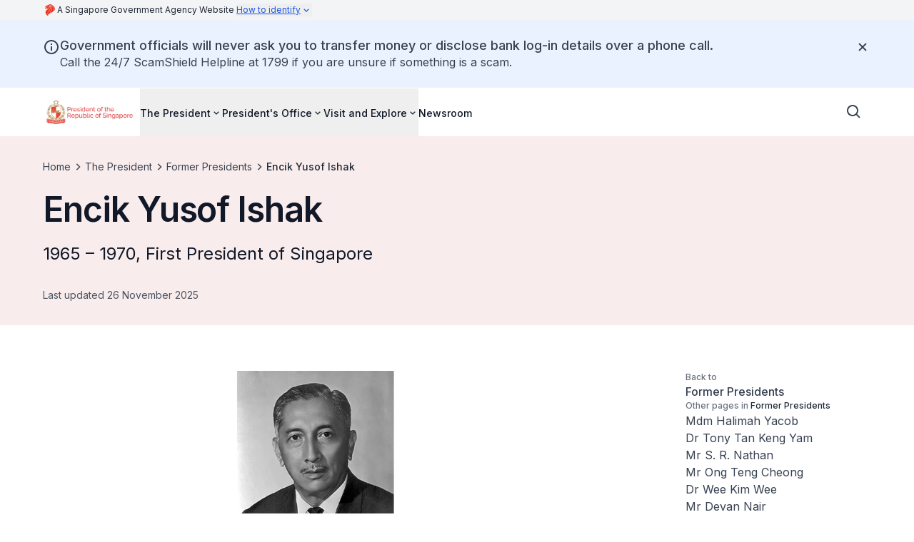

--- FILE ---
content_type: text/css
request_url: https://www.istana.gov.sg/_next/static/css/0a8c263b741c98a3.css
body_size: 14688
content:
/*
! tailwindcss v3.4.4 | MIT License | https://tailwindcss.com
*/*,:after,:before{box-sizing:border-box;border:0 solid #e5e7eb}:after,:before{--tw-content:""}:host,html{line-height:1.5;-webkit-text-size-adjust:100%;-moz-tab-size:4;-o-tab-size:4;tab-size:4;font-family:Inter,ui-sans-serif,system-ui,-apple-system,Segoe UI,Roboto,Ubuntu,Cantarell,Noto Sans,sans-serif,Apple Color Emoji,Segoe UI Emoji,Segoe UI Symbol,Noto Color Emoji;font-family:var(--font-inter,"Inter"),ui-sans-serif,system-ui,-apple-system,Segoe UI,Roboto,Ubuntu,Cantarell,Noto Sans,sans-serif,"Apple Color Emoji","Segoe UI Emoji","Segoe UI Symbol","Noto Color Emoji";font-feature-settings:normal;font-variation-settings:normal;-webkit-tap-highlight-color:transparent}body{margin:0;line-height:inherit}hr{height:0;color:inherit;border-top-width:1px}abbr:where([title]){text-decoration:underline;-webkit-text-decoration:underline dotted;text-decoration:underline dotted}h1,h2,h3,h4,h5,h6{font-size:inherit;font-weight:inherit}a{color:inherit;text-decoration:inherit}b,strong{font-weight:bolder}code,kbd,pre,samp{font-family:ui-monospace,SFMono-Regular,Menlo,Monaco,Consolas,Liberation Mono,Courier New,monospace;font-feature-settings:normal;font-variation-settings:normal;font-size:1em}small{font-size:80%}sub,sup{font-size:75%;line-height:0;position:relative;vertical-align:baseline}sub{bottom:-.25em}sup{top:-.5em}table{text-indent:0;border-color:inherit;border-collapse:collapse}button,input,optgroup,select,textarea{font-family:inherit;font-feature-settings:inherit;font-variation-settings:inherit;font-size:100%;font-weight:inherit;line-height:inherit;letter-spacing:inherit;color:inherit;margin:0;padding:0}button,select{text-transform:none}button,input:where([type=button]),input:where([type=reset]),input:where([type=submit]){-webkit-appearance:button;background-color:transparent;background-image:none}:-moz-focusring{outline:auto}:-moz-ui-invalid{box-shadow:none}progress{vertical-align:baseline}::-webkit-inner-spin-button,::-webkit-outer-spin-button{height:auto}[type=search]{-webkit-appearance:textfield;outline-offset:-2px}::-webkit-search-decoration{-webkit-appearance:none}::-webkit-file-upload-button{-webkit-appearance:button;font:inherit}summary{display:list-item}blockquote,dd,dl,figure,h1,h2,h3,h4,h5,h6,hr,p,pre{margin:0}fieldset{margin:0}fieldset,legend{padding:0}menu,ol,ul{list-style:none;margin:0;padding:0}dialog{padding:0}textarea{resize:vertical}input::-moz-placeholder,textarea::-moz-placeholder{opacity:1;color:#9ca3af}input::placeholder,textarea::placeholder{opacity:1;color:#9ca3af}[role=button],button{cursor:pointer}:disabled{cursor:default}audio,canvas,embed,iframe,img,object,svg,video{display:block;vertical-align:middle}img,video{max-width:100%;height:auto}[hidden]{display:none}::-webkit-details-marker{display:none}:root{--color-brand-canvas-default:#f9ecec;--color-brand-canvas-alt:#e0a0a2;--color-brand-canvas-backdrop:#d37a7c;--color-brand-canvas-inverse:#C04144;--color-brand-interaction-default:#ad3b3d;--color-brand-interaction-hover:#4d1a1b;--color-brand-interaction-pressed:#260d0e}*,:after,:before{--tw-border-spacing-x:0;--tw-border-spacing-y:0;--tw-translate-x:0;--tw-translate-y:0;--tw-rotate:0;--tw-skew-x:0;--tw-skew-y:0;--tw-scale-x:1;--tw-scale-y:1;--tw-pan-x: ;--tw-pan-y: ;--tw-pinch-zoom: ;--tw-scroll-snap-strictness:proximity;--tw-gradient-from-position: ;--tw-gradient-via-position: ;--tw-gradient-to-position: ;--tw-ordinal: ;--tw-slashed-zero: ;--tw-numeric-figure: ;--tw-numeric-spacing: ;--tw-numeric-fraction: ;--tw-ring-inset: ;--tw-ring-offset-width:0px;--tw-ring-offset-color:#fff;--tw-ring-color:rgba(59,130,246,0.5);--tw-ring-offset-shadow:0 0 rgba(0,0,0,0);--tw-ring-shadow:0 0 rgba(0,0,0,0);--tw-shadow:0 0 rgba(0,0,0,0);--tw-shadow-colored:0 0 rgba(0,0,0,0);--tw-blur: ;--tw-brightness: ;--tw-contrast: ;--tw-grayscale: ;--tw-hue-rotate: ;--tw-invert: ;--tw-saturate: ;--tw-sepia: ;--tw-drop-shadow: ;--tw-backdrop-blur: ;--tw-backdrop-brightness: ;--tw-backdrop-contrast: ;--tw-backdrop-grayscale: ;--tw-backdrop-hue-rotate: ;--tw-backdrop-invert: ;--tw-backdrop-opacity: ;--tw-backdrop-saturate: ;--tw-backdrop-sepia: ;--tw-contain-size: ;--tw-contain-layout: ;--tw-contain-paint: ;--tw-contain-style: }::backdrop{--tw-border-spacing-x:0;--tw-border-spacing-y:0;--tw-translate-x:0;--tw-translate-y:0;--tw-rotate:0;--tw-skew-x:0;--tw-skew-y:0;--tw-scale-x:1;--tw-scale-y:1;--tw-pan-x: ;--tw-pan-y: ;--tw-pinch-zoom: ;--tw-scroll-snap-strictness:proximity;--tw-gradient-from-position: ;--tw-gradient-via-position: ;--tw-gradient-to-position: ;--tw-ordinal: ;--tw-slashed-zero: ;--tw-numeric-figure: ;--tw-numeric-spacing: ;--tw-numeric-fraction: ;--tw-ring-inset: ;--tw-ring-offset-width:0px;--tw-ring-offset-color:#fff;--tw-ring-color:rgba(59,130,246,0.5);--tw-ring-offset-shadow:0 0 rgba(0,0,0,0);--tw-ring-shadow:0 0 rgba(0,0,0,0);--tw-shadow:0 0 rgba(0,0,0,0);--tw-shadow-colored:0 0 rgba(0,0,0,0);--tw-blur: ;--tw-brightness: ;--tw-contrast: ;--tw-grayscale: ;--tw-hue-rotate: ;--tw-invert: ;--tw-saturate: ;--tw-sepia: ;--tw-drop-shadow: ;--tw-backdrop-blur: ;--tw-backdrop-brightness: ;--tw-backdrop-contrast: ;--tw-backdrop-grayscale: ;--tw-backdrop-hue-rotate: ;--tw-backdrop-invert: ;--tw-backdrop-opacity: ;--tw-backdrop-saturate: ;--tw-backdrop-sepia: ;--tw-contain-size: ;--tw-contain-layout: ;--tw-contain-paint: ;--tw-contain-style: }.container{width:100%}@media (min-width:576px){.container{max-width:576px}}@media (min-width:640px){.container{max-width:640px}}@media (min-width:768px){.container{max-width:768px}}@media (min-width:1024px){.container{max-width:1024px}}@media (min-width:1240px){.container{max-width:1240px}}@media (min-width:1536px){.container{max-width:1536px}}.prose-display-xl{font-weight:600;letter-spacing:-.022em;font-size:3rem;line-height:1.2}@media (min-width:1240px){.prose-display-xl{font-size:4.25rem;line-height:1.1}}.prose-display-lg{font-weight:600;letter-spacing:-.022em;font-size:2.25rem;line-height:1.2}@media (min-width:1024px){.prose-display-lg{font-size:3rem;line-height:1.1}}.prose-display-md{font-weight:600;letter-spacing:-.022em;font-size:1.75rem;line-height:1.2}@media (min-width:768px){.prose-display-md{font-size:2.25rem}}.prose-display-sm{font-weight:600;letter-spacing:-.022em;font-size:1.25rem;line-height:1.2}@media (min-width:1024px){.prose-display-sm{font-size:1.5rem}}.prose-title-lg{letter-spacing:0;font-size:1.1875rem;line-height:1.3}@media (min-width:1024px){.prose-title-lg{font-size:1.5rem}}.prose-title-lg-medium{font-weight:500;letter-spacing:0;font-size:1.1875rem;line-height:1.3}@media (min-width:1024px){.prose-title-lg-medium{font-size:1.5rem}}.prose-title-lg-regular{font-weight:400;letter-spacing:0;font-size:1.1875rem;line-height:1.3}@media (min-width:1024px){.prose-title-lg-regular{font-size:1.5rem}}.prose-title-md{letter-spacing:0;font-size:1.0625rem;line-height:1.3}@media (min-width:1024px){.prose-title-md{font-size:1.25rem}}.prose-title-md-semibold{font-weight:600;letter-spacing:0;font-size:1.0625rem;line-height:1.3}@media (min-width:1024px){.prose-title-md-semibold{font-size:1.25rem}}.prose-title-md-medium{font-weight:500;letter-spacing:0;font-size:1.0625rem;line-height:1.3}@media (min-width:1024px){.prose-title-md-medium{font-size:1.25rem}}.prose-headline-lg{letter-spacing:0;font-size:1.0625rem;line-height:1.3}@media (min-width:1024px){.prose-headline-lg{font-size:1.125rem}}.prose-headline-lg-semibold{font-weight:600;letter-spacing:0;font-size:1.0625rem;line-height:1.3}@media (min-width:1024px){.prose-headline-lg-semibold{font-size:1.125rem}}.prose-headline-lg-medium{font-weight:500;letter-spacing:0;font-size:1.0625rem;line-height:1.3}@media (min-width:1024px){.prose-headline-lg-medium{font-size:1.125rem}}.prose-headline-lg-regular{font-weight:400;letter-spacing:0;font-size:1.0625rem;line-height:1.3}@media (min-width:1024px){.prose-headline-lg-regular{font-size:1.125rem}}.prose-headline-base{letter-spacing:0;font-size:.9375rem;line-height:1.4}@media (min-width:1024px){.prose-headline-base{font-size:1rem}}.prose-headline-base-semibold{font-weight:600;letter-spacing:0;font-size:.9375rem;line-height:1.4}@media (min-width:1024px){.prose-headline-base-semibold{font-size:1rem}}.prose-headline-base-medium{font-weight:500;letter-spacing:0;font-size:.9375rem;line-height:1.4}@media (min-width:1024px){.prose-headline-base-medium{font-size:1rem}}.prose-body-base{font-size:1rem}.prose-body-base,.prose-body-sm{font-weight:400;letter-spacing:0;line-height:1.5}.prose-body-sm{font-size:.9375rem}@media (min-width:1024px){.prose-body-sm{font-size:.875rem}}.prose-label-md,.prose-label-md-medium{letter-spacing:0;font-size:.875rem;line-height:1.5}.prose-label-md-medium{font-weight:500}.prose-label-md-regular{font-weight:400;letter-spacing:0;font-size:.875rem;line-height:1.5}.prose-label-sm,.prose-label-sm-medium{letter-spacing:0;font-size:.75rem;line-height:1.5}.prose-label-sm-medium{font-weight:500}.prose-label-sm-regular{font-weight:400;letter-spacing:0;font-size:.75rem;line-height:1.5}.sr-only{position:absolute;width:1px;height:1px;padding:0;margin:-1px;overflow:hidden;clip:rect(0,0,0,0);white-space:nowrap;border-width:0}.not-sr-only{position:static;width:auto;height:auto;padding:0;margin:0;overflow:visible;clip:auto;white-space:normal}.visible{visibility:visible}.invisible{visibility:hidden}.collapse{visibility:collapse}.static{position:static}.fixed{position:fixed}.absolute{position:absolute}.relative{position:relative}.sticky{position:sticky}.-inset-0{top:0;right:0;bottom:0;left:0}.-inset-0\.5{top:-.125rem;right:-.125rem;bottom:-.125rem;left:-.125rem}.-inset-1{top:-.25rem;right:-.25rem;bottom:-.25rem;left:-.25rem}.-inset-1\.5{top:-.375rem;right:-.375rem;bottom:-.375rem;left:-.375rem}.inset-0{right:0;left:0}.inset-0,.inset-y-0{top:0;bottom:0}.-left-\[100000px\]{left:-100000px}.-left-\[150\%\]{left:-150%}.-top-\[150\%\]{top:-150%}.bottom-0{bottom:0}.bottom-16{bottom:4rem}.left-0{left:0}.left-1\/2{left:50%}.left-4{left:1rem}.right-0{right:0}.right-3{right:.75rem}.right-4{right:1rem}.top-0{top:0}.top-1\/2{top:50%}.top-8{top:2rem}.top-\[22px\]{top:22px}.top-full{top:100%}.-z-50{z-index:-50}.z-0{z-index:0}.z-10{z-index:10}.z-20{z-index:20}.z-40{z-index:40}.z-50{z-index:50}.z-\[1\]{z-index:1}.col-span-12{grid-column:span 12/span 12}.col-span-3{grid-column:span 3/span 3}.col-span-full{grid-column:1/-1}.row-span-1{grid-row:span 1/span 1}.m-0{margin:0}.m-1{margin:.25rem}.mx-2{margin-left:.5rem;margin-right:.5rem}.mx-3{margin-left:.75rem;margin-right:.75rem}.mx-5{margin-left:1.25rem;margin-right:1.25rem}.mx-6{margin-left:1.5rem;margin-right:1.5rem}.mx-auto{margin-left:auto;margin-right:auto}.my-10{margin-top:2.5rem;margin-bottom:2.5rem}.my-16{margin-top:4rem;margin-bottom:4rem}.my-6{margin-top:1.5rem;margin-bottom:1.5rem}.my-\[15px\]{margin-top:15px;margin-bottom:15px}.my-auto{margin-top:auto;margin-bottom:auto}.-mr-2{margin-right:-.5rem}.-mt-1{margin-top:-.25rem}.-mt-8{margin-top:-2rem}.-mt-\[0\.1rem\]{margin-top:-.1rem}.-mt-\[1\.5rem\]{margin-top:-1.5rem}.-mt-px{margin-top:-1px}.mb-0{margin-bottom:0}.mb-0\.5{margin-bottom:.125rem}.mb-1{margin-bottom:.25rem}.mb-3{margin-bottom:.75rem}.mb-4{margin-bottom:1rem}.mb-7{margin-bottom:1.75rem}.mb-8{margin-bottom:2rem}.mb-9{margin-bottom:2.25rem}.mb-\[0\.1875rem\]{margin-bottom:.1875rem}.ml-0{margin-left:0}.ml-0\.5{margin-left:.125rem}.ml-1{margin-left:.25rem}.ml-3{margin-left:.75rem}.ml-4{margin-left:1rem}.ml-auto{margin-left:auto}.mr-1{margin-right:.25rem}.mr-3{margin-right:.75rem}.mt-0{margin-top:0}.mt-0\.5{margin-top:.125rem}.mt-1{margin-top:.25rem}.mt-10{margin-top:2.5rem}.mt-12{margin-top:3rem}.mt-14{margin-top:3.5rem}.mt-16{margin-top:4rem}.mt-2{margin-top:.5rem}.mt-2\.5{margin-top:.625rem}.mt-3{margin-top:.75rem}.mt-4{margin-top:1rem}.mt-5{margin-top:1.25rem}.mt-6{margin-top:1.5rem}.mt-7{margin-top:1.75rem}.mt-8{margin-top:2rem}.mt-9{margin-top:2.25rem}.box-border{box-sizing:border-box}.line-clamp-1{-webkit-line-clamp:1}.line-clamp-1,.line-clamp-2{overflow:hidden;display:-webkit-box;-webkit-box-orient:vertical}.line-clamp-2{-webkit-line-clamp:2}.line-clamp-3{overflow:hidden;display:-webkit-box;-webkit-box-orient:vertical;-webkit-line-clamp:3}.block{display:block}.inline-block{display:inline-block}.inline{display:inline}.flex{display:flex}.inline-flex{display:inline-flex}.table{display:table}.grid{display:grid}.contents{display:contents}.hidden{display:none}.aspect-\[1\/1\]{aspect-ratio:1/1}.aspect-\[16\/9\]{aspect-ratio:16/9}.aspect-\[2\/1\]{aspect-ratio:2/1}.aspect-\[3\/2\]{aspect-ratio:3/2}.aspect-\[5\/6\]{aspect-ratio:5/6}.aspect-square{aspect-ratio:1/1}.size-1\/2{width:50%;height:50%}.size-5{width:1.25rem;height:1.25rem}.size-8{width:2rem;height:2rem}.h-10{height:2.5rem}.h-12{height:3rem}.h-16{height:4rem}.h-24{height:6rem}.h-4{height:1rem}.h-5{height:1.25rem}.h-6{height:1.5rem}.h-60{height:15rem}.h-7{height:1.75rem}.h-8{height:2rem}.h-80{height:20rem}.h-\[0\.6rem\]{height:.6rem}.h-\[160px\]{height:160px}.h-\[17rem\]{height:17rem}.h-\[1px\]{height:1px}.h-\[21px\]{height:21px}.h-\[29\.25rem\]{height:29.25rem}.h-\[3\.25rem\]{height:3.25rem}.h-\[5\.375rem\]{height:5.375rem}.h-\[50\%\]{height:50%}.h-\[68px\]{height:68px}.h-\[7\.375rem\]{height:7.375rem}.h-auto{height:auto}.h-fit{height:-moz-fit-content;height:fit-content}.h-full{height:100%}.h-screen{height:100vh}.max-h-16{max-height:4rem}.max-h-\[400px\]{max-height:400px}.max-h-\[48px\]{max-height:48px}.max-h-\[60rem\]{max-height:60rem}.max-h-\[68px\]{max-height:68px}.max-h-full{max-height:100%}.min-h-0{min-height:0}.min-h-12{min-height:3rem}.min-h-16{min-height:4rem}.min-h-24{min-height:6rem}.min-h-4{min-height:1rem}.min-h-40{min-height:10rem}.min-h-60,.min-h-\[15rem\]{min-height:15rem}.min-h-\[200px\]{min-height:200px}.min-h-\[3\.25rem\]{min-height:3.25rem}.min-h-\[360px\]{min-height:360px}.min-h-\[45rem\]{min-height:45rem}.min-h-fit{min-height:-moz-fit-content;min-height:fit-content}.w-0{width:0}.w-10{width:2.5rem}.w-11{width:2.75rem}.w-12{width:3rem}.w-2\/3{width:66.666667%}.w-20{width:5rem}.w-24{width:6rem}.w-3{width:.75rem}.w-3\.5{width:.875rem}.w-4{width:1rem}.w-48{width:12rem}.w-5{width:1.25rem}.w-6{width:1.5rem}.w-60{width:15rem}.w-64{width:16rem}.w-8{width:2rem}.w-\[0\.6rem\]{width:.6rem}.w-\[12px\]{width:12px}.w-\[1px\]{width:1px}.w-\[200px\]{width:200px}.w-auto{width:auto}.w-fit{width:-moz-fit-content;width:fit-content}.w-full{width:100%}.min-w-0{min-width:0}.min-w-24{min-width:6rem}.min-w-4{min-width:1rem}.min-w-60{min-width:15rem}.min-w-full{min-width:100%}.max-w-2xl{max-width:42rem}.max-w-40{max-width:10rem}.max-w-5xl{max-width:64rem}.max-w-7xl{max-width:80rem}.max-w-\[128px\]{max-width:128px}.max-w-\[180px\]{max-width:180px}.max-w-\[24\.5rem\]{max-width:24.5rem}.max-w-\[47\.5rem\]{max-width:47.5rem}.max-w-\[47\.8rem\]{max-width:47.8rem}.max-w-\[548px\]{max-width:548px}.max-w-\[54rem\]{max-width:54rem}.max-w-\[70ch\]{max-width:70ch}.max-w-\[72\.5rem\]{max-width:72.5rem}.max-w-\[760px\]{max-width:760px}.max-w-\[calc\(100\%-3rem\)\]{max-width:calc(100% - 3rem)}.max-w-full{max-width:100%}.max-w-screen-xl{max-width:1240px}.max-w-xl{max-width:36rem}.flex-1{flex:1 1 0%}.flex-shrink-0,.shrink-0{flex-shrink:0}.flex-grow,.grow{flex-grow:1}.basis-0{flex-basis:0px}.border-collapse{border-collapse:collapse}.border-spacing-0{--tw-border-spacing-x:0px;--tw-border-spacing-y:0px;border-spacing:0;border-spacing:var(--tw-border-spacing-x) var(--tw-border-spacing-y)}.origin-top-right{transform-origin:top right}.-translate-x-1\/2{--tw-translate-x:-50%;transform:translate(-50%,var(--tw-translate-y)) rotate(var(--tw-rotate)) skewX(var(--tw-skew-x)) skewY(var(--tw-skew-y)) scaleX(var(--tw-scale-x)) scaleY(var(--tw-scale-y));transform:translate(var(--tw-translate-x),var(--tw-translate-y)) rotate(var(--tw-rotate)) skewX(var(--tw-skew-x)) skewY(var(--tw-skew-y)) scaleX(var(--tw-scale-x)) scaleY(var(--tw-scale-y))}.-translate-y-1\/2{--tw-translate-y:-50%;transform:translate(var(--tw-translate-x),-50%) rotate(var(--tw-rotate)) skewX(var(--tw-skew-x)) skewY(var(--tw-skew-y)) scaleX(var(--tw-scale-x)) scaleY(var(--tw-scale-y));transform:translate(var(--tw-translate-x),var(--tw-translate-y)) rotate(var(--tw-rotate)) skewX(var(--tw-skew-x)) skewY(var(--tw-skew-y)) scaleX(var(--tw-scale-x)) scaleY(var(--tw-scale-y))}.-rotate-180{--tw-rotate:-180deg;transform:translate(var(--tw-translate-x),var(--tw-translate-y)) rotate(-180deg) skewX(var(--tw-skew-x)) skewY(var(--tw-skew-y)) scaleX(var(--tw-scale-x)) scaleY(var(--tw-scale-y));transform:translate(var(--tw-translate-x),var(--tw-translate-y)) rotate(var(--tw-rotate)) skewX(var(--tw-skew-x)) skewY(var(--tw-skew-y)) scaleX(var(--tw-scale-x)) scaleY(var(--tw-scale-y))}.rotate-0{--tw-rotate:0deg;transform:translate(var(--tw-translate-x),var(--tw-translate-y)) rotate(0deg) skewX(var(--tw-skew-x)) skewY(var(--tw-skew-y)) scaleX(var(--tw-scale-x)) scaleY(var(--tw-scale-y));transform:translate(var(--tw-translate-x),var(--tw-translate-y)) rotate(var(--tw-rotate)) skewX(var(--tw-skew-x)) skewY(var(--tw-skew-y)) scaleX(var(--tw-scale-x)) scaleY(var(--tw-scale-y))}.rotate-180{--tw-rotate:180deg;transform:translate(var(--tw-translate-x),var(--tw-translate-y)) rotate(180deg) skewX(var(--tw-skew-x)) skewY(var(--tw-skew-y)) scaleX(var(--tw-scale-x)) scaleY(var(--tw-scale-y));transform:translate(var(--tw-translate-x),var(--tw-translate-y)) rotate(var(--tw-rotate)) skewX(var(--tw-skew-x)) skewY(var(--tw-skew-y)) scaleX(var(--tw-scale-x)) scaleY(var(--tw-scale-y))}.rotate-\[-45deg\]{--tw-rotate:-45deg;transform:translate(var(--tw-translate-x),var(--tw-translate-y)) rotate(-45deg) skewX(var(--tw-skew-x)) skewY(var(--tw-skew-y)) scaleX(var(--tw-scale-x)) scaleY(var(--tw-scale-y));transform:translate(var(--tw-translate-x),var(--tw-translate-y)) rotate(var(--tw-rotate)) skewX(var(--tw-skew-x)) skewY(var(--tw-skew-y)) scaleX(var(--tw-scale-x)) scaleY(var(--tw-scale-y))}.scale-100{--tw-scale-x:1;--tw-scale-y:1;transform:translate(var(--tw-translate-x),var(--tw-translate-y)) rotate(var(--tw-rotate)) skewX(var(--tw-skew-x)) skewY(var(--tw-skew-y)) scaleX(1) scaleY(1);transform:translate(var(--tw-translate-x),var(--tw-translate-y)) rotate(var(--tw-rotate)) skewX(var(--tw-skew-x)) skewY(var(--tw-skew-y)) scaleX(var(--tw-scale-x)) scaleY(var(--tw-scale-y))}.scale-95{--tw-scale-x:.95;--tw-scale-y:.95;transform:translate(var(--tw-translate-x),var(--tw-translate-y)) rotate(var(--tw-rotate)) skewX(var(--tw-skew-x)) skewY(var(--tw-skew-y)) scaleX(.95) scaleY(.95)}.scale-95,.transform{transform:translate(var(--tw-translate-x),var(--tw-translate-y)) rotate(var(--tw-rotate)) skewX(var(--tw-skew-x)) skewY(var(--tw-skew-y)) scaleX(var(--tw-scale-x)) scaleY(var(--tw-scale-y))}@keyframes buttonPulse{0%,to{background-color:rgba(0,0,0,.65)}50%{background-color:rgba(0,0,0,.325)}}.animate-button-pulse{animation:buttonPulse 2s ease-in infinite}@keyframes pulse{50%{opacity:.5}}.animate-pulse{animation:pulse 2s cubic-bezier(.4,0,.6,1) infinite}@keyframes slideUpFadeIn{0%{opacity:0}to{opacity:1}}.animate-slide-up-fade-in{animation:slideUpFadeIn .3s ease-in-out}@keyframes spin{to{transform:rotate(1turn)}}.animate-spin{animation:spin 1s linear infinite}.cursor-not-allowed{cursor:not-allowed}.cursor-pointer{cursor:pointer}.select-none{-webkit-user-select:none;-moz-user-select:none;user-select:none}.resize{resize:both}.list-\[circle\]{list-style-type:circle}.list-\[lower-alpha\]{list-style-type:lower-alpha}.list-\[lower-roman\]{list-style-type:lower-roman}.list-\[square\]{list-style-type:square}.list-decimal{list-style-type:decimal}.list-disc{list-style-type:disc}.list-none{list-style-type:none}.auto-rows-max{grid-auto-rows:max-content}.grid-cols-1{grid-template-columns:repeat(1,minmax(0,1fr))}.grid-cols-12{grid-template-columns:repeat(12,minmax(0,1fr))}.grid-cols-3{grid-template-columns:repeat(3,minmax(0,1fr))}.grid-cols-\[1fr\]{grid-template-columns:1fr}.grid-cols-\[1fr_min-content\]{grid-template-columns:1fr min-content}.grid-cols-subgrid{grid-template-columns:subgrid}.grid-rows-\[1fr_min-content\]{grid-template-rows:1fr min-content}.flex-row{flex-direction:row}.flex-col{flex-direction:column}.flex-col-reverse{flex-direction:column-reverse}.flex-wrap{flex-wrap:wrap}.content-center{align-content:center}.content-start{align-content:flex-start}.items-start{align-items:flex-start}.items-end{align-items:flex-end}.items-center{align-items:center}.items-baseline{align-items:baseline}.justify-start{justify-content:flex-start}.justify-end{justify-content:flex-end}.justify-center{justify-content:center}.justify-between{justify-content:space-between}.justify-items-center{justify-items:center}.gap-0{gap:0}.gap-0\.5{gap:.125rem}.gap-1{gap:.25rem}.gap-1\.5{gap:.375rem}.gap-10{gap:2.5rem}.gap-12{gap:3rem}.gap-16{gap:4rem}.gap-2{gap:.5rem}.gap-2\.5{gap:.625rem}.gap-3{gap:.75rem}.gap-3\.5{gap:.875rem}.gap-4{gap:1rem}.gap-5{gap:1.25rem}.gap-6{gap:1.5rem}.gap-7{gap:1.75rem}.gap-8{gap:2rem}.gap-9{gap:2.25rem}.gap-x-1{-moz-column-gap:.25rem;column-gap:.25rem}.gap-x-10{-moz-column-gap:2.5rem;column-gap:2.5rem}.gap-x-16{-moz-column-gap:4rem;column-gap:4rem}.gap-x-2{-moz-column-gap:.5rem;column-gap:.5rem}.gap-x-4{-moz-column-gap:1rem;column-gap:1rem}.gap-x-5{-moz-column-gap:1.25rem;column-gap:1.25rem}.gap-x-6{-moz-column-gap:1.5rem;column-gap:1.5rem}.gap-x-8{-moz-column-gap:2rem;column-gap:2rem}.gap-y-10{row-gap:2.5rem}.gap-y-12{row-gap:3rem}.gap-y-14{row-gap:3.5rem}.gap-y-2{row-gap:.5rem}.gap-y-20{row-gap:5rem}.gap-y-4{row-gap:1rem}.gap-y-5{row-gap:1.25rem}.gap-y-8{row-gap:2rem}.space-y-1>:not([hidden])~:not([hidden]){--tw-space-y-reverse:0;margin-top:calc(.25rem * calc(1 - 0));margin-top:calc(.25rem * calc(1 - var(--tw-space-y-reverse)));margin-bottom:calc(.25rem * 0);margin-bottom:calc(.25rem * var(--tw-space-y-reverse))}.divide-y>:not([hidden])~:not([hidden]){--tw-divide-y-reverse:0;border-top-width:calc(1px * calc(1 - 0));border-top-width:calc(1px * calc(1 - var(--tw-divide-y-reverse)));border-bottom-width:calc(1px * 0);border-bottom-width:calc(1px * var(--tw-divide-y-reverse))}.divide-solid>:not([hidden])~:not([hidden]){border-style:solid}.self-center{align-self:center}.self-stretch{align-self:stretch}.overflow-auto{overflow:auto}.overflow-hidden{overflow:hidden}.overflow-scroll{overflow:scroll}.overflow-x-auto{overflow-x:auto}.overflow-y-auto{overflow-y:auto}.truncate{overflow:hidden;white-space:nowrap}.text-ellipsis,.truncate{text-overflow:ellipsis}.whitespace-nowrap{white-space:nowrap}.whitespace-pre-wrap{white-space:pre-wrap}.text-balance{text-wrap:balance}.text-pretty{text-wrap:pretty}.break-words{word-wrap:break-word}.rounded{border-radius:.25rem}.rounded-2xl{border-radius:1rem}.rounded-\[0\.25rem\]{border-radius:.25rem}.rounded-full{border-radius:9999px}.rounded-lg{border-radius:.5rem}.rounded-md{border-radius:.375rem}.rounded-none{border-radius:0}.rounded-sm{border-radius:.125rem}.rounded-l-sm{border-top-left-radius:.125rem;border-bottom-left-radius:.125rem}.rounded-t-md{border-top-left-radius:.375rem;border-top-right-radius:.375rem}.border{border-width:1px}.border-0{border-width:0}.border-2{border-width:2px}.border-\[1\.5px\]{border-width:1.5px}.border-\[1px\]{border-width:1px}.border-y{border-top-width:1px}.border-b,.border-y{border-bottom-width:1px}.border-b-2{border-bottom-width:2px}.border-l-4{border-left-width:4px}.border-t{border-top-width:1px}.border-t-2{border-top-width:2px}.border-\[--color\]{border-color:var(--color)}.border-base-content{--tw-border-opacity:1;border-color:rgba(55,65,81,1);border-color:rgba(55,65,81,var(--tw-border-opacity))}.border-base-content-strong{--tw-border-opacity:1;border-color:rgba(17,24,39,1);border-color:rgba(17,24,39,var(--tw-border-opacity))}.border-base-divider-inverse{--tw-border-opacity:1;border-color:rgba(255,255,255,1);border-color:rgba(255,255,255,var(--tw-border-opacity))}.border-base-divider-medium{--tw-border-opacity:1;border-color:rgba(209,213,219,1);border-color:rgba(209,213,219,var(--tw-border-opacity))}.border-base-divider-subtle{--tw-border-opacity:1;border-color:rgba(226,232,240,1);border-color:rgba(226,232,240,var(--tw-border-opacity))}.border-brand-canvas-inverse{border-color:#C04144;border-color:var(--color-brand-canvas-inverse)}.border-brand-interaction{border-color:#ad3b3d;border-color:var(--color-brand-interaction-default)}.border-divider-medium{--tw-border-opacity:1;border-color:rgba(208,208,208,1);border-color:rgba(208,208,208,var(--tw-border-opacity))}.border-gray-200{--tw-border-opacity:1;border-color:rgba(229,231,235,1);border-color:rgba(229,231,235,var(--tw-border-opacity))}.border-indigo-500{--tw-border-opacity:1;border-color:rgba(99,102,241,1);border-color:rgba(99,102,241,var(--tw-border-opacity))}.border-red-600{--tw-border-opacity:1;border-color:rgba(220,38,38,1);border-color:rgba(220,38,38,var(--tw-border-opacity))}.border-transparent{border-color:transparent}.border-utility-feedback-info{--tw-border-opacity:1;border-color:rgba(59,130,246,1);border-color:rgba(59,130,246,var(--tw-border-opacity))}.border-white{--tw-border-opacity:1;border-color:rgba(255,255,255,1);border-color:rgba(255,255,255,var(--tw-border-opacity))}.border-b-base-divider-medium{--tw-border-opacity:1;border-bottom-color:rgba(209,213,219,1);border-bottom-color:rgba(209,213,219,var(--tw-border-opacity))}.border-b-base-divider-subtle{--tw-border-opacity:1;border-bottom-color:rgba(226,232,240,1);border-bottom-color:rgba(226,232,240,var(--tw-border-opacity))}.border-b-divider-medium{--tw-border-opacity:1;border-bottom-color:rgba(208,208,208,1);border-bottom-color:rgba(208,208,208,var(--tw-border-opacity))}.border-t-base-divider-subtle{--tw-border-opacity:1;border-top-color:rgba(226,232,240,1);border-top-color:rgba(226,232,240,var(--tw-border-opacity))}.border-t-divider-medium{--tw-border-opacity:1;border-top-color:rgba(208,208,208,1);border-top-color:rgba(208,208,208,var(--tw-border-opacity))}.bg-\[\#0000001a\]{background-color:rgba(0,0,0,.10196)}.bg-\[\#E1EAE6\]{--tw-bg-opacity:1;background-color:rgba(225,234,230,1);background-color:rgba(225,234,230,var(--tw-bg-opacity))}.bg-\[\#f0f0f0\]{--tw-bg-opacity:1;background-color:rgba(240,240,240,1);background-color:rgba(240,240,240,var(--tw-bg-opacity))}.bg-\[--color\]{background-color:var(--color)}.bg-base-canvas{--tw-bg-opacity:1;background-color:rgba(255,255,255,1);background-color:rgba(255,255,255,var(--tw-bg-opacity))}.bg-base-canvas-alt{--tw-bg-opacity:1;background-color:rgba(249,250,251,1);background-color:rgba(249,250,251,var(--tw-bg-opacity))}.bg-base-canvas-backdrop{--tw-bg-opacity:1;background-color:rgba(243,244,246,1);background-color:rgba(243,244,246,var(--tw-bg-opacity))}.bg-base-canvas-inverse{--tw-bg-opacity:1;background-color:rgba(24,24,27,1);background-color:rgba(24,24,27,var(--tw-bg-opacity))}.bg-base-canvas-inverse-overlay\/65{background-color:rgba(63,63,70,.65)}.bg-base-canvas-inverse-overlay\/90{background-color:rgba(63,63,70,.9)}.bg-black{--tw-bg-opacity:1;background-color:rgba(0,0,0,1);background-color:rgba(0,0,0,var(--tw-bg-opacity))}.bg-black\/65{background-color:rgba(0,0,0,.65)}.bg-brand-canvas{background-color:#f9ecec;background-color:var(--color-brand-canvas-default)}.bg-brand-canvas-alt{background-color:#e0a0a2;background-color:var(--color-brand-canvas-alt)}.bg-brand-canvas-inverse{background-color:#C04144;background-color:var(--color-brand-canvas-inverse)}.bg-brand-interaction{background-color:#ad3b3d;background-color:var(--color-brand-interaction-default)}.bg-canvas-overlay\/40{background-color:rgba(0,0,0,.4)}.bg-divider-medium{--tw-bg-opacity:1;background-color:rgba(208,208,208,1);background-color:rgba(208,208,208,var(--tw-bg-opacity))}.bg-gray-100{--tw-bg-opacity:1;background-color:rgba(243,244,246,1);background-color:rgba(243,244,246,var(--tw-bg-opacity))}.bg-gray-50{--tw-bg-opacity:1;background-color:rgba(249,250,251,1);background-color:rgba(249,250,251,var(--tw-bg-opacity))}.bg-interaction-main-subtle-hover{--tw-bg-opacity:1;background-color:rgba(244,249,255,1);background-color:rgba(244,249,255,var(--tw-bg-opacity))}.bg-transparent{background-color:transparent}.bg-utility-feedback-info-faint{--tw-bg-opacity:1;background-color:rgba(234,242,255,1);background-color:rgba(234,242,255,var(--tw-bg-opacity))}.bg-utility-feedback-info-subtle{--tw-bg-opacity:1;background-color:rgba(219,234,254,1);background-color:rgba(219,234,254,var(--tw-bg-opacity))}.bg-utility-feedback-warning{--tw-bg-opacity:1;background-color:rgba(255,204,21,1);background-color:rgba(255,204,21,var(--tw-bg-opacity))}.bg-utility-highlight{--tw-bg-opacity:1;background-color:rgba(251,191,36,1);background-color:rgba(251,191,36,var(--tw-bg-opacity))}.bg-white{--tw-bg-opacity:1;background-color:rgba(255,255,255,1);background-color:rgba(255,255,255,var(--tw-bg-opacity))}.bg-opacity-25{--tw-bg-opacity:0.25}.bg-gradient-to-r{background-image:linear-gradient(to right,var(--tw-gradient-stops))}.bg-gradient-to-t{background-image:linear-gradient(to top,var(--tw-gradient-stops))}.from-\[rgba\(0\2c 0\2c 0\2c 85\%\)\]{--tw-gradient-from:rgba(0,0,0,0.85) var(--tw-gradient-from-position);--tw-gradient-to:rgba(0,0,0,0) var(--tw-gradient-to-position);--tw-gradient-stops:var(--tw-gradient-from),var(--tw-gradient-to)}.from-\[rgba\(38\2c 38\2c 38\2c 100\%\)\]{--tw-gradient-from:rgb(38,38,38) var(--tw-gradient-from-position);--tw-gradient-to:rgba(38,38,38,0) var(--tw-gradient-to-position);--tw-gradient-stops:var(--tw-gradient-from),var(--tw-gradient-to)}.to-\[rgba\(0\2c 0\2c 0\2c 10\%\)\]{--tw-gradient-to:rgba(0,0,0,0.1) var(--tw-gradient-to-position)}.to-\[rgba\(38\2c 38\2c 38\2c 0\%\)\]{--tw-gradient-to:rgba(38,38,38,0) var(--tw-gradient-to-position)}.bg-cover{background-size:cover}.bg-center{background-position:50%}.bg-no-repeat{background-repeat:no-repeat}.fill-\[\#242425\]{fill:#242425}.fill-\[\#2f5fd0\]{fill:#2f5fd0}.fill-\[\#ef3320\]{fill:#ef3320}.fill-base-content-strong{fill:#111827}.fill-current{fill:currentColor}.object-contain{-o-object-fit:contain;object-fit:contain}.object-cover{-o-object-fit:cover;object-fit:cover}.object-center{-o-object-position:center;object-position:center}.object-left{-o-object-position:left;object-position:left}.p-0{padding:0}.p-1{padding:.25rem}.p-10{padding:2.5rem}.p-2{padding:.5rem}.p-3{padding:.75rem}.p-5{padding:1.25rem}.p-6{padding:1.5rem}.p-8{padding:2rem}.\!px-0{padding-left:0!important;padding-right:0!important}.px-0{padding-left:0;padding-right:0}.px-1{padding-left:.25rem;padding-right:.25rem}.px-1\.5{padding-left:.375rem;padding-right:.375rem}.px-10{padding-left:2.5rem;padding-right:2.5rem}.px-2{padding-left:.5rem;padding-right:.5rem}.px-2\.5{padding-left:.625rem;padding-right:.625rem}.px-3{padding-left:.75rem;padding-right:.75rem}.px-4{padding-left:1rem;padding-right:1rem}.px-5{padding-left:1.25rem;padding-right:1.25rem}.px-6{padding-left:1.5rem;padding-right:1.5rem}.px-\[19px\]{padding-left:19px;padding-right:19px}.px-\[23px\]{padding-left:23px;padding-right:23px}.px-px{padding-left:1px;padding-right:1px}.py-0{padding-top:0;padding-bottom:0}.py-0\.5{padding-top:.125rem;padding-bottom:.125rem}.py-1{padding-top:.25rem;padding-bottom:.25rem}.py-1\.5{padding-top:.375rem;padding-bottom:.375rem}.py-11{padding-top:2.75rem;padding-bottom:2.75rem}.py-12{padding-top:3rem;padding-bottom:3rem}.py-14{padding-top:3.5rem;padding-bottom:3.5rem}.py-16{padding-top:4rem;padding-bottom:4rem}.py-2{padding-top:.5rem;padding-bottom:.5rem}.py-2\.5{padding-top:.625rem;padding-bottom:.625rem}.py-20{padding-top:5rem;padding-bottom:5rem}.py-24{padding-top:6rem;padding-bottom:6rem}.py-3{padding-top:.75rem;padding-bottom:.75rem}.py-3\.5{padding-top:.875rem;padding-bottom:.875rem}.py-32{padding-top:8rem;padding-bottom:8rem}.py-4{padding-top:1rem;padding-bottom:1rem}.py-5{padding-top:1.25rem;padding-bottom:1.25rem}.py-6{padding-top:1.5rem;padding-bottom:1.5rem}.py-8{padding-top:2rem;padding-bottom:2rem}.py-\[11px\]{padding-top:11px;padding-bottom:11px}.py-\[13px\]{padding-top:13px;padding-bottom:13px}.pb-12{padding-bottom:3rem}.pb-16{padding-bottom:4rem}.pb-2{padding-bottom:.5rem}.pb-20{padding-bottom:5rem}.pb-3{padding-bottom:.75rem}.pb-4{padding-bottom:1rem}.pb-5{padding-bottom:1.25rem}.pb-6{padding-bottom:1.5rem}.pb-8{padding-bottom:2rem}.pl-2{padding-left:.5rem}.pl-3{padding-left:.75rem}.pl-4{padding-left:1rem}.pl-6{padding-left:1.5rem}.pr-1{padding-right:.25rem}.pr-14{padding-right:3.5rem}.pr-2{padding-right:.5rem}.pr-3{padding-right:.75rem}.pr-4{padding-right:1rem}.ps-9{padding-left:2.25rem}.pt-0{padding-top:0}.pt-1{padding-top:.25rem}.pt-1\.5{padding-top:.375rem}.pt-10{padding-top:2.5rem}.pt-11{padding-top:2.75rem}.pt-12{padding-top:3rem}.pt-2{padding-top:.5rem}.pt-24{padding-top:6rem}.pt-4{padding-top:1rem}.pt-5{padding-top:1.25rem}.pt-6{padding-top:1.5rem}.pt-8{padding-top:2rem}.pt-\[100\%\]{padding-top:100%}.pt-\[56\.25\%\]{padding-top:56.25%}.pt-\[600px\]{padding-top:600px}.pt-\[75\%\]{padding-top:75%}.text-left{text-align:left}.text-center{text-align:center}.text-start{text-align:left}.align-top{vertical-align:top}.align-middle{vertical-align:middle}.text-3xl{font-size:1.875rem;line-height:2.25rem}.text-5xl{font-size:3rem;line-height:1}.text-\[0\.6875rem\]{font-size:.6875rem}.text-\[0\.9375rem\]{font-size:.9375rem}.text-\[1\.0625rem\]{font-size:1.0625rem}.text-\[1\.1875rem\]{font-size:1.1875rem}.text-\[1\.25rem\]{font-size:1.25rem}.text-\[1\.375rem\]{font-size:1.375rem}.text-\[1\.5rem\]{font-size:1.5rem}.text-\[1\.75rem\]{font-size:1.75rem}.text-\[1rem\]{font-size:1rem}.text-\[2\.25rem\]{font-size:2.25rem}.text-\[32px\]{font-size:32px}.text-\[3rem\]{font-size:3rem}.text-\[64px\]{font-size:64px}.text-base{font-size:1rem;line-height:1.5rem}.text-lg{font-size:1.125rem;line-height:1.75rem}.text-sm{font-size:.875rem;line-height:1.25rem}.text-xl{font-size:1.25rem;line-height:1.75rem}.text-xs{font-size:.75rem;line-height:1rem}.font-bold{font-weight:700}.font-light{font-weight:300}.font-medium{font-weight:500}.font-semibold{font-weight:600}.uppercase{text-transform:uppercase}.italic{font-style:italic}.not-italic{font-style:normal}.tabular-nums{--tw-numeric-spacing:tabular-nums;font-feature-settings:var(--tw-ordinal) var(--tw-slashed-zero) var(--tw-numeric-figure) tabular-nums var(--tw-numeric-fraction);font-feature-settings:var(--tw-ordinal) var(--tw-slashed-zero) var(--tw-numeric-figure) var(--tw-numeric-spacing) var(--tw-numeric-fraction);font-variant-numeric:var(--tw-ordinal) var(--tw-slashed-zero) var(--tw-numeric-figure) tabular-nums var(--tw-numeric-fraction);font-variant-numeric:var(--tw-ordinal) var(--tw-slashed-zero) var(--tw-numeric-figure) var(--tw-numeric-spacing) var(--tw-numeric-fraction)}.leading-5{line-height:1.25rem}.leading-6{line-height:1.5rem}.leading-7{line-height:1.75rem}.leading-8{line-height:2rem}.leading-\[1\.2\]{line-height:1.2}.leading-\[1\.2rem\]{line-height:1.2rem}.leading-\[1\.3\]{line-height:1.3}.leading-\[1\.4\]{line-height:1.4}.leading-\[1\.5\]{line-height:1.5}.tracking-tight{letter-spacing:-.022em}.tracking-wide{letter-spacing:.025em}.tracking-wider{letter-spacing:.05em}.tracking-widest{letter-spacing:.1em}.text-\[\#2f5fd0\]{--tw-text-opacity:1;color:rgba(47,95,208,1);color:rgba(47,95,208,var(--tw-text-opacity))}.text-\[\#474747\]{--tw-text-opacity:1;color:rgba(71,71,71,1);color:rgba(71,71,71,var(--tw-text-opacity))}.text-base-canvas{--tw-text-opacity:1;color:rgba(255,255,255,1);color:rgba(255,255,255,var(--tw-text-opacity))}.text-base-content{--tw-text-opacity:1;color:rgba(55,65,81,1);color:rgba(55,65,81,var(--tw-text-opacity))}.text-base-content-inverse{--tw-text-opacity:1;color:rgba(255,255,255,1);color:rgba(255,255,255,var(--tw-text-opacity))}.text-base-content-inverse-subtle{--tw-text-opacity:1;color:rgba(161,161,170,1);color:rgba(161,161,170,var(--tw-text-opacity))}.text-base-content-light{--tw-text-opacity:1;color:rgba(107,114,128,1);color:rgba(107,114,128,var(--tw-text-opacity))}.text-base-content-medium{--tw-text-opacity:1;color:rgba(31,41,55,1);color:rgba(31,41,55,var(--tw-text-opacity))}.text-base-content-strong{--tw-text-opacity:1;color:rgba(17,24,39,1);color:rgba(17,24,39,var(--tw-text-opacity))}.text-base-content-subtle{--tw-text-opacity:1;color:rgba(75,85,99,1);color:rgba(75,85,99,var(--tw-text-opacity))}.text-brand-canvas-inverse{color:#C04144;color:var(--color-brand-canvas-inverse)}.text-brand-interaction{color:#ad3b3d;color:var(--color-brand-interaction-default)}.text-brand-interaction-hover{color:#4d1a1b;color:var(--color-brand-interaction-hover)}.text-content{--tw-text-opacity:1;color:rgba(51,51,51,1);color:rgba(51,51,51,var(--tw-text-opacity))}.text-gray-100{--tw-text-opacity:1;color:rgba(243,244,246,1);color:rgba(243,244,246,var(--tw-text-opacity))}.text-gray-300{--tw-text-opacity:1;color:rgba(209,213,219,1);color:rgba(209,213,219,var(--tw-text-opacity))}.text-gray-400{--tw-text-opacity:1;color:rgba(156,163,175,1);color:rgba(156,163,175,var(--tw-text-opacity))}.text-gray-500{--tw-text-opacity:1;color:rgba(107,114,128,1);color:rgba(107,114,128,var(--tw-text-opacity))}.text-gray-600{--tw-text-opacity:1;color:rgba(75,85,99,1);color:rgba(75,85,99,var(--tw-text-opacity))}.text-gray-700{--tw-text-opacity:1;color:rgba(55,65,81,1);color:rgba(55,65,81,var(--tw-text-opacity))}.text-gray-900{--tw-text-opacity:1;color:rgba(17,24,39,1);color:rgba(17,24,39,var(--tw-text-opacity))}.text-hyperlink{--tw-text-opacity:1;color:rgba(19,97,240,1);color:rgba(19,97,240,var(--tw-text-opacity))}.text-indigo-600{--tw-text-opacity:1;color:rgba(79,70,229,1);color:rgba(79,70,229,var(--tw-text-opacity))}.text-interaction-support-placeholder{--tw-text-opacity:1;color:rgba(131,136,148,1);color:rgba(131,136,148,var(--tw-text-opacity))}.text-link{--tw-text-opacity:1;color:rgba(26,86,229,1);color:rgba(26,86,229,var(--tw-text-opacity))}.text-red-700{--tw-text-opacity:1;color:rgba(185,28,28,1);color:rgba(185,28,28,var(--tw-text-opacity))}.text-site-secondary{--tw-text-opacity:1;color:rgba(135,118,100,1);color:rgba(135,118,100,var(--tw-text-opacity))}.text-utility-feedback-alert{--tw-text-opacity:1;color:rgba(185,28,28,1);color:rgba(185,28,28,var(--tw-text-opacity))}.text-white{--tw-text-opacity:1;color:rgba(255,255,255,1);color:rgba(255,255,255,var(--tw-text-opacity))}.underline{text-decoration-line:underline}.decoration-transparent{text-decoration-color:transparent}.underline-offset-4{text-underline-offset:4px}.antialiased{-webkit-font-smoothing:antialiased;-moz-osx-font-smoothing:grayscale}.opacity-0{opacity:0}.opacity-100{opacity:1}.opacity-90{opacity:.9}.shadow{--tw-shadow:0 1px 3px 0 rgba(0,0,0,0.1),0 1px 2px -1px rgba(0,0,0,0.1);--tw-shadow-colored:0 1px 3px 0 var(--tw-shadow-color),0 1px 2px -1px var(--tw-shadow-color);box-shadow:0 0 rgba(0,0,0,0),0 0 rgba(0,0,0,0),0 1px 3px 0 rgba(0,0,0,.1),0 1px 2px -1px rgba(0,0,0,.1);box-shadow:var(--tw-ring-offset-shadow,0 0 rgba(0,0,0,0)),var(--tw-ring-shadow,0 0 rgba(0,0,0,0)),var(--tw-shadow)}.shadow-\[0_0_0_1\.5px\]{--tw-shadow:0 0 0 1.5px;--tw-shadow-colored:0 0 0 1.5px var(--tw-shadow-color);box-shadow:0 0 rgba(0,0,0,0),0 0 rgba(0,0,0,0),0 0 0 1.5px;box-shadow:var(--tw-ring-offset-shadow,0 0 rgba(0,0,0,0)),var(--tw-ring-shadow,0 0 rgba(0,0,0,0)),var(--tw-shadow)}.shadow-\[0_0_0_2px\]{--tw-shadow:0 0 0 2px;--tw-shadow-colored:0 0 0 2px var(--tw-shadow-color);box-shadow:0 0 rgba(0,0,0,0),0 0 rgba(0,0,0,0),0 0 0 2px;box-shadow:var(--tw-ring-offset-shadow,0 0 rgba(0,0,0,0)),var(--tw-ring-shadow,0 0 rgba(0,0,0,0)),var(--tw-shadow)}.shadow-focus-visible{--tw-shadow:0px -2px #fbbf24,0 2px #111827;--tw-shadow-colored:0px -2px var(--tw-shadow-color),0 2px var(--tw-shadow-color);box-shadow:0 0 rgba(0,0,0,0),0 0 rgba(0,0,0,0),0 -2px #fbbf24,0 2px #111827;box-shadow:var(--tw-ring-offset-shadow,0 0 rgba(0,0,0,0)),var(--tw-ring-shadow,0 0 rgba(0,0,0,0)),var(--tw-shadow)}.shadow-lg{--tw-shadow:0 10px 15px -3px rgba(0,0,0,0.1),0 4px 6px -4px rgba(0,0,0,0.1);--tw-shadow-colored:0 10px 15px -3px var(--tw-shadow-color),0 4px 6px -4px var(--tw-shadow-color);box-shadow:0 0 rgba(0,0,0,0),0 0 rgba(0,0,0,0),0 10px 15px -3px rgba(0,0,0,.1),0 4px 6px -4px rgba(0,0,0,.1);box-shadow:var(--tw-ring-offset-shadow,0 0 rgba(0,0,0,0)),var(--tw-ring-shadow,0 0 rgba(0,0,0,0)),var(--tw-shadow)}.shadow-md{--tw-shadow:0 4px 6px -1px rgba(0,0,0,0.1),0 2px 4px -2px rgba(0,0,0,0.1);--tw-shadow-colored:0 4px 6px -1px var(--tw-shadow-color),0 2px 4px -2px var(--tw-shadow-color);box-shadow:0 0 rgba(0,0,0,0),0 0 rgba(0,0,0,0),0 4px 6px -1px rgba(0,0,0,.1),0 2px 4px -2px rgba(0,0,0,.1);box-shadow:var(--tw-ring-offset-shadow,0 0 rgba(0,0,0,0)),var(--tw-ring-shadow,0 0 rgba(0,0,0,0)),var(--tw-shadow)}.shadow-sm{--tw-shadow:0 0px 10px 0px rgba(191,191,191,0.5);--tw-shadow-colored:0 0px 10px 0px var(--tw-shadow-color);box-shadow:0 0 rgba(0,0,0,0),0 0 rgba(0,0,0,0),0 0 10px 0 rgba(191,191,191,.5);box-shadow:var(--tw-ring-offset-shadow,0 0 rgba(0,0,0,0)),var(--tw-ring-shadow,0 0 rgba(0,0,0,0)),var(--tw-shadow)}.shadow-brand-interaction{--tw-shadow-color:var(--color-brand-interaction-default);--tw-shadow:var(--tw-shadow-colored)}.shadow-utility-feedback-info{--tw-shadow-color:#3b82f6;--tw-shadow:var(--tw-shadow-colored)}.outline-none{outline:2px solid transparent;outline-offset:2px}.outline{outline-style:solid}.outline-0{outline-width:0}.outline-2{outline-width:2px}.outline-\[0\.25rem\]{outline-width:.25rem}.outline-offset-2{outline-offset:2px}.outline-offset-\[-0\.25rem\]{outline-offset:-.25rem}.outline-base-content{outline-color:#374151}.outline-link{outline-color:#1A56E5}.ring-1{--tw-ring-offset-shadow:var(--tw-ring-inset) 0 0 0 var(--tw-ring-offset-width) var(--tw-ring-offset-color);--tw-ring-shadow:var(--tw-ring-inset) 0 0 0 calc(1px + var(--tw-ring-offset-width)) var(--tw-ring-color);box-shadow:var(--tw-ring-offset-shadow),var(--tw-ring-shadow),0 0 rgba(0,0,0,0);box-shadow:var(--tw-ring-offset-shadow),var(--tw-ring-shadow),var(--tw-shadow,0 0 rgba(0,0,0,0))}.ring-inset{--tw-ring-inset:inset}.ring-black{--tw-ring-opacity:1;--tw-ring-color:rgba(0,0,0,var(--tw-ring-opacity))}.ring-gray-300{--tw-ring-opacity:1;--tw-ring-color:rgba(209,213,219,var(--tw-ring-opacity))}.ring-gray-900\/10{--tw-ring-color:rgba(17,24,39,0.1)}.ring-opacity-5{--tw-ring-opacity:0.05}.drop-shadow-none{--tw-drop-shadow:drop-shadow(0 0 rgba(0,0,0,0));filter:var(--tw-blur) var(--tw-brightness) var(--tw-contrast) var(--tw-grayscale) var(--tw-hue-rotate) var(--tw-invert) var(--tw-saturate) var(--tw-sepia) drop-shadow(0 0 rgba(0,0,0,0))}.drop-shadow-none,.filter{filter:var(--tw-blur) var(--tw-brightness) var(--tw-contrast) var(--tw-grayscale) var(--tw-hue-rotate) var(--tw-invert) var(--tw-saturate) var(--tw-sepia) var(--tw-drop-shadow)}.transition{transition-property:color,background-color,border-color,text-decoration-color,fill,stroke,opacity,box-shadow,transform,filter,backdrop-filter;transition-timing-function:cubic-bezier(.4,0,.2,1);transition-duration:.15s}.transition-all{transition-property:all;transition-timing-function:cubic-bezier(.4,0,.2,1);transition-duration:.15s}.transition-colors{transition-property:color,background-color,border-color,text-decoration-color,fill,stroke;transition-timing-function:cubic-bezier(.4,0,.2,1);transition-duration:.15s}.transition-none{transition-property:none}.transition-opacity{transition-property:opacity;transition-timing-function:cubic-bezier(.4,0,.2,1);transition-duration:.15s}.transition-transform{transition-property:transform;transition-timing-function:cubic-bezier(.4,0,.2,1);transition-duration:.15s}.delay-0{transition-delay:0s}.duration-150{transition-duration:.15s}.duration-200{transition-duration:.2s}.duration-300{transition-duration:.3s}.duration-75{transition-duration:75ms}.ease-in{transition-timing-function:cubic-bezier(.4,0,1,1)}.ease-in-out{transition-timing-function:cubic-bezier(.4,0,.2,1)}.ease-linear{transition-timing-function:linear}.ease-out{transition-timing-function:cubic-bezier(0,0,.2,1)}.tailwindv3-wrap-anywhere{word-wrap:anywhere}.text-heading-01{font-size:2.75rem;line-height:3.25rem;font-weight:600;letter-spacing:-.022em}@media (min-width:1024px){.text-heading-01{font-size:3.75rem;line-height:4rem}}.text-heading-02{font-size:2.375rem;line-height:2.75rem;font-weight:600;letter-spacing:-.022em}@media (min-width:1024px){.text-heading-02{font-size:2.7rem;line-height:3.2rem}}.text-heading-03{font-size:1.625rem;line-height:2rem;font-weight:600;letter-spacing:-.022em}@media (min-width:1024px){.text-heading-03{font-size:2.25rem;line-height:3rem}}.text-heading-04{font-size:1.125rem;line-height:1.5rem;font-weight:600;letter-spacing:-.022em}@media (min-width:1024px){.text-heading-04{font-size:1.5rem;line-height:2.25rem}}.text-heading-04-medium{font-size:1.125rem;line-height:1.5rem;font-weight:500;letter-spacing:-.022em}@media (min-width:1024px){.text-heading-04-medium{font-size:1.5rem;line-height:2.25rem}}.text-heading-05{font-size:1rem;line-height:1.5rem;font-weight:600}@media (min-width:1024px){.text-heading-05{font-size:1.25rem;line-height:1.5rem}}.text-heading-06{font-size:1rem;line-height:1.5rem;font-weight:500;letter-spacing:.05em}.text-subheading-01{font-size:1rem;line-height:1.25rem;font-weight:500}.text-paragraph-01{font-size:1rem;line-height:1.5rem}@media (min-width:1024px){.text-paragraph-01{font-size:1.25rem;line-height:2rem}}.text-paragraph-01-medium{font-size:1rem;line-height:1.5rem;font-weight:500}@media (min-width:1024px){.text-paragraph-01-medium{font-size:1.25rem;line-height:2rem}}.text-paragraph-02{font-size:.875rem;line-height:1.5}@media (min-width:1024px){.text-paragraph-02{font-size:1.125rem;line-height:1.75rem}}.text-paragraph-03{font-size:.875rem;line-height:1.5}@media (min-width:1024px){.text-paragraph-03{font-size:1rem;line-height:1.5rem}}.text-caption-01,.text-caption-01-medium{font-size:.875rem;line-height:1.25rem}.text-caption-01-medium{font-weight:500}.text-button-link-01{font-size:1rem;line-height:1.5rem}@media (min-width:1024px){.text-button-link-01{font-size:1.125rem;line-height:1.75rem}}@supports not (gap:1rem){.gap-0.flex-row>:not(:last-child){margin-right:0}.gap-0.flex-col>:not(:last-child){margin-bottom:0}.gap-0.grid>:not(:last-child){margin-right:0;margin-bottom:0}.gap-1.flex-row>:not(:last-child),.gap-x-1>:not(:last-child){margin-right:.25rem}.gap-1.flex-col>:not(:last-child){margin-bottom:.25rem}.gap-1.grid>:not(:last-child){margin-right:.25rem;margin-bottom:.25rem}.gap-x-2>:not(:last-child){margin-right:.5rem}.gap-y-2>:not(:last-child){margin-bottom:.5rem}.gap-2.flex-row>:not(:last-child){margin-right:.5rem}.gap-2.flex-col>:not(:last-child){margin-bottom:.5rem}.gap-2.grid>:not(:last-child){margin-right:.5rem;margin-bottom:.5rem}.gap-3.flex-row>:not(:last-child){margin-right:.75rem}.gap-3.flex-col>:not(:last-child){margin-bottom:.75rem}.gap-3.grid>:not(:last-child){margin-right:.75rem;margin-bottom:.75rem}.gap-x-4>:not(:last-child){margin-right:1rem}.gap-y-4>:not(:last-child){margin-bottom:1rem}.gap-4.flex-row>:not(:last-child){margin-right:1rem}.gap-4.flex-col>:not(:last-child){margin-bottom:1rem}.gap-4.grid>:not(:last-child){margin-right:1rem;margin-bottom:1rem}.gap-x-5>:not(:last-child){margin-right:1.25rem}.gap-y-5>:not(:last-child){margin-bottom:1.25rem}.gap-5.flex-row>:not(:last-child){margin-right:1.25rem}.gap-5.flex-col>:not(:last-child){margin-bottom:1.25rem}.gap-5.grid>:not(:last-child){margin-right:1.25rem;margin-bottom:1.25rem}.gap-6.flex-row>:not(:last-child),.gap-x-6>:not(:last-child){margin-right:1.5rem}.gap-6.flex-col>:not(:last-child){margin-bottom:1.5rem}.gap-6.grid>:not(:last-child){margin-right:1.5rem;margin-bottom:1.5rem}.gap-7.flex-row>:not(:last-child){margin-right:1.75rem}.gap-7.flex-col>:not(:last-child){margin-bottom:1.75rem}.gap-7.grid>:not(:last-child){margin-right:1.75rem;margin-bottom:1.75rem}.gap-x-8>:not(:last-child){margin-right:2rem}.gap-y-8>:not(:last-child){margin-bottom:2rem}.gap-8.flex-row>:not(:last-child){margin-right:2rem}.gap-8.flex-col>:not(:last-child){margin-bottom:2rem}.gap-8.grid>:not(:last-child){margin-right:2rem;margin-bottom:2rem}.gap-9.flex-row>:not(:last-child){margin-right:2.25rem}.gap-9.flex-col>:not(:last-child){margin-bottom:2.25rem}.gap-9.grid>:not(:last-child){margin-right:2.25rem;margin-bottom:2.25rem}.gap-x-10>:not(:last-child){margin-right:2.5rem}.gap-y-10>:not(:last-child){margin-bottom:2.5rem}.gap-10.flex-row>:not(:last-child){margin-right:2.5rem}.gap-10.flex-col>:not(:last-child){margin-bottom:2.5rem}.gap-10.grid>:not(:last-child){margin-right:2.5rem;margin-bottom:2.5rem}.gap-11.flex-row>:not(:last-child){margin-right:2.75rem}.gap-11.flex-col>:not(:last-child){margin-bottom:2.75rem}.gap-11.grid>:not(:last-child){margin-right:2.75rem;margin-bottom:2.75rem}.gap-y-12>:not(:last-child){margin-bottom:3rem}.gap-12.flex-row>:not(:last-child){margin-right:3rem}.gap-12.flex-col>:not(:last-child){margin-bottom:3rem}.gap-12.grid>:not(:last-child){margin-right:3rem;margin-bottom:3rem}.gap-y-14>:not(:last-child){margin-bottom:3.5rem}.gap-14.flex-row>:not(:last-child){margin-right:3.5rem}.gap-14.flex-col>:not(:last-child){margin-bottom:3.5rem}.gap-14.grid>:not(:last-child){margin-right:3.5rem;margin-bottom:3.5rem}.gap-16.flex-row>:not(:last-child),.gap-x-16>:not(:last-child){margin-right:4rem}.gap-16.flex-col>:not(:last-child){margin-bottom:4rem}.gap-16.grid>:not(:last-child){margin-right:4rem;margin-bottom:4rem}.gap-y-20>:not(:last-child){margin-bottom:5rem}.gap-20.flex-row>:not(:last-child){margin-right:5rem}.gap-20.flex-col>:not(:last-child){margin-bottom:5rem}.gap-20.grid>:not(:last-child){margin-right:5rem;margin-bottom:5rem}.gap-24.flex-row>:not(:last-child){margin-right:6rem}.gap-24.flex-col>:not(:last-child){margin-bottom:6rem}.gap-24.grid>:not(:last-child){margin-right:6rem;margin-bottom:6rem}.gap-28.flex-row>:not(:last-child){margin-right:7rem}.gap-28.flex-col>:not(:last-child){margin-bottom:7rem}.gap-28.grid>:not(:last-child){margin-right:7rem;margin-bottom:7rem}.gap-32.flex-row>:not(:last-child){margin-right:8rem}.gap-32.flex-col>:not(:last-child){margin-bottom:8rem}.gap-32.grid>:not(:last-child){margin-right:8rem;margin-bottom:8rem}.gap-36.flex-row>:not(:last-child){margin-right:9rem}.gap-36.flex-col>:not(:last-child){margin-bottom:9rem}.gap-36.grid>:not(:last-child){margin-right:9rem;margin-bottom:9rem}.gap-40.flex-row>:not(:last-child){margin-right:10rem}.gap-40.flex-col>:not(:last-child){margin-bottom:10rem}.gap-40.grid>:not(:last-child){margin-right:10rem;margin-bottom:10rem}.gap-44.flex-row>:not(:last-child){margin-right:11rem}.gap-44.flex-col>:not(:last-child){margin-bottom:11rem}.gap-44.grid>:not(:last-child){margin-right:11rem;margin-bottom:11rem}.gap-48.flex-row>:not(:last-child){margin-right:12rem}.gap-48.flex-col>:not(:last-child){margin-bottom:12rem}.gap-48.grid>:not(:last-child){margin-right:12rem;margin-bottom:12rem}.gap-52.flex-row>:not(:last-child){margin-right:13rem}.gap-52.flex-col>:not(:last-child){margin-bottom:13rem}.gap-52.grid>:not(:last-child){margin-right:13rem;margin-bottom:13rem}.gap-56.flex-row>:not(:last-child){margin-right:14rem}.gap-56.flex-col>:not(:last-child){margin-bottom:14rem}.gap-56.grid>:not(:last-child){margin-right:14rem;margin-bottom:14rem}.gap-60.flex-row>:not(:last-child){margin-right:15rem}.gap-60.flex-col>:not(:last-child){margin-bottom:15rem}.gap-60.grid>:not(:last-child){margin-right:15rem;margin-bottom:15rem}.gap-64.flex-row>:not(:last-child){margin-right:16rem}.gap-64.flex-col>:not(:last-child){margin-bottom:16rem}.gap-64.grid>:not(:last-child){margin-right:16rem;margin-bottom:16rem}.gap-72.flex-row>:not(:last-child){margin-right:18rem}.gap-72.flex-col>:not(:last-child){margin-bottom:18rem}.gap-72.grid>:not(:last-child){margin-right:18rem;margin-bottom:18rem}.gap-80.flex-row>:not(:last-child){margin-right:20rem}.gap-80.flex-col>:not(:last-child){margin-bottom:20rem}.gap-80.grid>:not(:last-child){margin-right:20rem;margin-bottom:20rem}.gap-96.flex-row>:not(:last-child){margin-right:24rem}.gap-96.flex-col>:not(:last-child){margin-bottom:24rem}.gap-96.grid>:not(:last-child){margin-right:24rem;margin-bottom:24rem}.gap-px.flex-row>:not(:last-child){margin-right:1px}.gap-px.flex-col>:not(:last-child){margin-bottom:1px}.gap-px.grid>:not(:last-child){margin-right:1px;margin-bottom:1px}.gap-0\.5.flex-row>:not(:last-child){margin-right:.125rem}.gap-0\.5.flex-col>:not(:last-child){margin-bottom:.125rem}.gap-0\.5.grid>:not(:last-child){margin-right:.125rem;margin-bottom:.125rem}.gap-1\.5.flex-row>:not(:last-child){margin-right:.375rem}.gap-1\.5.flex-col>:not(:last-child){margin-bottom:.375rem}.gap-1\.5.grid>:not(:last-child){margin-right:.375rem;margin-bottom:.375rem}.gap-2\.5.flex-row>:not(:last-child){margin-right:.625rem}.gap-2\.5.flex-col>:not(:last-child){margin-bottom:.625rem}.gap-2\.5.grid>:not(:last-child){margin-right:.625rem;margin-bottom:.625rem}.gap-3\.5.flex-row>:not(:last-child){margin-right:.875rem}.gap-3\.5.flex-col>:not(:last-child){margin-bottom:.875rem}.gap-3\.5.grid>:not(:last-child){margin-right:.875rem;margin-bottom:.875rem}}.w-fit{width:-webkit-fit-content}.\[--color\:theme\(colors\.base\.divider\.medium\)\]{--color:#d1d5db}.\[--color\:theme\(colors\.brand\.interaction\.DEFAULT\)\]{--color:var(--color-brand-interaction-default)}.\[--color\:theme\(colors\.gray\.200\)\]{--color:#e5e7eb}.\[--color\:theme\(colors\.red\.700\)\]{--color:#b91c1c}.\[dgs\:123456\]{dgs:123456}.\[dgs\:TestID123\]{dgs:TestID123}.\[dgs\:XXX\]{dgs:XXX}.\[dgs\:abc123def\]{dgs:abc123def}.\[dgs\:abcdef\]{dgs:abcdef}.\[dgs\:field_key\]{dgs:field key}.\[dgs\:test-123\]{dgs:test-123}.\[dgs\:test123\]{dgs:test123}.\[dgs\:test_id_123\]{dgs:test id 123}.\[grid-area\:content\]{grid-area:content}.\[grid-area\:img\]{grid-area:img}.\[grid-template-areas\:\'img\'\'content\'\]{grid-template-areas:"img""content"}.\[grid-template-rows\:1fr_1fr\]{grid-template-rows:1fr 1fr}.\[grid-template-rows\:auto_1fr\]{grid-template-rows:auto 1fr}.\[grid-template-rows\:max-content\]{grid-template-rows:max-content}.\[link\:test123\]{link:test123}.\[resource\:some-resource\]{resource:some-resource}.current\:prose-label-md-medium[data-current]{font-weight:500;letter-spacing:0;font-size:.875rem;line-height:1.5}@media (min-width:1024px){.lg\:container{width:100%}@media (min-width:576px){.lg\:container{max-width:576px}}@media (min-width:640px){.lg\:container{max-width:640px}}@media (min-width:768px){.lg\:container{max-width:768px}}@media (min-width:1024px){.lg\:container{max-width:1024px}}@media (min-width:1240px){.lg\:container{max-width:1240px}}@media (min-width:1536px){.lg\:container{max-width:1536px}}}.\[\&_ol\]\:prose-body-sm ol{font-weight:400;letter-spacing:0;font-size:.9375rem;line-height:1.5}@media (min-width:1024px){.\[\&_ol\]\:prose-body-sm ol{font-size:.875rem}}.\[\&_ol\]\:prose-label-md-medium ol{font-weight:500;letter-spacing:0;font-size:.875rem;line-height:1.5}.\[\&_p\]\:prose-body-sm p{font-weight:400;letter-spacing:0;font-size:.9375rem;line-height:1.5}@media (min-width:1024px){.\[\&_p\]\:prose-body-sm p{font-size:.875rem}}.\[\&_p\]\:prose-label-md-medium p{font-weight:500;letter-spacing:0;font-size:.875rem;line-height:1.5}.marker\:text-base-content ::marker{color:rgb(55,65,81)}.marker\:text-base-content::marker{color:rgb(55,65,81)}.placeholder\:text-gray-400::-moz-placeholder{--tw-text-opacity:1;color:rgba(156,163,175,1);color:rgba(156,163,175,var(--tw-text-opacity))}.placeholder\:text-gray-400::placeholder{--tw-text-opacity:1;color:rgba(156,163,175,1);color:rgba(156,163,175,var(--tw-text-opacity))}.placeholder\:text-interaction-support-placeholder::-moz-placeholder{--tw-text-opacity:1;color:rgba(131,136,148,1);color:rgba(131,136,148,var(--tw-text-opacity))}.placeholder\:text-interaction-support-placeholder::placeholder{--tw-text-opacity:1;color:rgba(131,136,148,1);color:rgba(131,136,148,var(--tw-text-opacity))}.before\:invisible:before{content:var(--tw-content);visibility:hidden}.before\:absolute:before{content:var(--tw-content);position:absolute}.before\:inset-0:before{content:var(--tw-content);top:0;right:0;bottom:0;left:0}.before\:w-0:before{content:var(--tw-content);width:0}.before\:bg-\[\#182236\]:before{content:var(--tw-content);--tw-bg-opacity:1;background-color:rgba(24,34,54,1);background-color:rgba(24,34,54,var(--tw-bg-opacity))}.before\:opacity-80:before{content:var(--tw-content);opacity:.8}.before\:content-\[\'hidden\'\]:before{--tw-content:"hidden";content:"hidden";content:var(--tw-content)}.after\:content-\[\'_\2197\'\]:after{--tw-content:" ↗";content:" ↗";content:var(--tw-content)}.first\:mt-0:first-child{margin-top:0}.first\:border-t:first-child{border-top-width:1px}.first\:pt-0:first-child{padding-top:0}.last\:max-w-full:last-child{max-width:100%}.last\:border-0:last-child{border-width:0}.visited\:text-hyperlink-visited:visited{color:rgb(83,0,133)}.visited\:text-link-visited:visited{color:rgb(76,29,149)}.active\:bg-base-canvas-backdrop\/80:active{background-color:rgba(243,244,246,.8)}.active\:bg-brand-interaction-pressed:active{background-color:#260d0e;background-color:var(--color-brand-interaction-pressed)}.active\:text-interaction-link-active:active{--tw-text-opacity:1;color:rgba(51,51,51,1);color:rgba(51,51,51,var(--tw-text-opacity))}.has-\[\+_details\]\:border-b-0:has(+details){border-bottom-width:0}.has-\[path\]\:fill-\[\#242425\]:has(path){fill:#242425}.has-\[path\]\:fill-\[\#ef3320\]:has(path){fill:#ef3320}.data-\[closed\]\:translate-y-full[data-closed]{--tw-translate-y:100%;transform:translate(var(--tw-translate-x),100%) rotate(var(--tw-rotate)) skewX(var(--tw-skew-x)) skewY(var(--tw-skew-y)) scaleX(var(--tw-scale-x)) scaleY(var(--tw-scale-y));transform:translate(var(--tw-translate-x),var(--tw-translate-y)) rotate(var(--tw-rotate)) skewX(var(--tw-skew-x)) skewY(var(--tw-skew-y)) scaleX(var(--tw-scale-x)) scaleY(var(--tw-scale-y))}.data-\[closed\]\:opacity-0[data-closed]{opacity:0}.group[data-pressed] .group-data-\[pressed\]\:\[--color\:theme\(colors\.base\.divider\.strong\)\]{--color:#9ca3af}.group[data-pressed] .group-data-\[pressed\]\:\[--color\:theme\(colors\.brand\.interaction\.pressed\)\]{--color:var(--color-brand-interaction-pressed)}.group[data-pressed] .group-data-\[pressed\]\:\[--color\:theme\(colors\.red\.800\)\]{--color:#991b1b}.current\:bg-base-content-subtle[data-current]{--tw-bg-opacity:1;background-color:rgba(75,85,99,1);background-color:rgba(75,85,99,var(--tw-bg-opacity))}.current\:text-base-content-medium[data-current]{--tw-text-opacity:1;color:rgba(31,41,55,1);color:rgba(31,41,55,var(--tw-text-opacity))}.current\:text-white[data-current]{--tw-text-opacity:1;color:rgba(255,255,255,1);color:rgba(255,255,255,var(--tw-text-opacity))}.hover\:cursor-pointer:where([data-rac])[data-hovered]{cursor:pointer}.hover\:border-gray-300:where([data-rac])[data-hovered]{--tw-border-opacity:1;border-color:rgba(209,213,219,1);border-color:rgba(209,213,219,var(--tw-border-opacity))}.hover\:bg-base-canvas-backdrop:where([data-rac])[data-hovered]{--tw-bg-opacity:1;background-color:rgba(243,244,246,1);background-color:rgba(243,244,246,var(--tw-bg-opacity))}.hover\:bg-base-canvas-backdrop\/50:where([data-rac])[data-hovered]{background-color:rgba(243,244,246,.5)}.hover\:bg-base-canvas-inverse-overlay:where([data-rac])[data-hovered]{--tw-bg-opacity:1;background-color:rgba(63,63,70,1);background-color:rgba(63,63,70,var(--tw-bg-opacity))}.hover\:bg-base-canvas-inverse-overlay\/40:where([data-rac])[data-hovered]{background-color:rgba(63,63,70,.4)}.hover\:bg-brand-interaction-hover:where([data-rac])[data-hovered]{background-color:#4d1a1b;background-color:var(--color-brand-interaction-hover)}.hover\:bg-gray-100:where([data-rac])[data-hovered]{--tw-bg-opacity:1;background-color:rgba(243,244,246,1);background-color:rgba(243,244,246,var(--tw-bg-opacity))}.hover\:bg-gray-50:where([data-rac])[data-hovered]{--tw-bg-opacity:1;background-color:rgba(249,250,251,1);background-color:rgba(249,250,251,var(--tw-bg-opacity))}.hover\:fill-\[\#4371d6\]:where([data-rac])[data-hovered]{fill:#4371d6}.hover\:text-\[\#4371d6\]:where([data-rac])[data-hovered]{--tw-text-opacity:1;color:rgba(67,113,214,1);color:rgba(67,113,214,var(--tw-text-opacity))}.hover\:text-base-content-inverse:where([data-rac])[data-hovered]{--tw-text-opacity:1;color:rgba(255,255,255,1);color:rgba(255,255,255,var(--tw-text-opacity))}.hover\:text-brand-interaction:where([data-rac])[data-hovered]{color:#ad3b3d;color:var(--color-brand-interaction-default)}.hover\:text-brand-interaction-hover:where([data-rac])[data-hovered]{color:#4d1a1b;color:var(--color-brand-interaction-hover)}.hover\:text-gray-500:where([data-rac])[data-hovered]{--tw-text-opacity:1;color:rgba(107,114,128,1);color:rgba(107,114,128,var(--tw-text-opacity))}.hover\:text-gray-700:where([data-rac])[data-hovered]{--tw-text-opacity:1;color:rgba(55,65,81,1);color:rgba(55,65,81,var(--tw-text-opacity))}.hover\:text-hyperlink-hover:where([data-rac])[data-hovered]{--tw-text-opacity:1;color:rgba(13,79,202,1);color:rgba(13,79,202,var(--tw-text-opacity))}.hover\:text-link-hover:where([data-rac])[data-hovered]{--tw-text-opacity:1;color:rgba(21,71,190,1);color:rgba(21,71,190,var(--tw-text-opacity))}.hover\:underline:where([data-rac])[data-hovered]{text-decoration-line:underline}.hover\:no-underline:where([data-rac])[data-hovered]{text-decoration-line:none}.hover\:decoration-inherit:where([data-rac])[data-hovered]{text-decoration-color:inherit}.hover\:decoration-transparent:where([data-rac])[data-hovered]{text-decoration-color:transparent}.hover\:underline-offset-4:where([data-rac])[data-hovered]{text-underline-offset:4px}.hover\:opacity-80:where([data-rac])[data-hovered]{opacity:.8}.hover\:current\:bg-base-content-subtle[data-current]:where([data-rac])[data-hovered]{--tw-bg-opacity:1;background-color:rgba(75,85,99,1);background-color:rgba(75,85,99,var(--tw-bg-opacity))}.current\:hover\:decoration-transparent:where([data-rac])[data-hovered][data-current]{text-decoration-color:transparent}.hover\:cursor-pointer:where(:not([data-rac])):hover{cursor:pointer}.hover\:border-gray-300:where(:not([data-rac])):hover{--tw-border-opacity:1;border-color:rgba(209,213,219,1);border-color:rgba(209,213,219,var(--tw-border-opacity))}.hover\:bg-base-canvas-backdrop:where(:not([data-rac])):hover{--tw-bg-opacity:1;background-color:rgba(243,244,246,1);background-color:rgba(243,244,246,var(--tw-bg-opacity))}.hover\:bg-base-canvas-backdrop\/50:where(:not([data-rac])):hover{background-color:rgba(243,244,246,.5)}.hover\:bg-base-canvas-inverse-overlay:where(:not([data-rac])):hover{--tw-bg-opacity:1;background-color:rgba(63,63,70,1);background-color:rgba(63,63,70,var(--tw-bg-opacity))}.hover\:bg-base-canvas-inverse-overlay\/40:where(:not([data-rac])):hover{background-color:rgba(63,63,70,.4)}.hover\:bg-brand-interaction-hover:where(:not([data-rac])):hover{background-color:#4d1a1b;background-color:var(--color-brand-interaction-hover)}.hover\:bg-gray-100:where(:not([data-rac])):hover{--tw-bg-opacity:1;background-color:rgba(243,244,246,1);background-color:rgba(243,244,246,var(--tw-bg-opacity))}.hover\:bg-gray-50:where(:not([data-rac])):hover{--tw-bg-opacity:1;background-color:rgba(249,250,251,1);background-color:rgba(249,250,251,var(--tw-bg-opacity))}.hover\:fill-\[\#4371d6\]:where(:not([data-rac])):hover{fill:#4371d6}.hover\:text-\[\#4371d6\]:where(:not([data-rac])):hover{--tw-text-opacity:1;color:rgba(67,113,214,1);color:rgba(67,113,214,var(--tw-text-opacity))}.hover\:text-base-content-inverse:where(:not([data-rac])):hover{--tw-text-opacity:1;color:rgba(255,255,255,1);color:rgba(255,255,255,var(--tw-text-opacity))}.hover\:text-brand-interaction:where(:not([data-rac])):hover{color:#ad3b3d;color:var(--color-brand-interaction-default)}.hover\:text-brand-interaction-hover:where(:not([data-rac])):hover{color:#4d1a1b;color:var(--color-brand-interaction-hover)}.hover\:text-gray-500:where(:not([data-rac])):hover{--tw-text-opacity:1;color:rgba(107,114,128,1);color:rgba(107,114,128,var(--tw-text-opacity))}.hover\:text-gray-700:where(:not([data-rac])):hover{--tw-text-opacity:1;color:rgba(55,65,81,1);color:rgba(55,65,81,var(--tw-text-opacity))}.hover\:text-hyperlink-hover:where(:not([data-rac])):hover{--tw-text-opacity:1;color:rgba(13,79,202,1);color:rgba(13,79,202,var(--tw-text-opacity))}.hover\:text-link-hover:where(:not([data-rac])):hover{--tw-text-opacity:1;color:rgba(21,71,190,1);color:rgba(21,71,190,var(--tw-text-opacity))}.hover\:underline:where(:not([data-rac])):hover{text-decoration-line:underline}.hover\:no-underline:where(:not([data-rac])):hover{text-decoration-line:none}.hover\:decoration-inherit:where(:not([data-rac])):hover{text-decoration-color:inherit}.hover\:decoration-transparent:where(:not([data-rac])):hover{text-decoration-color:transparent}.hover\:underline-offset-4:where(:not([data-rac])):hover{text-underline-offset:4px}.hover\:opacity-80:where(:not([data-rac])):hover{opacity:.8}.hover\:current\:bg-base-content-subtle[data-current]:where(:not([data-rac])):hover{--tw-bg-opacity:1;background-color:rgba(75,85,99,1);background-color:rgba(75,85,99,var(--tw-bg-opacity))}.current\:hover\:decoration-transparent:where(:not([data-rac])):hover[data-current]{text-decoration-color:transparent}.group\/parent-item:where([data-rac])[data-hovered] .group-hover\/parent-item\:translate-x-1{--tw-translate-x:0.25rem;transform:translate(.25rem,var(--tw-translate-y)) rotate(var(--tw-rotate)) skewX(var(--tw-skew-x)) skewY(var(--tw-skew-y)) scaleX(var(--tw-scale-x)) scaleY(var(--tw-scale-y));transform:translate(var(--tw-translate-x),var(--tw-translate-y)) rotate(var(--tw-rotate)) skewX(var(--tw-skew-x)) skewY(var(--tw-skew-y)) scaleX(var(--tw-scale-x)) scaleY(var(--tw-scale-y))}.group:where([data-rac])[data-hovered] .group-hover\:translate-x-1{--tw-translate-x:0.25rem;transform:translate(.25rem,var(--tw-translate-y)) rotate(var(--tw-rotate)) skewX(var(--tw-skew-x)) skewY(var(--tw-skew-y)) scaleX(var(--tw-scale-x)) scaleY(var(--tw-scale-y));transform:translate(var(--tw-translate-x),var(--tw-translate-y)) rotate(var(--tw-rotate)) skewX(var(--tw-skew-x)) skewY(var(--tw-skew-y)) scaleX(var(--tw-scale-x)) scaleY(var(--tw-scale-y))}.group:where([data-rac])[data-hovered] .group-hover\:text-brand-canvas-inverse{color:#C04144;color:var(--color-brand-canvas-inverse)}.group:where([data-rac])[data-hovered] .group-hover\:text-brand-interaction{color:#ad3b3d;color:var(--color-brand-interaction-default)}.group:where([data-rac])[data-hovered] .group-hover\:text-gray-600{--tw-text-opacity:1;color:rgba(75,85,99,1);color:rgba(75,85,99,var(--tw-text-opacity))}.group:where([data-rac])[data-hovered] .group-hover\:text-link-hover{--tw-text-opacity:1;color:rgba(21,71,190,1);color:rgba(21,71,190,var(--tw-text-opacity))}.group:where([data-rac])[data-hovered] .group-hover\:underline{text-decoration-line:underline}.group:where([data-rac])[data-hovered] .group-hover\:opacity-100{opacity:1}.group:where([data-rac])[data-hovered] .group-hover\:drop-shadow-md{--tw-drop-shadow:drop-shadow(0 4px 3px rgba(0,0,0,0.07)) drop-shadow(0 2px 2px rgba(0,0,0,0.06));filter:var(--tw-blur) var(--tw-brightness) var(--tw-contrast) var(--tw-grayscale) var(--tw-hue-rotate) var(--tw-invert) var(--tw-saturate) var(--tw-sepia) drop-shadow(0 4px 3px rgba(0,0,0,.07)) drop-shadow(0 2px 2px rgba(0,0,0,.06));filter:var(--tw-blur) var(--tw-brightness) var(--tw-contrast) var(--tw-grayscale) var(--tw-hue-rotate) var(--tw-invert) var(--tw-saturate) var(--tw-sepia) var(--tw-drop-shadow)}.group\/parent-item:where(:not([data-rac])):hover .group-hover\/parent-item\:translate-x-1{--tw-translate-x:0.25rem;transform:translate(.25rem,var(--tw-translate-y)) rotate(var(--tw-rotate)) skewX(var(--tw-skew-x)) skewY(var(--tw-skew-y)) scaleX(var(--tw-scale-x)) scaleY(var(--tw-scale-y));transform:translate(var(--tw-translate-x),var(--tw-translate-y)) rotate(var(--tw-rotate)) skewX(var(--tw-skew-x)) skewY(var(--tw-skew-y)) scaleX(var(--tw-scale-x)) scaleY(var(--tw-scale-y))}.group:where(:not([data-rac])):hover .group-hover\:translate-x-1{--tw-translate-x:0.25rem;transform:translate(.25rem,var(--tw-translate-y)) rotate(var(--tw-rotate)) skewX(var(--tw-skew-x)) skewY(var(--tw-skew-y)) scaleX(var(--tw-scale-x)) scaleY(var(--tw-scale-y));transform:translate(var(--tw-translate-x),var(--tw-translate-y)) rotate(var(--tw-rotate)) skewX(var(--tw-skew-x)) skewY(var(--tw-skew-y)) scaleX(var(--tw-scale-x)) scaleY(var(--tw-scale-y))}.group:where(:not([data-rac])):hover .group-hover\:text-brand-canvas-inverse{color:#C04144;color:var(--color-brand-canvas-inverse)}.group:where(:not([data-rac])):hover .group-hover\:text-brand-interaction{color:#ad3b3d;color:var(--color-brand-interaction-default)}.group:where(:not([data-rac])):hover .group-hover\:text-gray-600{--tw-text-opacity:1;color:rgba(75,85,99,1);color:rgba(75,85,99,var(--tw-text-opacity))}.group:where(:not([data-rac])):hover .group-hover\:text-link-hover{--tw-text-opacity:1;color:rgba(21,71,190,1);color:rgba(21,71,190,var(--tw-text-opacity))}.group:where(:not([data-rac])):hover .group-hover\:underline{text-decoration-line:underline}.group:where(:not([data-rac])):hover .group-hover\:opacity-100{opacity:1}.group:where(:not([data-rac])):hover .group-hover\:drop-shadow-md{--tw-drop-shadow:drop-shadow(0 4px 3px rgba(0,0,0,0.07)) drop-shadow(0 2px 2px rgba(0,0,0,0.06));filter:var(--tw-blur) var(--tw-brightness) var(--tw-contrast) var(--tw-grayscale) var(--tw-hue-rotate) var(--tw-invert) var(--tw-saturate) var(--tw-sepia) drop-shadow(0 4px 3px rgba(0,0,0,.07)) drop-shadow(0 2px 2px rgba(0,0,0,.06));filter:var(--tw-blur) var(--tw-brightness) var(--tw-contrast) var(--tw-grayscale) var(--tw-hue-rotate) var(--tw-invert) var(--tw-saturate) var(--tw-sepia) var(--tw-drop-shadow)}.focus\:static:where([data-rac])[data-focused]{position:static}.focus\:left-0:where([data-rac])[data-focused]{left:0}.focus\:top-0:where([data-rac])[data-focused]{top:0}.focus\:z-50:where([data-rac])[data-focused]{z-index:50}.focus\:h-auto:where([data-rac])[data-focused]{height:auto}.focus\:w-full:where([data-rac])[data-focused]{width:100%}.focus\:border-site-primary:where([data-rac])[data-focused]{--tw-border-opacity:1;border-color:rgba(247,143,30,1);border-color:rgba(247,143,30,var(--tw-border-opacity))}.focus\:bg-utility-highlight:where([data-rac])[data-focused]{--tw-bg-opacity:1;background-color:rgba(251,191,36,1);background-color:rgba(251,191,36,var(--tw-bg-opacity))}.focus\:text-base-content-strong:where([data-rac])[data-focused]{--tw-text-opacity:1;color:rgba(17,24,39,1);color:rgba(17,24,39,var(--tw-text-opacity))}.focus\:decoration-transparent:where([data-rac])[data-focused]{text-decoration-color:transparent}.focus\:outline-none:where([data-rac])[data-focused]{outline:2px solid transparent;outline-offset:2px}.focus\:outline-0:where([data-rac])[data-focused]{outline-width:0}.focus\:ring-2:where([data-rac])[data-focused]{--tw-ring-offset-shadow:var(--tw-ring-inset) 0 0 0 var(--tw-ring-offset-width) var(--tw-ring-offset-color);--tw-ring-shadow:var(--tw-ring-inset) 0 0 0 calc(2px + var(--tw-ring-offset-width)) var(--tw-ring-color);box-shadow:var(--tw-ring-offset-shadow),var(--tw-ring-shadow),0 0 rgba(0,0,0,0);box-shadow:var(--tw-ring-offset-shadow),var(--tw-ring-shadow),var(--tw-shadow,0 0 rgba(0,0,0,0))}.focus\:ring-inset:where([data-rac])[data-focused]{--tw-ring-inset:inset}.focus\:ring-indigo-500:where([data-rac])[data-focused]{--tw-ring-opacity:1;--tw-ring-color:rgba(99,102,241,var(--tw-ring-opacity))}.focus\:ring-indigo-600:where([data-rac])[data-focused]{--tw-ring-opacity:1;--tw-ring-color:rgba(79,70,229,var(--tw-ring-opacity))}.focus\:ring-site-primary:where([data-rac])[data-focused]{--tw-ring-opacity:1;--tw-ring-color:rgba(247,143,30,var(--tw-ring-opacity))}.focus\:ring-offset-2:where([data-rac])[data-focused]{--tw-ring-offset-width:2px}.focus\:transition-none:where([data-rac])[data-focused]{transition-property:none}.focus\:hover\:decoration-transparent:where([data-rac])[data-hovered]:where([data-rac])[data-focused]{text-decoration-color:transparent}.focus\:hover\:decoration-transparent:where(:not([data-rac])):hover:where([data-rac])[data-focused]{text-decoration-color:transparent}.focus\:static:where(:not([data-rac])):focus{position:static}.focus\:left-0:where(:not([data-rac])):focus{left:0}.focus\:top-0:where(:not([data-rac])):focus{top:0}.focus\:z-50:where(:not([data-rac])):focus{z-index:50}.focus\:h-auto:where(:not([data-rac])):focus{height:auto}.focus\:w-full:where(:not([data-rac])):focus{width:100%}.focus\:border-site-primary:where(:not([data-rac])):focus{--tw-border-opacity:1;border-color:rgba(247,143,30,1);border-color:rgba(247,143,30,var(--tw-border-opacity))}.focus\:bg-utility-highlight:where(:not([data-rac])):focus{--tw-bg-opacity:1;background-color:rgba(251,191,36,1);background-color:rgba(251,191,36,var(--tw-bg-opacity))}.focus\:text-base-content-strong:where(:not([data-rac])):focus{--tw-text-opacity:1;color:rgba(17,24,39,1);color:rgba(17,24,39,var(--tw-text-opacity))}.focus\:decoration-transparent:where(:not([data-rac])):focus{text-decoration-color:transparent}.focus\:outline-none:where(:not([data-rac])):focus{outline:2px solid transparent;outline-offset:2px}.focus\:outline-0:where(:not([data-rac])):focus{outline-width:0}.focus\:ring-2:where(:not([data-rac])):focus{--tw-ring-offset-shadow:var(--tw-ring-inset) 0 0 0 var(--tw-ring-offset-width) var(--tw-ring-offset-color);--tw-ring-shadow:var(--tw-ring-inset) 0 0 0 calc(2px + var(--tw-ring-offset-width)) var(--tw-ring-color);box-shadow:var(--tw-ring-offset-shadow),var(--tw-ring-shadow),0 0 rgba(0,0,0,0);box-shadow:var(--tw-ring-offset-shadow),var(--tw-ring-shadow),var(--tw-shadow,0 0 rgba(0,0,0,0))}.focus\:ring-inset:where(:not([data-rac])):focus{--tw-ring-inset:inset}.focus\:ring-indigo-500:where(:not([data-rac])):focus{--tw-ring-opacity:1;--tw-ring-color:rgba(99,102,241,var(--tw-ring-opacity))}.focus\:ring-indigo-600:where(:not([data-rac])):focus{--tw-ring-opacity:1;--tw-ring-color:rgba(79,70,229,var(--tw-ring-opacity))}.focus\:ring-site-primary:where(:not([data-rac])):focus{--tw-ring-opacity:1;--tw-ring-color:rgba(247,143,30,var(--tw-ring-opacity))}.focus\:ring-offset-2:where(:not([data-rac])):focus{--tw-ring-offset-width:2px}.focus\:transition-none:where(:not([data-rac])):focus{transition-property:none}.focus\:hover\:decoration-transparent:where([data-rac])[data-hovered]:where(:not([data-rac])):focus{text-decoration-color:transparent}.focus\:hover\:decoration-transparent:where(:not([data-rac])):hover:where(:not([data-rac])):focus{text-decoration-color:transparent}.focus-visible\:-m-0:where([data-rac])[data-focus-visible]{margin:0}.focus-visible\:-m-0\.5:where([data-rac])[data-focus-visible]{margin:-.125rem}.focus-visible\:border-utility-highlight:where([data-rac])[data-focus-visible]{--tw-border-opacity:1;border-color:rgba(251,191,36,1);border-color:rgba(251,191,36,var(--tw-border-opacity))}.focus-visible\:bg-base-canvas-inverse-overlay:where([data-rac])[data-focus-visible]{--tw-bg-opacity:1;background-color:rgba(63,63,70,1);background-color:rgba(63,63,70,var(--tw-bg-opacity))}.focus-visible\:bg-utility-highlight:where([data-rac])[data-focus-visible]{--tw-bg-opacity:1;background-color:rgba(251,191,36,1);background-color:rgba(251,191,36,var(--tw-bg-opacity))}.focus-visible\:p-0:where([data-rac])[data-focus-visible]{padding:0}.focus-visible\:p-0\.5:where([data-rac])[data-focus-visible]{padding:.125rem}.focus-visible\:text-base-content-strong:where([data-rac])[data-focus-visible]{--tw-text-opacity:1;color:rgba(17,24,39,1);color:rgba(17,24,39,var(--tw-text-opacity))}.focus-visible\:text-content-strong:where([data-rac])[data-focus-visible]{--tw-text-opacity:1;color:rgba(44,46,52,1);color:rgba(44,46,52,var(--tw-text-opacity))}.focus-visible\:decoration-transparent:where([data-rac])[data-focus-visible]{text-decoration-color:transparent}.focus-visible\:shadow-focus-visible:where([data-rac])[data-focus-visible]{--tw-shadow:0px -2px #fbbf24,0 2px #111827;--tw-shadow-colored:0px -2px var(--tw-shadow-color),0 2px var(--tw-shadow-color);box-shadow:0 0 rgba(0,0,0,0),0 0 rgba(0,0,0,0),0 -2px #fbbf24,0 2px #111827;box-shadow:var(--tw-ring-offset-shadow,0 0 rgba(0,0,0,0)),var(--tw-ring-shadow,0 0 rgba(0,0,0,0)),var(--tw-shadow)}.focus-visible\:shadow-none:where([data-rac])[data-focus-visible]{--tw-shadow:0 0 rgba(0,0,0,0);--tw-shadow-colored:0 0 rgba(0,0,0,0);box-shadow:0 0 rgba(0,0,0,0),0 0 rgba(0,0,0,0),0 0 rgba(0,0,0,0);box-shadow:var(--tw-ring-offset-shadow,0 0 rgba(0,0,0,0)),var(--tw-ring-shadow,0 0 rgba(0,0,0,0)),var(--tw-shadow)}.focus-visible\:outline-none:where([data-rac])[data-focus-visible]{outline:2px solid transparent;outline-offset:2px}.focus-visible\:outline:where([data-rac])[data-focus-visible]{outline-style:solid}.focus-visible\:outline-0:where([data-rac])[data-focus-visible]{outline-width:0}.focus-visible\:outline-\[0\.75rem\]:where([data-rac])[data-focus-visible]{outline-width:.75rem}.focus-visible\:outline-offset-\[-0\.75rem\]:where([data-rac])[data-focus-visible]{outline-offset:-.75rem}.focus-visible\:outline-utility-highlight:where([data-rac])[data-focus-visible]{outline-color:#fbbf24}.focus-visible\:ring-\[0\.375rem\]:where([data-rac])[data-focus-visible]{--tw-ring-offset-shadow:var(--tw-ring-inset) 0 0 0 var(--tw-ring-offset-width) var(--tw-ring-offset-color);--tw-ring-shadow:var(--tw-ring-inset) 0 0 0 calc(0.375rem + var(--tw-ring-offset-width)) var(--tw-ring-color);box-shadow:var(--tw-ring-offset-shadow),var(--tw-ring-shadow),0 0 rgba(0,0,0,0);box-shadow:var(--tw-ring-offset-shadow),var(--tw-ring-shadow),var(--tw-shadow,0 0 rgba(0,0,0,0))}.focus-visible\:ring-utility-highlight:where([data-rac])[data-focus-visible]{--tw-ring-opacity:1;--tw-ring-color:rgba(251,191,36,var(--tw-ring-opacity))}.focus-visible\:transition-none:where([data-rac])[data-focus-visible]{transition-property:none}.focus-visible\:hover\:decoration-transparent:where([data-rac])[data-hovered]:where([data-rac])[data-focus-visible]{text-decoration-color:transparent}.focus-visible\:hover\:decoration-transparent:where(:not([data-rac])):hover:where([data-rac])[data-focus-visible]{text-decoration-color:transparent}.focus-visible\:-m-0:where(:not([data-rac])):focus-visible{margin:0}.focus-visible\:-m-0\.5:where(:not([data-rac])):focus-visible{margin:-.125rem}.focus-visible\:border-utility-highlight:where(:not([data-rac])):focus-visible{--tw-border-opacity:1;border-color:rgba(251,191,36,1);border-color:rgba(251,191,36,var(--tw-border-opacity))}.focus-visible\:bg-base-canvas-inverse-overlay:where(:not([data-rac])):focus-visible{--tw-bg-opacity:1;background-color:rgba(63,63,70,1);background-color:rgba(63,63,70,var(--tw-bg-opacity))}.focus-visible\:bg-utility-highlight:where(:not([data-rac])):focus-visible{--tw-bg-opacity:1;background-color:rgba(251,191,36,1);background-color:rgba(251,191,36,var(--tw-bg-opacity))}.focus-visible\:p-0:where(:not([data-rac])):focus-visible{padding:0}.focus-visible\:p-0\.5:where(:not([data-rac])):focus-visible{padding:.125rem}.focus-visible\:text-base-content-strong:where(:not([data-rac])):focus-visible{--tw-text-opacity:1;color:rgba(17,24,39,1);color:rgba(17,24,39,var(--tw-text-opacity))}.focus-visible\:text-content-strong:where(:not([data-rac])):focus-visible{--tw-text-opacity:1;color:rgba(44,46,52,1);color:rgba(44,46,52,var(--tw-text-opacity))}.focus-visible\:decoration-transparent:where(:not([data-rac])):focus-visible{text-decoration-color:transparent}.focus-visible\:shadow-focus-visible:where(:not([data-rac])):focus-visible{--tw-shadow:0px -2px #fbbf24,0 2px #111827;--tw-shadow-colored:0px -2px var(--tw-shadow-color),0 2px var(--tw-shadow-color);box-shadow:0 0 rgba(0,0,0,0),0 0 rgba(0,0,0,0),0 -2px #fbbf24,0 2px #111827;box-shadow:var(--tw-ring-offset-shadow,0 0 rgba(0,0,0,0)),var(--tw-ring-shadow,0 0 rgba(0,0,0,0)),var(--tw-shadow)}.focus-visible\:shadow-none:where(:not([data-rac])):focus-visible{--tw-shadow:0 0 rgba(0,0,0,0);--tw-shadow-colored:0 0 rgba(0,0,0,0);box-shadow:0 0 rgba(0,0,0,0),0 0 rgba(0,0,0,0),0 0 rgba(0,0,0,0);box-shadow:var(--tw-ring-offset-shadow,0 0 rgba(0,0,0,0)),var(--tw-ring-shadow,0 0 rgba(0,0,0,0)),var(--tw-shadow)}.focus-visible\:outline-none:where(:not([data-rac])):focus-visible{outline:2px solid transparent;outline-offset:2px}.focus-visible\:outline:where(:not([data-rac])):focus-visible{outline-style:solid}.focus-visible\:outline-0:where(:not([data-rac])):focus-visible{outline-width:0}.focus-visible\:outline-\[0\.75rem\]:where(:not([data-rac])):focus-visible{outline-width:.75rem}.focus-visible\:outline-offset-\[-0\.75rem\]:where(:not([data-rac])):focus-visible{outline-offset:-.75rem}.focus-visible\:outline-utility-highlight:where(:not([data-rac])):focus-visible{outline-color:#fbbf24}.focus-visible\:ring-\[0\.375rem\]:where(:not([data-rac])):focus-visible{--tw-ring-offset-shadow:var(--tw-ring-inset) 0 0 0 var(--tw-ring-offset-width) var(--tw-ring-offset-color);--tw-ring-shadow:var(--tw-ring-inset) 0 0 0 calc(0.375rem + var(--tw-ring-offset-width)) var(--tw-ring-color);box-shadow:var(--tw-ring-offset-shadow),var(--tw-ring-shadow),0 0 rgba(0,0,0,0);box-shadow:var(--tw-ring-offset-shadow),var(--tw-ring-shadow),var(--tw-shadow,0 0 rgba(0,0,0,0))}.focus-visible\:ring-utility-highlight:where(:not([data-rac])):focus-visible{--tw-ring-opacity:1;--tw-ring-color:rgba(251,191,36,var(--tw-ring-opacity))}.focus-visible\:transition-none:where(:not([data-rac])):focus-visible{transition-property:none}.focus-visible\:hover\:decoration-transparent:where([data-rac])[data-hovered]:where(:not([data-rac])):focus-visible{text-decoration-color:transparent}.focus-visible\:hover\:decoration-transparent:where(:not([data-rac])):hover:where(:not([data-rac])):focus-visible{text-decoration-color:transparent}.group:where([data-rac])[data-focus-visible] .group-focus-visible\:bg-utility-highlight{--tw-bg-opacity:1;background-color:rgba(251,191,36,1);background-color:rgba(251,191,36,var(--tw-bg-opacity))}.group:where([data-rac])[data-focus-visible] .group-focus-visible\:fill-base-content-strong{fill:#111827}.group:where([data-rac])[data-focus-visible] .group-focus-visible\:text-base-content-strong{--tw-text-opacity:1;color:rgba(17,24,39,1);color:rgba(17,24,39,var(--tw-text-opacity))}.group:where([data-rac])[data-focus-visible] .group-focus-visible\:decoration-transparent{text-decoration-color:transparent}.group:where([data-rac])[data-focus-visible] .group-focus-visible\:shadow-focus-visible{--tw-shadow:0px -2px #fbbf24,0 2px #111827;--tw-shadow-colored:0px -2px var(--tw-shadow-color),0 2px var(--tw-shadow-color);box-shadow:0 0 rgba(0,0,0,0),0 0 rgba(0,0,0,0),0 -2px #fbbf24,0 2px #111827;box-shadow:var(--tw-ring-offset-shadow,0 0 rgba(0,0,0,0)),var(--tw-ring-shadow,0 0 rgba(0,0,0,0)),var(--tw-shadow)}.group:where([data-rac])[data-focus-visible] .group-focus-visible\:outline-0{outline-width:0}.group:where([data-rac])[data-focus-visible] .group-focus-visible\:transition-none{transition-property:none}.group:where(:not([data-rac])):focus-visible .group-focus-visible\:bg-utility-highlight{--tw-bg-opacity:1;background-color:rgba(251,191,36,1);background-color:rgba(251,191,36,var(--tw-bg-opacity))}.group:where(:not([data-rac])):focus-visible .group-focus-visible\:fill-base-content-strong{fill:#111827}.group:where(:not([data-rac])):focus-visible .group-focus-visible\:text-base-content-strong{--tw-text-opacity:1;color:rgba(17,24,39,1);color:rgba(17,24,39,var(--tw-text-opacity))}.group:where(:not([data-rac])):focus-visible .group-focus-visible\:decoration-transparent{text-decoration-color:transparent}.group:where(:not([data-rac])):focus-visible .group-focus-visible\:shadow-focus-visible{--tw-shadow:0px -2px #fbbf24,0 2px #111827;--tw-shadow-colored:0px -2px var(--tw-shadow-color),0 2px var(--tw-shadow-color);box-shadow:0 0 rgba(0,0,0,0),0 0 rgba(0,0,0,0),0 -2px #fbbf24,0 2px #111827;box-shadow:var(--tw-ring-offset-shadow,0 0 rgba(0,0,0,0)),var(--tw-ring-shadow,0 0 rgba(0,0,0,0)),var(--tw-shadow)}.group:where(:not([data-rac])):focus-visible .group-focus-visible\:outline-0{outline-width:0}.group:where(:not([data-rac])):focus-visible .group-focus-visible\:transition-none{transition-property:none}.group:where([data-rac])[data-focus-visible] .group-focus-visible\:hover\:decoration-transparent:where([data-rac])[data-hovered]{text-decoration-color:transparent}.group:where(:not([data-rac])):focus-visible .group-focus-visible\:hover\:decoration-transparent:where([data-rac])[data-hovered]{text-decoration-color:transparent}.group:where([data-rac])[data-focus-visible] .group-focus-visible\:hover\:decoration-transparent:where(:not([data-rac])):hover{text-decoration-color:transparent}.group:where(:not([data-rac])):focus-visible .group-focus-visible\:hover\:decoration-transparent:where(:not([data-rac])):hover{text-decoration-color:transparent}.disabled\:text-interaction-support-placeholder:where([data-rac])[data-disabled]{--tw-text-opacity:1;color:rgba(131,136,148,1);color:rgba(131,136,148,var(--tw-text-opacity))}.disabled\:text-interaction-support-placeholder:where(:not([data-rac])):disabled{--tw-text-opacity:1;color:rgba(131,136,148,1);color:rgba(131,136,148,var(--tw-text-opacity))}.group:where([data-rac])[data-disabled] .group-disabled\:text-gray-400{--tw-text-opacity:1;color:rgba(156,163,175,1);color:rgba(156,163,175,var(--tw-text-opacity))}.group:where(:not([data-rac])):disabled .group-disabled\:text-gray-400{--tw-text-opacity:1;color:rgba(156,163,175,1);color:rgba(156,163,175,var(--tw-text-opacity))}@media (prefers-reduced-motion:reduce){.motion-reduce\:animate-none{animation:none}.motion-reduce\:transition-none{transition-property:none}}@media not all and (min-width:768px){.max-md\:col-span-full{grid-column:1/-1}.max-md\:row-span-1{grid-row:span 1/span 1}.max-md\:row-span-2{grid-row:span 2/span 2}.max-md\:gap-y-5{row-gap:1.25rem}.max-md\:border-b{border-bottom-width:1px}.max-md\:border-b-base-divider-subtle{--tw-border-opacity:1;border-bottom-color:rgba(226,232,240,1);border-bottom-color:rgba(226,232,240,var(--tw-border-opacity))}.max-md\:px-5{padding-left:1.25rem;padding-right:1.25rem}@supports not (gap:1rem){.max-md\:gap-y-5>:not(:last-child){margin-bottom:1.25rem}}}@media (min-width:576px){.xs\:max-h-\[80px\]{max-height:80px}.xs\:py-24{padding-top:6rem;padding-bottom:6rem}}@media (min-width:640px){.sm\:static{position:static}.sm\:inset-auto{top:auto;right:auto;bottom:auto;left:auto}.sm\:mx-10{margin-left:2.5rem;margin-right:2.5rem}.sm\:my-5{margin-top:1.25rem;margin-bottom:1.25rem}.sm\:ml-6{margin-left:1.5rem}.sm\:flex{display:flex}.sm\:grid{display:grid}.sm\:hidden{display:none}.sm\:aspect-\[2\/1\]{aspect-ratio:2/1}.sm\:h-\[240px\]{height:240px}.sm\:h-\[28\.5rem\]{height:28.5rem}.sm\:min-h-\[22\.5rem\]{min-height:22.5rem}.sm\:w-3\/5{width:60%}.sm\:w-\[200px\]{width:200px}.sm\:flex-row{flex-direction:row}.sm\:flex-row-reverse{flex-direction:row-reverse}.sm\:items-start{align-items:flex-start}.sm\:items-stretch{align-items:stretch}.sm\:justify-start{justify-content:flex-start}.sm\:gap-0{gap:0}.sm\:gap-10{gap:2.5rem}.sm\:gap-2{gap:.5rem}.sm\:space-x-8>:not([hidden])~:not([hidden]){--tw-space-x-reverse:0;margin-right:calc(2rem * 0);margin-right:calc(2rem * var(--tw-space-x-reverse));margin-left:calc(2rem * calc(1 - 0));margin-left:calc(2rem * calc(1 - var(--tw-space-x-reverse)))}.sm\:rounded-md{border-radius:.375rem}.sm\:\!px-0{padding-left:0!important;padding-right:0!important}.sm\:px-0{padding-left:0;padding-right:0}.sm\:px-10{padding-left:2.5rem;padding-right:2.5rem}.sm\:px-6{padding-left:1.5rem;padding-right:1.5rem}.sm\:py-32{padding-top:8rem;padding-bottom:8rem}.sm\:pr-0{padding-right:0}.sm\:pt-12{padding-top:3rem}.sm\:text-4xl{font-size:2.25rem;line-height:2.5rem}.sm\:text-lg{font-size:1.125rem;line-height:1.75rem}.sm\:leading-6{line-height:1.5rem}@supports not (gap:1rem){.sm\:flex-row.gap-0>:not(:last-child),.sm\:gap-0.flex-row>:not(:last-child){margin-right:0}.sm\:gap-0.flex-col>:not(:last-child){margin-bottom:0}.sm\:gap-0.grid>:not(:last-child),.sm\:grid.gap-0>:not(:last-child){margin-right:0;margin-bottom:0}.sm\:flex-row.gap-1>:not(:last-child){margin-right:.25rem}.sm\:grid.gap-1>:not(:last-child){margin-right:.25rem;margin-bottom:.25rem}.sm\:flex-row.gap-2>:not(:last-child),.sm\:gap-2.flex-row>:not(:last-child){margin-right:.5rem}.sm\:gap-2.flex-col>:not(:last-child){margin-bottom:.5rem}.sm\:gap-2.grid>:not(:last-child),.sm\:grid.gap-2>:not(:last-child){margin-right:.5rem;margin-bottom:.5rem}.sm\:flex-row.gap-3>:not(:last-child){margin-right:.75rem}.sm\:grid.gap-3>:not(:last-child){margin-right:.75rem;margin-bottom:.75rem}.sm\:flex-row.gap-4>:not(:last-child){margin-right:1rem}.sm\:grid.gap-4>:not(:last-child){margin-right:1rem;margin-bottom:1rem}.sm\:flex-row.gap-5>:not(:last-child){margin-right:1.25rem}.sm\:grid.gap-5>:not(:last-child){margin-right:1.25rem;margin-bottom:1.25rem}.sm\:flex-row.gap-6>:not(:last-child){margin-right:1.5rem}.sm\:grid.gap-6>:not(:last-child){margin-right:1.5rem;margin-bottom:1.5rem}.sm\:flex-row.gap-7>:not(:last-child){margin-right:1.75rem}.sm\:grid.gap-7>:not(:last-child){margin-right:1.75rem;margin-bottom:1.75rem}.sm\:flex-row.gap-8>:not(:last-child){margin-right:2rem}.sm\:grid.gap-8>:not(:last-child){margin-right:2rem;margin-bottom:2rem}.sm\:flex-row.gap-9>:not(:last-child){margin-right:2.25rem}.sm\:grid.gap-9>:not(:last-child){margin-right:2.25rem;margin-bottom:2.25rem}.sm\:flex-row.gap-10>:not(:last-child),.sm\:gap-10.flex-row>:not(:last-child){margin-right:2.5rem}.sm\:gap-10.flex-col>:not(:last-child){margin-bottom:2.5rem}.sm\:gap-10.grid>:not(:last-child),.sm\:grid.gap-10>:not(:last-child){margin-right:2.5rem;margin-bottom:2.5rem}.sm\:flex-row.gap-11>:not(:last-child){margin-right:2.75rem}.sm\:grid.gap-11>:not(:last-child){margin-right:2.75rem;margin-bottom:2.75rem}.sm\:flex-row.gap-12>:not(:last-child){margin-right:3rem}.sm\:grid.gap-12>:not(:last-child){margin-right:3rem;margin-bottom:3rem}.sm\:flex-row.gap-14>:not(:last-child){margin-right:3.5rem}.sm\:grid.gap-14>:not(:last-child){margin-right:3.5rem;margin-bottom:3.5rem}.sm\:flex-row.gap-16>:not(:last-child){margin-right:4rem}.sm\:grid.gap-16>:not(:last-child){margin-right:4rem;margin-bottom:4rem}.sm\:flex-row.gap-20>:not(:last-child){margin-right:5rem}.sm\:grid.gap-20>:not(:last-child){margin-right:5rem;margin-bottom:5rem}.sm\:flex-row.gap-24>:not(:last-child){margin-right:6rem}.sm\:grid.gap-24>:not(:last-child){margin-right:6rem;margin-bottom:6rem}.sm\:flex-row.gap-28>:not(:last-child){margin-right:7rem}.sm\:grid.gap-28>:not(:last-child){margin-right:7rem;margin-bottom:7rem}.sm\:flex-row.gap-32>:not(:last-child){margin-right:8rem}.sm\:grid.gap-32>:not(:last-child){margin-right:8rem;margin-bottom:8rem}.sm\:flex-row.gap-36>:not(:last-child){margin-right:9rem}.sm\:grid.gap-36>:not(:last-child){margin-right:9rem;margin-bottom:9rem}.sm\:flex-row.gap-40>:not(:last-child){margin-right:10rem}.sm\:grid.gap-40>:not(:last-child){margin-right:10rem;margin-bottom:10rem}.sm\:flex-row.gap-44>:not(:last-child){margin-right:11rem}.sm\:grid.gap-44>:not(:last-child){margin-right:11rem;margin-bottom:11rem}.sm\:flex-row.gap-48>:not(:last-child){margin-right:12rem}.sm\:grid.gap-48>:not(:last-child){margin-right:12rem;margin-bottom:12rem}.sm\:flex-row.gap-52>:not(:last-child){margin-right:13rem}.sm\:grid.gap-52>:not(:last-child){margin-right:13rem;margin-bottom:13rem}.sm\:flex-row.gap-56>:not(:last-child){margin-right:14rem}.sm\:grid.gap-56>:not(:last-child){margin-right:14rem;margin-bottom:14rem}.sm\:flex-row.gap-60>:not(:last-child){margin-right:15rem}.sm\:grid.gap-60>:not(:last-child){margin-right:15rem;margin-bottom:15rem}.sm\:flex-row.gap-64>:not(:last-child){margin-right:16rem}.sm\:grid.gap-64>:not(:last-child){margin-right:16rem;margin-bottom:16rem}.sm\:flex-row.gap-72>:not(:last-child){margin-right:18rem}.sm\:grid.gap-72>:not(:last-child){margin-right:18rem;margin-bottom:18rem}.sm\:flex-row.gap-80>:not(:last-child){margin-right:20rem}.sm\:grid.gap-80>:not(:last-child){margin-right:20rem;margin-bottom:20rem}.sm\:flex-row.gap-96>:not(:last-child){margin-right:24rem}.sm\:grid.gap-96>:not(:last-child){margin-right:24rem;margin-bottom:24rem}.sm\:flex-row.gap-px>:not(:last-child){margin-right:1px}.sm\:grid.gap-px>:not(:last-child){margin-right:1px;margin-bottom:1px}.sm\:flex-row.gap-0\.5>:not(:last-child){margin-right:.125rem}.sm\:grid.gap-0\.5>:not(:last-child){margin-right:.125rem;margin-bottom:.125rem}.sm\:flex-row.gap-1\.5>:not(:last-child){margin-right:.375rem}.sm\:grid.gap-1\.5>:not(:last-child){margin-right:.375rem;margin-bottom:.375rem}.sm\:flex-row.gap-2\.5>:not(:last-child){margin-right:.625rem}.sm\:grid.gap-2\.5>:not(:last-child){margin-right:.625rem;margin-bottom:.625rem}.sm\:flex-row.gap-3\.5>:not(:last-child){margin-right:.875rem}.sm\:grid.gap-3\.5>:not(:last-child){margin-right:.875rem;margin-bottom:.875rem}}}@media (min-width:768px){.md\:right-7{right:1.75rem}.md\:top-3{top:.75rem}.md\:top-3\.5{top:.875rem}.md\:col-span-1{grid-column:span 1/span 1}.md\:col-span-2{grid-column:span 2/span 2}.md\:col-span-3{grid-column:span 3/span 3}.md\:col-span-4{grid-column:span 4/span 4}.md\:col-span-6{grid-column:span 6/span 6}.md\:row-span-2{grid-row:span 2/span 2}.md\:mx-0{margin-left:0;margin-right:0}.md\:mx-10{margin-left:2.5rem;margin-right:2.5rem}.md\:mx-auto{margin-left:auto;margin-right:auto}.md\:-mt-\[10rem\]{margin-top:-10rem}.md\:-mt-px{margin-top:-1px}.md\:mb-2{margin-bottom:.5rem}.md\:ml-4{margin-left:1rem}.md\:ml-\[-1\.25rem\]{margin-left:-1.25rem}.md\:mt-0{margin-top:0}.md\:mt-6{margin-top:1.5rem}.md\:block{display:block}.md\:flex{display:flex}.md\:grid{display:grid}.md\:hidden{display:none}.md\:aspect-\[2\/1\]{aspect-ratio:2/1}.md\:h-4{height:1rem}.md\:max-h-20{max-height:5rem}.md\:min-h-80{min-height:20rem}.md\:w-1\/2{width:50%}.md\:w-\[140px\]{width:140px}.md\:min-w-\[67\%\]{min-width:67%}.md\:max-w-3xl{max-width:48rem}.md\:max-w-\[760px\]{max-width:760px}.md\:max-w-\[calc\(100\%-5rem\)\]{max-width:calc(100% - 5rem)}.md\:flex-1{flex:1 1 0%}.md\:basis-\[calc\(\(100\%-2\.5rem\)\/2\)\]{flex-basis:calc((100% - 2.5rem) / 2)}.md\:basis-\[calc\(\(100\%-5rem\)\/3\)\]{flex-basis:calc((100% - 5rem) / 3)}.md\:basis-\[calc\(\(100\%-7\.5rem\)\/4\)\]{flex-basis:calc((100% - 7.5rem) / 4)}.md\:basis-full{flex-basis:100%}.md\:grid-cols-2{grid-template-columns:repeat(2,minmax(0,1fr))}.md\:grid-cols-3{grid-template-columns:repeat(3,minmax(0,1fr))}.md\:grid-cols-6{grid-template-columns:repeat(6,minmax(0,1fr))}.md\:flex-row{flex-direction:row}.md\:flex-col{flex-direction:column}.md\:items-start{align-items:flex-start}.md\:items-center{align-items:center}.md\:justify-between{justify-content:space-between}.md\:justify-items-end{justify-items:end}.md\:gap-1{gap:.25rem}.md\:gap-1\.5{gap:.375rem}.md\:gap-10{gap:2.5rem}.md\:gap-12{gap:3rem}.md\:gap-2{gap:.5rem}.md\:gap-3{gap:.75rem}.md\:gap-6{gap:1.5rem}.md\:gap-7{gap:1.75rem}.md\:gap-9{gap:2.25rem}.md\:gap-\[38px\]{gap:38px}.md\:gap-x-10{-moz-column-gap:2.5rem;column-gap:2.5rem}.md\:gap-x-16{-moz-column-gap:4rem;column-gap:4rem}.md\:gap-y-12{row-gap:3rem}.md\:gap-y-2{row-gap:.5rem}.md\:gap-y-5{row-gap:1.25rem}.md\:border-r{border-right-width:1px}.md\:border-r-base-divider-subtle{--tw-border-opacity:1;border-right-color:rgba(226,232,240,1);border-right-color:rgba(226,232,240,var(--tw-border-opacity))}.md\:p-12{padding:3rem}.md\:p-16{padding:4rem}.md\:\!px-0{padding-left:0!important;padding-right:0!important}.md\:px-10{padding-left:2.5rem;padding-right:2.5rem}.md\:py-16{padding-top:4rem;padding-bottom:4rem}.md\:py-5{padding-top:1.25rem;padding-bottom:1.25rem}.md\:py-6{padding-top:1.5rem;padding-bottom:1.5rem}.md\:pb-12{padding-bottom:3rem}.md\:pb-20{padding-bottom:5rem}.md\:pb-24{padding-bottom:6rem}.md\:pr-5{padding-right:1.25rem}.md\:pt-0{padding-top:0}.md\:pt-16{padding-top:4rem}.md\:text-center{text-align:center}.md\:text-5xl{font-size:3rem;line-height:1}.md\:text-\[2\.25rem\]{font-size:2.25rem}@supports not (gap:1rem){.md\:flex-row.gap-0>:not(:last-child){margin-right:0}.md\:flex-col.gap-0>:not(:last-child){margin-bottom:0}.md\:grid.gap-0>:not(:last-child){margin-right:0;margin-bottom:0}.md\:flex-row.gap-1>:not(:last-child),.md\:gap-1.flex-row>:not(:last-child){margin-right:.25rem}.md\:flex-col.gap-1>:not(:last-child),.md\:gap-1.flex-col>:not(:last-child){margin-bottom:.25rem}.md\:gap-1.grid>:not(:last-child),.md\:grid.gap-1>:not(:last-child){margin-right:.25rem;margin-bottom:.25rem}.md\:gap-y-2>:not(:last-child){margin-bottom:.5rem}.md\:flex-row.gap-2>:not(:last-child),.md\:gap-2.flex-row>:not(:last-child){margin-right:.5rem}.md\:flex-col.gap-2>:not(:last-child),.md\:gap-2.flex-col>:not(:last-child){margin-bottom:.5rem}.md\:gap-2.grid>:not(:last-child),.md\:grid.gap-2>:not(:last-child){margin-right:.5rem;margin-bottom:.5rem}.md\:flex-row.gap-3>:not(:last-child),.md\:gap-3.flex-row>:not(:last-child){margin-right:.75rem}.md\:flex-col.gap-3>:not(:last-child),.md\:gap-3.flex-col>:not(:last-child){margin-bottom:.75rem}.md\:gap-3.grid>:not(:last-child),.md\:grid.gap-3>:not(:last-child){margin-right:.75rem;margin-bottom:.75rem}.md\:flex-row.gap-4>:not(:last-child){margin-right:1rem}.md\:flex-col.gap-4>:not(:last-child){margin-bottom:1rem}.md\:grid.gap-4>:not(:last-child){margin-right:1rem;margin-bottom:1rem}.md\:gap-y-5>:not(:last-child){margin-bottom:1.25rem}.md\:flex-row.gap-5>:not(:last-child){margin-right:1.25rem}.md\:flex-col.gap-5>:not(:last-child){margin-bottom:1.25rem}.md\:grid.gap-5>:not(:last-child){margin-right:1.25rem;margin-bottom:1.25rem}.md\:flex-row.gap-6>:not(:last-child),.md\:gap-6.flex-row>:not(:last-child){margin-right:1.5rem}.md\:flex-col.gap-6>:not(:last-child),.md\:gap-6.flex-col>:not(:last-child){margin-bottom:1.5rem}.md\:gap-6.grid>:not(:last-child),.md\:grid.gap-6>:not(:last-child){margin-right:1.5rem;margin-bottom:1.5rem}.md\:flex-row.gap-7>:not(:last-child),.md\:gap-7.flex-row>:not(:last-child){margin-right:1.75rem}.md\:flex-col.gap-7>:not(:last-child),.md\:gap-7.flex-col>:not(:last-child){margin-bottom:1.75rem}.md\:gap-7.grid>:not(:last-child),.md\:grid.gap-7>:not(:last-child){margin-right:1.75rem;margin-bottom:1.75rem}.md\:flex-row.gap-8>:not(:last-child){margin-right:2rem}.md\:flex-col.gap-8>:not(:last-child){margin-bottom:2rem}.md\:grid.gap-8>:not(:last-child){margin-right:2rem;margin-bottom:2rem}.md\:flex-row.gap-9>:not(:last-child),.md\:gap-9.flex-row>:not(:last-child){margin-right:2.25rem}.md\:flex-col.gap-9>:not(:last-child),.md\:gap-9.flex-col>:not(:last-child){margin-bottom:2.25rem}.md\:gap-9.grid>:not(:last-child),.md\:grid.gap-9>:not(:last-child){margin-right:2.25rem;margin-bottom:2.25rem}.md\:flex-row.gap-10>:not(:last-child),.md\:gap-10.flex-row>:not(:last-child),.md\:gap-x-10>:not(:last-child){margin-right:2.5rem}.md\:flex-col.gap-10>:not(:last-child),.md\:gap-10.flex-col>:not(:last-child){margin-bottom:2.5rem}.md\:gap-10.grid>:not(:last-child),.md\:grid.gap-10>:not(:last-child){margin-right:2.5rem;margin-bottom:2.5rem}.md\:flex-row.gap-11>:not(:last-child){margin-right:2.75rem}.md\:flex-col.gap-11>:not(:last-child){margin-bottom:2.75rem}.md\:grid.gap-11>:not(:last-child){margin-right:2.75rem;margin-bottom:2.75rem}.md\:gap-y-12>:not(:last-child){margin-bottom:3rem}.md\:flex-row.gap-12>:not(:last-child),.md\:gap-12.flex-row>:not(:last-child){margin-right:3rem}.md\:flex-col.gap-12>:not(:last-child),.md\:gap-12.flex-col>:not(:last-child){margin-bottom:3rem}.md\:gap-12.grid>:not(:last-child),.md\:grid.gap-12>:not(:last-child){margin-right:3rem;margin-bottom:3rem}.md\:flex-row.gap-14>:not(:last-child){margin-right:3.5rem}.md\:flex-col.gap-14>:not(:last-child){margin-bottom:3.5rem}.md\:grid.gap-14>:not(:last-child){margin-right:3.5rem;margin-bottom:3.5rem}.md\:flex-row.gap-16>:not(:last-child),.md\:gap-x-16>:not(:last-child){margin-right:4rem}.md\:flex-col.gap-16>:not(:last-child){margin-bottom:4rem}.md\:grid.gap-16>:not(:last-child){margin-right:4rem;margin-bottom:4rem}.md\:flex-row.gap-20>:not(:last-child){margin-right:5rem}.md\:flex-col.gap-20>:not(:last-child){margin-bottom:5rem}.md\:grid.gap-20>:not(:last-child){margin-right:5rem;margin-bottom:5rem}.md\:flex-row.gap-24>:not(:last-child){margin-right:6rem}.md\:flex-col.gap-24>:not(:last-child){margin-bottom:6rem}.md\:grid.gap-24>:not(:last-child){margin-right:6rem;margin-bottom:6rem}.md\:flex-row.gap-28>:not(:last-child){margin-right:7rem}.md\:flex-col.gap-28>:not(:last-child){margin-bottom:7rem}.md\:grid.gap-28>:not(:last-child){margin-right:7rem;margin-bottom:7rem}.md\:flex-row.gap-32>:not(:last-child){margin-right:8rem}.md\:flex-col.gap-32>:not(:last-child){margin-bottom:8rem}.md\:grid.gap-32>:not(:last-child){margin-right:8rem;margin-bottom:8rem}.md\:flex-row.gap-36>:not(:last-child){margin-right:9rem}.md\:flex-col.gap-36>:not(:last-child){margin-bottom:9rem}.md\:grid.gap-36>:not(:last-child){margin-right:9rem;margin-bottom:9rem}.md\:flex-row.gap-40>:not(:last-child){margin-right:10rem}.md\:flex-col.gap-40>:not(:last-child){margin-bottom:10rem}.md\:grid.gap-40>:not(:last-child){margin-right:10rem;margin-bottom:10rem}.md\:flex-row.gap-44>:not(:last-child){margin-right:11rem}.md\:flex-col.gap-44>:not(:last-child){margin-bottom:11rem}.md\:grid.gap-44>:not(:last-child){margin-right:11rem;margin-bottom:11rem}.md\:flex-row.gap-48>:not(:last-child){margin-right:12rem}.md\:flex-col.gap-48>:not(:last-child){margin-bottom:12rem}.md\:grid.gap-48>:not(:last-child){margin-right:12rem;margin-bottom:12rem}.md\:flex-row.gap-52>:not(:last-child){margin-right:13rem}.md\:flex-col.gap-52>:not(:last-child){margin-bottom:13rem}.md\:grid.gap-52>:not(:last-child){margin-right:13rem;margin-bottom:13rem}.md\:flex-row.gap-56>:not(:last-child){margin-right:14rem}.md\:flex-col.gap-56>:not(:last-child){margin-bottom:14rem}.md\:grid.gap-56>:not(:last-child){margin-right:14rem;margin-bottom:14rem}.md\:flex-row.gap-60>:not(:last-child){margin-right:15rem}.md\:flex-col.gap-60>:not(:last-child){margin-bottom:15rem}.md\:grid.gap-60>:not(:last-child){margin-right:15rem;margin-bottom:15rem}.md\:flex-row.gap-64>:not(:last-child){margin-right:16rem}.md\:flex-col.gap-64>:not(:last-child){margin-bottom:16rem}.md\:grid.gap-64>:not(:last-child){margin-right:16rem;margin-bottom:16rem}.md\:flex-row.gap-72>:not(:last-child){margin-right:18rem}.md\:flex-col.gap-72>:not(:last-child){margin-bottom:18rem}.md\:grid.gap-72>:not(:last-child){margin-right:18rem;margin-bottom:18rem}.md\:flex-row.gap-80>:not(:last-child){margin-right:20rem}.md\:flex-col.gap-80>:not(:last-child){margin-bottom:20rem}.md\:grid.gap-80>:not(:last-child){margin-right:20rem;margin-bottom:20rem}.md\:flex-row.gap-96>:not(:last-child){margin-right:24rem}.md\:flex-col.gap-96>:not(:last-child){margin-bottom:24rem}.md\:grid.gap-96>:not(:last-child){margin-right:24rem;margin-bottom:24rem}.md\:flex-row.gap-px>:not(:last-child){margin-right:1px}.md\:flex-col.gap-px>:not(:last-child){margin-bottom:1px}.md\:grid.gap-px>:not(:last-child){margin-right:1px;margin-bottom:1px}.md\:flex-row.gap-0\.5>:not(:last-child){margin-right:.125rem}.md\:flex-col.gap-0\.5>:not(:last-child){margin-bottom:.125rem}.md\:grid.gap-0\.5>:not(:last-child){margin-right:.125rem;margin-bottom:.125rem}.md\:flex-row.gap-1\.5>:not(:last-child),.md\:gap-1\.5.flex-row>:not(:last-child){margin-right:.375rem}.md\:flex-col.gap-1\.5>:not(:last-child),.md\:gap-1\.5.flex-col>:not(:last-child){margin-bottom:.375rem}.md\:gap-1\.5.grid>:not(:last-child),.md\:grid.gap-1\.5>:not(:last-child){margin-right:.375rem;margin-bottom:.375rem}.md\:flex-row.gap-2\.5>:not(:last-child){margin-right:.625rem}.md\:flex-col.gap-2\.5>:not(:last-child){margin-bottom:.625rem}.md\:grid.gap-2\.5>:not(:last-child){margin-right:.625rem;margin-bottom:.625rem}.md\:flex-row.gap-3\.5>:not(:last-child){margin-right:.875rem}.md\:flex-col.gap-3\.5>:not(:last-child){margin-bottom:.875rem}.md\:grid.gap-3\.5>:not(:last-child){margin-right:.875rem;margin-bottom:.875rem}}@media not all and (min-width:1024px){.md\:max-lg\:w-\[70px\]{width:70px}.md\:max-lg\:grid-cols-\[auto\2c auto\2c auto\]{grid-template-columns:auto auto auto}.md\:max-lg\:gap-x-6{-moz-column-gap:1.5rem;column-gap:1.5rem}.md\:max-lg\:text-right{text-align:right}@supports not (gap:1rem){.md\:max-lg\:gap-x-6>:not(:last-child){margin-right:1.5rem}}}}@media (min-width:1024px){.lg\:absolute{position:absolute}.lg\:col-span-12{grid-column:span 12/span 12}.lg\:col-span-3{grid-column:span 3/span 3}.lg\:col-span-5{grid-column:span 5/span 5}.lg\:col-span-7{grid-column:span 7/span 7}.lg\:col-span-8{grid-column:span 8/span 8}.lg\:col-span-9{grid-column:span 9/span 9}.lg\:mx-0{margin-left:0;margin-right:0}.lg\:mx-auto{margin-left:auto;margin-right:auto}.lg\:-mt-\[17\.85rem\]{margin-top:-17.85rem}.lg\:mb-2{margin-bottom:.5rem}.lg\:ml-1{margin-left:.25rem}.lg\:ml-1\.5{margin-left:.375rem}.lg\:ml-24{margin-left:6rem}.lg\:mr-24{margin-right:6rem}.lg\:mt-\[0\.2rem\]{margin-top:.2rem}.lg\:block{display:block}.lg\:flex{display:flex}.lg\:inline-flex{display:inline-flex}.lg\:grid{display:grid}.lg\:hidden{display:none}.lg\:aspect-\[2\/1\]{aspect-ratio:2/1}.lg\:aspect-\[2\/3\]{aspect-ratio:2/3}.lg\:aspect-\[3\/2\]{aspect-ratio:3/2}.lg\:aspect-square{aspect-ratio:1/1}.lg\:h-16{height:4rem}.lg\:h-auto{height:auto}.lg\:max-h-full{max-height:100%}.lg\:min-h-0{min-height:0}.lg\:min-h-96{min-height:24rem}.lg\:min-h-\[31\.25rem\]{min-height:31.25rem}.lg\:min-h-\[4\.25rem\]{min-height:4.25rem}.lg\:w-1\/2{width:50%}.lg\:w-4{width:1rem}.lg\:w-5{width:1.25rem}.lg\:w-64{width:16rem}.lg\:w-\[1\.125rem\]{width:1.125rem}.lg\:w-\[66\.67\%\]{width:66.67%}.lg\:w-auto{width:auto}.lg\:w-fit{width:-moz-fit-content;width:fit-content}.lg\:w-full{width:100%}.lg\:min-w-\[50\%\]{min-width:50%}.lg\:max-w-3xl{max-width:48rem}.lg\:max-w-\[620px\]{max-width:620px}.lg\:max-w-\[66\.67\%\]{max-width:66.67%}.lg\:max-w-\[660px\]{max-width:660px}.lg\:max-w-none{max-width:none}.lg\:grid-cols-12{grid-template-columns:repeat(12,minmax(0,1fr))}.lg\:grid-cols-2{grid-template-columns:repeat(2,minmax(0,1fr))}.lg\:grid-cols-3{grid-template-columns:repeat(3,minmax(0,1fr))}.lg\:grid-cols-4{grid-template-columns:repeat(4,minmax(0,1fr))}.lg\:grid-cols-5{grid-template-columns:repeat(5,minmax(0,1fr))}.lg\:grid-cols-\[repeat\(auto-fit\2c _minmax\(300px\2c 1fr\)\)\]{grid-template-columns:repeat(auto-fit,minmax(300px,1fr))}.lg\:flex-row{flex-direction:row}.lg\:flex-col{flex-direction:column}.lg\:content-center{align-content:center}.lg\:items-start{align-items:flex-start}.lg\:items-end{align-items:flex-end}.lg\:justify-end{justify-content:flex-end}.lg\:gap-10{gap:2.5rem}.lg\:gap-11{gap:2.75rem}.lg\:gap-12{gap:3rem}.lg\:gap-2{gap:.5rem}.lg\:gap-4{gap:1rem}.lg\:gap-40{gap:10rem}.lg\:gap-6{gap:1.5rem}.lg\:gap-8{gap:2rem}.lg\:gap-x-16{-moz-column-gap:4rem;column-gap:4rem}.lg\:gap-y-12{row-gap:3rem}.lg\:justify-self-start{justify-self:start}.lg\:justify-self-end{justify-self:end}.lg\:\!px-10{padding-left:2.5rem!important;padding-right:2.5rem!important}.lg\:px-10{padding-left:2.5rem;padding-right:2.5rem}.lg\:px-6{padding-left:1.5rem;padding-right:1.5rem}.lg\:px-8{padding-left:2rem;padding-right:2rem}.lg\:py-16{padding-top:4rem;padding-bottom:4rem}.lg\:py-24{padding-top:6rem;padding-bottom:6rem}.lg\:py-8{padding-top:2rem;padding-bottom:2rem}.lg\:pb-10{padding-bottom:2.5rem}.lg\:pb-12{padding-bottom:3rem}.lg\:pb-16{padding-bottom:4rem}.lg\:pb-20{padding-bottom:5rem}.lg\:pl-10{padding-left:2.5rem}.lg\:pl-24{padding-left:6rem}.lg\:pr-10{padding-right:2.5rem}.lg\:pr-24{padding-right:6rem}.lg\:pr-8{padding-right:2rem}.lg\:pt-10{padding-top:2.5rem}.lg\:pt-12{padding-top:3rem}.lg\:pt-16{padding-top:4rem}.lg\:text-\[0\.875rem\]{font-size:.875rem}.lg\:text-\[1\.125rem\]{font-size:1.125rem}.lg\:text-\[1\.25rem\]{font-size:1.25rem}.lg\:text-\[1\.5rem\]{font-size:1.5rem}.lg\:text-\[1rem\]{font-size:1rem}.lg\:text-\[3rem\]{font-size:3rem}.lg\:text-base{font-size:1rem;line-height:1.5rem}.lg\:text-sm{font-size:.875rem;line-height:1.25rem}.lg\:leading-6{line-height:1.5rem}.lg\:leading-\[1\.1\]{line-height:1.1}@supports not (gap:1rem){.lg\:flex-row.gap-0>:not(:last-child){margin-right:0}.lg\:flex-col.gap-0>:not(:last-child){margin-bottom:0}.lg\:grid.gap-0>:not(:last-child){margin-right:0;margin-bottom:0}.lg\:flex-row.gap-1>:not(:last-child){margin-right:.25rem}.lg\:flex-col.gap-1>:not(:last-child){margin-bottom:.25rem}.lg\:grid.gap-1>:not(:last-child){margin-right:.25rem;margin-bottom:.25rem}.lg\:flex-row.gap-2>:not(:last-child),.lg\:gap-2.flex-row>:not(:last-child){margin-right:.5rem}.lg\:flex-col.gap-2>:not(:last-child),.lg\:gap-2.flex-col>:not(:last-child){margin-bottom:.5rem}.lg\:gap-2.grid>:not(:last-child),.lg\:grid.gap-2>:not(:last-child){margin-right:.5rem;margin-bottom:.5rem}.lg\:flex-row.gap-3>:not(:last-child){margin-right:.75rem}.lg\:flex-col.gap-3>:not(:last-child){margin-bottom:.75rem}.lg\:grid.gap-3>:not(:last-child){margin-right:.75rem;margin-bottom:.75rem}.lg\:flex-row.gap-4>:not(:last-child),.lg\:gap-4.flex-row>:not(:last-child){margin-right:1rem}.lg\:flex-col.gap-4>:not(:last-child),.lg\:gap-4.flex-col>:not(:last-child){margin-bottom:1rem}.lg\:gap-4.grid>:not(:last-child),.lg\:grid.gap-4>:not(:last-child){margin-right:1rem;margin-bottom:1rem}.lg\:flex-row.gap-5>:not(:last-child){margin-right:1.25rem}.lg\:flex-col.gap-5>:not(:last-child){margin-bottom:1.25rem}.lg\:grid.gap-5>:not(:last-child){margin-right:1.25rem;margin-bottom:1.25rem}.lg\:flex-row.gap-6>:not(:last-child),.lg\:gap-6.flex-row>:not(:last-child){margin-right:1.5rem}.lg\:flex-col.gap-6>:not(:last-child),.lg\:gap-6.flex-col>:not(:last-child){margin-bottom:1.5rem}.lg\:gap-6.grid>:not(:last-child),.lg\:grid.gap-6>:not(:last-child){margin-right:1.5rem;margin-bottom:1.5rem}.lg\:flex-row.gap-7>:not(:last-child){margin-right:1.75rem}.lg\:flex-col.gap-7>:not(:last-child){margin-bottom:1.75rem}.lg\:grid.gap-7>:not(:last-child){margin-right:1.75rem;margin-bottom:1.75rem}.lg\:flex-row.gap-8>:not(:last-child),.lg\:gap-8.flex-row>:not(:last-child){margin-right:2rem}.lg\:flex-col.gap-8>:not(:last-child),.lg\:gap-8.flex-col>:not(:last-child){margin-bottom:2rem}.lg\:gap-8.grid>:not(:last-child),.lg\:grid.gap-8>:not(:last-child){margin-right:2rem;margin-bottom:2rem}.lg\:flex-row.gap-9>:not(:last-child){margin-right:2.25rem}.lg\:flex-col.gap-9>:not(:last-child){margin-bottom:2.25rem}.lg\:grid.gap-9>:not(:last-child){margin-right:2.25rem;margin-bottom:2.25rem}.lg\:flex-row.gap-10>:not(:last-child),.lg\:gap-10.flex-row>:not(:last-child){margin-right:2.5rem}.lg\:flex-col.gap-10>:not(:last-child),.lg\:gap-10.flex-col>:not(:last-child){margin-bottom:2.5rem}.lg\:gap-10.grid>:not(:last-child),.lg\:grid.gap-10>:not(:last-child){margin-right:2.5rem;margin-bottom:2.5rem}.lg\:flex-row.gap-11>:not(:last-child),.lg\:gap-11.flex-row>:not(:last-child){margin-right:2.75rem}.lg\:flex-col.gap-11>:not(:last-child),.lg\:gap-11.flex-col>:not(:last-child){margin-bottom:2.75rem}.lg\:gap-11.grid>:not(:last-child),.lg\:grid.gap-11>:not(:last-child){margin-right:2.75rem;margin-bottom:2.75rem}.lg\:gap-y-12>:not(:last-child){margin-bottom:3rem}.lg\:flex-row.gap-12>:not(:last-child),.lg\:gap-12.flex-row>:not(:last-child){margin-right:3rem}.lg\:flex-col.gap-12>:not(:last-child),.lg\:gap-12.flex-col>:not(:last-child){margin-bottom:3rem}.lg\:gap-12.grid>:not(:last-child),.lg\:grid.gap-12>:not(:last-child){margin-right:3rem;margin-bottom:3rem}.lg\:flex-row.gap-14>:not(:last-child){margin-right:3.5rem}.lg\:flex-col.gap-14>:not(:last-child){margin-bottom:3.5rem}.lg\:grid.gap-14>:not(:last-child){margin-right:3.5rem;margin-bottom:3.5rem}.lg\:flex-row.gap-16>:not(:last-child),.lg\:gap-x-16>:not(:last-child){margin-right:4rem}.lg\:flex-col.gap-16>:not(:last-child){margin-bottom:4rem}.lg\:grid.gap-16>:not(:last-child){margin-right:4rem;margin-bottom:4rem}.lg\:flex-row.gap-20>:not(:last-child){margin-right:5rem}.lg\:flex-col.gap-20>:not(:last-child){margin-bottom:5rem}.lg\:grid.gap-20>:not(:last-child){margin-right:5rem;margin-bottom:5rem}.lg\:flex-row.gap-24>:not(:last-child){margin-right:6rem}.lg\:flex-col.gap-24>:not(:last-child){margin-bottom:6rem}.lg\:grid.gap-24>:not(:last-child){margin-right:6rem;margin-bottom:6rem}.lg\:flex-row.gap-28>:not(:last-child){margin-right:7rem}.lg\:flex-col.gap-28>:not(:last-child){margin-bottom:7rem}.lg\:grid.gap-28>:not(:last-child){margin-right:7rem;margin-bottom:7rem}.lg\:flex-row.gap-32>:not(:last-child){margin-right:8rem}.lg\:flex-col.gap-32>:not(:last-child){margin-bottom:8rem}.lg\:grid.gap-32>:not(:last-child){margin-right:8rem;margin-bottom:8rem}.lg\:flex-row.gap-36>:not(:last-child){margin-right:9rem}.lg\:flex-col.gap-36>:not(:last-child){margin-bottom:9rem}.lg\:grid.gap-36>:not(:last-child){margin-right:9rem;margin-bottom:9rem}.lg\:flex-row.gap-40>:not(:last-child),.lg\:gap-40.flex-row>:not(:last-child){margin-right:10rem}.lg\:flex-col.gap-40>:not(:last-child),.lg\:gap-40.flex-col>:not(:last-child){margin-bottom:10rem}.lg\:gap-40.grid>:not(:last-child),.lg\:grid.gap-40>:not(:last-child){margin-right:10rem;margin-bottom:10rem}.lg\:flex-row.gap-44>:not(:last-child){margin-right:11rem}.lg\:flex-col.gap-44>:not(:last-child){margin-bottom:11rem}.lg\:grid.gap-44>:not(:last-child){margin-right:11rem;margin-bottom:11rem}.lg\:flex-row.gap-48>:not(:last-child){margin-right:12rem}.lg\:flex-col.gap-48>:not(:last-child){margin-bottom:12rem}.lg\:grid.gap-48>:not(:last-child){margin-right:12rem;margin-bottom:12rem}.lg\:flex-row.gap-52>:not(:last-child){margin-right:13rem}.lg\:flex-col.gap-52>:not(:last-child){margin-bottom:13rem}.lg\:grid.gap-52>:not(:last-child){margin-right:13rem;margin-bottom:13rem}.lg\:flex-row.gap-56>:not(:last-child){margin-right:14rem}.lg\:flex-col.gap-56>:not(:last-child){margin-bottom:14rem}.lg\:grid.gap-56>:not(:last-child){margin-right:14rem;margin-bottom:14rem}.lg\:flex-row.gap-60>:not(:last-child){margin-right:15rem}.lg\:flex-col.gap-60>:not(:last-child){margin-bottom:15rem}.lg\:grid.gap-60>:not(:last-child){margin-right:15rem;margin-bottom:15rem}.lg\:flex-row.gap-64>:not(:last-child){margin-right:16rem}.lg\:flex-col.gap-64>:not(:last-child){margin-bottom:16rem}.lg\:grid.gap-64>:not(:last-child){margin-right:16rem;margin-bottom:16rem}.lg\:flex-row.gap-72>:not(:last-child){margin-right:18rem}.lg\:flex-col.gap-72>:not(:last-child){margin-bottom:18rem}.lg\:grid.gap-72>:not(:last-child){margin-right:18rem;margin-bottom:18rem}.lg\:flex-row.gap-80>:not(:last-child){margin-right:20rem}.lg\:flex-col.gap-80>:not(:last-child){margin-bottom:20rem}.lg\:grid.gap-80>:not(:last-child){margin-right:20rem;margin-bottom:20rem}.lg\:flex-row.gap-96>:not(:last-child){margin-right:24rem}.lg\:flex-col.gap-96>:not(:last-child){margin-bottom:24rem}.lg\:grid.gap-96>:not(:last-child){margin-right:24rem;margin-bottom:24rem}.lg\:flex-row.gap-px>:not(:last-child){margin-right:1px}.lg\:flex-col.gap-px>:not(:last-child){margin-bottom:1px}.lg\:grid.gap-px>:not(:last-child){margin-right:1px;margin-bottom:1px}.lg\:flex-row.gap-0\.5>:not(:last-child){margin-right:.125rem}.lg\:flex-col.gap-0\.5>:not(:last-child){margin-bottom:.125rem}.lg\:grid.gap-0\.5>:not(:last-child){margin-right:.125rem;margin-bottom:.125rem}.lg\:flex-row.gap-1\.5>:not(:last-child){margin-right:.375rem}.lg\:flex-col.gap-1\.5>:not(:last-child){margin-bottom:.375rem}.lg\:grid.gap-1\.5>:not(:last-child){margin-right:.375rem;margin-bottom:.375rem}.lg\:flex-row.gap-2\.5>:not(:last-child){margin-right:.625rem}.lg\:flex-col.gap-2\.5>:not(:last-child){margin-bottom:.625rem}.lg\:grid.gap-2\.5>:not(:last-child){margin-right:.625rem;margin-bottom:.625rem}.lg\:flex-row.gap-3\.5>:not(:last-child){margin-right:.875rem}.lg\:flex-col.gap-3\.5>:not(:last-child){margin-bottom:.875rem}.lg\:grid.gap-3\.5>:not(:last-child){margin-right:.875rem;margin-bottom:.875rem}}.lg\:w-fit{width:-webkit-fit-content}.lg\:\[grid-template-areas\:\'content_img\'\]{grid-template-areas:"content img"}.lg\:\[grid-template-areas\:\'img_content\'\]{grid-template-areas:"img content"}.lg\:\[grid-template-rows\:auto\]{grid-template-rows:auto}}@media (min-width:1240px){.xl\:max-w-7xl{max-width:80rem}.xl\:gap-10{gap:2.5rem}.xl\:gap-20{gap:5rem}.xl\:from-\[rgba\(0\2c 0\2c 0\2c 100\%\)\]{--tw-gradient-from:rgb(0,0,0) var(--tw-gradient-from-position);--tw-gradient-to:rgba(0,0,0,0) var(--tw-gradient-to-position);--tw-gradient-stops:var(--tw-gradient-from),var(--tw-gradient-to)}.xl\:text-\[4\.25rem\]{font-size:4.25rem}.xl\:leading-\[1\.1\]{line-height:1.1}@supports not (gap:1rem){.xl\:gap-10.flex-row>:not(:last-child){margin-right:2.5rem}.xl\:gap-10.flex-col>:not(:last-child){margin-bottom:2.5rem}.xl\:gap-10.grid>:not(:last-child){margin-right:2.5rem;margin-bottom:2.5rem}.xl\:gap-20.flex-row>:not(:last-child){margin-right:5rem}.xl\:gap-20.flex-col>:not(:last-child){margin-bottom:5rem}.xl\:gap-20.grid>:not(:last-child){margin-right:5rem;margin-bottom:5rem}}}@media (forced-colors:active){.forced-colors\:border-\[ButtonBorder\]{border-color:ButtonBorder}.forced-colors\:border-\[GrayText\]{border-color:GrayText}.forced-colors\:border-\[Mark\]{border-color:Mark}.forced-colors\:bg-\[Field\]{background-color:Field}.forced-colors\:text-\[ButtonText\]{color:ButtonText}.forced-colors\:text-\[GrayText\]{color:GrayText}.forced-colors\:text-\[HighlightText\]{color:HighlightText}.forced-colors\:\!\[--color\:GrayText\]{--color:GrayText!important}.forced-colors\:\!\[--color\:Highlight\]{--color:Highlight!important}.forced-colors\:\!\[--color\:Mark\]{--color:Mark!important}}.\[\&\+details\]\:mt-0+details{margin-top:0}.\[\&\.minus\]\:hidden.minus{display:none}.group:where([data-rac])[data-open] .\[\&\.minus\]\:group-open\:block.minus{display:block}.group:where(:not([data-rac]))[open] .\[\&\.minus\]\:group-open\:block.minus{display:block}.\[\&\.plus\]\:block.plus{display:block}.group:where([data-rac])[data-open] .\[\&\.plus\]\:group-open\:hidden.plus{display:none}.group:where(:not([data-rac]))[open] .\[\&\.plus\]\:group-open\:hidden.plus{display:none}.\[\&\:\:-webkit-search-cancel-button\]\:hidden::-webkit-search-cancel-button{display:none}.\[\&\:not\(\:first-child\)\]\:mt-0:not(:first-child){margin-top:0}.\[\&\:not\(\:first-child\)\]\:mt-14:not(:first-child){margin-top:3.5rem}.\[\&\:not\(\:first-child\)\]\:mt-6:not(:first-child){margin-top:1.5rem}.\[\&\:not\(\:first-child\)\]\:mt-7:not(:first-child){margin-top:1.75rem}.\[\&\:not\(\:first-child\)\]\:mt-8:not(:first-child){margin-top:2rem}.\[\&\:not\(\:first-child\)\]\:mt-9:not(:first-child){margin-top:2.25rem}.\[\&\:not\(\:last-child\)\]\:mb-0:not(:last-child){margin-bottom:0}.\[\&\:not\(\:last-child\)\]\:mb-6:not(:last-child){margin-bottom:1.5rem}.\[\&_\.component-content\]\:mx-auto .component-content{margin-left:auto;margin-right:auto}.\[\&_\.component-content\]\:max-w-screen-xl .component-content{max-width:1240px}.\[\&_\.component-content\]\:px-6 .component-content{padding-left:1.5rem;padding-right:1.5rem}@media (min-width:768px){.\[\&_\.component-content\]\:md\:px-10 .component-content{padding-left:2.5rem;padding-right:2.5rem}}.\[\&_\>_p\]\:inline>p{display:inline}.\[\&_\>_tbody_\>_tr\:nth-child\(odd\)_\>_td\]\:bg-base-canvas-alt>tbody>tr:nth-child(odd)>td{--tw-bg-opacity:1;background-color:rgba(249,250,251,1);background-color:rgba(249,250,251,var(--tw-bg-opacity))}.after\:\[\&_a\[target\*\=\"blank\"\]\]\:content-\[\'_\2197\'\] a[target*=blank]:after{--tw-content:" ↗";content:" ↗";content:var(--tw-content)}.\[\&_a\]\:text-link a{--tw-text-opacity:1;color:rgba(26,86,229,1);color:rgba(26,86,229,var(--tw-text-opacity))}.\[\&_a\]\:underline a{text-decoration-line:underline}.\[\&_a\]\:outline-none a{outline:2px solid transparent;outline-offset:2px}.visited\:\[\&_a\]\:text-link-visited a:visited{color:rgb(76,29,149)}.hover\:\[\&_a\]\:text-link-hover a:where([data-rac])[data-hovered]{--tw-text-opacity:1;color:rgba(21,71,190,1);color:rgba(21,71,190,var(--tw-text-opacity))}.hover\:\[\&_a\]\:text-link-hover a:where(:not([data-rac])):hover{--tw-text-opacity:1;color:rgba(21,71,190,1);color:rgba(21,71,190,var(--tw-text-opacity))}.focus-visible\:\[\&_a\]\:bg-utility-highlight a:where([data-rac])[data-focus-visible]{--tw-bg-opacity:1;background-color:rgba(251,191,36,1);background-color:rgba(251,191,36,var(--tw-bg-opacity))}.focus-visible\:\[\&_a\]\:text-base-content-strong a:where([data-rac])[data-focus-visible]{--tw-text-opacity:1;color:rgba(17,24,39,1);color:rgba(17,24,39,var(--tw-text-opacity))}.focus-visible\:\[\&_a\]\:decoration-transparent a:where([data-rac])[data-focus-visible]{text-decoration-color:transparent}.focus-visible\:\[\&_a\]\:shadow-focus-visible a:where([data-rac])[data-focus-visible]{--tw-shadow:0px -2px #fbbf24,0 2px #111827;--tw-shadow-colored:0px -2px var(--tw-shadow-color),0 2px var(--tw-shadow-color);box-shadow:0 0 rgba(0,0,0,0),0 0 rgba(0,0,0,0),0 -2px #fbbf24,0 2px #111827;box-shadow:var(--tw-ring-offset-shadow,0 0 rgba(0,0,0,0)),var(--tw-ring-shadow,0 0 rgba(0,0,0,0)),var(--tw-shadow)}.focus-visible\:\[\&_a\]\:transition-none a:where([data-rac])[data-focus-visible]{transition-property:none}.focus-visible\:\[\&_a\]\:bg-utility-highlight a:where(:not([data-rac])):focus-visible{--tw-bg-opacity:1;background-color:rgba(251,191,36,1);background-color:rgba(251,191,36,var(--tw-bg-opacity))}.focus-visible\:\[\&_a\]\:text-base-content-strong a:where(:not([data-rac])):focus-visible{--tw-text-opacity:1;color:rgba(17,24,39,1);color:rgba(17,24,39,var(--tw-text-opacity))}.focus-visible\:\[\&_a\]\:decoration-transparent a:where(:not([data-rac])):focus-visible{text-decoration-color:transparent}.focus-visible\:\[\&_a\]\:shadow-focus-visible a:where(:not([data-rac])):focus-visible{--tw-shadow:0px -2px #fbbf24,0 2px #111827;--tw-shadow-colored:0px -2px var(--tw-shadow-color),0 2px var(--tw-shadow-color);box-shadow:0 0 rgba(0,0,0,0),0 0 rgba(0,0,0,0),0 -2px #fbbf24,0 2px #111827;box-shadow:var(--tw-ring-offset-shadow,0 0 rgba(0,0,0,0)),var(--tw-ring-shadow,0 0 rgba(0,0,0,0)),var(--tw-shadow)}.focus-visible\:\[\&_a\]\:transition-none a:where(:not([data-rac])):focus-visible{transition-property:none}.\[\&_li\]\:my-0 li{margin-top:0;margin-bottom:0}.\[\&_li\]\:mb-4 li{margin-bottom:1rem}.\[\&_li\]\:mt-0 li{margin-top:0}.\[\&_li\]\:pl-1 li{padding-left:.25rem}.\[\&_ol\]\:mt-0 ol{margin-top:0}.\[\&_ol\]\:ps-5 ol{padding-left:1.25rem}.\[\&_p\]\:\!mb-0 p{margin-bottom:0!important}.\[\&_p\]\:\!mt-0 p{margin-top:0!important}.\[\&_ul\]\:mt-0 ul{margin-top:0}.\[\&_ul\]\:ps-5 ul{padding-left:1.25rem}

--- FILE ---
content_type: text/plain
request_url: https://www.istana.gov.sg/newsroom/index.txt?_rsc=8lio4
body_size: 84354
content:
1:"$Sreact.fragment"
2:I[5341,[],""]
3:I[25,[],""]
4:I[6431,["593","static/chunks/7de6e931-a311cd8d034a4723.js","186","static/chunks/186-fc5912894552c8d6.js","664","static/chunks/664-6d821dc1aacb6b48.js","188","static/chunks/app/%5B%5B...permalink%5D%5D/page-e3914aa2ae190c57.js"],"ScrollToTop"]
5:I[9664,["593","static/chunks/7de6e931-a311cd8d034a4723.js","186","static/chunks/186-fc5912894552c8d6.js","664","static/chunks/664-6d821dc1aacb6b48.js","188","static/chunks/app/%5B%5B...permalink%5D%5D/page-e3914aa2ae190c57.js"],""]
6:I[9751,["593","static/chunks/7de6e931-a311cd8d034a4723.js","186","static/chunks/186-fc5912894552c8d6.js","664","static/chunks/664-6d821dc1aacb6b48.js","188","static/chunks/app/%5B%5B...permalink%5D%5D/page-e3914aa2ae190c57.js"],"Masthead"]
7:I[9552,["593","static/chunks/7de6e931-a311cd8d034a4723.js","186","static/chunks/186-fc5912894552c8d6.js","664","static/chunks/664-6d821dc1aacb6b48.js","188","static/chunks/app/%5B%5B...permalink%5D%5D/page-e3914aa2ae190c57.js"],"NotificationClient"]
8:I[4792,["593","static/chunks/7de6e931-a311cd8d034a4723.js","186","static/chunks/186-fc5912894552c8d6.js","664","static/chunks/664-6d821dc1aacb6b48.js","188","static/chunks/app/%5B%5B...permalink%5D%5D/page-e3914aa2ae190c57.js"],"UnsupportedBrowserBanner"]
9:I[1266,["593","static/chunks/7de6e931-a311cd8d034a4723.js","186","static/chunks/186-fc5912894552c8d6.js","664","static/chunks/664-6d821dc1aacb6b48.js","188","static/chunks/app/%5B%5B...permalink%5D%5D/page-e3914aa2ae190c57.js"],"NavbarClient"]
10:I[4431,[],""]
:HL["/_next/static/media/e4af272ccee01ff0-s.p.woff2","font",{"crossOrigin":"","type":"font/woff2"}]
:HL["/_next/static/css/081a0afca5a9bd20.css","style"]
:HL["/_next/static/css/0a8c263b741c98a3.css","style"]
0:{"P":null,"b":"fOhaEIYwHiymWkx05XBE-","p":"","c":["","newsroom",""],"i":false,"f":[[["",{"children":[["permalink","newsroom","oc"],{"children":["__PAGE__",{}]}]},"$undefined","$undefined",true],["",["$","$1","c",{"children":[[["$","link","0",{"rel":"stylesheet","href":"/_next/static/css/081a0afca5a9bd20.css","precedence":"next","crossOrigin":"$undefined","nonce":"$undefined"}],["$","link","1",{"rel":"stylesheet","href":"/_next/static/css/0a8c263b741c98a3.css","precedence":"next","crossOrigin":"$undefined","nonce":"$undefined"}]],["$","html",null,{"lang":"en","data-theme":"isomer-next","className":"__variable_f367f3","children":["$","body",null,{"className":"antialiased","children":[["$","$L2",null,{"parallelRouterKey":"children","error":"$undefined","errorStyles":"$undefined","errorScripts":"$undefined","template":["$","$L3",null,{}],"templateStyles":"$undefined","templateScripts":"$undefined","notFound":[[["$","$L4",null,{}],["$","header",null,{"children":[["$","$L5",null,{"href":"#main-content","className":"focus:shadow-focus absolute -left-[150%] -top-[150%] -z-50 bg-base-canvas p-2 focus:left-0 focus:top-0 focus:z-50 focus:bg-utility-highlight focus:text-base-content-strong focus:decoration-transparent focus:outline-0 focus:transition-none focus:hover:decoration-transparent","children":"Skip to main content"}],["$","$L6",null,{"isStaging":false}],["$","$L7",null,{"title":"Government officials will never ask you to transfer money or disclose bank log-in details over a phone call.","children":[["$","p","0",{"className":"[&:not(:first-child)]:mt-6 [&:not(:last-child)]:mb-6 after:[&_a[target*=\"blank\"]]:content-['_â†—'] [&_a]:text-link [&_a]:underline [&_a]:outline-none visited:[&_a]:text-link-visited hover:[&_a]:text-link-hover focus-visible:[&_a]:bg-utility-highlight focus-visible:[&_a]:text-base-content-strong focus-visible:[&_a]:decoration-transparent focus-visible:[&_a]:shadow-focus-visible focus-visible:[&_a]:transition-none prose-body-base text-base-content","dir":"ltr","children":["Call the 24/7 ScamShield Helpline at 1799 if you are unsure if something is a scam."]}]]}],["$","$L8",null,{}],["$","$L9",null,{"layout":"notfound","search":{"type":"searchSG","clientId":"4f3d97fc-96ca-420c-acdc-0005899cc4c3"},"items":[{"url":"/the-president","name":"The President","items":[{"url":"/the-president/president-in-office","name":"President in Office","description":"Learn about Singapore's Head of State","items":"$undefined"},{"url":"/the-president/presidents-duties","name":"President's roles","description":"Learn about the Presidentâ€™s constitutional, ceremonial and community roles.","items":"$undefined"},{"url":"/the-president/presidents-portrait-and-insignia","name":"President's Portrait and Insignia","description":"Learn more about the Presidential Crest and Standard, and guidelines on the use of the President's Portrait.","items":"$undefined"},{"url":"/the-president/former-presidents","name":"Former Presidents","description":"Learn more about the former Presidents of Singapore.","items":"$undefined"}]},{"url":"/presidents-office","name":"President's Office","items":[{"url":"/presidents-office/council-of-presidential-advisers","name":"Council of Presidential Advisers","description":"Meet the Council of Presidential Advisers and its members who support the Presidentâ€™s work.","items":"$undefined"},{"url":"/presidents-office/other-presidential-councils","name":"Other Presidential Councils","description":"Learn more about the roles of the Presidential Council for Minority Rights and the Presidential Council for Religious Harmony.","items":"$undefined"},{"url":"/presidents-office/meet-our-people","name":"Meet our people","description":"Staff in the Presidentâ€™s Office support the Presidentâ€™s work behind the scenes.","items":"$undefined"},{"url":"/presidents-office/civil-list","name":"Civil List","description":"The Civil List is the annual budget provided to the President under the Constitution to perform his official functions.","items":"$undefined"}],"description":""},{"url":"/visit-and-explore","name":"Visit and Explore","items":[{"url":"/visit-and-explore/istana-open-house","name":"Istana Open House","description":"More information on the next Istana Open House and FAQ for visitors to the Istana.","items":"$undefined"},{"url":"/visit-and-explore/history","name":"History","description":"Discover the Istanaâ€™s beginnings as Singaporeâ€™s former Government House in the colonial era.","items":"$undefined"},{"url":"/visit-and-explore/buildings","name":"Buildings","description":"Learn more about the iconic heritage buildings of the Istana.","items":"$undefined"},{"url":"/visit-and-explore/the-grounds","name":"The Grounds","description":"Situated in the heart of the city, the Istana is a green lung amid the hustle and bustle of the metropolis. ","items":"$undefined"}],"description":""},{"url":"/newsroom","name":"Newsroom","items":"$undefined"}],"LinkComponent":"$5","imageClientProps":{"src":"https://isomer-user-content.by.gov.sg/278/7822b10f-8c8a-47d3-b18b-a11f9e8f0958/Istana website logo.png","alt":"The Istana","width":"100%","className":"object-contain object-left max-h-[48px] max-w-[128px]","assetsBaseUrl":"https://isomer-user-content.by.gov.sg","lazyLoading":false},"callToAction":"$undefined","utility":"$undefined"}]]}],"$La","$Lb"],[]],"forbidden":"$undefined","unauthorized":"$undefined"}],"$Lc"]}]}]]}],{"children":[["permalink","newsroom","oc"],"$Ld",{"children":["__PAGE__","$Le",{},null,false]},null,false]},null,false],"$Lf",false]],"m":"$undefined","G":["$10",[]],"s":false,"S":true}
11:I[594,["593","static/chunks/7de6e931-a311cd8d034a4723.js","186","static/chunks/186-fc5912894552c8d6.js","664","static/chunks/664-6d821dc1aacb6b48.js","188","static/chunks/app/%5B%5B...permalink%5D%5D/page-e3914aa2ae190c57.js"],"NotFoundSearchButton"]
17:I[5165,["593","static/chunks/7de6e931-a311cd8d034a4723.js","186","static/chunks/186-fc5912894552c8d6.js","177","static/chunks/app/layout-62d4eb6bef831051.js"],""]
18:I[6265,["593","static/chunks/7de6e931-a311cd8d034a4723.js","186","static/chunks/186-fc5912894552c8d6.js","664","static/chunks/664-6d821dc1aacb6b48.js","188","static/chunks/app/%5B%5B...permalink%5D%5D/page-e3914aa2ae190c57.js"],"MicrosoftClarity"]
1a:I[5104,[],"OutletBoundary"]
1c:I[7158,[],"AsyncMetadataOutlet"]
1e:I[5104,[],"ViewportBoundary"]
20:I[5104,[],"MetadataBoundary"]
21:"$Sreact.suspense"
a:["$","main",null,{"id":"main-content","tabIndex":-1,"className":"focus-visible:outline-none","children":["$","div",null,{"className":"[&_.component-content]:mx-auto [&_.component-content]:max-w-screen-xl [&_.component-content]:px-6 [&_.component-content]:md:px-10","children":["$","section",null,{"children":["$","div",null,{"className":"component-content mx-6 py-16 sm:mx-10 lg:py-24 text-base-content-strong","children":["$","div",null,{"className":"mx-auto flex flex-col items-center gap-9 text-center lg:max-w-3xl","children":[["$","div",null,{"className":"flex flex-col gap-6","children":[["$","h2",null,{"className":"break-words prose-display-lg","children":"Page not found"}],["$","p",null,{"className":"prose-headline-lg-regular text-base-content","children":"This page might have been moved or deleted. Try searching for this page instead."}]]}],["$","div",null,{"className":"flex flex-col gap-x-5 gap-y-4 sm:flex-row items-center","children":[["$","$L11",null,{"LinkComponent":"$5"}],["$","$L5",null,{"children":"Go to homepage","href":"/","className":"focus-visible:bg-utility-highlight focus-visible:text-base-content-strong focus-visible:decoration-transparent focus-visible:shadow-focus-visible focus-visible:outline-0 focus-visible:transition-none focus-visible:hover:decoration-transparent outline outline-offset-2 outline-link box-border flex h-full w-fit cursor-pointer items-center gap-2 rounded text-center transition outline-0 prose-headline-lg-medium min-h-[3.25rem] border border-brand-canvas-inverse text-brand-canvas-inverse hover:bg-base-canvas-backdrop px-[23px] py-[13px]","aria-label":"$undefined","aria-current":"$undefined","data-current":"$undefined","disabled":"$undefined"}]]}]]}]}]}]}]}]
b:["$","footer",null,{"className":"bg-base-canvas-inverse text-base-content-inverse","children":[["$","div",null,{"className":"flex flex-col gap-8 px-6 py-11 md:px-10 lg:hidden lg:py-16","children":[["$","h2",null,{"className":"prose-display-sm","children":"The Istana"}],["$","div",null,{"className":"prose-body-sm flex flex-col gap-8 lg:flex-row lg:gap-10","children":[["$","div",null,{"className":"flex flex-col gap-3 lg:w-64","children":[["$","$L5","0",{"children":"The President","href":"/the-president","className":"outline-0 focus-visible:bg-utility-highlight focus-visible:text-base-content-strong focus-visible:decoration-transparent focus-visible:shadow-focus-visible focus-visible:outline-0 focus-visible:transition-none focus-visible:hover:decoration-transparent prose-body-sm line-clamp-1 flex w-fit items-center gap-1 text-base-content-inverse outline-none hover:text-base-content-inverse hover:underline hover:underline-offset-4 focus-visible:-m-0.5 focus-visible:p-0.5 focus-visible:shadow-none","aria-label":"$undefined","aria-current":"$undefined","data-current":"$undefined","disabled":"$undefined"}],["$","$L5","1",{"children":"President's Office","href":"/presidents-office","className":"outline-0 focus-visible:bg-utility-highlight focus-visible:text-base-content-strong focus-visible:decoration-transparent focus-visible:shadow-focus-visible focus-visible:outline-0 focus-visible:transition-none focus-visible:hover:decoration-transparent prose-body-sm line-clamp-1 flex w-fit items-center gap-1 text-base-content-inverse outline-none hover:text-base-content-inverse hover:underline hover:underline-offset-4 focus-visible:-m-0.5 focus-visible:p-0.5 focus-visible:shadow-none","aria-label":"$undefined","aria-current":"$undefined","data-current":"$undefined","disabled":"$undefined"}],["$","$L5","2",{"children":"Visit & Explore","href":"/visit-and-explore","className":"outline-0 focus-visible:bg-utility-highlight focus-visible:text-base-content-strong focus-visible:decoration-transparent focus-visible:shadow-focus-visible focus-visible:outline-0 focus-visible:transition-none focus-visible:hover:decoration-transparent prose-body-sm line-clamp-1 flex w-fit items-center gap-1 text-base-content-inverse outline-none hover:text-base-content-inverse hover:underline hover:underline-offset-4 focus-visible:-m-0.5 focus-visible:p-0.5 focus-visible:shadow-none","aria-label":"$undefined","aria-current":"$undefined","data-current":"$undefined","disabled":"$undefined"}],["$","$L5","3",{"children":"Newsroom","href":"/newsroom","className":"outline-0 focus-visible:bg-utility-highlight focus-visible:text-base-content-strong focus-visible:decoration-transparent focus-visible:shadow-focus-visible focus-visible:outline-0 focus-visible:transition-none focus-visible:hover:decoration-transparent prose-body-sm line-clamp-1 flex w-fit items-center gap-1 text-base-content-inverse outline-none hover:text-base-content-inverse hover:underline hover:underline-offset-4 focus-visible:-m-0.5 focus-visible:p-0.5 focus-visible:shadow-none","aria-label":"$undefined","aria-current":"$undefined","data-current":"$undefined","disabled":"$undefined"}]]}],["$","div",null,{"className":"flex flex-col gap-3 lg:w-64","children":[["$","$L5","0",{"children":"President in Office","href":"/the-president/president-in-office","className":"outline-0 focus-visible:bg-utility-highlight focus-visible:text-base-content-strong focus-visible:decoration-transparent focus-visible:shadow-focus-visible focus-visible:outline-0 focus-visible:transition-none focus-visible:hover:decoration-transparent prose-body-sm line-clamp-1 flex w-fit items-center gap-1 text-base-content-inverse outline-none hover:text-base-content-inverse hover:underline hover:underline-offset-4 focus-visible:-m-0.5 focus-visible:p-0.5 focus-visible:shadow-none","aria-label":"$undefined","aria-current":"$undefined","data-current":"$undefined","disabled":"$undefined"}],"$L12","$L13"]}]]}],"$L14","$L15"]}],"$L16"]}]
c:[[["$","link",null,{"rel":"preconnect","href":"https://fonts.gstatic.com","crossOrigin":"anonymous"}],["$","link",null,{"rel":"dns-prefetch","href":"https://fonts.gstatic.com"}]],["$","$L17",null,{"src":"https://assets.wogaa.sg/scripts/wogaa.js"}],[[["$","link",null,{"rel":"preconnect","href":"https://www.googletagmanager.com","crossOrigin":"anonymous"}],["$","link",null,{"rel":"dns-prefetch","href":"https://www.googletagmanager.com"}]],["$","$L17",null,{"id":"_next-gtm-init-GTM-N8N7GKRH","strategy":"afterInteractive","dangerouslySetInnerHTML":{"__html":"(function(w,d,s,l,i){w[l]=w[l]||[];w[l].push({'gtm.start':\n          new Date().getTime(),event:'gtm.js'});var f=d.getElementsByTagName(s)[0],\n          j=d.createElement(s),dl=l!='dataLayer'?'&l='+l:'';j.async=true;j.src=\n          'https://www.googletagmanager.com/gtm.js?id='+i+dl;f.parentNode.insertBefore(j,f);\n        })(window,document,'script','dataLayer','GTM-N8N7GKRH');"}}],["$","noscript",null,{"children":["$","iframe",null,{"src":"https://www.googletagmanager.com/ns.html?id=GTM-N8N7GKRH","height":"0","width":"0","style":{"display":"none","visibility":"hidden"}}]}]],["$","$L18",null,{"msClarityId":"qbbapsgu8j"}],"$undefined","$undefined"]
d:["$","$1","c",{"children":[null,["$","$L2",null,{"parallelRouterKey":"children","error":"$undefined","errorStyles":"$undefined","errorScripts":"$undefined","template":["$","$L3",null,{}],"templateStyles":"$undefined","templateScripts":"$undefined","notFound":"$undefined","forbidden":"$undefined","unauthorized":"$undefined"}]]}]
e:["$","$1","c",{"children":["$L19",null,["$","$L1a",null,{"children":["$L1b",["$","$L1c",null,{"promise":"$@1d"}]]}]]}]
f:["$","$1","h",{"children":[null,[["$","$L1e",null,{"children":"$L1f"}],["$","meta",null,{"name":"next-size-adjust","content":""}]],["$","$L20",null,{"children":["$","div",null,{"hidden":true,"children":["$","$21",null,{"fallback":null,"children":"$L22"}]}]}]]}]
24:I[6690,["593","static/chunks/7de6e931-a311cd8d034a4723.js","186","static/chunks/186-fc5912894552c8d6.js","664","static/chunks/664-6d821dc1aacb6b48.js","188","static/chunks/app/%5B%5B...permalink%5D%5D/page-e3914aa2ae190c57.js"],"ClientCopyrightYear"]
12:["$","$L5","1",{"children":"Council of Presidential Advisers","href":"/presidents-office/council-of-presidential-advisers","className":"outline-0 focus-visible:bg-utility-highlight focus-visible:text-base-content-strong focus-visible:decoration-transparent focus-visible:shadow-focus-visible focus-visible:outline-0 focus-visible:transition-none focus-visible:hover:decoration-transparent prose-body-sm line-clamp-1 flex w-fit items-center gap-1 text-base-content-inverse outline-none hover:text-base-content-inverse hover:underline hover:underline-offset-4 focus-visible:-m-0.5 focus-visible:p-0.5 focus-visible:shadow-none","aria-label":"$undefined","aria-current":"$undefined","data-current":"$undefined","disabled":"$undefined"}]
13:["$","$L5","2",{"children":"Istana Open House","href":"/visit-and-explore/istana-open-house","className":"outline-0 focus-visible:bg-utility-highlight focus-visible:text-base-content-strong focus-visible:decoration-transparent focus-visible:shadow-focus-visible focus-visible:outline-0 focus-visible:transition-none focus-visible:hover:decoration-transparent prose-body-sm line-clamp-1 flex w-fit items-center gap-1 text-base-content-inverse outline-none hover:text-base-content-inverse hover:underline hover:underline-offset-4 focus-visible:-m-0.5 focus-visible:p-0.5 focus-visible:shadow-none","aria-label":"$undefined","aria-current":"$undefined","data-current":"$undefined","disabled":"$undefined"}]
14:["$","div",null,{"className":"flex flex-col gap-6 lg:w-fit","children":[["$","div",null,{"className":"flex flex-col gap-5","children":[["$","h3",null,{"className":"prose-headline-base-medium","children":"Reach us"}],["$","div",null,{"className":"flex flex-row flex-wrap gap-7","children":[["$","$L5","https://www.facebook.com/TharmanShanmugaratnam/",{"target":"_blank","rel":"noopener nofollow","children":["$","svg",null,{"stroke":"currentColor","fill":"currentColor","strokeWidth":"0","viewBox":"0 0 512 512","className":"h-auto w-6","children":["$undefined",[["$","path","0",{"d":"M504 256C504 119 393 8 256 8S8 119 8 256c0 123.78 90.69 226.38 209.25 245V327.69h-63V256h63v-54.64c0-62.15 37-96.48 93.67-96.48 27.14 0 55.52 4.84 55.52 4.84v61h-31.28c-30.8 0-40.41 19.12-40.41 38.73V256h68.78l-11 71.69h-57.78V501C413.31 482.38 504 379.78 504 256z","children":[]}]]],"style":{"color":"$undefined"},"height":"1em","width":"1em","xmlns":"http://www.w3.org/2000/svg"}],"href":"https://www.facebook.com/TharmanShanmugaratnam/","className":"outline-0 focus-visible:bg-utility-highlight focus-visible:text-base-content-strong focus-visible:decoration-transparent focus-visible:shadow-focus-visible focus-visible:outline-0 focus-visible:transition-none focus-visible:hover:decoration-transparent prose-body-sm line-clamp-1 flex w-fit items-center gap-1 text-base-content-inverse outline-none hover:text-base-content-inverse hover:underline hover:underline-offset-4 focus-visible:-m-0.5 focus-visible:p-0.5 focus-visible:shadow-none","aria-label":"facebook page","aria-current":"$undefined","data-current":"$undefined","disabled":"$undefined"}],["$","$L5","https://www.instagram.com/tharman.sg/",{"target":"_blank","rel":"noopener nofollow","children":["$","svg",null,{"stroke":"currentColor","fill":"currentColor","strokeWidth":"0","viewBox":"0 0 448 512","className":"h-auto w-6","children":["$undefined",[["$","path","0",{"d":"M224.1 141c-63.6 0-114.9 51.3-114.9 114.9s51.3 114.9 114.9 114.9S339 319.5 339 255.9 287.7 141 224.1 141zm0 189.6c-41.1 0-74.7-33.5-74.7-74.7s33.5-74.7 74.7-74.7 74.7 33.5 74.7 74.7-33.6 74.7-74.7 74.7zm146.4-194.3c0 14.9-12 26.8-26.8 26.8-14.9 0-26.8-12-26.8-26.8s12-26.8 26.8-26.8 26.8 12 26.8 26.8zm76.1 27.2c-1.7-35.9-9.9-67.7-36.2-93.9-26.2-26.2-58-34.4-93.9-36.2-37-2.1-147.9-2.1-184.9 0-35.8 1.7-67.6 9.9-93.9 36.1s-34.4 58-36.2 93.9c-2.1 37-2.1 147.9 0 184.9 1.7 35.9 9.9 67.7 36.2 93.9s58 34.4 93.9 36.2c37 2.1 147.9 2.1 184.9 0 35.9-1.7 67.7-9.9 93.9-36.2 26.2-26.2 34.4-58 36.2-93.9 2.1-37 2.1-147.8 0-184.8zM398.8 388c-7.8 19.6-22.9 34.7-42.6 42.6-29.5 11.7-99.5 9-132.1 9s-102.7 2.6-132.1-9c-19.6-7.8-34.7-22.9-42.6-42.6-11.7-29.5-9-99.5-9-132.1s-2.6-102.7 9-132.1c7.8-19.6 22.9-34.7 42.6-42.6 29.5-11.7 99.5-9 132.1-9s102.7-2.6 132.1 9c19.6 7.8 34.7 22.9 42.6 42.6 11.7 29.5 9 99.5 9 132.1s2.7 102.7-9 132.1z","children":[]}]]],"style":{"color":"$undefined"},"height":"1em","width":"1em","xmlns":"http://www.w3.org/2000/svg"}],"href":"https://www.instagram.com/tharman.sg/","className":"outline-0 focus-visible:bg-utility-highlight focus-visible:text-base-content-strong focus-visible:decoration-transparent focus-visible:shadow-focus-visible focus-visible:outline-0 focus-visible:transition-none focus-visible:hover:decoration-transparent prose-body-sm line-clamp-1 flex w-fit items-center gap-1 text-base-content-inverse outline-none hover:text-base-content-inverse hover:underline hover:underline-offset-4 focus-visible:-m-0.5 focus-visible:p-0.5 focus-visible:shadow-none","aria-label":"instagram page","aria-current":"$undefined","data-current":"$undefined","disabled":"$undefined"}]]}]]}],["$","div",null,{"className":"prose-body-sm flex flex-col gap-3","children":[["$","$L5",null,{"children":"Contact","href":"/contact-info","className":"outline-0 focus-visible:bg-utility-highlight focus-visible:text-base-content-strong focus-visible:decoration-transparent focus-visible:shadow-focus-visible focus-visible:outline-0 focus-visible:transition-none focus-visible:hover:decoration-transparent prose-body-sm line-clamp-1 flex w-fit items-center gap-1 text-base-content-inverse outline-none hover:text-base-content-inverse hover:underline hover:underline-offset-4 focus-visible:-m-0.5 focus-visible:p-0.5 focus-visible:shadow-none","aria-label":"$undefined","aria-current":"$undefined","data-current":"$undefined","disabled":"$undefined"}],"$L23"]}]]}]
15:["$","div",null,{"className":"flex flex-col gap-9","children":[["$","div",null,{"className":"flex h-full","children":["$","div",null,{"className":"flex flex-col justify-end gap-4 lg:gap-2","children":[["$","p",null,{"className":"prose-label-md-regular text-base-content-inverse-subtle","children":[["$","$L24",null,{}]," ","Government of Singapore",", last updated"," ","21 January 2026"]}],["$","div",null,{"className":"prose-body-sm flex flex-col gap-3 lg:flex-row lg:gap-8","children":[["$","$L5",null,{"target":"_blank","rel":"noopener nofollow","children":["Report Vulnerability",["$","svg",null,{"stroke":"currentColor","fill":"currentColor","strokeWidth":"0","viewBox":"0 0 24 24","className":"h-auto w-3.5 flex-shrink-0 lg:w-4","children":["$undefined",[["$","path","0",{"d":"m13 3 3.293 3.293-7 7 1.414 1.414 7-7L21 11V3z","children":[]}],["$","path","1",{"d":"M19 19H5V5h7l-2-2H5c-1.103 0-2 .897-2 2v14c0 1.103.897 2 2 2h14c1.103 0 2-.897 2-2v-5l-2-2v7z","children":[]}]]],"style":{"color":"$undefined"},"height":"1em","width":"1em","xmlns":"http://www.w3.org/2000/svg"}]],"href":"https://go.gov.sg/report-vulnerability","className":"outline-0 focus-visible:bg-utility-highlight focus-visible:text-base-content-strong focus-visible:decoration-transparent focus-visible:shadow-focus-visible focus-visible:outline-0 focus-visible:transition-none focus-visible:hover:decoration-transparent prose-body-sm line-clamp-1 flex w-fit items-center gap-1 text-base-content-inverse outline-none hover:text-base-content-inverse hover:underline hover:underline-offset-4 focus-visible:-m-0.5 focus-visible:p-0.5 focus-visible:shadow-none","aria-label":"$undefined","aria-current":"$undefined","data-current":"$undefined","disabled":"$undefined"}],["$","$L5",null,{"children":"Privacy Statement","href":"/privacy-statement","className":"outline-0 focus-visible:bg-utility-highlight focus-visible:text-base-content-strong focus-visible:decoration-transparent focus-visible:shadow-focus-visible focus-visible:outline-0 focus-visible:transition-none focus-visible:hover:decoration-transparent prose-body-sm line-clamp-1 flex w-fit items-center gap-1 text-base-content-inverse outline-none hover:text-base-content-inverse hover:underline hover:underline-offset-4 focus-visible:-m-0.5 focus-visible:p-0.5 focus-visible:shadow-none","aria-label":"$undefined","aria-current":"$undefined","data-current":"$undefined","disabled":"$undefined"}],["$","$L5",null,{"children":"Terms of Use","href":"/terms-of-use","className":"outline-0 focus-visible:bg-utility-highlight focus-visible:text-base-content-strong focus-visible:decoration-transparent focus-visible:shadow-focus-visible focus-visible:outline-0 focus-visible:transition-none focus-visible:hover:decoration-transparent prose-body-sm line-clamp-1 flex w-fit items-center gap-1 text-base-content-inverse outline-none hover:text-base-content-inverse hover:underline hover:underline-offset-4 focus-visible:-m-0.5 focus-visible:p-0.5 focus-visible:shadow-none","aria-label":"$undefined","aria-current":"$undefined","data-current":"$undefined","disabled":"$undefined"}],["$","$L5",null,{"target":"_blank","rel":"noopener nofollow","children":["REACH",["$","svg",null,{"stroke":"currentColor","fill":"currentColor","strokeWidth":"0","viewBox":"0 0 24 24","className":"h-auto w-3.5 flex-shrink-0 lg:w-4","children":["$undefined",[["$","path","0",{"d":"m13 3 3.293 3.293-7 7 1.414 1.414 7-7L21 11V3z","children":[]}],["$","path","1",{"d":"M19 19H5V5h7l-2-2H5c-1.103 0-2 .897-2 2v14c0 1.103.897 2 2 2h14c1.103 0 2-.897 2-2v-5l-2-2v7z","children":[]}]]],"style":{"color":"$undefined"},"height":"1em","width":"1em","xmlns":"http://www.w3.org/2000/svg"}]],"href":"https://www.reach.gov.sg","className":"outline-0 focus-visible:bg-utility-highlight focus-visible:text-base-content-strong focus-visible:decoration-transparent focus-visible:shadow-focus-visible focus-visible:outline-0 focus-visible:transition-none focus-visible:hover:decoration-transparent prose-body-sm line-clamp-1 flex w-fit items-center gap-1 text-base-content-inverse outline-none hover:text-base-content-inverse hover:underline hover:underline-offset-4 focus-visible:-m-0.5 focus-visible:p-0.5 focus-visible:shadow-none","aria-label":"$undefined","aria-current":"$undefined","data-current":"$undefined","disabled":"$undefined"}]]}]]}]}],"$L25"]}]
16:["$","div",null,{"className":"hidden px-10 py-14 lg:block","children":["$","div",null,{"className":"mx-auto flex max-w-[72.5rem] flex-col gap-6","children":[["$","h2",null,{"className":"prose-display-sm","children":"The Istana"}],["$","div",null,{"className":"grid-cols-[1fr_min-content] grid-rows-[1fr_min-content] gap-x-10 gap-y-14 lg:grid","children":[["$","div",null,{"children":["$","div",null,{"className":"prose-body-sm flex flex-col gap-8 lg:flex-row lg:gap-10","children":[["$","div",null,{"className":"flex flex-col gap-3 lg:w-64","children":[["$","$L5","0",{"children":"The President","href":"/the-president","className":"outline-0 focus-visible:bg-utility-highlight focus-visible:text-base-content-strong focus-visible:decoration-transparent focus-visible:shadow-focus-visible focus-visible:outline-0 focus-visible:transition-none focus-visible:hover:decoration-transparent prose-body-sm line-clamp-1 flex w-fit items-center gap-1 text-base-content-inverse outline-none hover:text-base-content-inverse hover:underline hover:underline-offset-4 focus-visible:-m-0.5 focus-visible:p-0.5 focus-visible:shadow-none","aria-label":"$undefined","aria-current":"$undefined","data-current":"$undefined","disabled":"$undefined"}],["$","$L5","1",{"children":"President's Office","href":"/presidents-office","className":"outline-0 focus-visible:bg-utility-highlight focus-visible:text-base-content-strong focus-visible:decoration-transparent focus-visible:shadow-focus-visible focus-visible:outline-0 focus-visible:transition-none focus-visible:hover:decoration-transparent prose-body-sm line-clamp-1 flex w-fit items-center gap-1 text-base-content-inverse outline-none hover:text-base-content-inverse hover:underline hover:underline-offset-4 focus-visible:-m-0.5 focus-visible:p-0.5 focus-visible:shadow-none","aria-label":"$undefined","aria-current":"$undefined","data-current":"$undefined","disabled":"$undefined"}],["$","$L5","2",{"children":"Visit & Explore","href":"/visit-and-explore","className":"outline-0 focus-visible:bg-utility-highlight focus-visible:text-base-content-strong focus-visible:decoration-transparent focus-visible:shadow-focus-visible focus-visible:outline-0 focus-visible:transition-none focus-visible:hover:decoration-transparent prose-body-sm line-clamp-1 flex w-fit items-center gap-1 text-base-content-inverse outline-none hover:text-base-content-inverse hover:underline hover:underline-offset-4 focus-visible:-m-0.5 focus-visible:p-0.5 focus-visible:shadow-none","aria-label":"$undefined","aria-current":"$undefined","data-current":"$undefined","disabled":"$undefined"}],["$","$L5","3",{"children":"Newsroom","href":"/newsroom","className":"outline-0 focus-visible:bg-utility-highlight focus-visible:text-base-content-strong focus-visible:decoration-transparent focus-visible:shadow-focus-visible focus-visible:outline-0 focus-visible:transition-none focus-visible:hover:decoration-transparent prose-body-sm line-clamp-1 flex w-fit items-center gap-1 text-base-content-inverse outline-none hover:text-base-content-inverse hover:underline hover:underline-offset-4 focus-visible:-m-0.5 focus-visible:p-0.5 focus-visible:shadow-none","aria-label":"$undefined","aria-current":"$undefined","data-current":"$undefined","disabled":"$undefined"}]]}],["$","div",null,{"className":"flex flex-col gap-3 lg:w-64","children":[["$","$L5","0",{"children":"President in Office","href":"/the-president/president-in-office","className":"outline-0 focus-visible:bg-utility-highlight focus-visible:text-base-content-strong focus-visible:decoration-transparent focus-visible:shadow-focus-visible focus-visible:outline-0 focus-visible:transition-none focus-visible:hover:decoration-transparent prose-body-sm line-clamp-1 flex w-fit items-center gap-1 text-base-content-inverse outline-none hover:text-base-content-inverse hover:underline hover:underline-offset-4 focus-visible:-m-0.5 focus-visible:p-0.5 focus-visible:shadow-none","aria-label":"$undefined","aria-current":"$undefined","data-current":"$undefined","disabled":"$undefined"}],"$L26","$L27"]}]]}]}],"$L28","$L29","$L2a"]}]]}]}]
23:["$","$L5",null,{"target":"_blank","rel":"noopener nofollow","children":["Feedback",["$","svg",null,{"stroke":"currentColor","fill":"currentColor","strokeWidth":"0","viewBox":"0 0 24 24","className":"h-auto w-3.5 flex-shrink-0 lg:w-4","children":["$undefined",[["$","path","0",{"d":"m13 3 3.293 3.293-7 7 1.414 1.414 7-7L21 11V3z","children":[]}],["$","path","1",{"d":"M19 19H5V5h7l-2-2H5c-1.103 0-2 .897-2 2v14c0 1.103.897 2 2 2h14c1.103 0 2-.897 2-2v-5l-2-2v7z","children":[]}]]],"style":{"color":"$undefined"},"height":"1em","width":"1em","xmlns":"http://www.w3.org/2000/svg"}]],"href":"https://form.gov.sg/6343ddc5d800b700122c9d5f","className":"outline-0 focus-visible:bg-utility-highlight focus-visible:text-base-content-strong focus-visible:decoration-transparent focus-visible:shadow-focus-visible focus-visible:outline-0 focus-visible:transition-none focus-visible:hover:decoration-transparent prose-body-sm line-clamp-1 flex w-fit items-center gap-1 text-base-content-inverse outline-none hover:text-base-content-inverse hover:underline hover:underline-offset-4 focus-visible:-m-0.5 focus-visible:p-0.5 focus-visible:shadow-none","aria-label":"$undefined","aria-current":"$undefined","data-current":"$undefined","disabled":"$undefined"}]
2b:Tf63,M105.842 24.1243V12.677C105.842 12.3719 106.006 12.1964 106.322 12.1964H109.005C109.31 12.1964 109.485 12.3719 109.485 12.677V13.7548C109.485 14.1881 109.72 14.2819 110.012 13.9303C110.829 12.9737 111.958 12.3384 113.199 12.1377C113.539 12.079 113.726 12.2666 113.726 12.5832V15.2424C113.726 15.5238 113.562 15.7229 113.246 15.7229C110.903 15.8403 109.673 16.8014 109.673 18.9693V24.1243C109.673 24.4415 109.509 24.6049 109.193 24.6049H106.322C106.006 24.6049 105.842 24.4408 105.842 24.1243ZM99.6472 16.8014C99.9867 16.8014 100.174 16.6138 100.057 16.2736C99.6817 15.243 98.7444 14.6451 97.5264 14.6451C96.3077 14.6451 95.3468 15.2309 94.8906 16.2507C94.7496 16.5902 94.9608 16.8014 95.3002 16.8014H99.6472ZM90.8594 18.4057C90.8594 14.7969 93.5775 11.9379 97.4906 11.9379C101.052 11.9379 103.805 14.3636 103.841 18.2302L103.829 18.5697C103.805 18.8512 103.63 19.0266 103.337 19.0266H95.1484C94.8434 19.0266 94.6207 19.2143 94.7145 19.5537C95.0074 21.0305 96.1909 21.8505 97.6202 21.8505C98.6391 21.8505 99.5649 21.4523 100.162 20.6437C100.35 20.3981 100.549 20.3043 100.807 20.4332L102.951 21.3355C103.244 21.4523 103.349 21.6635 103.221 21.8977C102.201 23.7133 100.21 24.8384 97.6195 24.8384C93.5194 24.8384 90.8594 22.003 90.8594 18.4057ZM70.1614 24.1236V12.677C70.1614 12.3719 70.3254 12.1964 70.6419 12.1964H73.5118C73.8282 12.1964 73.9922 12.3719 73.9922 12.677V13.1339C73.9922 13.5672 74.2264 13.6374 74.5307 13.3215C75.3276 12.4779 76.3702 11.9622 77.624 11.9622C79.0883 11.9622 80.2246 12.4421 80.9035 13.497C81.0796 13.7899 81.2679 13.8136 81.4899 13.5443C82.3448 12.5596 83.517 11.9622 84.9455 11.9622C87.4416 11.9622 89.082 13.3796 89.082 16.0631V24.1243C89.082 24.4415 88.9059 24.6049 88.6009 24.6049H85.731C85.4145 24.6049 85.2505 24.4408 85.2505 24.1243V17.012C85.2505 15.7816 84.5352 15.0439 83.4461 15.0439C82.193 15.0439 81.5486 15.9807 81.5486 17.2347V24.1243C81.5486 24.4415 81.3731 24.6049 81.0681 24.6049H78.1753C77.8588 24.6049 77.6948 24.4408 77.6948 24.1243V17.012C77.6948 15.7816 77.0038 15.0439 75.9026 15.0439C74.6488 15.0439 73.9929 15.9807 73.9929 17.2347V24.1243C73.9929 24.4415 73.8289 24.6049 73.5124 24.6049H70.6425C70.3254 24.6049 70.1614 24.4401 70.1614 24.1236ZM64.5053 18.3942C64.5053 16.4842 63.0524 15.16 61.2595 15.16C59.4558 15.16 58.0266 16.437 58.0266 18.3942C58.0266 20.3623 59.4558 21.6163 61.2602 21.6163C63.0524 21.6163 64.5053 20.3272 64.5053 18.3942ZM54.3948 18.3942C54.3948 14.6093 57.3356 11.9616 61.2717 11.9616C65.1963 11.9616 68.16 14.6093 68.16 18.3942C68.16 22.1907 65.1963 24.8384 61.2717 24.8384C57.3356 24.8384 54.3948 22.1907 54.3948 18.3942ZM43.5266 23.5155C43.2688 23.363 43.2216 23.1403 43.3741 22.8588L44.4052 21.0311C44.5455 20.7497 44.7911 20.7031 45.0489 20.9029C46.0922 21.5468 47.439 22.0503 48.4229 22.0503C49.2084 22.0503 49.7354 21.7344 49.7354 21.125C49.7354 20.2928 48.622 20.0471 47.3102 19.5902C45.6933 19.0395 43.7256 18.3362 43.7256 15.8403C43.7256 13.1805 45.939 11.9622 48.4937 11.9622C49.8993 11.9622 51.3751 12.3132 52.6404 13.0165C52.9218 13.169 52.969 13.3917 52.7929 13.6725L51.7625 15.2896C51.5978 15.5474 51.3758 15.5947 51.118 15.4421C50.2745 15.0082 49.1962 14.6572 48.4465 14.6572C47.7555 14.6572 47.2872 14.938 47.2872 15.4421C47.2872 16.192 48.4701 16.4032 49.8528 16.848C51.5162 17.4109 53.4022 18.1843 53.4022 20.7855C53.4022 23.527 51.282 24.839 48.4816 24.839C46.7366 24.839 44.9086 24.3241 43.5266 23.5155ZM37.4602 24.1243V12.677C37.4602 12.3719 37.6242 12.1964 37.9406 12.1964H40.7876C41.1034 12.1964 41.2674 12.3719 41.2674 12.677V24.1243C41.2674 24.4415 41.1034 24.6049 40.7876 24.6049H37.94C37.6242 24.6049 37.4602 24.4408 37.4602 24.1243ZM37.249 8.48168C37.249 7.31002 38.2099 6.37256 39.3928 6.37256C39.9537 6.37256 40.4916 6.59541 40.8882 6.99209C41.2848 7.38876 41.5076 7.92677 41.5076 8.48776C41.5076 9.04874 41.2848 9.58675 40.8882 9.98343C40.4916 10.3801 39.9537 10.603 39.3928 10.603C38.2099 10.603 37.249 9.66482 37.249 8.48168Z25:["$","div",null,{"className":"prose-label-md-regular flex flex-col gap-6 lg:flex-row lg:gap-8 xl:gap-20","children":[["$","a",null,{"target":"_blank","rel":"noopener nofollow","children":[["$","p",null,{"children":["Made with ",["$","span",null,{"className":"sr-only","children":"Isomer"}]]}],["$","svg",null,{"width":"114","height":"32","viewBox":"0 0 114 32","fill":"none","xmlns":"http://www.w3.org/2000/svg","aria-hidden":true,"className":"group-focus-visible:fill-base-content-strong","children":[["$","g",null,{"clipPath":"url(#clip0_1716_5583)","children":[["$","path",null,{"fillRule":"evenodd","clipRule":"evenodd","d":"$2b","fill":"currentColor"}],"$L2c","$L2d","$L2e","$L2f","$L30","$L31","$L32","$L33","$L34","$L35","$L36"]}],"$L37"]}]],"href":"https://www.isomer.gov.sg","className":"outline-0 focus-visible:bg-utility-highlight focus-visible:text-base-content-strong focus-visible:decoration-transparent focus-visible:shadow-focus-visible focus-visible:outline-0 focus-visible:transition-none focus-visible:hover:decoration-transparent prose-body-sm line-clamp-1 w-fit text-base-content-inverse outline-none hover:text-base-content-inverse hover:underline hover:underline-offset-4 focus-visible:-m-0.5 focus-visible:p-0.5 focus-visible:shadow-none group flex flex-col items-start gap-4","aria-label":"$undefined","aria-current":"$undefined","data-current":"$undefined","disabled":"$undefined"}],"$L38"]}]
26:["$","$L5","1",{"children":"Council of Presidential Advisers","href":"/presidents-office/council-of-presidential-advisers","className":"outline-0 focus-visible:bg-utility-highlight focus-visible:text-base-content-strong focus-visible:decoration-transparent focus-visible:shadow-focus-visible focus-visible:outline-0 focus-visible:transition-none focus-visible:hover:decoration-transparent prose-body-sm line-clamp-1 flex w-fit items-center gap-1 text-base-content-inverse outline-none hover:text-base-content-inverse hover:underline hover:underline-offset-4 focus-visible:-m-0.5 focus-visible:p-0.5 focus-visible:shadow-none","aria-label":"$undefined","aria-current":"$undefined","data-current":"$undefined","disabled":"$undefined"}]
27:["$","$L5","2",{"children":"Istana Open House","href":"/visit-and-explore/istana-open-house","className":"outline-0 focus-visible:bg-utility-highlight focus-visible:text-base-content-strong focus-visible:decoration-transparent focus-visible:shadow-focus-visible focus-visible:outline-0 focus-visible:transition-none focus-visible:hover:decoration-transparent prose-body-sm line-clamp-1 flex w-fit items-center gap-1 text-base-content-inverse outline-none hover:text-base-content-inverse hover:underline hover:underline-offset-4 focus-visible:-m-0.5 focus-visible:p-0.5 focus-visible:shadow-none","aria-label":"$undefined","aria-current":"$undefined","data-current":"$undefined","disabled":"$undefined"}]
28:["$","div",null,{"children":["$","div",null,{"className":"flex flex-col gap-6 lg:w-fit","children":[["$","div",null,{"className":"flex flex-col gap-5","children":[["$","h3",null,{"className":"prose-headline-base-medium","children":"Reach us"}],["$","div",null,{"className":"flex flex-row flex-wrap gap-7","children":[["$","$L5","https://www.facebook.com/TharmanShanmugaratnam/",{"target":"_blank","rel":"noopener nofollow","children":["$","svg",null,{"stroke":"currentColor","fill":"currentColor","strokeWidth":"0","viewBox":"0 0 512 512","className":"h-auto w-6","children":["$undefined",[["$","path","0",{"d":"M504 256C504 119 393 8 256 8S8 119 8 256c0 123.78 90.69 226.38 209.25 245V327.69h-63V256h63v-54.64c0-62.15 37-96.48 93.67-96.48 27.14 0 55.52 4.84 55.52 4.84v61h-31.28c-30.8 0-40.41 19.12-40.41 38.73V256h68.78l-11 71.69h-57.78V501C413.31 482.38 504 379.78 504 256z","children":[]}]]],"style":{"color":"$undefined"},"height":"1em","width":"1em","xmlns":"http://www.w3.org/2000/svg"}],"href":"https://www.facebook.com/TharmanShanmugaratnam/","className":"outline-0 focus-visible:bg-utility-highlight focus-visible:text-base-content-strong focus-visible:decoration-transparent focus-visible:shadow-focus-visible focus-visible:outline-0 focus-visible:transition-none focus-visible:hover:decoration-transparent prose-body-sm line-clamp-1 flex w-fit items-center gap-1 text-base-content-inverse outline-none hover:text-base-content-inverse hover:underline hover:underline-offset-4 focus-visible:-m-0.5 focus-visible:p-0.5 focus-visible:shadow-none","aria-label":"facebook page","aria-current":"$undefined","data-current":"$undefined","disabled":"$undefined"}],["$","$L5","https://www.instagram.com/tharman.sg/",{"target":"_blank","rel":"noopener nofollow","children":["$","svg",null,{"stroke":"currentColor","fill":"currentColor","strokeWidth":"0","viewBox":"0 0 448 512","className":"h-auto w-6","children":["$undefined",[["$","path","0",{"d":"M224.1 141c-63.6 0-114.9 51.3-114.9 114.9s51.3 114.9 114.9 114.9S339 319.5 339 255.9 287.7 141 224.1 141zm0 189.6c-41.1 0-74.7-33.5-74.7-74.7s33.5-74.7 74.7-74.7 74.7 33.5 74.7 74.7-33.6 74.7-74.7 74.7zm146.4-194.3c0 14.9-12 26.8-26.8 26.8-14.9 0-26.8-12-26.8-26.8s12-26.8 26.8-26.8 26.8 12 26.8 26.8zm76.1 27.2c-1.7-35.9-9.9-67.7-36.2-93.9-26.2-26.2-58-34.4-93.9-36.2-37-2.1-147.9-2.1-184.9 0-35.8 1.7-67.6 9.9-93.9 36.1s-34.4 58-36.2 93.9c-2.1 37-2.1 147.9 0 184.9 1.7 35.9 9.9 67.7 36.2 93.9s58 34.4 93.9 36.2c37 2.1 147.9 2.1 184.9 0 35.9-1.7 67.7-9.9 93.9-36.2 26.2-26.2 34.4-58 36.2-93.9 2.1-37 2.1-147.8 0-184.8zM398.8 388c-7.8 19.6-22.9 34.7-42.6 42.6-29.5 11.7-99.5 9-132.1 9s-102.7 2.6-132.1-9c-19.6-7.8-34.7-22.9-42.6-42.6-11.7-29.5-9-99.5-9-132.1s-2.6-102.7 9-132.1c7.8-19.6 22.9-34.7 42.6-42.6 29.5-11.7 99.5-9 132.1-9s102.7-2.6 132.1 9c19.6 7.8 34.7 22.9 42.6 42.6 11.7 29.5 9 99.5 9 132.1s2.7 102.7-9 132.1z","children":[]}]]],"style":{"color":"$undefined"},"height":"1em","width":"1em","xmlns":"http://www.w3.org/2000/svg"}],"href":"https://www.instagram.com/tharman.sg/","className":"outline-0 focus-visible:bg-utility-highlight focus-visible:text-base-content-strong focus-visible:decoration-transparent focus-visible:shadow-focus-visible focus-visible:outline-0 focus-visible:transition-none focus-visible:hover:decoration-transparent prose-body-sm line-clamp-1 flex w-fit items-center gap-1 text-base-content-inverse outline-none hover:text-base-content-inverse hover:underline hover:underline-offset-4 focus-visible:-m-0.5 focus-visible:p-0.5 focus-visible:shadow-none","aria-label":"instagram page","aria-current":"$undefined","data-current":"$undefined","disabled":"$undefined"}]]}]]}],["$","div",null,{"className":"prose-body-sm flex flex-col gap-3","children":[["$","$L5",null,{"children":"Contact","href":"/contact-info","className":"outline-0 focus-visible:bg-utility-highlight focus-visible:text-base-content-strong focus-visible:decoration-transparent focus-visible:shadow-focus-visible focus-visible:outline-0 focus-visible:transition-none focus-visible:hover:decoration-transparent prose-body-sm line-clamp-1 flex w-fit items-center gap-1 text-base-content-inverse outline-none hover:text-base-content-inverse hover:underline hover:underline-offset-4 focus-visible:-m-0.5 focus-visible:p-0.5 focus-visible:shadow-none","aria-label":"$undefined","aria-current":"$undefined","data-current":"$undefined","disabled":"$undefined"}],"$L39"]}]]}]}]
29:["$","div",null,{"children":["$","div",null,{"className":"flex h-full","children":["$","div",null,{"className":"flex flex-col justify-end gap-4 lg:gap-2","children":[["$","p",null,{"className":"prose-label-md-regular text-base-content-inverse-subtle","children":[["$","$L24",null,{}]," ","Government of Singapore",", last updated"," ","21 January 2026"]}],["$","div",null,{"className":"prose-body-sm flex flex-col gap-3 lg:flex-row lg:gap-8","children":[["$","$L5",null,{"target":"_blank","rel":"noopener nofollow","children":["Report Vulnerability",["$","svg",null,{"stroke":"currentColor","fill":"currentColor","strokeWidth":"0","viewBox":"0 0 24 24","className":"h-auto w-3.5 flex-shrink-0 lg:w-4","children":["$undefined",[["$","path","0",{"d":"m13 3 3.293 3.293-7 7 1.414 1.414 7-7L21 11V3z","children":[]}],["$","path","1",{"d":"M19 19H5V5h7l-2-2H5c-1.103 0-2 .897-2 2v14c0 1.103.897 2 2 2h14c1.103 0 2-.897 2-2v-5l-2-2v7z","children":[]}]]],"style":{"color":"$undefined"},"height":"1em","width":"1em","xmlns":"http://www.w3.org/2000/svg"}]],"href":"https://go.gov.sg/report-vulnerability","className":"outline-0 focus-visible:bg-utility-highlight focus-visible:text-base-content-strong focus-visible:decoration-transparent focus-visible:shadow-focus-visible focus-visible:outline-0 focus-visible:transition-none focus-visible:hover:decoration-transparent prose-body-sm line-clamp-1 flex w-fit items-center gap-1 text-base-content-inverse outline-none hover:text-base-content-inverse hover:underline hover:underline-offset-4 focus-visible:-m-0.5 focus-visible:p-0.5 focus-visible:shadow-none","aria-label":"$undefined","aria-current":"$undefined","data-current":"$undefined","disabled":"$undefined"}],["$","$L5",null,{"children":"Privacy Statement","href":"/privacy-statement","className":"outline-0 focus-visible:bg-utility-highlight focus-visible:text-base-content-strong focus-visible:decoration-transparent focus-visible:shadow-focus-visible focus-visible:outline-0 focus-visible:transition-none focus-visible:hover:decoration-transparent prose-body-sm line-clamp-1 flex w-fit items-center gap-1 text-base-content-inverse outline-none hover:text-base-content-inverse hover:underline hover:underline-offset-4 focus-visible:-m-0.5 focus-visible:p-0.5 focus-visible:shadow-none","aria-label":"$undefined","aria-current":"$undefined","data-current":"$undefined","disabled":"$undefined"}],["$","$L5",null,{"children":"Terms of Use","href":"/terms-of-use","className":"outline-0 focus-visible:bg-utility-highlight focus-visible:text-base-content-strong focus-visible:decoration-transparent focus-visible:shadow-focus-visible focus-visible:outline-0 focus-visible:transition-none focus-visible:hover:decoration-transparent prose-body-sm line-clamp-1 flex w-fit items-center gap-1 text-base-content-inverse outline-none hover:text-base-content-inverse hover:underline hover:underline-offset-4 focus-visible:-m-0.5 focus-visible:p-0.5 focus-visible:shadow-none","aria-label":"$undefined","aria-current":"$undefined","data-current":"$undefined","disabled":"$undefined"}],["$","$L5",null,{"target":"_blank","rel":"noopener nofollow","children":["REACH",["$","svg",null,{"stroke":"currentColor","fill":"currentColor","strokeWidth":"0","viewBox":"0 0 24 24","className":"h-auto w-3.5 flex-shrink-0 lg:w-4","children":["$undefined",[["$","path","0",{"d":"m13 3 3.293 3.293-7 7 1.414 1.414 7-7L21 11V3z","children":[]}],["$","path","1",{"d":"M19 19H5V5h7l-2-2H5c-1.103 0-2 .897-2 2v14c0 1.103.897 2 2 2h14c1.103 0 2-.897 2-2v-5l-2-2v7z","children":[]}]]],"style":{"color":"$undefined"},"height":"1em","width":"1em","xmlns":"http://www.w3.org/2000/svg"}]],"href":"https://www.reach.gov.sg","className":"outline-0 focus-visible:bg-utility-highlight focus-visible:text-base-content-strong focus-visible:decoration-transparent focus-visible:shadow-focus-visible focus-visible:outline-0 focus-visible:transition-none focus-visible:hover:decoration-transparent prose-body-sm line-clamp-1 flex w-fit items-center gap-1 text-base-content-inverse outline-none hover:text-base-content-inverse hover:underline hover:underline-offset-4 focus-visible:-m-0.5 focus-visible:p-0.5 focus-visible:shadow-none","aria-label":"$undefined","aria-current":"$undefined","data-current":"$undefined","disabled":"$undefined"}]]}]]}]}]}]
3a:Tf63,M105.842 24.1243V12.677C105.842 12.3719 106.006 12.1964 106.322 12.1964H109.005C109.31 12.1964 109.485 12.3719 109.485 12.677V13.7548C109.485 14.1881 109.72 14.2819 110.012 13.9303C110.829 12.9737 111.958 12.3384 113.199 12.1377C113.539 12.079 113.726 12.2666 113.726 12.5832V15.2424C113.726 15.5238 113.562 15.7229 113.246 15.7229C110.903 15.8403 109.673 16.8014 109.673 18.9693V24.1243C109.673 24.4415 109.509 24.6049 109.193 24.6049H106.322C106.006 24.6049 105.842 24.4408 105.842 24.1243ZM99.6472 16.8014C99.9867 16.8014 100.174 16.6138 100.057 16.2736C99.6817 15.243 98.7444 14.6451 97.5264 14.6451C96.3077 14.6451 95.3468 15.2309 94.8906 16.2507C94.7496 16.5902 94.9608 16.8014 95.3002 16.8014H99.6472ZM90.8594 18.4057C90.8594 14.7969 93.5775 11.9379 97.4906 11.9379C101.052 11.9379 103.805 14.3636 103.841 18.2302L103.829 18.5697C103.805 18.8512 103.63 19.0266 103.337 19.0266H95.1484C94.8434 19.0266 94.6207 19.2143 94.7145 19.5537C95.0074 21.0305 96.1909 21.8505 97.6202 21.8505C98.6391 21.8505 99.5649 21.4523 100.162 20.6437C100.35 20.3981 100.549 20.3043 100.807 20.4332L102.951 21.3355C103.244 21.4523 103.349 21.6635 103.221 21.8977C102.201 23.7133 100.21 24.8384 97.6195 24.8384C93.5194 24.8384 90.8594 22.003 90.8594 18.4057ZM70.1614 24.1236V12.677C70.1614 12.3719 70.3254 12.1964 70.6419 12.1964H73.5118C73.8282 12.1964 73.9922 12.3719 73.9922 12.677V13.1339C73.9922 13.5672 74.2264 13.6374 74.5307 13.3215C75.3276 12.4779 76.3702 11.9622 77.624 11.9622C79.0883 11.9622 80.2246 12.4421 80.9035 13.497C81.0796 13.7899 81.2679 13.8136 81.4899 13.5443C82.3448 12.5596 83.517 11.9622 84.9455 11.9622C87.4416 11.9622 89.082 13.3796 89.082 16.0631V24.1243C89.082 24.4415 88.9059 24.6049 88.6009 24.6049H85.731C85.4145 24.6049 85.2505 24.4408 85.2505 24.1243V17.012C85.2505 15.7816 84.5352 15.0439 83.4461 15.0439C82.193 15.0439 81.5486 15.9807 81.5486 17.2347V24.1243C81.5486 24.4415 81.3731 24.6049 81.0681 24.6049H78.1753C77.8588 24.6049 77.6948 24.4408 77.6948 24.1243V17.012C77.6948 15.7816 77.0038 15.0439 75.9026 15.0439C74.6488 15.0439 73.9929 15.9807 73.9929 17.2347V24.1243C73.9929 24.4415 73.8289 24.6049 73.5124 24.6049H70.6425C70.3254 24.6049 70.1614 24.4401 70.1614 24.1236ZM64.5053 18.3942C64.5053 16.4842 63.0524 15.16 61.2595 15.16C59.4558 15.16 58.0266 16.437 58.0266 18.3942C58.0266 20.3623 59.4558 21.6163 61.2602 21.6163C63.0524 21.6163 64.5053 20.3272 64.5053 18.3942ZM54.3948 18.3942C54.3948 14.6093 57.3356 11.9616 61.2717 11.9616C65.1963 11.9616 68.16 14.6093 68.16 18.3942C68.16 22.1907 65.1963 24.8384 61.2717 24.8384C57.3356 24.8384 54.3948 22.1907 54.3948 18.3942ZM43.5266 23.5155C43.2688 23.363 43.2216 23.1403 43.3741 22.8588L44.4052 21.0311C44.5455 20.7497 44.7911 20.7031 45.0489 20.9029C46.0922 21.5468 47.439 22.0503 48.4229 22.0503C49.2084 22.0503 49.7354 21.7344 49.7354 21.125C49.7354 20.2928 48.622 20.0471 47.3102 19.5902C45.6933 19.0395 43.7256 18.3362 43.7256 15.8403C43.7256 13.1805 45.939 11.9622 48.4937 11.9622C49.8993 11.9622 51.3751 12.3132 52.6404 13.0165C52.9218 13.169 52.969 13.3917 52.7929 13.6725L51.7625 15.2896C51.5978 15.5474 51.3758 15.5947 51.118 15.4421C50.2745 15.0082 49.1962 14.6572 48.4465 14.6572C47.7555 14.6572 47.2872 14.938 47.2872 15.4421C47.2872 16.192 48.4701 16.4032 49.8528 16.848C51.5162 17.4109 53.4022 18.1843 53.4022 20.7855C53.4022 23.527 51.282 24.839 48.4816 24.839C46.7366 24.839 44.9086 24.3241 43.5266 23.5155ZM37.4602 24.1243V12.677C37.4602 12.3719 37.6242 12.1964 37.9406 12.1964H40.7876C41.1034 12.1964 41.2674 12.3719 41.2674 12.677V24.1243C41.2674 24.4415 41.1034 24.6049 40.7876 24.6049H37.94C37.6242 24.6049 37.4602 24.4408 37.4602 24.1243ZM37.249 8.48168C37.249 7.31002 38.2099 6.37256 39.3928 6.37256C39.9537 6.37256 40.4916 6.59541 40.8882 6.99209C41.2848 7.38876 41.5076 7.92677 41.5076 8.48776C41.5076 9.04874 41.2848 9.58675 40.8882 9.98343C40.4916 10.3801 39.9537 10.603 39.3928 10.603C38.2099 10.603 37.249 9.66482 37.249 8.48168Z2a:["$","div",null,{"children":["$","div",null,{"className":"prose-label-md-regular flex flex-col gap-6 lg:flex-row lg:gap-8 xl:gap-20","children":[["$","a",null,{"target":"_blank","rel":"noopener nofollow","children":[["$","p",null,{"children":["Made with ",["$","span",null,{"className":"sr-only","children":"Isomer"}]]}],["$","svg",null,{"width":"114","height":"32","viewBox":"0 0 114 32","fill":"none","xmlns":"http://www.w3.org/2000/svg","aria-hidden":true,"className":"group-focus-visible:fill-base-content-strong","children":[["$","g",null,{"clipPath":"url(#clip0_1716_5583)","children":[["$","path",null,{"fillRule":"evenodd","clipRule":"evenodd","d":"$3a","fill":"currentColor"}],"$L3b","$L3c","$L3d","$L3e","$L3f","$L40","$L41","$L42","$L43","$L44","$L45"]}],"$L46"]}]],"href":"https://www.isomer.gov.sg","className":"outline-0 focus-visible:bg-utility-highlight focus-visible:text-base-content-strong focus-visible:decoration-transparent focus-visible:shadow-focus-visible focus-visible:outline-0 focus-visible:transition-none focus-visible:hover:decoration-transparent prose-body-sm line-clamp-1 w-fit text-base-content-inverse outline-none hover:text-base-content-inverse hover:underline hover:underline-offset-4 focus-visible:-m-0.5 focus-visible:p-0.5 focus-visible:shadow-none group flex flex-col items-start gap-4","aria-label":"$undefined","aria-current":"$undefined","data-current":"$undefined","disabled":"$undefined"}],"$L47"]}]}]
2c:["$","path",null,{"d":"M26.7059 25.6473C26.7059 25.6473 24.3861 27.2805 21.5446 28.9804C18.7033 30.6803 16.3834 31.8233 16.3834 31.8233C15.699 32.2329 15.144 31.9058 15.144 31.0935C15.144 31.0935 14.9375 28.2153 14.9375 25.0905C14.9375 21.9654 15.144 18.8402 15.144 18.8402C15.144 18.0278 15.699 17.0368 16.3834 16.6272C16.3834 16.6272 18.6047 15.0533 21.5448 13.2944C24.4846 11.5354 26.7059 10.4514 26.7059 10.4514C27.3903 10.042 27.8781 10.4307 27.9452 11.1812C28.0125 11.9317 28.1517 13.2014 28.1517 17.1843C28.1517 21.1672 27.9452 23.4344 27.9452 23.4344C27.9452 24.2471 27.3903 25.2378 26.7059 25.6473Z","fill":"currentColor"}]
2d:["$","path",null,{"d":"M16.3397 26.7932C16.1119 26.9263 16.0211 26.8453 16.1379 26.6131L19.643 19.6451C19.7598 19.4128 20.0218 19.359 20.2249 19.5254L23.4155 22.1353C23.6187 22.3013 23.5987 22.5467 23.3713 22.6796L16.3397 26.7932Z","fill":"#9C9C9C"}]
2e:["$","path",null,{"d":"M22.4062 21.3403L23.6094 19.0688C23.7298 18.8414 23.9998 18.7886 24.2092 18.9516L26.2831 20.5628C26.4927 20.7254 26.4724 20.9654 26.2376 21.0957L23.0676 22.8569","fill":"#9C9C9C"}]
2f:["$","path",null,{"d":"M22.9811 17.4574C22.9811 17.7392 22.724 18.0828 22.4066 18.2247C22.0893 18.3667 21.832 18.2533 21.832 17.9717C21.832 17.69 22.0893 17.3464 22.4067 17.2043C22.7242 17.0624 22.9811 17.1757 22.9811 17.4574Z","fill":"#9C9C9C"}]
30:["$","path",null,{"d":"M0.209388 23.4258C0.209388 23.4258 0.00297881 21.1561 0.00297881 17.1692C-0.0251384 13.4908 0.153641 11.8542 0.209388 11.16C0.264972 10.4659 0.732075 10.0499 1.44849 10.4294C1.44849 10.4294 3.66927 11.5147 6.60873 13.2754C9.54787 15.0362 11.7686 16.6117 11.7686 16.6117C12.453 17.0217 13.0077 18.0135 13.0077 18.8269C13.0077 18.8269 13.2142 21.9553 13.2142 25.0834C13.2142 28.2116 13.0077 31.0927 13.0077 31.0927C13.0077 31.906 12.453 32.233 11.7686 31.8231C11.7686 31.8231 9.44938 30.6791 6.60857 28.9774C3.76792 27.2758 1.44849 25.641 1.44849 25.641C0.764256 25.2309 0.209388 24.2392 0.209388 23.4258Z","fill":"currentColor"}]
31:["$","path",null,{"fillRule":"evenodd","clipRule":"evenodd","d":"M2.00474 23.5109L5.47929 25.6656C5.63439 25.7664 5.76056 25.7066 5.76056 25.5322V15.8447C5.76056 15.6702 5.63455 15.4473 5.47929 15.3467L2.00474 13.192C1.84932 13.0913 1.72363 13.151 1.72363 13.3255V23.013C1.72363 23.1874 1.84932 23.4103 2.00474 23.5109ZM6.8971 20.9218L10.6355 23.3446C10.7902 23.445 10.9161 23.3854 10.9161 23.2114V19.2824C10.9161 19.1084 10.7904 18.8858 10.6353 18.7853L6.89693 16.3625C6.74184 16.262 6.61631 16.3217 6.61631 16.4956V20.4247C6.61631 20.5989 6.742 20.8215 6.8971 20.9218Z","fill":"#9C9C9C"}]
32:["$","path",null,{"d":"M10.6152 29.0956L6.61983 26.7491C6.4537 26.6518 6.31934 26.4361 6.31934 26.2672V22.4622C6.31934 22.2933 6.4537 22.2355 6.61983 22.3331L10.6152 24.6794C10.781 24.7769 10.9156 24.9926 10.9156 25.1614V28.9664C10.9156 29.1351 10.781 29.1931 10.6152 29.0956Z","fill":"#9C9C9C"}]
33:["$","path",null,{"d":"M25.9233 8.19207C25.9233 8.19207 23.7167 9.74548 20.7481 11.4931C17.7798 13.2406 15.139 14.5408 15.139 14.5408C14.424 14.9617 13.2609 14.9627 12.5413 14.5429C12.5413 14.5429 9.66784 13.119 6.90072 11.5045C4.1336 9.89004 1.69134 8.21216 1.69134 8.21216C0.971787 7.79236 0.968376 7.11072 1.68354 6.68978C1.68354 6.68978 3.78698 5.19681 6.85849 3.38858C9.93 1.58035 12.4677 0.341215 12.4677 0.341215C13.1829 -0.0798891 14.1225 -0.145554 15.0654 0.338928C16.0083 0.823409 17.1794 1.31965 20.7061 3.37715C24.2327 5.43513 25.2735 6.2187 25.9155 6.66986C26.557 7.12069 26.6383 7.77113 25.9233 8.19207Z","fill":"currentColor"}]
34:["$","path",null,{"d":"M9.48651 6.27815C9.03505 6.01675 9.11195 5.75883 9.65772 5.70522L15.3297 5.14801C15.8752 5.09441 16.1996 5.48254 16.0504 6.01096L15.3341 8.54752C15.1848 9.07561 14.6934 9.294 14.2419 9.03243L9.48651 6.27815Z","fill":"#9C9C9C"}]
35:["$","path",null,{"d":"M23.5554 7.24847L13.8639 13.1426L13.2139 12.7509L22.9053 6.85693L23.5554 7.24847Z","fill":"#9C9C9C"}]
36:["$","path",null,{"d":"M16.3223 11.0238C16.7725 11.2465 16.7747 11.6085 16.3272 11.8319C15.88 12.0554 15.1525 12.0558 14.7024 11.8329C14.2522 11.6101 14.2499 11.2483 14.6975 11.0249C15.1447 10.8014 15.8721 10.8008 16.3223 11.0238Z","fill":"#9C9C9C"}]
37:["$","defs",null,{"children":["$","clipPath",null,{"id":"clip0_1716_5583","children":["$","rect",null,{"width":"114","height":"32","fill":"white"}]}]}]
48:T2e53,M54.0417 4.53023C54.0417 3.27813 53.0767 2.31224 51.826 2.31224C50.5794 2.31224 49.6099 3.27813 49.6099 4.53023C49.6099 5.78206 50.5794 6.74819 51.826 6.74819C53.0763 6.74819 54.0417 5.78233 54.0417 4.53023ZM48.3164 4.53023C48.3164 2.58488 49.8303 1.11621 51.826 1.11621C53.8204 1.11621 55.3352 2.58488 55.3352 4.53023C55.3352 6.47583 53.8209 7.94423 51.826 7.94423C49.8303 7.94423 48.3164 6.47583 48.3164 4.53023ZM61.285 3.32575C61.285 2.71519 60.8956 2.29023 60.151 2.29023H59.0085C58.9508 2.2903 58.8958 2.31313 58.8552 2.35374C58.8147 2.39434 58.7921 2.44939 58.7921 2.5068V4.13215C58.7921 4.2517 58.889 4.34821 59.0085 4.34821H60.151C60.8956 4.34821 61.285 3.96293 61.285 3.32575ZM62.5352 3.3388C62.5352 4.53483 61.6789 5.44007 60.3457 5.44007H59.0085C58.9508 5.44007 58.8958 5.46287 58.8552 5.50348C58.8147 5.54409 58.7921 5.59917 58.7921 5.65663V7.6414C58.7921 7.69868 58.7691 7.75367 58.7286 7.79419C58.6885 7.8347 58.6335 7.85747 58.5762 7.85747H57.719C57.6906 7.85751 57.6622 7.85192 57.6361 7.84111C57.6099 7.83024 57.586 7.81433 57.5658 7.79428C57.5459 7.77422 57.5297 7.75038 57.5189 7.72415C57.5081 7.69792 57.5027 7.66979 57.5027 7.6414V1.41931C57.5027 1.29976 57.5991 1.20299 57.719 1.20299H60.3457C61.6784 1.20299 62.5357 2.16043 62.5357 3.3388H62.5352ZM65.9142 2.56773V3.75045C65.9142 3.87 66.0106 3.96703 66.1305 3.96703H68.0563C68.1758 3.96703 68.2727 4.06379 68.2727 4.1836V4.88579C68.2727 5.00509 68.1758 5.1024 68.0563 5.1024H66.1305C66.1021 5.10236 66.0742 5.1079 66.048 5.11876C66.0214 5.12958 65.9975 5.14549 65.9777 5.16555C65.9574 5.18565 65.9416 5.20944 65.9308 5.23567C65.92 5.26191 65.9142 5.29003 65.9142 5.31847V6.49296C65.9142 6.6128 66.0106 6.7093 66.1305 6.7093H68.3768C68.4962 6.7093 68.5931 6.80656 68.5931 6.92563V7.64113C68.5931 7.76092 68.4962 7.85774 68.3768 7.85774H64.8406C64.8122 7.85769 64.7842 7.85206 64.7581 7.84115C64.732 7.83024 64.7081 7.81429 64.6878 7.79419C64.668 7.77409 64.6522 7.7502 64.6414 7.72392C64.6305 7.69769 64.6247 7.66957 64.6247 7.64113V1.41931C64.6247 1.30002 64.7216 1.20325 64.8406 1.20325H68.3768C68.4962 1.20325 68.5931 1.30002 68.5931 1.41931V2.13458C68.5931 2.25439 68.4962 2.35115 68.3768 2.35115H66.1305C66.0733 2.35115 66.0183 2.37397 65.9777 2.41459C65.9371 2.4552 65.9142 2.51029 65.9142 2.56773ZM77.1993 1.41931V7.64113C77.1993 7.7607 77.102 7.85774 76.983 7.85774H76.0829C76.0505 7.85769 76.018 7.8503 75.9887 7.8361C75.9595 7.82195 75.9342 7.80131 75.9139 7.7758L72.5733 3.57637C72.4458 3.41637 72.188 3.50623 72.188 3.71128V7.6414C72.188 7.76093 72.0911 7.85796 71.9716 7.85796H71.1324C71.0752 7.85796 71.0202 7.83516 70.9796 7.79455C70.9386 7.75394 70.9161 7.69882 70.9161 7.6414V1.41931C70.9161 1.30002 71.0125 1.20274 71.1324 1.20274H72.0234C72.0893 1.20274 72.1514 1.23295 72.1925 1.2844L75.5335 5.46896C75.6611 5.62896 75.9184 5.53837 75.9184 5.33406V1.41931C75.9184 1.30002 76.0149 1.20274 76.1343 1.20274H76.983C77.1024 1.20274 77.1993 1.30002 77.1993 1.41931ZM55.3352 15.9913C55.3352 17.9451 53.8254 19.4141 51.826 19.4141C49.8303 19.4141 48.3164 17.9451 48.3164 15.9998C48.3164 14.0547 49.8303 12.5863 51.826 12.5863C52.9735 12.5863 53.9628 13.0745 54.592 13.8553C54.6123 13.88 54.6267 13.9088 54.6344 13.9397C54.642 13.9705 54.6434 14.0028 54.6371 14.0341C54.6312 14.0653 54.6186 14.095 54.6001 14.1208C54.5812 14.1467 54.5573 14.1681 54.5298 14.1837L53.7875 14.5938C53.7001 14.6425 53.5869 14.6269 53.5216 14.5506C53.1191 14.0803 52.5161 13.7818 51.8211 13.7818C50.5794 13.7818 49.6099 14.7308 49.6099 16.03C49.6099 17.2478 50.4712 18.2183 51.8432 18.2183C52.8194 18.2183 53.5441 17.7293 53.8619 16.9539C53.9191 16.8131 53.8109 16.6585 53.6591 16.6585H52.4444C52.416 16.6585 52.3881 16.6529 52.3619 16.642C52.3358 16.6311 52.3119 16.6151 52.2916 16.595C52.2718 16.5749 52.2556 16.5511 52.2447 16.5248C52.2339 16.4985 52.2285 16.4703 52.2285 16.4419V15.8096C52.2285 15.6895 52.3254 15.5928 52.4444 15.5928H55.1117C55.2266 15.5928 55.3199 15.6813 55.328 15.7955C55.333 15.8582 55.3352 15.9235 55.3352 15.9913ZM62.6912 16.0001C62.6912 14.748 61.7258 13.7821 60.4755 13.7821C59.2293 13.7821 58.2598 14.748 58.2598 16.0001C58.2598 17.2521 59.2293 18.218 60.4755 18.218C61.7258 18.218 62.6912 17.2521 62.6912 16.0001ZM56.9659 16.0001C56.9659 14.0547 58.4807 12.586 60.4755 12.586C62.4703 12.586 63.9856 14.0547 63.9856 16.0001C63.9856 17.9454 62.4703 19.4141 60.4755 19.4141C58.4807 19.4141 56.9659 17.9454 56.9659 16.0001ZM71.3686 12.9659L69.0132 19.1878C68.9979 19.2288 68.9704 19.2641 68.9343 19.2891C68.8983 19.3141 68.8554 19.3274 68.8117 19.3275H67.7774C67.7336 19.3276 67.6908 19.3142 67.6548 19.2893C67.6183 19.2643 67.5908 19.2289 67.5754 19.1878L65.2246 12.9659C65.212 12.9332 65.2079 12.8979 65.212 12.8631C65.2165 12.8283 65.2286 12.7951 65.2489 12.7662C65.2687 12.7374 65.2953 12.7138 65.326 12.6974C65.3571 12.6811 65.3913 12.6726 65.4265 12.6726H66.3247C66.4158 12.6726 66.4974 12.7304 66.528 12.8164L68.0911 17.2015C68.1596 17.3929 68.4295 17.3929 68.498 17.2017L70.0651 12.8164C70.08 12.7744 70.1075 12.738 70.144 12.7122C70.1805 12.6865 70.2238 12.6726 70.2684 12.6726H71.1662C71.2014 12.6726 71.2361 12.681 71.2667 12.6974C71.2978 12.7136 71.3244 12.7372 71.3442 12.7661C71.3641 12.795 71.3767 12.8282 71.3812 12.8631C71.3853 12.8979 71.3807 12.9332 71.3686 12.9659ZM74.711 14.0373V15.2205C74.711 15.3401 74.8083 15.4369 74.9273 15.4369H76.8536C76.9731 15.4369 77.07 15.5334 77.07 15.6532V16.3554C77.07 16.4749 76.9726 16.572 76.8536 16.572H74.9273C74.8701 16.572 74.8151 16.5948 74.7745 16.6354C74.734 16.676 74.711 16.7311 74.711 16.7885V17.9628C74.711 18.0824 74.8083 18.1791 74.9273 18.1791H77.1741C77.2935 18.1791 77.3895 18.2764 77.3895 18.3957V19.1107C77.39 19.1391 77.3841 19.1673 77.3733 19.1935C77.3625 19.2198 77.3467 19.2437 77.3264 19.2638C77.3066 19.2839 77.2827 19.2998 77.2566 19.3107C77.2304 19.3216 77.2025 19.3273 77.1741 19.3273H73.6374C73.609 19.3273 73.5811 19.3216 73.5549 19.3107C73.5288 19.2998 73.5049 19.2839 73.4846 19.2638C73.4648 19.2437 73.449 19.2198 73.4382 19.1935C73.4274 19.1673 73.4215 19.1391 73.4215 19.1107V12.8897C73.4215 12.7698 73.518 12.6731 73.6374 12.6731H77.1741C77.2935 12.6731 77.3895 12.7698 77.3895 12.8897V13.6049C77.3895 13.6622 77.367 13.7172 77.3264 13.7577C77.2859 13.7982 77.2313 13.821 77.1741 13.821H74.9273C74.8701 13.821 74.8151 13.8439 74.7745 13.8845C74.734 13.9251 74.7114 13.9799 74.711 14.0373ZM81.0024 15.2638C81.0024 15.3831 81.0997 15.4801 81.2187 15.4801H82.2229C82.8417 15.4801 83.1752 15.1637 83.1752 14.6312C83.1752 14.1069 82.8417 13.7644 82.2229 13.7644H81.2187C81.1615 13.7644 81.1065 13.7872 81.0659 13.8279C81.0249 13.8685 81.0024 13.9235 81.0024 13.981V15.2638ZM81.9565 16.5156H81.2187C81.1615 16.5157 81.1065 16.5385 81.0659 16.579C81.0254 16.6196 81.0024 16.6746 81.0024 16.732V19.1107C81.0024 19.1391 80.997 19.1673 80.9862 19.1936C80.9753 19.2199 80.9591 19.2437 80.9393 19.2638C80.919 19.2839 80.8951 19.2999 80.869 19.3108C80.8428 19.3217 80.8149 19.3273 80.7865 19.3273H79.9288C79.9004 19.3273 79.8725 19.3216 79.8463 19.3107C79.8202 19.2998 79.7963 19.2839 79.776 19.2638C79.7562 19.2437 79.7404 19.2198 79.7296 19.1935C79.7188 19.1673 79.7129 19.1391 79.7129 19.1107V12.8897C79.7129 12.7698 79.8098 12.6731 79.9288 12.6731H82.3094C83.6769 12.6731 84.4255 13.5568 84.4255 14.644C84.4255 15.3723 84.0518 15.9563 83.4772 16.2689C83.452 16.2826 83.4294 16.3013 83.4114 16.3239C83.3934 16.3465 83.3803 16.3726 83.3726 16.4005C83.3645 16.4283 83.3627 16.4575 83.3663 16.4862C83.3704 16.5149 83.3798 16.5425 83.3947 16.5673L84.8343 19.0009C84.8536 19.0338 84.864 19.0712 84.8645 19.1094C84.8645 19.1477 84.855 19.1852 84.8361 19.2184C84.8171 19.2516 84.7896 19.2791 84.7567 19.2983C84.7234 19.3175 84.686 19.3276 84.6481 19.3275H83.753C83.7143 19.3276 83.676 19.3172 83.6426 19.2974C83.6093 19.2776 83.5822 19.2492 83.5633 19.2152L82.1458 16.628C82.1273 16.5941 82.0998 16.5657 82.0665 16.5459C82.0331 16.5261 81.9953 16.5157 81.9565 16.5156ZM93.2525 12.8891V19.111C93.2525 19.2305 93.1556 19.3275 93.0362 19.3275H92.1361C92.1037 19.3275 92.0717 19.3201 92.0424 19.3059C92.0131 19.2917 91.9874 19.2711 91.9671 19.2456L88.6265 15.0459C88.4989 14.8859 88.2416 14.9758 88.2416 15.1809V19.111C88.2416 19.2305 88.1442 19.3275 88.0253 19.3275H87.1851C87.1567 19.3275 87.1288 19.3219 87.1027 19.311C87.0765 19.3001 87.0526 19.2841 87.0328 19.264C87.0125 19.2439 86.9967 19.22 86.9859 19.1938C86.9751 19.1675 86.9693 19.1394 86.9697 19.111V12.8891C86.9697 12.7698 87.0662 12.6726 87.1851 12.6726H88.0771C88.1429 12.6726 88.2046 12.7028 88.2456 12.7542L91.5872 16.9388C91.7143 17.0988 91.9721 17.0082 91.9721 16.8036V12.8894C91.9721 12.7698 92.0681 12.6726 92.188 12.6726H93.0362C93.1556 12.6726 93.2525 12.7698 93.2525 12.8891ZM103.14 12.8891V19.111C103.14 19.1394 103.134 19.1675 103.123 19.1938C103.113 19.22 103.096 19.2439 103.077 19.264C103.056 19.2841 103.033 19.3001 103.006 19.311C102.98 19.3219 102.952 19.3275 102.924 19.3275H102.066C102.009 19.3275 101.954 19.3046 101.913 19.264C101.873 19.2234 101.85 19.1684 101.85 19.111V15.5021C101.85 15.2651 101.524 15.2006 101.434 15.4202L99.8932 19.1929C99.877 19.2326 99.849 19.2666 99.8134 19.2906C99.7778 19.3146 99.7359 19.3274 99.6931 19.3275H99.3127C99.2694 19.3275 99.2275 19.3146 99.1919 19.2905C99.1563 19.2665 99.1283 19.2323 99.1121 19.1924L97.5802 15.4184C97.4905 15.1983 97.1637 15.2623 97.1637 15.4998V19.111C97.1637 19.2305 97.0664 19.3275 96.9474 19.3275H96.0902C96.0329 19.3275 95.9779 19.3046 95.9374 19.264C95.8968 19.2234 95.8738 19.1684 95.8738 19.111V12.8891C95.8738 12.7698 95.9712 12.6726 96.0902 12.6726H97.4779C97.5653 12.6726 97.6442 12.7256 97.6775 12.8067L99.3014 16.7437C99.3749 16.9219 99.6268 16.9224 99.7007 16.7445L101.34 12.8059C101.357 12.7665 101.385 12.7329 101.42 12.7093C101.455 12.6855 101.497 12.6729 101.54 12.6728H102.924C103.043 12.6728 103.14 12.7698 103.14 12.8891ZM107.055 14.0373V15.2205C107.055 15.3401 107.152 15.4369 107.272 15.4369H109.198C109.317 15.4369 109.414 15.5334 109.414 15.6532V16.3554C109.414 16.3838 109.408 16.412 109.397 16.4382C109.386 16.4645 109.371 16.4884 109.351 16.5085C109.33 16.5286 109.307 16.5446 109.28 16.5555C109.254 16.5663 109.226 16.572 109.198 16.572H107.272C107.214 16.572 107.159 16.5948 107.118 16.6354C107.078 16.676 107.055 16.7311 107.055 16.7885V17.9628C107.055 18.0824 107.152 18.1791 107.272 18.1791H109.518C109.637 18.1791 109.734 18.2764 109.734 18.3957V19.1107C109.734 19.1391 109.728 19.1673 109.717 19.1935C109.706 19.2198 109.691 19.2437 109.671 19.2638C109.65 19.2839 109.627 19.2998 109.6 19.3107C109.574 19.3216 109.546 19.3273 109.518 19.3273H105.981C105.953 19.3273 105.925 19.3216 105.899 19.3107C105.873 19.2998 105.849 19.2839 105.829 19.2638C105.809 19.2437 105.793 19.2198 105.782 19.1935C105.771 19.1673 105.765 19.1391 105.765 19.1107V12.8897C105.765 12.7698 105.863 12.6731 105.981 12.6731H109.518C109.637 12.6731 109.734 12.7698 109.734 12.8897V13.6049C109.734 13.6622 109.711 13.7172 109.67 13.7577C109.63 13.7982 109.575 13.821 109.518 13.821H107.272C107.214 13.821 107.159 13.8439 107.118 13.8845C107.078 13.9251 107.055 13.9799 107.055 14.0373ZM118.34 12.8891V19.111C118.34 19.2305 118.243 19.3275 118.124 19.3275H117.224C117.192 19.3275 117.16 19.3201 117.13 19.3059C117.101 19.2917 117.075 19.2711 117.055 19.2456L113.714 15.0459C113.587 14.8859 113.33 14.9758 113.33 15.1809V19.111C113.33 19.2305 113.232 19.3275 113.113 19.3275H112.273C112.244 19.3275 112.216 19.3219 112.19 19.311C112.164 19.3002 112.14 19.2842 112.12 19.2641C112.1 19.244 112.084 19.2201 112.073 19.1938C112.062 19.1675 112.057 19.1394 112.057 19.111V12.8891C112.057 12.7698 112.153 12.6726 112.273 12.6726H113.165C113.23 12.6726 113.292 12.7028 113.333 12.7542L116.674 16.9388C116.801 17.0988 117.06 17.0082 117.06 16.8036V12.8894C117.06 12.7698 117.156 12.6726 117.276 12.6726H118.124C118.243 12.6726 118.34 12.7698 118.34 12.8891Z38:["$","a",null,{"target":"_blank","rel":"noopener nofollow","children":[["$","p",null,{"children":["Built by ",["$","span",null,{"className":"sr-only","children":"Open Government Products"}]]}],["$","svg",null,{"width":"126","height":"32","viewBox":"0 0 126 32","fill":"none","xmlns":"http://www.w3.org/2000/svg","aria-hidden":true,"className":"group-focus-visible:fill-base-content-strong","children":[["$","g",null,{"clipPath":"url(#clip0_1716_5598)","children":[["$","mask",null,{"id":"mask0_1716_5598","style":{"maskType":"luminance"},"maskUnits":"userSpaceOnUse","x":"0","y":"0","width":"126","height":"32","children":["$","path",null,{"d":"M125.296 0H0V32H125.296V0Z","fill":"currentColor"}]}],["$","g",null,{"mask":"url(#mask0_1716_5598)","children":[["$","path",null,{"fillRule":"evenodd","clipRule":"evenodd","d":"$48","fill":"currentColor"}],"$L49","$L4a","$L4b","$L4c","$L4d","$L4e"]}]]}],"$L4f"]}]],"href":"https://www.open.gov.sg","className":"outline-0 focus-visible:bg-utility-highlight focus-visible:text-base-content-strong focus-visible:decoration-transparent focus-visible:shadow-focus-visible focus-visible:outline-0 focus-visible:transition-none focus-visible:hover:decoration-transparent prose-body-sm line-clamp-1 w-fit text-base-content-inverse outline-none hover:text-base-content-inverse hover:underline hover:underline-offset-4 focus-visible:-m-0.5 focus-visible:p-0.5 focus-visible:shadow-none group flex flex-col items-start gap-4","aria-label":"$undefined","aria-current":"$undefined","data-current":"$undefined","disabled":"$undefined"}]
39:["$","$L5",null,{"target":"_blank","rel":"noopener nofollow","children":["Feedback",["$","svg",null,{"stroke":"currentColor","fill":"currentColor","strokeWidth":"0","viewBox":"0 0 24 24","className":"h-auto w-3.5 flex-shrink-0 lg:w-4","children":["$undefined",[["$","path","0",{"d":"m13 3 3.293 3.293-7 7 1.414 1.414 7-7L21 11V3z","children":[]}],["$","path","1",{"d":"M19 19H5V5h7l-2-2H5c-1.103 0-2 .897-2 2v14c0 1.103.897 2 2 2h14c1.103 0 2-.897 2-2v-5l-2-2v7z","children":[]}]]],"style":{"color":"$undefined"},"height":"1em","width":"1em","xmlns":"http://www.w3.org/2000/svg"}]],"href":"https://form.gov.sg/6343ddc5d800b700122c9d5f","className":"outline-0 focus-visible:bg-utility-highlight focus-visible:text-base-content-strong focus-visible:decoration-transparent focus-visible:shadow-focus-visible focus-visible:outline-0 focus-visible:transition-none focus-visible:hover:decoration-transparent prose-body-sm line-clamp-1 flex w-fit items-center gap-1 text-base-content-inverse outline-none hover:text-base-content-inverse hover:underline hover:underline-offset-4 focus-visible:-m-0.5 focus-visible:p-0.5 focus-visible:shadow-none","aria-label":"$undefined","aria-current":"$undefined","data-current":"$undefined","disabled":"$undefined"}]
3b:["$","path",null,{"d":"M26.7059 25.6473C26.7059 25.6473 24.3861 27.2805 21.5446 28.9804C18.7033 30.6803 16.3834 31.8233 16.3834 31.8233C15.699 32.2329 15.144 31.9058 15.144 31.0935C15.144 31.0935 14.9375 28.2153 14.9375 25.0905C14.9375 21.9654 15.144 18.8402 15.144 18.8402C15.144 18.0278 15.699 17.0368 16.3834 16.6272C16.3834 16.6272 18.6047 15.0533 21.5448 13.2944C24.4846 11.5354 26.7059 10.4514 26.7059 10.4514C27.3903 10.042 27.8781 10.4307 27.9452 11.1812C28.0125 11.9317 28.1517 13.2014 28.1517 17.1843C28.1517 21.1672 27.9452 23.4344 27.9452 23.4344C27.9452 24.2471 27.3903 25.2378 26.7059 25.6473Z","fill":"currentColor"}]
3c:["$","path",null,{"d":"M16.3397 26.7932C16.1119 26.9263 16.0211 26.8453 16.1379 26.6131L19.643 19.6451C19.7598 19.4128 20.0218 19.359 20.2249 19.5254L23.4155 22.1353C23.6187 22.3013 23.5987 22.5467 23.3713 22.6796L16.3397 26.7932Z","fill":"#9C9C9C"}]
3d:["$","path",null,{"d":"M22.4062 21.3403L23.6094 19.0688C23.7298 18.8414 23.9998 18.7886 24.2092 18.9516L26.2831 20.5628C26.4927 20.7254 26.4724 20.9654 26.2376 21.0957L23.0676 22.8569","fill":"#9C9C9C"}]
3e:["$","path",null,{"d":"M22.9811 17.4574C22.9811 17.7392 22.724 18.0828 22.4066 18.2247C22.0893 18.3667 21.832 18.2533 21.832 17.9717C21.832 17.69 22.0893 17.3464 22.4067 17.2043C22.7242 17.0624 22.9811 17.1757 22.9811 17.4574Z","fill":"#9C9C9C"}]
3f:["$","path",null,{"d":"M0.209388 23.4258C0.209388 23.4258 0.00297881 21.1561 0.00297881 17.1692C-0.0251384 13.4908 0.153641 11.8542 0.209388 11.16C0.264972 10.4659 0.732075 10.0499 1.44849 10.4294C1.44849 10.4294 3.66927 11.5147 6.60873 13.2754C9.54787 15.0362 11.7686 16.6117 11.7686 16.6117C12.453 17.0217 13.0077 18.0135 13.0077 18.8269C13.0077 18.8269 13.2142 21.9553 13.2142 25.0834C13.2142 28.2116 13.0077 31.0927 13.0077 31.0927C13.0077 31.906 12.453 32.233 11.7686 31.8231C11.7686 31.8231 9.44938 30.6791 6.60857 28.9774C3.76792 27.2758 1.44849 25.641 1.44849 25.641C0.764256 25.2309 0.209388 24.2392 0.209388 23.4258Z","fill":"currentColor"}]
40:["$","path",null,{"fillRule":"evenodd","clipRule":"evenodd","d":"M2.00474 23.5109L5.47929 25.6656C5.63439 25.7664 5.76056 25.7066 5.76056 25.5322V15.8447C5.76056 15.6702 5.63455 15.4473 5.47929 15.3467L2.00474 13.192C1.84932 13.0913 1.72363 13.151 1.72363 13.3255V23.013C1.72363 23.1874 1.84932 23.4103 2.00474 23.5109ZM6.8971 20.9218L10.6355 23.3446C10.7902 23.445 10.9161 23.3854 10.9161 23.2114V19.2824C10.9161 19.1084 10.7904 18.8858 10.6353 18.7853L6.89693 16.3625C6.74184 16.262 6.61631 16.3217 6.61631 16.4956V20.4247C6.61631 20.5989 6.742 20.8215 6.8971 20.9218Z","fill":"#9C9C9C"}]
41:["$","path",null,{"d":"M10.6152 29.0956L6.61983 26.7491C6.4537 26.6518 6.31934 26.4361 6.31934 26.2672V22.4622C6.31934 22.2933 6.4537 22.2355 6.61983 22.3331L10.6152 24.6794C10.781 24.7769 10.9156 24.9926 10.9156 25.1614V28.9664C10.9156 29.1351 10.781 29.1931 10.6152 29.0956Z","fill":"#9C9C9C"}]
42:["$","path",null,{"d":"M25.9233 8.19207C25.9233 8.19207 23.7167 9.74548 20.7481 11.4931C17.7798 13.2406 15.139 14.5408 15.139 14.5408C14.424 14.9617 13.2609 14.9627 12.5413 14.5429C12.5413 14.5429 9.66784 13.119 6.90072 11.5045C4.1336 9.89004 1.69134 8.21216 1.69134 8.21216C0.971787 7.79236 0.968376 7.11072 1.68354 6.68978C1.68354 6.68978 3.78698 5.19681 6.85849 3.38858C9.93 1.58035 12.4677 0.341215 12.4677 0.341215C13.1829 -0.0798891 14.1225 -0.145554 15.0654 0.338928C16.0083 0.823409 17.1794 1.31965 20.7061 3.37715C24.2327 5.43513 25.2735 6.2187 25.9155 6.66986C26.557 7.12069 26.6383 7.77113 25.9233 8.19207Z","fill":"currentColor"}]
43:["$","path",null,{"d":"M9.48651 6.27815C9.03505 6.01675 9.11195 5.75883 9.65772 5.70522L15.3297 5.14801C15.8752 5.09441 16.1996 5.48254 16.0504 6.01096L15.3341 8.54752C15.1848 9.07561 14.6934 9.294 14.2419 9.03243L9.48651 6.27815Z","fill":"#9C9C9C"}]
44:["$","path",null,{"d":"M23.5554 7.24847L13.8639 13.1426L13.2139 12.7509L22.9053 6.85693L23.5554 7.24847Z","fill":"#9C9C9C"}]
45:["$","path",null,{"d":"M16.3223 11.0238C16.7725 11.2465 16.7747 11.6085 16.3272 11.8319C15.88 12.0554 15.1525 12.0558 14.7024 11.8329C14.2522 11.6101 14.2499 11.2483 14.6975 11.0249C15.1447 10.8014 15.8721 10.8008 16.3223 11.0238Z","fill":"#9C9C9C"}]
46:["$","defs",null,{"children":["$","clipPath",null,{"id":"clip0_1716_5583","children":["$","rect",null,{"width":"114","height":"32","fill":"white"}]}]}]
50:T2e53,M54.0417 4.53023C54.0417 3.27813 53.0767 2.31224 51.826 2.31224C50.5794 2.31224 49.6099 3.27813 49.6099 4.53023C49.6099 5.78206 50.5794 6.74819 51.826 6.74819C53.0763 6.74819 54.0417 5.78233 54.0417 4.53023ZM48.3164 4.53023C48.3164 2.58488 49.8303 1.11621 51.826 1.11621C53.8204 1.11621 55.3352 2.58488 55.3352 4.53023C55.3352 6.47583 53.8209 7.94423 51.826 7.94423C49.8303 7.94423 48.3164 6.47583 48.3164 4.53023ZM61.285 3.32575C61.285 2.71519 60.8956 2.29023 60.151 2.29023H59.0085C58.9508 2.2903 58.8958 2.31313 58.8552 2.35374C58.8147 2.39434 58.7921 2.44939 58.7921 2.5068V4.13215C58.7921 4.2517 58.889 4.34821 59.0085 4.34821H60.151C60.8956 4.34821 61.285 3.96293 61.285 3.32575ZM62.5352 3.3388C62.5352 4.53483 61.6789 5.44007 60.3457 5.44007H59.0085C58.9508 5.44007 58.8958 5.46287 58.8552 5.50348C58.8147 5.54409 58.7921 5.59917 58.7921 5.65663V7.6414C58.7921 7.69868 58.7691 7.75367 58.7286 7.79419C58.6885 7.8347 58.6335 7.85747 58.5762 7.85747H57.719C57.6906 7.85751 57.6622 7.85192 57.6361 7.84111C57.6099 7.83024 57.586 7.81433 57.5658 7.79428C57.5459 7.77422 57.5297 7.75038 57.5189 7.72415C57.5081 7.69792 57.5027 7.66979 57.5027 7.6414V1.41931C57.5027 1.29976 57.5991 1.20299 57.719 1.20299H60.3457C61.6784 1.20299 62.5357 2.16043 62.5357 3.3388H62.5352ZM65.9142 2.56773V3.75045C65.9142 3.87 66.0106 3.96703 66.1305 3.96703H68.0563C68.1758 3.96703 68.2727 4.06379 68.2727 4.1836V4.88579C68.2727 5.00509 68.1758 5.1024 68.0563 5.1024H66.1305C66.1021 5.10236 66.0742 5.1079 66.048 5.11876C66.0214 5.12958 65.9975 5.14549 65.9777 5.16555C65.9574 5.18565 65.9416 5.20944 65.9308 5.23567C65.92 5.26191 65.9142 5.29003 65.9142 5.31847V6.49296C65.9142 6.6128 66.0106 6.7093 66.1305 6.7093H68.3768C68.4962 6.7093 68.5931 6.80656 68.5931 6.92563V7.64113C68.5931 7.76092 68.4962 7.85774 68.3768 7.85774H64.8406C64.8122 7.85769 64.7842 7.85206 64.7581 7.84115C64.732 7.83024 64.7081 7.81429 64.6878 7.79419C64.668 7.77409 64.6522 7.7502 64.6414 7.72392C64.6305 7.69769 64.6247 7.66957 64.6247 7.64113V1.41931C64.6247 1.30002 64.7216 1.20325 64.8406 1.20325H68.3768C68.4962 1.20325 68.5931 1.30002 68.5931 1.41931V2.13458C68.5931 2.25439 68.4962 2.35115 68.3768 2.35115H66.1305C66.0733 2.35115 66.0183 2.37397 65.9777 2.41459C65.9371 2.4552 65.9142 2.51029 65.9142 2.56773ZM77.1993 1.41931V7.64113C77.1993 7.7607 77.102 7.85774 76.983 7.85774H76.0829C76.0505 7.85769 76.018 7.8503 75.9887 7.8361C75.9595 7.82195 75.9342 7.80131 75.9139 7.7758L72.5733 3.57637C72.4458 3.41637 72.188 3.50623 72.188 3.71128V7.6414C72.188 7.76093 72.0911 7.85796 71.9716 7.85796H71.1324C71.0752 7.85796 71.0202 7.83516 70.9796 7.79455C70.9386 7.75394 70.9161 7.69882 70.9161 7.6414V1.41931C70.9161 1.30002 71.0125 1.20274 71.1324 1.20274H72.0234C72.0893 1.20274 72.1514 1.23295 72.1925 1.2844L75.5335 5.46896C75.6611 5.62896 75.9184 5.53837 75.9184 5.33406V1.41931C75.9184 1.30002 76.0149 1.20274 76.1343 1.20274H76.983C77.1024 1.20274 77.1993 1.30002 77.1993 1.41931ZM55.3352 15.9913C55.3352 17.9451 53.8254 19.4141 51.826 19.4141C49.8303 19.4141 48.3164 17.9451 48.3164 15.9998C48.3164 14.0547 49.8303 12.5863 51.826 12.5863C52.9735 12.5863 53.9628 13.0745 54.592 13.8553C54.6123 13.88 54.6267 13.9088 54.6344 13.9397C54.642 13.9705 54.6434 14.0028 54.6371 14.0341C54.6312 14.0653 54.6186 14.095 54.6001 14.1208C54.5812 14.1467 54.5573 14.1681 54.5298 14.1837L53.7875 14.5938C53.7001 14.6425 53.5869 14.6269 53.5216 14.5506C53.1191 14.0803 52.5161 13.7818 51.8211 13.7818C50.5794 13.7818 49.6099 14.7308 49.6099 16.03C49.6099 17.2478 50.4712 18.2183 51.8432 18.2183C52.8194 18.2183 53.5441 17.7293 53.8619 16.9539C53.9191 16.8131 53.8109 16.6585 53.6591 16.6585H52.4444C52.416 16.6585 52.3881 16.6529 52.3619 16.642C52.3358 16.6311 52.3119 16.6151 52.2916 16.595C52.2718 16.5749 52.2556 16.5511 52.2447 16.5248C52.2339 16.4985 52.2285 16.4703 52.2285 16.4419V15.8096C52.2285 15.6895 52.3254 15.5928 52.4444 15.5928H55.1117C55.2266 15.5928 55.3199 15.6813 55.328 15.7955C55.333 15.8582 55.3352 15.9235 55.3352 15.9913ZM62.6912 16.0001C62.6912 14.748 61.7258 13.7821 60.4755 13.7821C59.2293 13.7821 58.2598 14.748 58.2598 16.0001C58.2598 17.2521 59.2293 18.218 60.4755 18.218C61.7258 18.218 62.6912 17.2521 62.6912 16.0001ZM56.9659 16.0001C56.9659 14.0547 58.4807 12.586 60.4755 12.586C62.4703 12.586 63.9856 14.0547 63.9856 16.0001C63.9856 17.9454 62.4703 19.4141 60.4755 19.4141C58.4807 19.4141 56.9659 17.9454 56.9659 16.0001ZM71.3686 12.9659L69.0132 19.1878C68.9979 19.2288 68.9704 19.2641 68.9343 19.2891C68.8983 19.3141 68.8554 19.3274 68.8117 19.3275H67.7774C67.7336 19.3276 67.6908 19.3142 67.6548 19.2893C67.6183 19.2643 67.5908 19.2289 67.5754 19.1878L65.2246 12.9659C65.212 12.9332 65.2079 12.8979 65.212 12.8631C65.2165 12.8283 65.2286 12.7951 65.2489 12.7662C65.2687 12.7374 65.2953 12.7138 65.326 12.6974C65.3571 12.6811 65.3913 12.6726 65.4265 12.6726H66.3247C66.4158 12.6726 66.4974 12.7304 66.528 12.8164L68.0911 17.2015C68.1596 17.3929 68.4295 17.3929 68.498 17.2017L70.0651 12.8164C70.08 12.7744 70.1075 12.738 70.144 12.7122C70.1805 12.6865 70.2238 12.6726 70.2684 12.6726H71.1662C71.2014 12.6726 71.2361 12.681 71.2667 12.6974C71.2978 12.7136 71.3244 12.7372 71.3442 12.7661C71.3641 12.795 71.3767 12.8282 71.3812 12.8631C71.3853 12.8979 71.3807 12.9332 71.3686 12.9659ZM74.711 14.0373V15.2205C74.711 15.3401 74.8083 15.4369 74.9273 15.4369H76.8536C76.9731 15.4369 77.07 15.5334 77.07 15.6532V16.3554C77.07 16.4749 76.9726 16.572 76.8536 16.572H74.9273C74.8701 16.572 74.8151 16.5948 74.7745 16.6354C74.734 16.676 74.711 16.7311 74.711 16.7885V17.9628C74.711 18.0824 74.8083 18.1791 74.9273 18.1791H77.1741C77.2935 18.1791 77.3895 18.2764 77.3895 18.3957V19.1107C77.39 19.1391 77.3841 19.1673 77.3733 19.1935C77.3625 19.2198 77.3467 19.2437 77.3264 19.2638C77.3066 19.2839 77.2827 19.2998 77.2566 19.3107C77.2304 19.3216 77.2025 19.3273 77.1741 19.3273H73.6374C73.609 19.3273 73.5811 19.3216 73.5549 19.3107C73.5288 19.2998 73.5049 19.2839 73.4846 19.2638C73.4648 19.2437 73.449 19.2198 73.4382 19.1935C73.4274 19.1673 73.4215 19.1391 73.4215 19.1107V12.8897C73.4215 12.7698 73.518 12.6731 73.6374 12.6731H77.1741C77.2935 12.6731 77.3895 12.7698 77.3895 12.8897V13.6049C77.3895 13.6622 77.367 13.7172 77.3264 13.7577C77.2859 13.7982 77.2313 13.821 77.1741 13.821H74.9273C74.8701 13.821 74.8151 13.8439 74.7745 13.8845C74.734 13.9251 74.7114 13.9799 74.711 14.0373ZM81.0024 15.2638C81.0024 15.3831 81.0997 15.4801 81.2187 15.4801H82.2229C82.8417 15.4801 83.1752 15.1637 83.1752 14.6312C83.1752 14.1069 82.8417 13.7644 82.2229 13.7644H81.2187C81.1615 13.7644 81.1065 13.7872 81.0659 13.8279C81.0249 13.8685 81.0024 13.9235 81.0024 13.981V15.2638ZM81.9565 16.5156H81.2187C81.1615 16.5157 81.1065 16.5385 81.0659 16.579C81.0254 16.6196 81.0024 16.6746 81.0024 16.732V19.1107C81.0024 19.1391 80.997 19.1673 80.9862 19.1936C80.9753 19.2199 80.9591 19.2437 80.9393 19.2638C80.919 19.2839 80.8951 19.2999 80.869 19.3108C80.8428 19.3217 80.8149 19.3273 80.7865 19.3273H79.9288C79.9004 19.3273 79.8725 19.3216 79.8463 19.3107C79.8202 19.2998 79.7963 19.2839 79.776 19.2638C79.7562 19.2437 79.7404 19.2198 79.7296 19.1935C79.7188 19.1673 79.7129 19.1391 79.7129 19.1107V12.8897C79.7129 12.7698 79.8098 12.6731 79.9288 12.6731H82.3094C83.6769 12.6731 84.4255 13.5568 84.4255 14.644C84.4255 15.3723 84.0518 15.9563 83.4772 16.2689C83.452 16.2826 83.4294 16.3013 83.4114 16.3239C83.3934 16.3465 83.3803 16.3726 83.3726 16.4005C83.3645 16.4283 83.3627 16.4575 83.3663 16.4862C83.3704 16.5149 83.3798 16.5425 83.3947 16.5673L84.8343 19.0009C84.8536 19.0338 84.864 19.0712 84.8645 19.1094C84.8645 19.1477 84.855 19.1852 84.8361 19.2184C84.8171 19.2516 84.7896 19.2791 84.7567 19.2983C84.7234 19.3175 84.686 19.3276 84.6481 19.3275H83.753C83.7143 19.3276 83.676 19.3172 83.6426 19.2974C83.6093 19.2776 83.5822 19.2492 83.5633 19.2152L82.1458 16.628C82.1273 16.5941 82.0998 16.5657 82.0665 16.5459C82.0331 16.5261 81.9953 16.5157 81.9565 16.5156ZM93.2525 12.8891V19.111C93.2525 19.2305 93.1556 19.3275 93.0362 19.3275H92.1361C92.1037 19.3275 92.0717 19.3201 92.0424 19.3059C92.0131 19.2917 91.9874 19.2711 91.9671 19.2456L88.6265 15.0459C88.4989 14.8859 88.2416 14.9758 88.2416 15.1809V19.111C88.2416 19.2305 88.1442 19.3275 88.0253 19.3275H87.1851C87.1567 19.3275 87.1288 19.3219 87.1027 19.311C87.0765 19.3001 87.0526 19.2841 87.0328 19.264C87.0125 19.2439 86.9967 19.22 86.9859 19.1938C86.9751 19.1675 86.9693 19.1394 86.9697 19.111V12.8891C86.9697 12.7698 87.0662 12.6726 87.1851 12.6726H88.0771C88.1429 12.6726 88.2046 12.7028 88.2456 12.7542L91.5872 16.9388C91.7143 17.0988 91.9721 17.0082 91.9721 16.8036V12.8894C91.9721 12.7698 92.0681 12.6726 92.188 12.6726H93.0362C93.1556 12.6726 93.2525 12.7698 93.2525 12.8891ZM103.14 12.8891V19.111C103.14 19.1394 103.134 19.1675 103.123 19.1938C103.113 19.22 103.096 19.2439 103.077 19.264C103.056 19.2841 103.033 19.3001 103.006 19.311C102.98 19.3219 102.952 19.3275 102.924 19.3275H102.066C102.009 19.3275 101.954 19.3046 101.913 19.264C101.873 19.2234 101.85 19.1684 101.85 19.111V15.5021C101.85 15.2651 101.524 15.2006 101.434 15.4202L99.8932 19.1929C99.877 19.2326 99.849 19.2666 99.8134 19.2906C99.7778 19.3146 99.7359 19.3274 99.6931 19.3275H99.3127C99.2694 19.3275 99.2275 19.3146 99.1919 19.2905C99.1563 19.2665 99.1283 19.2323 99.1121 19.1924L97.5802 15.4184C97.4905 15.1983 97.1637 15.2623 97.1637 15.4998V19.111C97.1637 19.2305 97.0664 19.3275 96.9474 19.3275H96.0902C96.0329 19.3275 95.9779 19.3046 95.9374 19.264C95.8968 19.2234 95.8738 19.1684 95.8738 19.111V12.8891C95.8738 12.7698 95.9712 12.6726 96.0902 12.6726H97.4779C97.5653 12.6726 97.6442 12.7256 97.6775 12.8067L99.3014 16.7437C99.3749 16.9219 99.6268 16.9224 99.7007 16.7445L101.34 12.8059C101.357 12.7665 101.385 12.7329 101.42 12.7093C101.455 12.6855 101.497 12.6729 101.54 12.6728H102.924C103.043 12.6728 103.14 12.7698 103.14 12.8891ZM107.055 14.0373V15.2205C107.055 15.3401 107.152 15.4369 107.272 15.4369H109.198C109.317 15.4369 109.414 15.5334 109.414 15.6532V16.3554C109.414 16.3838 109.408 16.412 109.397 16.4382C109.386 16.4645 109.371 16.4884 109.351 16.5085C109.33 16.5286 109.307 16.5446 109.28 16.5555C109.254 16.5663 109.226 16.572 109.198 16.572H107.272C107.214 16.572 107.159 16.5948 107.118 16.6354C107.078 16.676 107.055 16.7311 107.055 16.7885V17.9628C107.055 18.0824 107.152 18.1791 107.272 18.1791H109.518C109.637 18.1791 109.734 18.2764 109.734 18.3957V19.1107C109.734 19.1391 109.728 19.1673 109.717 19.1935C109.706 19.2198 109.691 19.2437 109.671 19.2638C109.65 19.2839 109.627 19.2998 109.6 19.3107C109.574 19.3216 109.546 19.3273 109.518 19.3273H105.981C105.953 19.3273 105.925 19.3216 105.899 19.3107C105.873 19.2998 105.849 19.2839 105.829 19.2638C105.809 19.2437 105.793 19.2198 105.782 19.1935C105.771 19.1673 105.765 19.1391 105.765 19.1107V12.8897C105.765 12.7698 105.863 12.6731 105.981 12.6731H109.518C109.637 12.6731 109.734 12.7698 109.734 12.8897V13.6049C109.734 13.6622 109.711 13.7172 109.67 13.7577C109.63 13.7982 109.575 13.821 109.518 13.821H107.272C107.214 13.821 107.159 13.8439 107.118 13.8845C107.078 13.9251 107.055 13.9799 107.055 14.0373ZM118.34 12.8891V19.111C118.34 19.2305 118.243 19.3275 118.124 19.3275H117.224C117.192 19.3275 117.16 19.3201 117.13 19.3059C117.101 19.2917 117.075 19.2711 117.055 19.2456L113.714 15.0459C113.587 14.8859 113.33 14.9758 113.33 15.1809V19.111C113.33 19.2305 113.232 19.3275 113.113 19.3275H112.273C112.244 19.3275 112.216 19.3219 112.19 19.311C112.164 19.3002 112.14 19.2842 112.12 19.2641C112.1 19.244 112.084 19.2201 112.073 19.1938C112.062 19.1675 112.057 19.1394 112.057 19.111V12.8891C112.057 12.7698 112.153 12.6726 112.273 12.6726H113.165C113.23 12.6726 113.292 12.7028 113.333 12.7542L116.674 16.9388C116.801 17.0988 117.06 17.0082 117.06 16.8036V12.8894C117.06 12.7698 117.156 12.6726 117.276 12.6726H118.124C118.243 12.6726 118.34 12.7698 118.34 12.8891Z47:["$","a",null,{"target":"_blank","rel":"noopener nofollow","children":[["$","p",null,{"children":["Built by ",["$","span",null,{"className":"sr-only","children":"Open Government Products"}]]}],["$","svg",null,{"width":"126","height":"32","viewBox":"0 0 126 32","fill":"none","xmlns":"http://www.w3.org/2000/svg","aria-hidden":true,"className":"group-focus-visible:fill-base-content-strong","children":[["$","g",null,{"clipPath":"url(#clip0_1716_5598)","children":[["$","mask",null,{"id":"mask0_1716_5598","style":{"maskType":"luminance"},"maskUnits":"userSpaceOnUse","x":"0","y":"0","width":"126","height":"32","children":["$","path",null,{"d":"M125.296 0H0V32H125.296V0Z","fill":"currentColor"}]}],["$","g",null,{"mask":"url(#mask0_1716_5598)","children":[["$","path",null,{"fillRule":"evenodd","clipRule":"evenodd","d":"$50","fill":"currentColor"}],"$L51","$L52","$L53","$L54","$L55","$L56"]}]]}],"$L57"]}]],"href":"https://www.open.gov.sg","className":"outline-0 focus-visible:bg-utility-highlight focus-visible:text-base-content-strong focus-visible:decoration-transparent focus-visible:shadow-focus-visible focus-visible:outline-0 focus-visible:transition-none focus-visible:hover:decoration-transparent prose-body-sm line-clamp-1 w-fit text-base-content-inverse outline-none hover:text-base-content-inverse hover:underline hover:underline-offset-4 focus-visible:-m-0.5 focus-visible:p-0.5 focus-visible:shadow-none group flex flex-col items-start gap-4","aria-label":"$undefined","aria-current":"$undefined","data-current":"$undefined","disabled":"$undefined"}]
49:["$","mask",null,{"id":"mask1_1716_5598","style":{"maskType":"alpha"},"maskUnits":"userSpaceOnUse","x":"120","y":"12","width":"6","height":"8","children":["$","path",null,{"d":"M120.339 12.6729H125.048V19.3275H120.339V12.6729Z","fill":"currentColor"}]}]
4a:["$","g",null,{"mask":"url(#mask1_1716_5598)","children":["$","path",null,{"fillRule":"evenodd","clipRule":"evenodd","d":"M124.831 13.8212H123.554C123.497 13.8212 123.442 13.8441 123.401 13.8846C123.361 13.9252 123.338 13.9802 123.338 14.0376V19.111C123.338 19.1684 123.315 19.2235 123.275 19.2641C123.234 19.3047 123.179 19.3275 123.122 19.3275H122.269C122.212 19.3275 122.157 19.3046 122.116 19.264C122.075 19.2234 122.053 19.1684 122.053 19.111V14.0376C122.053 14.0091 122.047 13.9809 122.036 13.9547C122.025 13.9284 122.01 13.9045 121.989 13.8843C121.97 13.8642 121.946 13.8483 121.919 13.8374C121.893 13.8266 121.865 13.821 121.837 13.821H120.555C120.498 13.821 120.443 13.7982 120.402 13.7576C120.362 13.717 120.339 13.6619 120.339 13.6044V12.8894C120.339 12.7698 120.436 12.6729 120.555 12.6729H124.831C124.951 12.6729 125.048 12.7701 125.048 12.8894V13.6044C125.048 13.7243 124.951 13.8212 124.831 13.8212Z","fill":"currentColor"}]}]
58:T1d5a,M52.5572 26.2652C52.5572 25.6546 52.1673 25.2297 51.4232 25.2297H50.2807C50.2234 25.2297 50.1684 25.2526 50.1279 25.2932C50.0873 25.3338 50.0643 25.3888 50.0643 25.4463V27.0713C50.0643 27.1909 50.1617 27.2877 50.2807 27.2877H51.4232C52.1673 27.2877 52.5572 26.9021 52.5572 26.2652ZM53.8074 26.2785C53.8074 27.474 52.9511 28.3792 51.6179 28.3792H50.2807C50.2234 28.3792 50.1684 28.4021 50.1279 28.4427C50.0869 28.4833 50.0643 28.5384 50.0643 28.5958V30.5806C50.0643 30.609 50.0589 30.6372 50.0481 30.6634C50.0373 30.6897 50.0211 30.7135 50.0012 30.7336C49.9809 30.7537 49.9571 30.7696 49.9309 30.7805C49.9048 30.7914 49.8768 30.7969 49.8484 30.7969H48.9908C48.9624 30.7969 48.9344 30.7913 48.9083 30.7805C48.8817 30.7697 48.8578 30.7537 48.838 30.7336C48.8177 30.7136 48.8019 30.6897 48.7911 30.6634C48.7803 30.6372 48.7744 30.609 48.7744 30.5806V24.3585C48.7744 24.239 48.8713 24.1424 48.9908 24.1424H51.6179C52.9511 24.1424 53.8074 25.0999 53.8074 26.2785ZM57.1864 26.7334C57.1864 26.8527 57.2833 26.95 57.4027 26.95H58.4064C59.0252 26.95 59.3588 26.6333 59.3588 26.1003C59.3588 25.576 59.0252 25.2343 58.4064 25.2343H57.4027C57.3743 25.2343 57.3459 25.2398 57.3198 25.2507C57.2936 25.2615 57.2697 25.2774 57.2495 25.2974C57.2296 25.3175 57.2138 25.3413 57.2026 25.3676C57.1918 25.3938 57.1864 25.4219 57.1864 25.4503V26.7334ZM58.14 27.9853H57.4027C57.3455 27.9853 57.2905 28.0081 57.2499 28.0487C57.2093 28.0892 57.1864 28.1442 57.1864 28.2016V30.5803C57.1864 30.6088 57.1805 30.6369 57.1697 30.6632C57.1589 30.6894 57.1431 30.7133 57.1228 30.7334C57.103 30.7536 57.0791 30.7695 57.0529 30.7804C57.0268 30.7913 56.9984 30.7969 56.97 30.7969H56.1123C56.0839 30.7968 56.056 30.7913 56.0299 30.7804C56.0037 30.7694 55.9798 30.7535 55.96 30.7333C55.9397 30.7132 55.9239 30.6894 55.9131 30.6631C55.9023 30.6368 55.8964 30.6087 55.8969 30.5803V24.3585C55.8969 24.2392 55.9933 24.1424 56.1123 24.1424H58.4929C59.8604 24.1424 60.6095 25.0262 60.6095 26.1136C60.6095 26.8412 60.2358 27.4259 59.6607 27.738C59.6355 27.7518 59.613 27.7705 59.5949 27.7932C59.5769 27.8158 59.5638 27.8418 59.5562 27.8697C59.5485 27.8976 59.5462 27.9267 59.5503 27.9553C59.5539 27.984 59.5638 28.0116 59.5782 28.0365L61.0173 30.4703C61.0367 30.5031 61.0475 30.5405 61.0475 30.5787C61.048 30.6169 61.0381 30.6545 61.0191 30.6877C61.0007 30.7209 60.9732 30.7484 60.9403 30.7676C60.9074 30.7868 60.8695 30.7969 60.8316 30.7969H59.9366C59.8978 30.7969 59.8599 30.7865 59.8266 30.7667C59.7932 30.7469 59.7657 30.7186 59.7473 30.6845L58.3293 28.0974C58.3109 28.0634 58.2834 28.0351 58.25 28.0153C58.2171 27.9956 58.1788 27.9854 58.14 27.9853ZM68.2426 27.4697C68.2426 26.2178 67.2772 25.2517 66.0269 25.2517C64.7807 25.2517 63.8113 26.2176 63.8113 27.4697C63.8113 28.7218 64.7807 29.6877 66.0269 29.6877C67.2772 29.6877 68.2426 28.7218 68.2426 27.4697ZM62.5173 27.4697C62.5173 25.5241 64.0317 24.0557 66.0269 24.0557C68.0213 24.0557 69.5366 25.5241 69.5366 27.4697C69.5366 29.415 68.0213 30.8837 66.0269 30.8837C64.0317 30.8837 62.5173 29.415 62.5173 27.4697ZM73.9233 29.6487C75.334 29.6487 76.0177 28.8777 76.0177 27.4697C76.0177 26.0614 75.334 25.2906 73.9233 25.2906H73.2048C73.1764 25.2905 73.148 25.2961 73.1219 25.307C73.0958 25.3179 73.0719 25.3338 73.0516 25.3539C73.0318 25.374 73.0155 25.3978 73.0047 25.4241C72.9939 25.4503 72.9885 25.4785 72.9885 25.5069V29.4322C72.9885 29.552 73.0854 29.6487 73.2048 29.6487H73.9233ZM71.7035 24.3585C71.7035 24.2392 71.8 24.1424 71.9194 24.1424H73.9791C76.1871 24.1424 77.3545 25.4547 77.3545 27.4697C77.3545 29.4844 76.1871 30.7969 73.9791 30.7969H71.9194C71.891 30.7969 71.8631 30.7913 71.8365 30.7804C71.8104 30.7695 71.7865 30.7536 71.7666 30.7334C71.7464 30.7133 71.7306 30.6894 71.7198 30.6632C71.7089 30.6369 71.7035 30.6088 71.7035 30.5803V24.3585ZM79.4273 28.4921V24.3588C79.4273 24.239 79.5237 24.1422 79.6431 24.1422H80.5008C80.6198 24.1422 80.7172 24.239 80.7172 24.3588V28.2927C80.7172 29.3541 81.327 29.7401 82.1279 29.7401C82.9324 29.7401 83.5422 29.3541 83.5422 28.2927V24.3588C83.5422 24.239 83.6395 24.1422 83.7585 24.1422H84.6203C84.7397 24.1422 84.8366 24.239 84.8366 24.3588V28.4921C84.8366 30.0819 83.6679 30.8834 82.1279 30.8834C80.5959 30.8834 79.4277 30.0822 79.4277 28.4921H79.4273ZM86.8693 27.4697C86.8693 25.5241 88.3796 24.0557 90.3785 24.0557C91.2772 24.0557 92.1331 24.39 92.7496 24.9343C92.7726 24.9542 92.7911 24.9788 92.8037 25.0063C92.8168 25.0339 92.8235 25.0639 92.8244 25.0943C92.8249 25.1247 92.819 25.155 92.8073 25.1831C92.7956 25.2111 92.778 25.2364 92.7559 25.2573L92.1624 25.8149C92.1231 25.8519 92.0713 25.8728 92.0177 25.8733C91.9636 25.8739 91.9118 25.8541 91.8717 25.818C91.48 25.4608 90.945 25.2517 90.3785 25.2517C89.1278 25.2517 88.1633 26.2132 88.1633 27.4697C88.1633 28.7259 89.1278 29.6877 90.3785 29.6877C90.945 29.6877 91.48 29.4785 91.8717 29.1211C91.9118 29.085 91.9636 29.0653 92.0177 29.0659C92.0713 29.0665 92.1231 29.0874 92.1624 29.1245L92.7559 29.6823C92.778 29.7032 92.7956 29.7285 92.8073 29.7565C92.819 29.7846 92.8249 29.8148 92.824 29.8451C92.8235 29.8756 92.8168 29.9055 92.8037 29.933C92.7906 29.9606 92.7726 29.9851 92.7496 30.0051C92.1331 30.5491 91.2772 30.8837 90.3785 30.8837C88.3796 30.8837 86.8693 29.415 86.8693 27.4697ZM98.7949 25.2906H97.5181C97.4897 25.2906 97.4613 25.2962 97.4351 25.3071C97.409 25.318 97.3851 25.334 97.3648 25.3541C97.345 25.3742 97.3292 25.398 97.3184 25.4243C97.3071 25.4506 97.3017 25.4788 97.3017 25.5072V30.5806C97.3017 30.609 97.2963 30.6371 97.2851 30.6633C97.2742 30.6896 97.2585 30.7134 97.2382 30.7335C97.2184 30.7535 97.1945 30.7694 97.1683 30.7803C97.1422 30.7911 97.1138 30.7967 97.0854 30.7967H96.2327C96.2043 30.7967 96.1763 30.7911 96.1502 30.7803C96.1236 30.7694 96.1002 30.7535 96.0799 30.7335C96.0596 30.7134 96.0438 30.6896 96.033 30.6633C96.0222 30.6371 96.0163 30.609 96.0163 30.5806V25.5072C96.0163 25.4787 96.0109 25.4505 96.0001 25.4243C95.9893 25.398 95.9735 25.3741 95.9532 25.354C95.9334 25.3339 95.9095 25.3179 95.8829 25.307C95.8568 25.2961 95.8288 25.2905 95.8004 25.2906H94.5191C94.4907 25.2906 94.4623 25.285 94.4362 25.2741C94.41 25.2632 94.3861 25.2473 94.3663 25.2271C94.346 25.207 94.3302 25.1831 94.3194 25.1569C94.3086 25.1306 94.3027 25.1025 94.3027 25.074V24.3588C94.3027 24.239 94.3997 24.1422 94.5191 24.1422H98.7949C98.9144 24.1422 99.0113 24.239 99.0113 24.3588V25.074C99.0113 25.1933 98.9139 25.2906 98.7949 25.2906ZM100.574 29.6687L101.042 29.0838C101.06 29.0602 101.084 29.0409 101.11 29.027C101.136 29.0131 101.166 29.0048 101.195 29.0029C101.225 29.0009 101.255 29.0052 101.283 29.0155C101.311 29.0258 101.337 29.0419 101.359 29.0628C101.805 29.4946 102.421 29.7872 102.962 29.7872C103.481 29.7872 103.857 29.519 103.857 29.0466C103.857 28.453 103.265 28.232 102.507 27.8987C101.638 27.5173 100.72 27.0841 100.72 25.9096C100.72 24.7312 101.638 24.0557 102.771 24.0557C103.521 24.0557 104.227 24.3362 104.806 24.8001C104.896 24.8713 104.909 25.0018 104.841 25.0937L104.422 25.6626C104.405 25.686 104.383 25.7057 104.358 25.7206C104.334 25.7353 104.306 25.745 104.277 25.7488C104.248 25.7527 104.219 25.7506 104.191 25.7428C104.163 25.735 104.137 25.7216 104.115 25.7035C103.668 25.3326 103.163 25.1519 102.741 25.1519C102.321 25.1519 101.988 25.3643 101.988 25.7798C101.988 26.3213 102.559 26.5337 103.325 26.863C104.199 27.249 105.147 27.7252 105.147 28.9642C105.147 30.2381 104.143 30.8791 102.957 30.8791C102.102 30.8791 101.225 30.5355 100.601 29.9677C100.56 29.9307 100.534 29.8792 100.529 29.8236C100.523 29.7681 100.539 29.7127 100.574 29.6687Z4b:["$","path",null,{"fillRule":"evenodd","clipRule":"evenodd","d":"$58","fill":"currentColor"}]
4c:["$","mask",null,{"id":"mask2_1716_5598","style":{"maskType":"alpha"},"maskUnits":"userSpaceOnUse","x":"0","y":"0","width":"12","height":"32","children":["$","path",null,{"d":"M0 0.20874H11.4224V31.7915H0V0.20874Z","fill":"currentColor"}]}]
4d:["$","g",null,{"mask":"url(#mask2_1716_5598)","children":["$","path",null,{"fillRule":"evenodd","clipRule":"evenodd","d":"M11.3127 28.6075C11.4169 28.4278 11.4485 28.2151 11.401 28.0128C11.3535 27.8106 11.2305 27.6343 11.0572 27.52C7.30907 25.0608 4.83155 20.8215 4.83155 16C4.83155 11.1787 7.30907 6.93909 11.0572 4.48021C11.2305 4.36576 11.3534 4.18932 11.4009 3.98704C11.4484 3.78475 11.4168 3.57195 11.3127 3.39222L9.71272 0.617942C9.47772 0.21039 8.95045 0.0862305 8.5554 0.340438C3.4106 3.64873 0 9.42382 0 16C0 22.5763 3.4106 28.3512 8.5554 31.6595C8.95045 31.9134 9.47772 31.7893 9.71272 31.3822L11.3127 28.6075Z","fill":"currentColor"}]}]
4e:["$","path",null,{"fillRule":"evenodd","clipRule":"evenodd","d":"M27.4543 0.618013L25.8541 3.39254C25.7499 3.57222 25.7183 3.78501 25.7658 3.98726C25.8133 4.18952 25.9363 4.36592 26.1095 4.48028C29.8577 6.93917 32.3349 11.1788 32.3349 15.9998C32.3349 20.8215 29.8577 25.0606 26.1095 27.5198C25.9363 27.6341 25.8132 27.8105 25.7657 28.0128C25.7182 28.2151 25.7498 28.4278 25.8541 28.6075L27.4543 31.3823C27.689 31.7893 28.2163 31.9135 28.6116 31.6593C33.7562 28.3513 37.1665 22.5764 37.1665 15.9998C37.1665 9.4239 33.7562 3.64905 28.6116 0.340252C28.2165 0.0863003 27.689 0.21046 27.4543 0.618013Z","fill":"currentColor"}]
4f:["$","defs",null,{"children":["$","clipPath",null,{"id":"clip0_1716_5598","children":["$","rect",null,{"width":"125.296","height":"32","fill":"currentColor"}]}]}]
51:["$","mask",null,{"id":"mask1_1716_5598","style":{"maskType":"alpha"},"maskUnits":"userSpaceOnUse","x":"120","y":"12","width":"6","height":"8","children":["$","path",null,{"d":"M120.339 12.6729H125.048V19.3275H120.339V12.6729Z","fill":"currentColor"}]}]
52:["$","g",null,{"mask":"url(#mask1_1716_5598)","children":["$","path",null,{"fillRule":"evenodd","clipRule":"evenodd","d":"M124.831 13.8212H123.554C123.497 13.8212 123.442 13.8441 123.401 13.8846C123.361 13.9252 123.338 13.9802 123.338 14.0376V19.111C123.338 19.1684 123.315 19.2235 123.275 19.2641C123.234 19.3047 123.179 19.3275 123.122 19.3275H122.269C122.212 19.3275 122.157 19.3046 122.116 19.264C122.075 19.2234 122.053 19.1684 122.053 19.111V14.0376C122.053 14.0091 122.047 13.9809 122.036 13.9547C122.025 13.9284 122.01 13.9045 121.989 13.8843C121.97 13.8642 121.946 13.8483 121.919 13.8374C121.893 13.8266 121.865 13.821 121.837 13.821H120.555C120.498 13.821 120.443 13.7982 120.402 13.7576C120.362 13.717 120.339 13.6619 120.339 13.6044V12.8894C120.339 12.7698 120.436 12.6729 120.555 12.6729H124.831C124.951 12.6729 125.048 12.7701 125.048 12.8894V13.6044C125.048 13.7243 124.951 13.8212 124.831 13.8212Z","fill":"currentColor"}]}]
59:T1d5a,M52.5572 26.2652C52.5572 25.6546 52.1673 25.2297 51.4232 25.2297H50.2807C50.2234 25.2297 50.1684 25.2526 50.1279 25.2932C50.0873 25.3338 50.0643 25.3888 50.0643 25.4463V27.0713C50.0643 27.1909 50.1617 27.2877 50.2807 27.2877H51.4232C52.1673 27.2877 52.5572 26.9021 52.5572 26.2652ZM53.8074 26.2785C53.8074 27.474 52.9511 28.3792 51.6179 28.3792H50.2807C50.2234 28.3792 50.1684 28.4021 50.1279 28.4427C50.0869 28.4833 50.0643 28.5384 50.0643 28.5958V30.5806C50.0643 30.609 50.0589 30.6372 50.0481 30.6634C50.0373 30.6897 50.0211 30.7135 50.0012 30.7336C49.9809 30.7537 49.9571 30.7696 49.9309 30.7805C49.9048 30.7914 49.8768 30.7969 49.8484 30.7969H48.9908C48.9624 30.7969 48.9344 30.7913 48.9083 30.7805C48.8817 30.7697 48.8578 30.7537 48.838 30.7336C48.8177 30.7136 48.8019 30.6897 48.7911 30.6634C48.7803 30.6372 48.7744 30.609 48.7744 30.5806V24.3585C48.7744 24.239 48.8713 24.1424 48.9908 24.1424H51.6179C52.9511 24.1424 53.8074 25.0999 53.8074 26.2785ZM57.1864 26.7334C57.1864 26.8527 57.2833 26.95 57.4027 26.95H58.4064C59.0252 26.95 59.3588 26.6333 59.3588 26.1003C59.3588 25.576 59.0252 25.2343 58.4064 25.2343H57.4027C57.3743 25.2343 57.3459 25.2398 57.3198 25.2507C57.2936 25.2615 57.2697 25.2774 57.2495 25.2974C57.2296 25.3175 57.2138 25.3413 57.2026 25.3676C57.1918 25.3938 57.1864 25.4219 57.1864 25.4503V26.7334ZM58.14 27.9853H57.4027C57.3455 27.9853 57.2905 28.0081 57.2499 28.0487C57.2093 28.0892 57.1864 28.1442 57.1864 28.2016V30.5803C57.1864 30.6088 57.1805 30.6369 57.1697 30.6632C57.1589 30.6894 57.1431 30.7133 57.1228 30.7334C57.103 30.7536 57.0791 30.7695 57.0529 30.7804C57.0268 30.7913 56.9984 30.7969 56.97 30.7969H56.1123C56.0839 30.7968 56.056 30.7913 56.0299 30.7804C56.0037 30.7694 55.9798 30.7535 55.96 30.7333C55.9397 30.7132 55.9239 30.6894 55.9131 30.6631C55.9023 30.6368 55.8964 30.6087 55.8969 30.5803V24.3585C55.8969 24.2392 55.9933 24.1424 56.1123 24.1424H58.4929C59.8604 24.1424 60.6095 25.0262 60.6095 26.1136C60.6095 26.8412 60.2358 27.4259 59.6607 27.738C59.6355 27.7518 59.613 27.7705 59.5949 27.7932C59.5769 27.8158 59.5638 27.8418 59.5562 27.8697C59.5485 27.8976 59.5462 27.9267 59.5503 27.9553C59.5539 27.984 59.5638 28.0116 59.5782 28.0365L61.0173 30.4703C61.0367 30.5031 61.0475 30.5405 61.0475 30.5787C61.048 30.6169 61.0381 30.6545 61.0191 30.6877C61.0007 30.7209 60.9732 30.7484 60.9403 30.7676C60.9074 30.7868 60.8695 30.7969 60.8316 30.7969H59.9366C59.8978 30.7969 59.8599 30.7865 59.8266 30.7667C59.7932 30.7469 59.7657 30.7186 59.7473 30.6845L58.3293 28.0974C58.3109 28.0634 58.2834 28.0351 58.25 28.0153C58.2171 27.9956 58.1788 27.9854 58.14 27.9853ZM68.2426 27.4697C68.2426 26.2178 67.2772 25.2517 66.0269 25.2517C64.7807 25.2517 63.8113 26.2176 63.8113 27.4697C63.8113 28.7218 64.7807 29.6877 66.0269 29.6877C67.2772 29.6877 68.2426 28.7218 68.2426 27.4697ZM62.5173 27.4697C62.5173 25.5241 64.0317 24.0557 66.0269 24.0557C68.0213 24.0557 69.5366 25.5241 69.5366 27.4697C69.5366 29.415 68.0213 30.8837 66.0269 30.8837C64.0317 30.8837 62.5173 29.415 62.5173 27.4697ZM73.9233 29.6487C75.334 29.6487 76.0177 28.8777 76.0177 27.4697C76.0177 26.0614 75.334 25.2906 73.9233 25.2906H73.2048C73.1764 25.2905 73.148 25.2961 73.1219 25.307C73.0958 25.3179 73.0719 25.3338 73.0516 25.3539C73.0318 25.374 73.0155 25.3978 73.0047 25.4241C72.9939 25.4503 72.9885 25.4785 72.9885 25.5069V29.4322C72.9885 29.552 73.0854 29.6487 73.2048 29.6487H73.9233ZM71.7035 24.3585C71.7035 24.2392 71.8 24.1424 71.9194 24.1424H73.9791C76.1871 24.1424 77.3545 25.4547 77.3545 27.4697C77.3545 29.4844 76.1871 30.7969 73.9791 30.7969H71.9194C71.891 30.7969 71.8631 30.7913 71.8365 30.7804C71.8104 30.7695 71.7865 30.7536 71.7666 30.7334C71.7464 30.7133 71.7306 30.6894 71.7198 30.6632C71.7089 30.6369 71.7035 30.6088 71.7035 30.5803V24.3585ZM79.4273 28.4921V24.3588C79.4273 24.239 79.5237 24.1422 79.6431 24.1422H80.5008C80.6198 24.1422 80.7172 24.239 80.7172 24.3588V28.2927C80.7172 29.3541 81.327 29.7401 82.1279 29.7401C82.9324 29.7401 83.5422 29.3541 83.5422 28.2927V24.3588C83.5422 24.239 83.6395 24.1422 83.7585 24.1422H84.6203C84.7397 24.1422 84.8366 24.239 84.8366 24.3588V28.4921C84.8366 30.0819 83.6679 30.8834 82.1279 30.8834C80.5959 30.8834 79.4277 30.0822 79.4277 28.4921H79.4273ZM86.8693 27.4697C86.8693 25.5241 88.3796 24.0557 90.3785 24.0557C91.2772 24.0557 92.1331 24.39 92.7496 24.9343C92.7726 24.9542 92.7911 24.9788 92.8037 25.0063C92.8168 25.0339 92.8235 25.0639 92.8244 25.0943C92.8249 25.1247 92.819 25.155 92.8073 25.1831C92.7956 25.2111 92.778 25.2364 92.7559 25.2573L92.1624 25.8149C92.1231 25.8519 92.0713 25.8728 92.0177 25.8733C91.9636 25.8739 91.9118 25.8541 91.8717 25.818C91.48 25.4608 90.945 25.2517 90.3785 25.2517C89.1278 25.2517 88.1633 26.2132 88.1633 27.4697C88.1633 28.7259 89.1278 29.6877 90.3785 29.6877C90.945 29.6877 91.48 29.4785 91.8717 29.1211C91.9118 29.085 91.9636 29.0653 92.0177 29.0659C92.0713 29.0665 92.1231 29.0874 92.1624 29.1245L92.7559 29.6823C92.778 29.7032 92.7956 29.7285 92.8073 29.7565C92.819 29.7846 92.8249 29.8148 92.824 29.8451C92.8235 29.8756 92.8168 29.9055 92.8037 29.933C92.7906 29.9606 92.7726 29.9851 92.7496 30.0051C92.1331 30.5491 91.2772 30.8837 90.3785 30.8837C88.3796 30.8837 86.8693 29.415 86.8693 27.4697ZM98.7949 25.2906H97.5181C97.4897 25.2906 97.4613 25.2962 97.4351 25.3071C97.409 25.318 97.3851 25.334 97.3648 25.3541C97.345 25.3742 97.3292 25.398 97.3184 25.4243C97.3071 25.4506 97.3017 25.4788 97.3017 25.5072V30.5806C97.3017 30.609 97.2963 30.6371 97.2851 30.6633C97.2742 30.6896 97.2585 30.7134 97.2382 30.7335C97.2184 30.7535 97.1945 30.7694 97.1683 30.7803C97.1422 30.7911 97.1138 30.7967 97.0854 30.7967H96.2327C96.2043 30.7967 96.1763 30.7911 96.1502 30.7803C96.1236 30.7694 96.1002 30.7535 96.0799 30.7335C96.0596 30.7134 96.0438 30.6896 96.033 30.6633C96.0222 30.6371 96.0163 30.609 96.0163 30.5806V25.5072C96.0163 25.4787 96.0109 25.4505 96.0001 25.4243C95.9893 25.398 95.9735 25.3741 95.9532 25.354C95.9334 25.3339 95.9095 25.3179 95.8829 25.307C95.8568 25.2961 95.8288 25.2905 95.8004 25.2906H94.5191C94.4907 25.2906 94.4623 25.285 94.4362 25.2741C94.41 25.2632 94.3861 25.2473 94.3663 25.2271C94.346 25.207 94.3302 25.1831 94.3194 25.1569C94.3086 25.1306 94.3027 25.1025 94.3027 25.074V24.3588C94.3027 24.239 94.3997 24.1422 94.5191 24.1422H98.7949C98.9144 24.1422 99.0113 24.239 99.0113 24.3588V25.074C99.0113 25.1933 98.9139 25.2906 98.7949 25.2906ZM100.574 29.6687L101.042 29.0838C101.06 29.0602 101.084 29.0409 101.11 29.027C101.136 29.0131 101.166 29.0048 101.195 29.0029C101.225 29.0009 101.255 29.0052 101.283 29.0155C101.311 29.0258 101.337 29.0419 101.359 29.0628C101.805 29.4946 102.421 29.7872 102.962 29.7872C103.481 29.7872 103.857 29.519 103.857 29.0466C103.857 28.453 103.265 28.232 102.507 27.8987C101.638 27.5173 100.72 27.0841 100.72 25.9096C100.72 24.7312 101.638 24.0557 102.771 24.0557C103.521 24.0557 104.227 24.3362 104.806 24.8001C104.896 24.8713 104.909 25.0018 104.841 25.0937L104.422 25.6626C104.405 25.686 104.383 25.7057 104.358 25.7206C104.334 25.7353 104.306 25.745 104.277 25.7488C104.248 25.7527 104.219 25.7506 104.191 25.7428C104.163 25.735 104.137 25.7216 104.115 25.7035C103.668 25.3326 103.163 25.1519 102.741 25.1519C102.321 25.1519 101.988 25.3643 101.988 25.7798C101.988 26.3213 102.559 26.5337 103.325 26.863C104.199 27.249 105.147 27.7252 105.147 28.9642C105.147 30.2381 104.143 30.8791 102.957 30.8791C102.102 30.8791 101.225 30.5355 100.601 29.9677C100.56 29.9307 100.534 29.8792 100.529 29.8236C100.523 29.7681 100.539 29.7127 100.574 29.6687Z53:["$","path",null,{"fillRule":"evenodd","clipRule":"evenodd","d":"$59","fill":"currentColor"}]
54:["$","mask",null,{"id":"mask2_1716_5598","style":{"maskType":"alpha"},"maskUnits":"userSpaceOnUse","x":"0","y":"0","width":"12","height":"32","children":["$","path",null,{"d":"M0 0.20874H11.4224V31.7915H0V0.20874Z","fill":"currentColor"}]}]
55:["$","g",null,{"mask":"url(#mask2_1716_5598)","children":["$","path",null,{"fillRule":"evenodd","clipRule":"evenodd","d":"M11.3127 28.6075C11.4169 28.4278 11.4485 28.2151 11.401 28.0128C11.3535 27.8106 11.2305 27.6343 11.0572 27.52C7.30907 25.0608 4.83155 20.8215 4.83155 16C4.83155 11.1787 7.30907 6.93909 11.0572 4.48021C11.2305 4.36576 11.3534 4.18932 11.4009 3.98704C11.4484 3.78475 11.4168 3.57195 11.3127 3.39222L9.71272 0.617942C9.47772 0.21039 8.95045 0.0862305 8.5554 0.340438C3.4106 3.64873 0 9.42382 0 16C0 22.5763 3.4106 28.3512 8.5554 31.6595C8.95045 31.9134 9.47772 31.7893 9.71272 31.3822L11.3127 28.6075Z","fill":"currentColor"}]}]
56:["$","path",null,{"fillRule":"evenodd","clipRule":"evenodd","d":"M27.4543 0.618013L25.8541 3.39254C25.7499 3.57222 25.7183 3.78501 25.7658 3.98726C25.8133 4.18952 25.9363 4.36592 26.1095 4.48028C29.8577 6.93917 32.3349 11.1788 32.3349 15.9998C32.3349 20.8215 29.8577 25.0606 26.1095 27.5198C25.9363 27.6341 25.8132 27.8105 25.7657 28.0128C25.7182 28.2151 25.7498 28.4278 25.8541 28.6075L27.4543 31.3823C27.689 31.7893 28.2163 31.9135 28.6116 31.6593C33.7562 28.3513 37.1665 22.5764 37.1665 15.9998C37.1665 9.4239 33.7562 3.64905 28.6116 0.340252C28.2165 0.0863003 27.689 0.21046 27.4543 0.618013Z","fill":"currentColor"}]
57:["$","defs",null,{"children":["$","clipPath",null,{"id":"clip0_1716_5598","children":["$","rect",null,{"width":"125.296","height":"32","fill":"currentColor"}]}]}]
19:[["$","$L4",null,{}],["$","header",null,{"children":[["$","$L5",null,{"href":"#main-content","className":"focus:shadow-focus absolute -left-[150%] -top-[150%] -z-50 bg-base-canvas p-2 focus:left-0 focus:top-0 focus:z-50 focus:bg-utility-highlight focus:text-base-content-strong focus:decoration-transparent focus:outline-0 focus:transition-none focus:hover:decoration-transparent","children":"Skip to main content"}],["$","$L6",null,{"isStaging":false}],["$","$L7",null,{"title":"Government officials will never ask you to transfer money or disclose bank log-in details over a phone call.","children":[["$","p","0",{"className":"[&:not(:first-child)]:mt-6 [&:not(:last-child)]:mb-6 after:[&_a[target*=\"blank\"]]:content-['_â†—'] [&_a]:text-link [&_a]:underline [&_a]:outline-none visited:[&_a]:text-link-visited hover:[&_a]:text-link-hover focus-visible:[&_a]:bg-utility-highlight focus-visible:[&_a]:text-base-content-strong focus-visible:[&_a]:decoration-transparent focus-visible:[&_a]:shadow-focus-visible focus-visible:[&_a]:transition-none prose-body-base text-base-content","dir":"ltr","children":["Call the 24/7 ScamShield Helpline at 1799 if you are unsure if something is a scam."]}]]}],["$","$L8",null,{}],["$","$L9",null,{"layout":"collection","search":"$0:f:0:1:1:props:children:1:props:children:props:children:0:props:notFound:0:1:props:children:4:props:search","items":[{"url":"/the-president","name":"The President","items":[{"url":"/the-president/president-in-office","name":"President in Office","description":"Learn about Singapore's Head of State","items":"$undefined"},{"url":"/the-president/presidents-duties","name":"President's roles","description":"Learn about the Presidentâ€™s constitutional, ceremonial and community roles.","items":"$undefined"},{"url":"/the-president/presidents-portrait-and-insignia","name":"President's Portrait and Insignia","description":"Learn more about the Presidential Crest and Standard, and guidelines on the use of the President's Portrait.","items":"$undefined"},{"url":"/the-president/former-presidents","name":"Former Presidents","description":"Learn more about the former Presidents of Singapore.","items":"$undefined"}]},{"url":"/presidents-office","name":"President's Office","items":[{"url":"/presidents-office/council-of-presidential-advisers","name":"Council of Presidential Advisers","description":"Meet the Council of Presidential Advisers and its members who support the Presidentâ€™s work.","items":"$undefined"},{"url":"/presidents-office/other-presidential-councils","name":"Other Presidential Councils","description":"Learn more about the roles of the Presidential Council for Minority Rights and the Presidential Council for Religious Harmony.","items":"$undefined"},{"url":"/presidents-office/meet-our-people","name":"Meet our people","description":"Staff in the Presidentâ€™s Office support the Presidentâ€™s work behind the scenes.","items":"$undefined"},{"url":"/presidents-office/civil-list","name":"Civil List","description":"The Civil List is the annual budget provided to the President under the Constitution to perform his official functions.","items":"$undefined"}],"description":""},{"url":"/visit-and-explore","name":"Visit and Explore","items":[{"url":"/visit-and-explore/istana-open-house","name":"Istana Open House","description":"More information on the next Istana Open House and FAQ for visitors to the Istana.","items":"$undefined"},{"url":"/visit-and-explore/history","name":"History","description":"Discover the Istanaâ€™s beginnings as Singaporeâ€™s former Government House in the colonial era.","items":"$undefined"},{"url":"/visit-and-explore/buildings","name":"Buildings","description":"Learn more about the iconic heritage buildings of the Istana.","items":"$undefined"},{"url":"/visit-and-explore/the-grounds","name":"The Grounds","description":"Situated in the heart of the city, the Istana is a green lung amid the hustle and bustle of the metropolis. ","items":"$undefined"}],"description":""},{"url":"/newsroom","name":"Newsroom","items":"$undefined"}],"LinkComponent":"$5","imageClientProps":{"src":"https://isomer-user-content.by.gov.sg/278/7822b10f-8c8a-47d3-b18b-a11f9e8f0958/Istana website logo.png","alt":"The Istana","width":"100%","className":"object-contain object-left max-h-[48px] max-w-[128px]","assetsBaseUrl":"https://isomer-user-content.by.gov.sg","lazyLoading":false},"callToAction":"$undefined","utility":"$undefined"}]]}],"$L5a","$L5b"]
5c:I[8506,["593","static/chunks/7de6e931-a311cd8d034a4723.js","186","static/chunks/186-fc5912894552c8d6.js","664","static/chunks/664-6d821dc1aacb6b48.js","188","static/chunks/app/%5B%5B...permalink%5D%5D/page-e3914aa2ae190c57.js"],"CollectionClient"]
5a:["$","main",null,{"id":"main-content","tabIndex":-1,"className":"focus-visible:outline-none","children":["$","$L5c",null,{"page":{"title":"Newsroom","subtitle":"Find the latest News Releases and Speeches here.","defaultSortBy":"date","defaultSortDirection":"desc","permalink":"/newsroom","lastModified":"2025-11-26T02:29:24.269Z"},"breadcrumb":{"links":[{"title":"Home","url":"/"},{"title":"Newsroom","url":"/newsroom"}]},"items":[{"id":"/newsroom/working-visit-by-president-tharman-shanmugaratnam-to-davos--switzerland-from-19-to-22-january-2026","date":"$D2026-01-18T00:00:00.000Z","category":"News Releases","title":"Working Visit By President Tharman Shanmugaratnam to Davos, Switzerland from 19 to 22 January 2026","description":" ","image":"$undefined","tags":"$undefined","referenceLinkHref":"/newsroom/working-visit-by-president-tharman-shanmugaratnam-to-davos--switzerland-from-19-to-22-january-2026","imageSrc":"https://isomer-user-content.by.gov.sgundefined","itemTitle":"Working Visit By President Tharman Shanmugaratnam to Davos, Switzerland from 19 to 22 January 2026","formattedDate":"18 January 2026"},{"id":"/newsroom/transcript-of-speech-by-president-tharman-shanmugaratnam-at-river-valley-high-school-s-70th-anniversary-celebrations-on-16-january-2026-at-safra-jurong","date":"$D2026-01-17T00:00:00.000Z","category":"Speeches","title":"Transcript of Speech by President Tharman Shanmugaratnam at River Valley High Schoolâ€™s 70th Anniversary Celebrations on 16 January 2026 at SAFRA Jurong","description":"\n","image":"$undefined","tags":"$undefined","referenceLinkHref":"/newsroom/transcript-of-speech-by-president-tharman-shanmugaratnam-at-river-valley-high-school-s-70th-anniversary-celebrations-on-16-january-2026-at-safra-jurong","imageSrc":"https://isomer-user-content.by.gov.sgundefined","itemTitle":"Transcript of Speech by President Tharman Shanmugaratnam at River Valley High Schoolâ€™s 70th Anniversary Celebrations on 16 January 2026 at SAFRA Jurong","formattedDate":"17 January 2026"},{"id":"/newsroom/the-compacts-we-need-miriam-pozen-prize-lecture-by-president-tharman-shanmugaratnam","date":"$D2026-01-03T00:00:00.000Z","category":"Speeches ","title":"The Compacts We Need","description":"Miriam Pozen Prize Lecture by President Tharman Shanmugaratnam on 9 December 2025 at the Massachusetts Institute of Technology*","image":"$undefined","tags":"$undefined","referenceLinkHref":"/newsroom/the-compacts-we-need-miriam-pozen-prize-lecture-by-president-tharman-shanmugaratnam","imageSrc":"https://isomer-user-content.by.gov.sgundefined","itemTitle":"The Compacts We Need","formattedDate":"3 January 2026"},{"id":"/newsroom/working-visit-by-president-tharman-shanmugaratnam-to-the-united-states-of-america-from-4-to-10-december-2025","date":"$D2025-12-04T00:00:00.000Z","category":"News Releases","title":"Working Visit By President Tharman Shanmugaratnam to the United States of America from 4 to 10 December 2025","description":" ","image":"$undefined","tags":"$undefined","referenceLinkHref":"/newsroom/working-visit-by-president-tharman-shanmugaratnam-to-the-united-states-of-america-from-4-to-10-december-2025","imageSrc":"https://isomer-user-content.by.gov.sgundefined","itemTitle":"Working Visit By President Tharman Shanmugaratnam to the United States of America from 4 to 10 December 2025","formattedDate":"4 December 2025"},{"id":"/newsroom/opening-remarks-by-president-tharman-shanmugaratnam-at-the-mexico-singapore-business-forum--2-december-2025--jw-marriott-ballroom","date":"$D2025-12-03T00:00:00.000Z","category":"Speeches","title":"Opening Remarks By President Tharman Shanmugaratnam at the Mexico-Singapore Business Forum, Tuesday, 2 December 2025, JW Marriott Ballroom","description":" ","image":"$undefined","tags":"$undefined","referenceLinkHref":"/newsroom/opening-remarks-by-president-tharman-shanmugaratnam-at-the-mexico-singapore-business-forum--2-december-2025--jw-marriott-ballroom","imageSrc":"https://isomer-user-content.by.gov.sgundefined","itemTitle":"Opening Remarks By President Tharman Shanmugaratnam at the Mexico-Singapore Business Forum, Tuesday, 2 December 2025, JW Marriott Ballroom","formattedDate":"3 December 2025"},{"id":"/newsroom/transcript-of-speech-by-president-tharman-shanmugaratnam-at-the-joint-press-conference-at-the-national-palace-in-mexico-city--mexico-on-1-december-2025","date":"$D2025-12-02T00:00:00.000Z","category":"Speeches","title":"Transcript of Speech By President Tharman Shanmugaratnam at the Joint Press Conference at the National Palace in Mexico City, Mexico on 1 December 2025","description":" ","image":"$undefined","tags":"$undefined","referenceLinkHref":"/newsroom/transcript-of-speech-by-president-tharman-shanmugaratnam-at-the-joint-press-conference-at-the-national-palace-in-mexico-city--mexico-on-1-december-2025","imageSrc":"https://isomer-user-content.by.gov.sgundefined","itemTitle":"Transcript of Speech By President Tharman Shanmugaratnam at the Joint Press Conference at the National Palace in Mexico City, Mexico on 1 December 2025","formattedDate":"2 December 2025"},{"id":"/newsroom/remarks-by-president-tharman-shanmugaratnam-at-the-opening-of-the-singapore-clay-festival-2025","date":"$D2025-11-07T00:00:00.000Z","category":"Speeches","title":"Remarks by President Tharman Shanmugaratnam at the Opening of the Singapore Clay Festival 2025 at the Singapore Chinese Cultural Centre on 6 November 2025","description":"","image":"$undefined","tags":"$undefined","referenceLinkHref":"/newsroom/remarks-by-president-tharman-shanmugaratnam-at-the-opening-of-the-singapore-clay-festival-2025","imageSrc":"https://isomer-user-content.by.gov.sgundefined","itemTitle":"Remarks by President Tharman Shanmugaratnam at the Opening of the Singapore Clay Festival 2025 at the Singapore Chinese Cultural Centre on 6 November 2025","formattedDate":"7 November 2025"},{"id":"/newsroom/speech-by-president-tharman-shanmugaratnam-at-the-ngee-ann-kongsi-180th-anniversary-gala-dinner","date":"$D2025-11-05T00:00:00.000Z","category":"Speeches","title":"Speech by President Tharman Shanmugaratnam at the Ngee Ann Kongsi's 180th Anniversary Gala Dinner at PARKROYAL COLLECTION Marina Bay on 5 November 2025","description":"","image":"$undefined","tags":"$undefined","referenceLinkHref":"/newsroom/speech-by-president-tharman-shanmugaratnam-at-the-ngee-ann-kongsi-180th-anniversary-gala-dinner","imageSrc":"https://isomer-user-content.by.gov.sgundefined","itemTitle":"Speech by President Tharman Shanmugaratnam at the Ngee Ann Kongsi's 180th Anniversary Gala Dinner at PARKROYAL COLLECTION Marina Bay on 5 November 2025","formattedDate":"5 November 2025"},{"id":"/newsroom/celebrate-deepavali-at-the-istana-open-house","date":"$D2025-10-31T00:00:00.000Z","category":"News Releases","title":"Celebrate Deepavali At The Istana Open House","description":"","image":"$undefined","tags":"$undefined","referenceLinkHref":"/newsroom/celebrate-deepavali-at-the-istana-open-house","imageSrc":"https://isomer-user-content.by.gov.sgundefined","itemTitle":"Celebrate Deepavali At The Istana Open House","formattedDate":"31 October 2025"},{"id":"/newsroom/an-era-of-possibility-renewing-economic-order-and-shared-purpose-by-president-tharman-shanmugaratnam","date":"$D2025-10-25T00:00:00.000Z","category":"Speeches","title":"An Era of Possibility: Renewing Economic Order and Shared Purpose - Per Jacobsson Foundation Lecture by President Tharman Shanmugaratnam on 15 October 2025 at the International Monetary Fund in Washington DC","description":"","image":"$undefined","tags":"$undefined","referenceLinkHref":"/newsroom/an-era-of-possibility-renewing-economic-order-and-shared-purpose-by-president-tharman-shanmugaratnam","imageSrc":"https://isomer-user-content.by.gov.sgundefined","itemTitle":"An Era of Possibility: Renewing Economic Order and Shared Purpose - Per Jacobsson Foundation Lecture by President Tharman Shanmugaratnam on 15 October 2025 at the International Monetary Fund in Washington DC","formattedDate":"25 October 2025"},{"id":"/newsroom/shaping-economic-policies-debate-by-president-tharman-shanmugaratnam","date":"$D2025-10-17T00:00:00.000Z","category":"Speeches","title":"Debate on the Global Economy: Shaping Economic Policies Amid a Shifting Global Landscape â€” Transcript of President Tharman Shanmugaratnamâ€™s Interventions at IMF Headquarters, 16 October 2025","description":"","image":"$undefined","tags":"$undefined","referenceLinkHref":"/newsroom/shaping-economic-policies-debate-by-president-tharman-shanmugaratnam","imageSrc":"https://isomer-user-content.by.gov.sgundefined","itemTitle":"Debate on the Global Economy: Shaping Economic Policies Amid a Shifting Global Landscape â€” Transcript of President Tharman Shanmugaratnamâ€™s Interventions at IMF Headquarters, 16 October 2025","formattedDate":"17 October 2025"},{"id":"/newsroom/working-visit-by-president-tharman-shanmugaratnam-to-the-united-states-of-america-2025","date":"$D2025-10-12T00:00:00.000Z","category":"News Releases","title":"Working Visit By President Tharman Shanmugaratnam To The United States Of America From 13 To 17 October 2025","description":"","image":"$undefined","tags":"$undefined","referenceLinkHref":"/newsroom/working-visit-by-president-tharman-shanmugaratnam-to-the-united-states-of-america-2025","imageSrc":"https://isomer-user-content.by.gov.sgundefined","itemTitle":"Working Visit By President Tharman Shanmugaratnam To The United States Of America From 13 To 17 October 2025","formattedDate":"12 October 2025"},{"id":"/newsroom/transcript-of-doorstop-interview-by-president-tharman-at-cairo-egypt-on-22-sep-2025","date":"$D2025-09-22T00:00:00.000Z","category":"Speeches","title":"Transcript of Doorstop Interview by President Tharman Shanmugaratnam in Cairo, Egypt on 22 September 2025","description":"","image":"$undefined","tags":"$undefined","referenceLinkHref":"/newsroom/transcript-of-doorstop-interview-by-president-tharman-at-cairo-egypt-on-22-sep-2025","imageSrc":"https://isomer-user-content.by.gov.sgundefined","itemTitle":"Transcript of Doorstop Interview by President Tharman Shanmugaratnam in Cairo, Egypt on 22 September 2025","formattedDate":"22 September 2025"},{"id":"/newsroom/remarks-by-president-tharman-shanmugaratnam-at-the-jpc-at-al-ittihadiya-palace-in-cairo-egypt","date":"$D2025-09-20T00:00:00.000Z","category":"Speeches","title":"Remarks by President Tharman Shanmugaratnam at the Joint Press Conference at Al Ittihadiya Palace in Cairo, Egypt, on 20 September 2025","description":"","image":"$undefined","tags":"$undefined","referenceLinkHref":"/newsroom/remarks-by-president-tharman-shanmugaratnam-at-the-jpc-at-al-ittihadiya-palace-in-cairo-egypt","imageSrc":"https://isomer-user-content.by.gov.sgundefined","itemTitle":"Remarks by President Tharman Shanmugaratnam at the Joint Press Conference at Al Ittihadiya Palace in Cairo, Egypt, on 20 September 2025","formattedDate":"20 September 2025"},{"id":"/newsroom/remarks-by-president-tharman-at-the-overseas-singaporean-reception-in-cairo-egypt","date":"$D2025-09-19T00:00:00.000Z","category":"Speeches","title":"Remarks by President Tharman Shanmugaratnam at the Overseas Singaporean Reception in Cairo, Egypt, on 19 September 2025","description":"","image":"$undefined","tags":"$undefined","referenceLinkHref":"/newsroom/remarks-by-president-tharman-at-the-overseas-singaporean-reception-in-cairo-egypt","imageSrc":"https://isomer-user-content.by.gov.sgundefined","itemTitle":"Remarks by President Tharman Shanmugaratnam at the Overseas Singaporean Reception in Cairo, Egypt, on 19 September 2025","formattedDate":"19 September 2025"},{"id":"/newsroom/speech-by-president-tharman-at-iap-on-7-sep-2025","date":"$D2025-09-07T00:00:00.000Z","category":"Speeches","title":"Speech by President Tharman Shanmugaratnam at the Opening Ceremony of the 30th Annual Conference and General Meeting of the International Association of Prosecutors on 7 September 2025 at Shangri-la Hotel","description":"","image":"$undefined","tags":"$undefined","referenceLinkHref":"/newsroom/speech-by-president-tharman-at-iap-on-7-sep-2025","imageSrc":"https://isomer-user-content.by.gov.sgundefined","itemTitle":"Speech by President Tharman Shanmugaratnam at the Opening Ceremony of the 30th Annual Conference and General Meeting of the International Association of Prosecutors on 7 September 2025 at Shangri-la Hotel","formattedDate":"7 September 2025"},{"id":"/newsroom/presidents-address-at-the-first-session-of-the-15th-parliament","date":"$D2025-09-05T00:00:00.000Z","category":"Speeches","title":"President's Address at the First Session of the 15th Parliament on 5 September 2025","description":"","image":"$undefined","tags":"$undefined","referenceLinkHref":"/newsroom/presidents-address-at-the-first-session-of-the-15th-parliament","imageSrc":"https://isomer-user-content.by.gov.sgundefined","itemTitle":"President's Address at the First Session of the 15th Parliament on 5 September 2025","formattedDate":"5 September 2025"},{"id":"/newsroom/speech-by-president-at-the-ndp-2025-thank-you-reception-held-on-29-august-2025","date":"$D2025-08-29T00:00:00.000Z","category":"Speeches","title":"Speech by President Tharman Shanmugaratnam at the NDP 2025 Thank You Reception held on 29 August 2025 at the National Gallery Singapore","description":"","image":"$undefined","tags":"$undefined","referenceLinkHref":"/newsroom/speech-by-president-at-the-ndp-2025-thank-you-reception-held-on-29-august-2025","imageSrc":"https://isomer-user-content.by.gov.sgundefined","itemTitle":"Speech by President Tharman Shanmugaratnam at the NDP 2025 Thank You Reception held on 29 August 2025 at the National Gallery Singapore","formattedDate":"29 August 2025"},{"id":"/newsroom/swearing-in-and-appointment-of-alternate-member-of-the-council-of-presidential-advisers","date":"$D2025-08-28T00:00:00.000Z","category":"News Releases","title":"Swearing-in and Appointment of Alternate Member of the Council of Presidential Advisers","description":"","image":{"src":"/278/7b876be6-2984-4256-b4b7-5d7e7d75ce74/Mr Gupta photo.jpg","alt":"Headshot of bald man with glasses, beard, suit, and red tie."},"tags":"$undefined","referenceLinkHref":"/newsroom/swearing-in-and-appointment-of-alternate-member-of-the-council-of-presidential-advisers","imageSrc":"https://isomer-user-content.by.gov.sg/278/7b876be6-2984-4256-b4b7-5d7e7d75ce74/Mr Gupta photo.jpg","itemTitle":"Swearing-in and Appointment of Alternate Member of the Council of Presidential Advisers","formattedDate":"28 August 2025"},{"id":"/newsroom/toast-speech-by-president-tharman-at-the-state-banquet-in-honour-of-president-of-ghana-john-mohama","date":"$D2025-08-27T00:00:00.000Z","category":"Speeches","title":"Toast Speech by President Tharman Shanmugaratnam at the State Banquet in Honour of President of the Republic of Ghana John Mahama on 27 August 2025 at Fullerton Hotel","description":"","image":"$undefined","tags":"$undefined","referenceLinkHref":"/newsroom/toast-speech-by-president-tharman-at-the-state-banquet-in-honour-of-president-of-ghana-john-mohama","imageSrc":"https://isomer-user-content.by.gov.sgundefined","itemTitle":"Toast Speech by President Tharman Shanmugaratnam at the State Banquet in Honour of President of the Republic of Ghana John Mahama on 27 August 2025 at Fullerton Hotel","formattedDate":"27 August 2025"},{"id":"/newsroom/working-visits-by-president-tharman-to-malaysia-and-switzerland-august-2025","date":"$D2025-08-16T00:00:00.000Z","category":"News Releases","title":"Working Visits by President Tharman to Malaysia and Switzerland, August 2025","description":"","image":"$undefined","tags":"$undefined","referenceLinkHref":"/newsroom/working-visits-by-president-tharman-to-malaysia-and-switzerland-august-2025","imageSrc":"https://isomer-user-content.by.gov.sgundefined","itemTitle":"Working Visits by President Tharman to Malaysia and Switzerland, August 2025","formattedDate":"16 August 2025"},{"id":"/newsroom/speech-by-president-tharman-on-president-scholarship-award-2025","date":"$D2025-08-15T00:00:00.000Z","category":"Speeches","title":"Speech by President Tharman on President's Scholarship Award 2025","description":"","image":"$undefined","tags":"$undefined","referenceLinkHref":"/newsroom/speech-by-president-tharman-on-president-scholarship-award-2025","imageSrc":"https://isomer-user-content.by.gov.sgundefined","itemTitle":"Speech by President Tharman on President's Scholarship Award 2025","formattedDate":"15 August 2025"},{"id":"/newsroom/toast-speech-by-president-tharman-at-state-banquet-for-australian-governor-general-sam-mostyn-ac","date":"$D2025-08-04T00:00:00.000Z","category":"Speeches","title":"Toast Speech by President Tharman at State Banquet for Australian Governor-General Sam Mostyn AC","description":"","image":"$undefined","tags":"$undefined","referenceLinkHref":"/newsroom/toast-speech-by-president-tharman-at-state-banquet-for-australian-governor-general-sam-mostyn-ac","imageSrc":"https://isomer-user-content.by.gov.sgundefined","itemTitle":"Toast Speech by President Tharman at State Banquet for Australian Governor-General Sam Mostyn AC","formattedDate":"4 August 2025"},{"id":"/newsroom/speech-by-president-at-the-launch-of-the-encyclopedia-of-singapore-tamils","date":"$D2025-08-02T00:00:00.000Z","category":"Speeches","title":"Speech by President at the Launch of the Encyclopedia of Singapore Tamils","description":"","image":"$undefined","tags":"$undefined","referenceLinkHref":"/newsroom/speech-by-president-at-the-launch-of-the-encyclopedia-of-singapore-tamils","imageSrc":"https://isomer-user-content.by.gov.sgundefined","itemTitle":"Speech by President at the Launch of the Encyclopedia of Singapore Tamils","formattedDate":"2 August 2025"},{"id":"/newsroom/celebrate-our-60th-national-day-at-the-istana-open-house","date":"$D2025-08-01T00:00:00.000Z","category":"News Releases","title":"Celebrate our 60th National Day at the Istana Open House","description":"","image":"$undefined","tags":"$undefined","referenceLinkHref":"/newsroom/celebrate-our-60th-national-day-at-the-istana-open-house","imageSrc":"https://isomer-user-content.by.gov.sgundefined","itemTitle":"Celebrate our 60th National Day at the Istana Open House","formattedDate":"1 August 2025"},{"id":"/newsroom/president-challenge-launch-2025-transcript","date":"$D2025-07-29T00:00:00.000Z","category":"Speeches","title":"A Community of Respect: Transcript of Doorstop Interview by President Tharman Shanmugaratnam at the Launch of President's Challenge 2025 on 28 May 2025 at Kallang ActiveSg Netball Centre","description":"","image":"$undefined","tags":"$undefined","referenceLinkHref":"/newsroom/president-challenge-launch-2025-transcript","imageSrc":"https://isomer-user-content.by.gov.sgundefined","itemTitle":"A Community of Respect: Transcript of Doorstop Interview by President Tharman Shanmugaratnam at the Launch of President's Challenge 2025 on 28 May 2025 at Kallang ActiveSg Netball Centre","formattedDate":"29 July 2025"},{"id":"/newsroom/governance-in-singapore-why-convictions-have-mattered","date":"$D2025-07-16T00:00:00.000Z","category":"Speeches","title":"Governance in Singapore: Why convictions have mattered","description":"","image":"$undefined","tags":"$undefined","referenceLinkHref":"/newsroom/governance-in-singapore-why-convictions-have-mattered","imageSrc":"https://isomer-user-content.by.gov.sgundefined","itemTitle":"Governance in Singapore: Why convictions have mattered","formattedDate":"16 July 2025"},{"id":"/newsroom/transcript-of-speech-by-president-tharman-at-the-world-aquatics-championships-opening-ceremony","date":"$D2025-07-10T00:00:00.000Z","category":"Speeches","title":"Transcript of Speech by President Tharman Shanmugaratnam at the Opening Ceremony of the World Aquatics Championships at Singtel Waterfront Theatre on 10 July 2025","description":"","image":"$undefined","tags":"$undefined","referenceLinkHref":"/newsroom/transcript-of-speech-by-president-tharman-at-the-world-aquatics-championships-opening-ceremony","imageSrc":"https://isomer-user-content.by.gov.sgundefined","itemTitle":"Transcript of Speech by President Tharman Shanmugaratnam at the Opening Ceremony of the World Aquatics Championships at Singtel Waterfront Theatre on 10 July 2025","formattedDate":"10 July 2025"},{"id":"/newsroom/speech-by-president-tharman-shanmugaratnam-in-honour-of-maldives-president","date":"$D2025-06-30T00:00:00.000Z","category":"Speeches","title":"Toast Speech by President Tharman Shanmugaratnam at the State Banquet in Honour of President of The Republic of Maldives Dr Mohamed Muizzu on 30 June 2025 at Fullerton Hotel","description":"","image":"$undefined","tags":"$undefined","referenceLinkHref":"/newsroom/speech-by-president-tharman-shanmugaratnam-in-honour-of-maldives-president","imageSrc":"https://isomer-user-content.by.gov.sgundefined","itemTitle":"Toast Speech by President Tharman Shanmugaratnam at the State Banquet in Honour of President of The Republic of Maldives Dr Mohamed Muizzu on 30 June 2025 at Fullerton Hotel","formattedDate":"30 June 2025"},{"id":"/newsroom/how-multicultural-cohesion-can-survive","date":"$D2025-06-28T00:00:00.000Z","category":"Speeches","title":"How multicultural cohesion can survive","description":"","image":"$undefined","tags":"$undefined","referenceLinkHref":"/newsroom/how-multicultural-cohesion-can-survive","imageSrc":"https://isomer-user-content.by.gov.sgundefined","itemTitle":"How multicultural cohesion can survive","formattedDate":"28 June 2025"},{"id":"/newsroom/transcript-of-speech-by-president-at-the-international-conference-on-cohesive-societies-2025","date":"$D2025-06-24T00:00:00.000Z","category":"Speeches","title":"More Than A Quilt: Sustaining Multicultural Cohesion' - Transcript of Speech by President Tharman Shanmugaratnam at the International Conference on Cohesive Societies 2025 at Raffles City Convention Centre on 24 June 2025","description":"","image":"$undefined","tags":"$undefined","referenceLinkHref":"/newsroom/transcript-of-speech-by-president-at-the-international-conference-on-cohesive-societies-2025","imageSrc":"https://isomer-user-content.by.gov.sgundefined","itemTitle":"More Than A Quilt: Sustaining Multicultural Cohesion' - Transcript of Speech by President Tharman Shanmugaratnam at the International Conference on Cohesive Societies 2025 at Raffles City Convention Centre on 24 June 2025","formattedDate":"24 June 2025"},{"id":"/newsroom/toast-speech-by-president-at-the-state-luncheon-in-honour-of-indonesian-president-16-june-2025","date":"$D2025-06-16T00:00:00.000Z","category":"Speeches","title":"Toast Speech by President Tharman Shanmugaratnam at the State Luncheon in Honour of Indonesian President Prabowo Subianto on 16 June 2025","description":"","image":"$undefined","tags":"$undefined","referenceLinkHref":"/newsroom/toast-speech-by-president-at-the-state-luncheon-in-honour-of-indonesian-president-16-june-2025","imageSrc":"https://isomer-user-content.by.gov.sgundefined","itemTitle":"Toast Speech by President Tharman Shanmugaratnam at the State Luncheon in Honour of Indonesian President Prabowo Subianto on 16 June 2025","formattedDate":"16 June 2025"},{"id":"/newsroom/speech-by-president-tharman-shanmugaratnam-at-the-officer-cadet-commissioning-parade","date":"$D2025-06-14T00:00:00.000Z","category":"Speeches","title":"Transcript of Speech by President Tharman Shanmugaratnam at the 137/24 Officer Cadet Commissioning Parade on 14 June 2025, SAFTI Military Institute","description":"","image":"$undefined","tags":"$undefined","referenceLinkHref":"/newsroom/speech-by-president-tharman-shanmugaratnam-at-the-officer-cadet-commissioning-parade","imageSrc":"https://isomer-user-content.by.gov.sgundefined","itemTitle":"Transcript of Speech by President Tharman Shanmugaratnam at the 137/24 Officer Cadet Commissioning Parade on 14 June 2025, SAFTI Military Institute","formattedDate":"14 June 2025"},{"id":"/newsroom/speech-by-president-tharman-at-the-state-banquet-in-honour-of-polish-president-andrzej-duda","date":"$D2025-06-12T00:00:00.000Z","category":"Speeches","title":"Transcript of Speech by President Tharman Shanmugaratnam at the State Banquet in honour of Polish President Andrzej Duda on 12 June 2025 at Goodwood Park Hotel","description":"","image":"$undefined","tags":"$undefined","referenceLinkHref":"/newsroom/speech-by-president-tharman-at-the-state-banquet-in-honour-of-polish-president-andrzej-duda","imageSrc":"https://isomer-user-content.by.gov.sgundefined","itemTitle":"Transcript of Speech by President Tharman Shanmugaratnam at the State Banquet in honour of Polish President Andrzej Duda on 12 June 2025 at Goodwood Park Hotel","formattedDate":"12 June 2025"},{"id":"/newsroom/working-visit-by-president-tharman-shanmugaratnam-to-the-federal-republic-of-germany","date":"$D2025-06-03T00:00:00.000Z","category":"News Releases","title":"Working Visit by President Tharman Shanmugaratnam to The Federal Republic of Germany from 4 to 8 June 2025","description":"","image":"$undefined","tags":"$undefined","referenceLinkHref":"/newsroom/working-visit-by-president-tharman-shanmugaratnam-to-the-federal-republic-of-germany","imageSrc":"https://isomer-user-content.by.gov.sgundefined","itemTitle":"Working Visit by President Tharman Shanmugaratnam to The Federal Republic of Germany from 4 to 8 June 2025","formattedDate":"3 June 2025"},{"id":"/newsroom/toast-speech-by-tharman-shanmugaratnam-at-the-state-banquet-in-honour-of-french-president","date":"$D2025-05-30T00:00:00.000Z","category":"Speeches","title":"Transcript of Speech by President Tharman Shanmugaratnam at the State Banquet in honour of French President Emmanuel Macron at Raffles Hotel on 30 May 2025","description":"","image":"$undefined","tags":"$undefined","referenceLinkHref":"/newsroom/toast-speech-by-tharman-shanmugaratnam-at-the-state-banquet-in-honour-of-french-president","imageSrc":"https://isomer-user-content.by.gov.sgundefined","itemTitle":"Transcript of Speech by President Tharman Shanmugaratnam at the State Banquet in honour of French President Emmanuel Macron at Raffles Hotel on 30 May 2025","formattedDate":"30 May 2025"},{"id":"/newsroom/transcript-of-speech-by-president-at-the-asia-tech-x-singapore","date":"$D2025-05-27T00:00:00.000Z","category":"Speeches","title":"Governing AI: A Friend and Foe - Transcript of speech by President Tharman Shanmugaratnam at the Asia Tech X Singapore (ATxSG) 5th Anniversary Opening Gala 2025 on 27 May 2025","description":"","image":"$undefined","tags":"$undefined","referenceLinkHref":"/newsroom/transcript-of-speech-by-president-at-the-asia-tech-x-singapore","imageSrc":"https://isomer-user-content.by.gov.sgundefined","itemTitle":"Governing AI: A Friend and Foe - Transcript of speech by President Tharman Shanmugaratnam at the Asia Tech X Singapore (ATxSG) 5th Anniversary Opening Gala 2025 on 27 May 2025","formattedDate":"27 May 2025"},{"id":"/newsroom/speech-by-president-tharman-at-the-aides-de-camp-appointment-ceremony","date":"$D2025-05-26T00:00:00.000Z","category":"Speeches","title":"Transcript of Speech by President Tharman Shanmugaratnam at the Aides-De-Camp Appointment Ceremony and Appreciation Dinner on 26 May 2025 at the MINDEF Annex Building","description":"","image":"$undefined","tags":"$undefined","referenceLinkHref":"/newsroom/speech-by-president-tharman-at-the-aides-de-camp-appointment-ceremony","imageSrc":"https://isomer-user-content.by.gov.sgundefined","itemTitle":"Transcript of Speech by President Tharman Shanmugaratnam at the Aides-De-Camp Appointment Ceremony and Appreciation Dinner on 26 May 2025 at the MINDEF Annex Building","formattedDate":"26 May 2025"},{"id":"/newsroom/toast-speech-by-president-tharman-shanmugaratnam-at-the-state-banquet","date":"$D2025-05-23T00:00:00.000Z","category":"Speeches","title":"Toast Speech by President Tharman Shanmugaratnam at the State Banquet in honour of President of the Republic of Paraguay Santiago Pena on 23 May at Marriott Tang Plaza Hotel","description":"","image":"$undefined","tags":"$undefined","referenceLinkHref":"/newsroom/toast-speech-by-president-tharman-shanmugaratnam-at-the-state-banquet","imageSrc":"https://isomer-user-content.by.gov.sgundefined","itemTitle":"Toast Speech by President Tharman Shanmugaratnam at the State Banquet in honour of President of the Republic of Paraguay Santiago Pena on 23 May at Marriott Tang Plaza Hotel","formattedDate":"23 May 2025"},{"id":"/newsroom/speech-by-president-at-the-swearing-in-ceremony-of-the-new-cabinet","date":"$D2025-05-23T00:00:00.000Z","category":"Speeches","title":"Speech by President Tharman Shanmugaratnam at the Swearing-in Ceremony of The New Cabinet on Friday, 23 May 2025","description":"","image":"$undefined","tags":"$undefined","referenceLinkHref":"/newsroom/speech-by-president-at-the-swearing-in-ceremony-of-the-new-cabinet","imageSrc":"https://isomer-user-content.by.gov.sgundefined","itemTitle":"Speech by President Tharman Shanmugaratnam at the Swearing-in Ceremony of The New Cabinet on Friday, 23 May 2025","formattedDate":"23 May 2025"},{"id":"/newsroom/speech-by-president-at-temasek-foundation-networking-dinner-with-the-world-health-organization","date":"$D2025-05-06T00:00:00.000Z","category":"Speeches","title":"â€œRebuilding Global Healthâ€: Speech by President Tharman Shanmugaratnam at â€œBuilding a Healthier Asiaâ€, Temasek Foundation Networking Dinner With the World Health Organization at Pan Pacific Hotel on 6 May","description":"","image":"$undefined","tags":"$undefined","referenceLinkHref":"/newsroom/speech-by-president-at-temasek-foundation-networking-dinner-with-the-world-health-organization","imageSrc":"https://isomer-user-content.by.gov.sgundefined","itemTitle":"â€œRebuilding Global Healthâ€: Speech by President Tharman Shanmugaratnam at â€œBuilding a Healthier Asiaâ€, Temasek Foundation Networking Dinner With the World Health Organization at Pan Pacific Hotel on 6 May","formattedDate":"6 May 2025"},{"id":"/newsroom/plenary-dialogue-between-president-tharman-and-bill-gates-at-the-philanthropy-asia-alliance-summit","date":"$D2025-05-05T00:00:00.000Z","category":"Speeches","title":"Transcript of Plenary Dialogue between President Tharman Shanmugaratnam and Bill Gates at the Philanthropy Asia Alliance Summit on 5 May 2025","description":"","image":"$undefined","tags":"$undefined","referenceLinkHref":"/newsroom/plenary-dialogue-between-president-tharman-and-bill-gates-at-the-philanthropy-asia-alliance-summit","imageSrc":"https://isomer-user-content.by.gov.sgundefined","itemTitle":"Transcript of Plenary Dialogue between President Tharman Shanmugaratnam and Bill Gates at the Philanthropy Asia Alliance Summit on 5 May 2025","formattedDate":"5 May 2025"},{"id":"/newsroom/re-appointment-to-presidential-council-for-minority-rights","date":"$D2025-05-02T00:00:00.000Z","category":"News Releases","title":"Re-Appointment to Presidential Council for Minority Rights (PCMR)","description":"","image":"$undefined","tags":"$undefined","referenceLinkHref":"/newsroom/re-appointment-to-presidential-council-for-minority-rights","imageSrc":"https://isomer-user-content.by.gov.sgundefined","itemTitle":"Re-Appointment to Presidential Council for Minority Rights (PCMR)","formattedDate":"2 May 2025"},{"id":"/newsroom/transcript-of-panel-discussion-on-jobs-the-path-to-prosperity","date":"$D2025-04-23T00:00:00.000Z","category":"Speeches","title":"Transcript of Panel Discussion on Jobs - The Path to Prosperity at the World Bank Group Spring Meetings on 22 April 2025 in Washington DC","description":"","image":"$undefined","tags":"$undefined","referenceLinkHref":"/newsroom/transcript-of-panel-discussion-on-jobs-the-path-to-prosperity","imageSrc":"https://isomer-user-content.by.gov.sgundefined","itemTitle":"Transcript of Panel Discussion on Jobs - The Path to Prosperity at the World Bank Group Spring Meetings on 22 April 2025 in Washington DC","formattedDate":"23 April 2025"},{"id":"/newsroom/working-visit-by-president-tharman-shanmugaratnam-to-the-united-states","date":"$D2025-04-20T00:00:00.000Z","category":"News Releases","title":"Working Visit by President Tharman Shanmugaratnam to The United States Of America from 21 to 25 April 2025","description":"","image":"$undefined","tags":"$undefined","referenceLinkHref":"/newsroom/working-visit-by-president-tharman-shanmugaratnam-to-the-united-states","imageSrc":"https://isomer-user-content.by.gov.sgundefined","itemTitle":"Working Visit by President Tharman Shanmugaratnam to The United States Of America from 21 to 25 April 2025","formattedDate":"20 April 2025"},{"id":"/newsroom/relentless-curiosity-and-a-different-intellectual-ethos-transcript-of-remarks-by-president","date":"$D2025-04-17T00:00:00.000Z","category":"Speeches","title":"Relentless Curiosity and a Different Intellectual Ethos - Transcript of Remarks by President Tharman Shanmugaratnam at NUS High School of Maths and Science 20th Anniversary Speech Day","description":"","image":"$undefined","tags":"$undefined","referenceLinkHref":"/newsroom/relentless-curiosity-and-a-different-intellectual-ethos-transcript-of-remarks-by-president","imageSrc":"https://isomer-user-content.by.gov.sgundefined","itemTitle":"Relentless Curiosity and a Different Intellectual Ethos - Transcript of Remarks by President Tharman Shanmugaratnam at NUS High School of Maths and Science 20th Anniversary Speech Day","formattedDate":"17 April 2025"},{"id":"/newsroom/celebrate-hari-raya-and-labour-day-at-the-istana-open-house","date":"$D2025-04-04T00:00:00.000Z","category":"News Releases","title":"Celebrate Hari Raya and Labour Day at the Istana Open House","description":"","image":"$undefined","tags":"$undefined","referenceLinkHref":"/newsroom/celebrate-hari-raya-and-labour-day-at-the-istana-open-house","imageSrc":"https://isomer-user-content.by.gov.sgundefined","itemTitle":"Celebrate Hari Raya and Labour Day at the Istana Open House","formattedDate":"4 April 2025"},{"id":"/newsroom/transcript-of-doorstop-interview-by-president-tharman-at-ses-hq-in-luxembourg","date":"$D2025-03-28T00:00:00.000Z","category":"Speeches","title":"Transcript of Doorstop Interview by President Tharman Shanmugaratnam in Luxembourg on 28 March 2025","description":"","image":"$undefined","tags":"$undefined","referenceLinkHref":"/newsroom/transcript-of-doorstop-interview-by-president-tharman-at-ses-hq-in-luxembourg","imageSrc":"https://isomer-user-content.by.gov.sgundefined","itemTitle":"Transcript of Doorstop Interview by President Tharman Shanmugaratnam in Luxembourg on 28 March 2025","formattedDate":"28 March 2025"},{"id":"/newsroom/toast-speech-by-president-tharman-at-the-state-banquet-hosted-by-the-grand-duke-of-luxembourg","date":"$D2025-03-27T00:00:00.000Z","category":"Speeches","title":"Toast Speech by President Tharman Shanmugaratnam at the State Banquet hosted by the Grand Duke of Luxembourg at the Grand-Ducal Palace on 27 March 2025","description":"","image":"$undefined","tags":"$undefined","referenceLinkHref":"/newsroom/toast-speech-by-president-tharman-at-the-state-banquet-hosted-by-the-grand-duke-of-luxembourg","imageSrc":"https://isomer-user-content.by.gov.sgundefined","itemTitle":"Toast Speech by President Tharman Shanmugaratnam at the State Banquet hosted by the Grand Duke of Luxembourg at the Grand-Ducal Palace on 27 March 2025","formattedDate":"27 March 2025"},{"id":"/newsroom/toast-speech-by-president-tharman-at-the-state-banquet-hosted-by-king-philippe-of-the-belgians","date":"$D2025-03-24T00:00:00.000Z","category":"Speeches","title":"Toast Speech by President Tharman Shanmugaratnam at the State Banquet Hosted by King Philippe of the Belgians at the Castle of Laeken on 24 March 2025","description":"","image":"$undefined","tags":"$undefined","referenceLinkHref":"/newsroom/toast-speech-by-president-tharman-at-the-state-banquet-hosted-by-king-philippe-of-the-belgians","imageSrc":"https://isomer-user-content.by.gov.sgundefined","itemTitle":"Toast Speech by President Tharman Shanmugaratnam at the State Banquet Hosted by King Philippe of the Belgians at the Castle of Laeken on 24 March 2025","formattedDate":"24 March 2025"},{"id":"/newsroom/remarks-by-president-tharman-at-the-overseas-singaporean-reception-in-brussels","date":"$D2025-03-23T00:00:00.000Z","category":"Speeches","title":"Transcript of Remarks by President Tharman Shanmugaratnam at the Overseas Singaporean Reception in Brussels, Belgium on 23 March 2025","description":"","image":"$undefined","tags":"$undefined","referenceLinkHref":"/newsroom/remarks-by-president-tharman-at-the-overseas-singaporean-reception-in-brussels","imageSrc":"https://isomer-user-content.by.gov.sgundefined","itemTitle":"Transcript of Remarks by President Tharman Shanmugaratnam at the Overseas Singaporean Reception in Brussels, Belgium on 23 March 2025","formattedDate":"23 March 2025"},{"id":"/newsroom/developing-resilience-for-unstable-times-speech-by-president-tharman-at-sccci-62nd-council","date":"$D2025-03-15T00:00:00.000Z","category":"Speeches","title":"Developing Resilience for Unstable Times: Transcript of Speech by President Tharman Shanmugaratnam at the Singapore Chinese Chamber of Commerce and Industry (SCCCI) 62nd Council Installation Ceremony on 15 March 2025","description":"","image":"$undefined","tags":"$undefined","referenceLinkHref":"/newsroom/developing-resilience-for-unstable-times-speech-by-president-tharman-at-sccci-62nd-council","imageSrc":"https://isomer-user-content.by.gov.sgundefined","itemTitle":"Developing Resilience for Unstable Times: Transcript of Speech by President Tharman Shanmugaratnam at the Singapore Chinese Chamber of Commerce and Industry (SCCCI) 62nd Council Installation Ceremony on 15 March 2025","formattedDate":"15 March 2025"},{"id":"/newsroom/remarks-by-president-tharman-at-the-state-address","date":"$D2025-03-11T00:00:00.000Z","category":"Speeches","title":"Remarks By President Tharman Shanmugaratnam At The State Address With Pope Francis On Thursday, 12 September 2024 At University Cultural Centre (Ucc) National University Of Singapore","description":"","image":"$undefined","tags":"$undefined","referenceLinkHref":"/newsroom/remarks-by-president-tharman-at-the-state-address","imageSrc":"https://isomer-user-content.by.gov.sgundefined","itemTitle":"Remarks By President Tharman Shanmugaratnam At The State Address With Pope Francis On Thursday, 12 September 2024 At University Cultural Centre (Ucc) National University Of Singapore","formattedDate":"11 March 2025"},{"id":"/newsroom/speech-by-president-tharman-shanmugaratnam-at-the-straits-times-soty-2024-award-ceremony","date":"$D2025-02-24T00:00:00.000Z","category":"Speeches","title":"The strength and purpose we lend to each otherâ€™s lives: Speech by President Tharman Shanmugaratnam at The Straits Times Singaporean of the Year 2024 Award Ceremony on 24 February 2025 at the Istana","description":"","image":"$undefined","tags":"$undefined","referenceLinkHref":"/newsroom/speech-by-president-tharman-shanmugaratnam-at-the-straits-times-soty-2024-award-ceremony","imageSrc":"https://isomer-user-content.by.gov.sgundefined","itemTitle":"The strength and purpose we lend to each otherâ€™s lives: Speech by President Tharman Shanmugaratnam at The Straits Times Singaporean of the Year 2024 Award Ceremony on 24 February 2025 at the Istana","formattedDate":"24 February 2025"},{"id":"/newsroom/how-goodness-begets-goodness-transcript-of-president-tharman","date":"$D2025-02-11T00:00:00.000Z","category":"Speeches","title":"How Goodness Begets Goodness: Transcript of President Tharman Shanmugaratnamâ€™s Opening Remarks at the Launch of â€˜A Good PLACEâ€™ and Commencement of Presbyterian Community Servicesâ€™ 50th Anniversary Celebration on 11 February 2025","description":"","image":"$undefined","tags":"$undefined","referenceLinkHref":"/newsroom/how-goodness-begets-goodness-transcript-of-president-tharman","imageSrc":"https://isomer-user-content.by.gov.sgundefined","itemTitle":"How Goodness Begets Goodness: Transcript of President Tharman Shanmugaratnamâ€™s Opening Remarks at the Launch of â€˜A Good PLACEâ€™ and Commencement of Presbyterian Community Servicesâ€™ 50th Anniversary Celebration on 11 February 2025","formattedDate":"11 February 2025"},{"id":"/newsroom/usher-in-the-lunar-new-year-at-the-istana-open-house","date":"$D2025-01-27T00:00:00.000Z","category":"News Releases","title":"Usher In The Lunar New Year At The Istana Open House","description":"","image":"$undefined","tags":"$undefined","referenceLinkHref":"/newsroom/usher-in-the-lunar-new-year-at-the-istana-open-house","imageSrc":"https://isomer-user-content.by.gov.sgundefined","itemTitle":"Usher In The Lunar New Year At The Istana Open House","formattedDate":"27 January 2025"},{"id":"/newsroom/water-weaver-of-life-transcript-of-opening-remarks-by-president-tharman-at-wef-2025","date":"$D2025-01-25T00:00:00.000Z","category":"Speeches","title":"Water: Weaver of Life - Transcript of Opening Remarks by President Tharman Shanmugaratnam at the GAEA Awards Gala Dinner, at the World Economic Forum 2025 in Davos, Switzerland on 23 January 2025","description":"","image":"$undefined","tags":"$undefined","referenceLinkHref":"/newsroom/water-weaver-of-life-transcript-of-opening-remarks-by-president-tharman-at-wef-2025","imageSrc":"https://isomer-user-content.by.gov.sgundefined","itemTitle":"Water: Weaver of Life - Transcript of Opening Remarks by President Tharman Shanmugaratnam at the GAEA Awards Gala Dinner, at the World Economic Forum 2025 in Davos, Switzerland on 23 January 2025","formattedDate":"25 January 2025"},{"id":"/newsroom/the-global-economic-outlook-transcript-of-dialogue-by-president-at-the-world-economic-forum-2024","date":"$D2025-01-24T00:00:00.000Z","category":"Speeches","title":"â€œThe Global Economic Outlookâ€ - Transcript of Dialogue including President Tharman Shanmugaratnam at the World Economic Forum in Davos on 24 January 2025","description":"","image":"$undefined","tags":"$undefined","referenceLinkHref":"/newsroom/the-global-economic-outlook-transcript-of-dialogue-by-president-at-the-world-economic-forum-2024","imageSrc":"https://isomer-user-content.by.gov.sgundefined","itemTitle":"â€œThe Global Economic Outlookâ€ - Transcript of Dialogue including President Tharman Shanmugaratnam at the World Economic Forum in Davos on 24 January 2025","formattedDate":"24 January 2025"},{"id":"/newsroom/the-global-economic-outlook---transcript-of-dialogue-including-president-tharman-shanmugaratnam-at-the-world-economic-forum-in-davos-on-24-january-2025","date":"$D2025-01-24T00:00:00.000Z","category":"Speeches","title":"â€œThe Global Economic Outlookâ€ - Transcript of Dialogue including President Tharman Shanmugaratnam at the World Economic Forum in Davos on 24 January 2025","description":"","image":"$undefined","tags":"$undefined","referenceLinkHref":"/newsroom/the-global-economic-outlook---transcript-of-dialogue-including-president-tharman-shanmugaratnam-at-the-world-economic-forum-in-davos-on-24-january-2025","imageSrc":"https://isomer-user-content.by.gov.sgundefined","itemTitle":"â€œThe Global Economic Outlookâ€ - Transcript of Dialogue including President Tharman Shanmugaratnam at the World Economic Forum in Davos on 24 January 2025","formattedDate":"24 January 2025"},{"id":"/newsroom/closing-the-jobs-gap-remarks-by-president-tharman-shanmugaratnam-at-the-world-economic-forum-2025","date":"$D2025-01-23T00:00:00.000Z","category":"Speeches","title":"Closing The Jobs Gap â€“ Transcript of Remarks by President Tharman Shanmugaratnam at the World Economic Forum 2025 in Davos, Switzerland on 22 January 2025","description":"","image":"$undefined","tags":"$undefined","referenceLinkHref":"/newsroom/closing-the-jobs-gap-remarks-by-president-tharman-shanmugaratnam-at-the-world-economic-forum-2025","imageSrc":"https://isomer-user-content.by.gov.sgundefined","itemTitle":"Closing The Jobs Gap â€“ Transcript of Remarks by President Tharman Shanmugaratnam at the World Economic Forum 2025 in Davos, Switzerland on 22 January 2025","formattedDate":"23 January 2025"},{"id":"/newsroom/aligning-the-three-nature-markets-opening-remarks-by-president-tharman-at-wef-2025","date":"$D2025-01-23T00:00:00.000Z","category":"Speeches","title":"Aligning the Three Nature Markets: Transcript of Opening Remarks by President Tharman Shanmugaratnam at the World Economic Forum 2025 in Davos, Switzerland on 21 January 2025","description":"","image":"$undefined","tags":"$undefined","referenceLinkHref":"/newsroom/aligning-the-three-nature-markets-opening-remarks-by-president-tharman-at-wef-2025","imageSrc":"https://isomer-user-content.by.gov.sgundefined","itemTitle":"Aligning the Three Nature Markets: Transcript of Opening Remarks by President Tharman Shanmugaratnam at the World Economic Forum 2025 in Davos, Switzerland on 21 January 2025","formattedDate":"23 January 2025"},{"id":"/newsroom/working-visit-by-president-tharman-shanmugaratnam-to-wef-2025-at-davos-switzerland","date":"$D2025-01-20T00:00:00.000Z","category":"News Releases","title":"Working Visit by President Tharman Shanmugaratnam to Davos, Switzerland from 21 to 24 January 2025","description":"","image":"$undefined","tags":"$undefined","referenceLinkHref":"/newsroom/working-visit-by-president-tharman-shanmugaratnam-to-wef-2025-at-davos-switzerland","imageSrc":"https://isomer-user-content.by.gov.sgundefined","itemTitle":"Working Visit by President Tharman Shanmugaratnam to Davos, Switzerland from 21 to 24 January 2025","formattedDate":"20 January 2025"},{"id":"/newsroom/toast-speech-by-president-tharman-shanmugaratnam-at-the-state-banquet-2025-01-16","date":"$D2025-01-16T00:00:00.000Z","category":"Speeches","title":"Toast Speech by President Tharman Shanmugaratnam at the State Banquet Hosted by President Droupadi Murmu at the Rashtrapati Bhavan on 16 January 2025","description":"","image":"$undefined","tags":"$undefined","referenceLinkHref":"/newsroom/toast-speech-by-president-tharman-shanmugaratnam-at-the-state-banquet-2025-01-16","imageSrc":"https://isomer-user-content.by.gov.sgundefined","itemTitle":"Toast Speech by President Tharman Shanmugaratnam at the State Banquet Hosted by President Droupadi Murmu at the Rashtrapati Bhavan on 16 January 2025","formattedDate":"16 January 2025"},{"id":"/newsroom/transcript-of-remarks-by-president-tharman-shanmugaratnam-at-the-overseas-singaporean-reception","date":"$D2025-01-15T00:00:00.000Z","category":"Speeches","title":"Transcript of Remarks by President Tharman Shanmugaratnam at the Overseas Singaporean Reception in New Delhi, India on 15 Jan 2025","description":"","image":"$undefined","tags":"$undefined","referenceLinkHref":"/newsroom/transcript-of-remarks-by-president-tharman-shanmugaratnam-at-the-overseas-singaporean-reception","imageSrc":"https://isomer-user-content.by.gov.sgundefined","itemTitle":"Transcript of Remarks by President Tharman Shanmugaratnam at the Overseas Singaporean Reception in New Delhi, India on 15 Jan 2025","formattedDate":"15 January 2025"},{"id":"/newsroom/speech-by-president-tharman-shanmugaratnam-at-the-135-24-officer-cadet-commissioning-parade","date":"$D2024-11-30T00:00:00.000Z","category":"Speeches","title":"Speech by President Tharman Shanmugaratnam at the 135/24 Officer Cadet Commissioning Parade on 30 November 2024","description":"","image":"$undefined","tags":"$undefined","referenceLinkHref":"/newsroom/speech-by-president-tharman-shanmugaratnam-at-the-135-24-officer-cadet-commissioning-parade","imageSrc":"https://isomer-user-content.by.gov.sgundefined","itemTitle":"Speech by President Tharman Shanmugaratnam at the 135/24 Officer Cadet Commissioning Parade on 30 November 2024","formattedDate":"30 November 2024"},{"id":"/newsroom/inaugural-lecture-by-president-tharman-shanmugaratnam-at-the-jy-pillay-lecture-series-on-governance","date":"$D2024-11-27T00:00:00.000Z","category":"Speeches","title":"\"How we can tackle the worldâ€™s three â€˜long challengesâ€™\": Transcript of the Inaugural Lecture by President Tharman Shanmugaratnam at the JY Pillay Lecture Series on Governance on 27 November 2024","description":"","image":"$undefined","tags":"$undefined","referenceLinkHref":"/newsroom/inaugural-lecture-by-president-tharman-shanmugaratnam-at-the-jy-pillay-lecture-series-on-governance","imageSrc":"https://isomer-user-content.by.gov.sgundefined","itemTitle":"\"How we can tackle the worldâ€™s three â€˜long challengesâ€™\": Transcript of the Inaugural Lecture by President Tharman Shanmugaratnam at the JY Pillay Lecture Series on Governance on 27 November 2024","formattedDate":"27 November 2024"},{"id":"/newsroom/speech-by-president-tharman-shanmugaratnam-at-the-state-banquet-in-honour-of-king-carl-xvi","date":"$D2024-11-19T00:00:00.000Z","category":"Speeches","title":"Speech By President Tharman Shanmugaratnam  At The State Banquet In Honour Of King Carl XVI Gustaf Of Sweden On 19 November 2024 At Raffles Hotel","description":"","image":"$undefined","tags":"$undefined","referenceLinkHref":"/newsroom/speech-by-president-tharman-shanmugaratnam-at-the-state-banquet-in-honour-of-king-carl-xvi","imageSrc":"https://isomer-user-content.by.gov.sgundefined","itemTitle":"Speech By President Tharman Shanmugaratnam  At The State Banquet In Honour Of King Carl XVI Gustaf Of Sweden On 19 November 2024 At Raffles Hotel","formattedDate":"19 November 2024"},{"id":"/newsroom/speech-by-president-tharman-at-lasalle40-gala-night","date":"$D2024-11-08T00:00:00.000Z","category":"Speeches","title":"\"Using the Arts to Build Bridges and Deepen Our Identity\": Speech by President Tharman Shanmugaratnam at LASALLE40 Gala Night on 8 November 2024 at LASALLE College of the Arts","description":"","image":"$undefined","tags":"$undefined","referenceLinkHref":"/newsroom/speech-by-president-tharman-at-lasalle40-gala-night","imageSrc":"https://isomer-user-content.by.gov.sgundefined","itemTitle":"\"Using the Arts to Build Bridges and Deepen Our Identity\": Speech by President Tharman Shanmugaratnam at LASALLE40 Gala Night on 8 November 2024 at LASALLE College of the Arts","formattedDate":"8 November 2024"},{"id":"/newsroom/president-tharman-shanmugaratnam-fireside-chat-at-the-high-level-advisory-council","date":"$D2024-10-24T00:00:00.000Z","category":"Speeches","title":"Transcript Of President Tharman Shanmugaratnamâ€™s Fireside Chat At The Public Event Of The High-level Advisory Council On Jobs On 24 October 2024","description":"","image":"$undefined","tags":"$undefined","referenceLinkHref":"/newsroom/president-tharman-shanmugaratnam-fireside-chat-at-the-high-level-advisory-council","imageSrc":"https://isomer-user-content.by.gov.sgundefined","itemTitle":"Transcript Of President Tharman Shanmugaratnamâ€™s Fireside Chat At The Public Event Of The High-level Advisory Council On Jobs On 24 October 2024","formattedDate":"24 October 2024"},{"id":"/newsroom/working-visit-by-president-tharman-shanmugaratnam-to-the-united-states-of-america","date":"$D2024-10-21T00:00:00.000Z","category":"News Releases","title":"Working Visit By President Tharman Shanmugaratnam To The United States Of America","description":"","image":"$undefined","tags":"$undefined","referenceLinkHref":"/newsroom/working-visit-by-president-tharman-shanmugaratnam-to-the-united-states-of-america","imageSrc":"https://isomer-user-content.by.gov.sgundefined","itemTitle":"Working Visit By President Tharman Shanmugaratnam To The United States Of America","formattedDate":"21 October 2024"},{"id":"/newsroom/speech-by-president-tharman-shanmugaratnam-at-the-team-singapore-post-olympics-reception","date":"$D2024-10-18T00:00:00.000Z","category":"Speeches","title":"Speech by President Tharman Shanmugaratnam at the Team Singapore Post-Olympics Reception on 18 October 2024","description":"","image":"$undefined","tags":"$undefined","referenceLinkHref":"/newsroom/speech-by-president-tharman-shanmugaratnam-at-the-team-singapore-post-olympics-reception","imageSrc":"https://isomer-user-content.by.gov.sgundefined","itemTitle":"Speech by President Tharman Shanmugaratnam at the Team Singapore Post-Olympics Reception on 18 October 2024","formattedDate":"18 October 2024"},{"id":"/newsroom/keynote-address-by-president-tharman-at-the-international-conference-on-communities-of-success","date":"$D2024-10-14T00:00:00.000Z","category":"Speeches","title":"Building Multi-ethnic Resilience: The Continuing Journey  Keynote Address By President Tharman Shanmugaratnam At The International Conference On Communities Of Success On 14 October 2024 At Marina Bay Sands Convention Centre","description":"","image":"$undefined","tags":"$undefined","referenceLinkHref":"/newsroom/keynote-address-by-president-tharman-at-the-international-conference-on-communities-of-success","imageSrc":"https://isomer-user-content.by.gov.sgundefined","itemTitle":"Building Multi-ethnic Resilience: The Continuing Journey  Keynote Address By President Tharman Shanmugaratnam At The International Conference On Communities Of Success On 14 October 2024 At Marina Bay Sands Convention Centre","formattedDate":"14 October 2024"},{"id":"/newsroom/speech-by-president-tharman-at-the-state-banquet-in-honour-of-president-yoon","date":"$D2024-10-08T00:00:00.000Z","category":"Speeches","title":"Speech By President Tharman Shanmugaratnam  At The State Banquet In Honour Of  President Of The Republic Of Korea Yoon Suk Yeol  8 October 2024 At The Fullerton Hotel","description":"","image":"$undefined","tags":"$undefined","referenceLinkHref":"/newsroom/speech-by-president-tharman-at-the-state-banquet-in-honour-of-president-yoon","imageSrc":"https://isomer-user-content.by.gov.sgundefined","itemTitle":"Speech By President Tharman Shanmugaratnam  At The State Banquet In Honour Of  President Of The Republic Of Korea Yoon Suk Yeol  8 October 2024 At The Fullerton Hotel","formattedDate":"8 October 2024"},{"id":"/newsroom/speech-by-president-tharman-at-kk-womens-and-childrens-hospital-centenary-celebration-dinner","date":"$D2024-10-05T00:00:00.000Z","category":"Speeches","title":"\"Going Further in Preventive Healthcare\": Speech By President Tharman Shanmugaratnam At KK Womenâ€™s and Childrenâ€™s Hospital Centenary Celebration Dinner on 5 October 2024 At The Ritz Carlton Millenia Singapore","description":"","image":"$undefined","tags":"$undefined","referenceLinkHref":"/newsroom/speech-by-president-tharman-at-kk-womens-and-childrens-hospital-centenary-celebration-dinner","imageSrc":"https://isomer-user-content.by.gov.sgundefined","itemTitle":"\"Going Further in Preventive Healthcare\": Speech By President Tharman Shanmugaratnam At KK Womenâ€™s and Childrenâ€™s Hospital Centenary Celebration Dinner on 5 October 2024 At The Ritz Carlton Millenia Singapore","formattedDate":"5 October 2024"},{"id":"/newsroom/speech-by-president-tharman-shanmugaratnam-at-aupes-65th-anniversary-dinner","date":"$D2024-09-28T00:00:00.000Z","category":"Speeches","title":"Speech by President Tharman Shanmugaratnam at the Amalgamated Union of Public Employees (AUPE)â€™S 65th Anniversary Dinner on Saturday, 28 September 2024","description":"","image":"$undefined","tags":"$undefined","referenceLinkHref":"/newsroom/speech-by-president-tharman-shanmugaratnam-at-aupes-65th-anniversary-dinner","imageSrc":"https://isomer-user-content.by.gov.sgundefined","itemTitle":"Speech by President Tharman Shanmugaratnam at the Amalgamated Union of Public Employees (AUPE)â€™S 65th Anniversary Dinner on Saturday, 28 September 2024","formattedDate":"28 September 2024"},{"id":"/newsroom/speech-by-president-tharman-shanmugaratnam-at-aupes-65th-anniversary-dinner-2024-09-28","date":"$D2024-09-28T00:00:00.000Z","category":"Speeches","title":"Speech by President Tharman Shanmugaratnam at the Amalgamated Union of Public Employees (AUPE)â€™S 65th Anniversary Dinner on Saturday, 28 September 2024","description":"","image":"$undefined","tags":"$undefined","referenceLinkHref":"/newsroom/speech-by-president-tharman-shanmugaratnam-at-aupes-65th-anniversary-dinner-2024-09-28","imageSrc":"https://isomer-user-content.by.gov.sgundefined","itemTitle":"Speech by President Tharman Shanmugaratnam at the Amalgamated Union of Public Employees (AUPE)â€™S 65th Anniversary Dinner on Saturday, 28 September 2024","formattedDate":"28 September 2024"},{"id":"/newsroom/president-tharman-shanmugaratnam-at-the-fireside-chat-at-honour-international-symposium-2024","date":"$D2024-09-27T00:00:00.000Z","category":"Speeches","title":"Transcript of President Tharman Shanmugaratnamâ€™s remarks at the Honour International Symposium Fireside Chat 2024","description":"","image":"$undefined","tags":"$undefined","referenceLinkHref":"/newsroom/president-tharman-shanmugaratnam-at-the-fireside-chat-at-honour-international-symposium-2024","imageSrc":"https://isomer-user-content.by.gov.sgundefined","itemTitle":"Transcript of President Tharman Shanmugaratnamâ€™s remarks at the Honour International Symposium Fireside Chat 2024","formattedDate":"27 September 2024"},{"id":"/newsroom/speech-by-president-tharman-shanmugaratnam-at-the-90th-anniversary-of-the-singapore-buddhist-lodge","date":"$D2024-09-14T00:00:00.000Z","category":"Speeches","title":"Speech By President Tharman Shanmugaratnam At The 90th Anniversary Of The Singapore Buddhist Lodge On 14 September 2024","description":"","image":"$undefined","tags":"$undefined","referenceLinkHref":"/newsroom/speech-by-president-tharman-shanmugaratnam-at-the-90th-anniversary-of-the-singapore-buddhist-lodge","imageSrc":"https://isomer-user-content.by.gov.sgundefined","itemTitle":"Speech By President Tharman Shanmugaratnam At The 90th Anniversary Of The Singapore Buddhist Lodge On 14 September 2024","formattedDate":"14 September 2024"},{"id":"/newsroom/remarks-by-president-tharman-shanmugaratnam-at-the-state-address-with-pope-francis","date":"$D2024-09-12T00:00:00.000Z","category":"Speeches","title":"Remarks By President Tharman Shanmugaratnam At The State Address With Pope Francis On Thursday, 12 September 2024 At University Cultural Centre (UCC) National University Of Singapore","description":"","image":"$undefined","tags":"$undefined","referenceLinkHref":"/newsroom/remarks-by-president-tharman-shanmugaratnam-at-the-state-address-with-pope-francis","imageSrc":"https://isomer-user-content.by.gov.sgundefined","itemTitle":"Remarks By President Tharman Shanmugaratnam At The State Address With Pope Francis On Thursday, 12 September 2024 At University Cultural Centre (UCC) National University Of Singapore","formattedDate":"12 September 2024"},{"id":"/newsroom/speech-by-president-tharman-shanmugaratnam-at-the-official-launch-of-bulan-bahasa-2024","date":"$D2024-09-07T00:00:00.000Z","category":"Speeches","title":"Speech By President Tharman Shanmugaratnam At The Official Launch Of Bulan Bahasa 2024 On Saturday, 7 September 2024","description":"","image":"$undefined","tags":"$undefined","referenceLinkHref":"/newsroom/speech-by-president-tharman-shanmugaratnam-at-the-official-launch-of-bulan-bahasa-2024","imageSrc":"https://isomer-user-content.by.gov.sgundefined","itemTitle":"Speech By President Tharman Shanmugaratnam At The Official Launch Of Bulan Bahasa 2024 On Saturday, 7 September 2024","formattedDate":"7 September 2024"},{"id":"/newsroom/opening-speech-by-president-tharman-shanmugaratnam-at-scwo","date":"$D2024-09-05T00:00:00.000Z","category":"Speeches","title":"\"The Glass is A Little More Than Half Full\": Opening Speech By President Tharman Shanmugaratnam At The Singapore Council Of Womenâ€™s Organisations (SCWO)â€™s Summit For Action On Gender Equality (SAGE) On 5 September 2024","description":"","image":"$undefined","tags":"$undefined","referenceLinkHref":"/newsroom/opening-speech-by-president-tharman-shanmugaratnam-at-scwo","imageSrc":"https://isomer-user-content.by.gov.sgundefined","itemTitle":"\"The Glass is A Little More Than Half Full\": Opening Speech By President Tharman Shanmugaratnam At The Singapore Council Of Womenâ€™s Organisations (SCWO)â€™s Summit For Action On Gender Equality (SAGE) On 5 September 2024","formattedDate":"5 September 2024"},{"id":"/newsroom/speech-by-president-tharman-at-the-launch-of-refreshed-presidents-challenge-and-grant-call-for-2025","date":"$D2024-09-04T00:00:00.000Z","category":"Speeches","title":"\"Towards a broader and more vibrant meritocracy and tighter social compact\": Speech by President Tharman Shanmugaratnam at the Launch of Refreshed Presidentâ€™s Challenge and Grant Call for 2025 at Delta Sports Complex on 4 September 2024","description":"","image":"$undefined","tags":"$undefined","referenceLinkHref":"/newsroom/speech-by-president-tharman-at-the-launch-of-refreshed-presidents-challenge-and-grant-call-for-2025","imageSrc":"https://isomer-user-content.by.gov.sgundefined","itemTitle":"\"Towards a broader and more vibrant meritocracy and tighter social compact\": Speech by President Tharman Shanmugaratnam at the Launch of Refreshed Presidentâ€™s Challenge and Grant Call for 2025 at Delta Sports Complex on 4 September 2024","formattedDate":"4 September 2024"},{"id":"/newsroom/speech-by-president-tharman-shanmugaratnam-at-the-ndp-2024-thank-you-reception","date":"$D2024-08-30T00:00:00.000Z","category":"Speeches","title":"Speech By President Tharman Shanmugaratnam At The NDP 2024 Thank You Reception Held On 30 August 2024 At The National Gallery Singapore","description":"","image":"$undefined","tags":"$undefined","referenceLinkHref":"/newsroom/speech-by-president-tharman-shanmugaratnam-at-the-ndp-2024-thank-you-reception","imageSrc":"https://isomer-user-content.by.gov.sgundefined","itemTitle":"Speech By President Tharman Shanmugaratnam At The NDP 2024 Thank You Reception Held On 30 August 2024 At The National Gallery Singapore","formattedDate":"30 August 2024"},{"id":"/newsroom/president-tharman-shanmugaratnams-joint-press-conference-with-philippine-president-ferdinand-marcos","date":"$D2024-08-16T00:00:00.000Z","category":"Speeches","title":"Transcript Of President Tharman Shanmugaratnamâ€™s Joint Press Conference With Philippine President Ferdinand Marcos Jr. On 15 August 2024","description":"","image":"$undefined","tags":"$undefined","referenceLinkHref":"/newsroom/president-tharman-shanmugaratnams-joint-press-conference-with-philippine-president-ferdinand-marcos","imageSrc":"https://isomer-user-content.by.gov.sgundefined","itemTitle":"Transcript Of President Tharman Shanmugaratnamâ€™s Joint Press Conference With Philippine President Ferdinand Marcos Jr. On 15 August 2024","formattedDate":"16 August 2024"},{"id":"/newsroom/president-tharman-shanmugaratnam-at-the-state-banquet-hosted-by-president-ferdinand-marcos","date":"$D2024-08-16T00:00:00.000Z","category":"Speeches","title":"Toast Speech By President Tharman Shanmugaratnam At The State Banquet Hosted By President Ferdinand Marcos Jr.  At MalacaÃ±ang Palace On 15 August 2024","description":"","image":"$undefined","tags":"$undefined","referenceLinkHref":"/newsroom/president-tharman-shanmugaratnam-at-the-state-banquet-hosted-by-president-ferdinand-marcos","imageSrc":"https://isomer-user-content.by.gov.sgundefined","itemTitle":"Toast Speech By President Tharman Shanmugaratnam At The State Banquet Hosted By President Ferdinand Marcos Jr.  At MalacaÃ±ang Palace On 15 August 2024","formattedDate":"16 August 2024"},{"id":"/newsroom/speech-by-president-tharman-shanmugaratnam-at-the-presidents-scholarship-award-ceremony","date":"$D2024-08-13T00:00:00.000Z","category":"Speeches","title":"Speech By President Tharman Shanmugaratnam At The Presidentâ€™s Scholarship Award Ceremony on 13 August 2024 at Shangri-La Hotel","description":"","image":"$undefined","tags":"$undefined","referenceLinkHref":"/newsroom/speech-by-president-tharman-shanmugaratnam-at-the-presidents-scholarship-award-ceremony","imageSrc":"https://isomer-user-content.by.gov.sgundefined","itemTitle":"Speech By President Tharman Shanmugaratnam At The Presidentâ€™s Scholarship Award Ceremony on 13 August 2024 at Shangri-La Hotel","formattedDate":"13 August 2024"},{"id":"/newsroom/president-tharman-shanmugaratnam-to-co-chair-world-banks-high-level-advisory-council-on-jobs","date":"$D2024-08-12T00:00:00.000Z","category":"News Releases","title":"President Tharman Shanmugaratnam to Co-Chair World Bankâ€™s High-Level Advisory Council on Jobs","description":"","image":{"src":"/278/703c7475-c3f0-4ca7-b6e5-3b698cb4a08f/1.jpg","alt":"President Tharman Shanmugaratnam at the Istana, for the announcement of the advisory council."},"tags":"$undefined","referenceLinkHref":"/newsroom/president-tharman-shanmugaratnam-to-co-chair-world-banks-high-level-advisory-council-on-jobs","imageSrc":"https://isomer-user-content.by.gov.sg/278/703c7475-c3f0-4ca7-b6e5-3b698cb4a08f/1.jpg","itemTitle":"President Tharman Shanmugaratnam to Co-Chair World Bankâ€™s High-Level Advisory Council on Jobs","formattedDate":"12 August 2024"},{"id":"/newsroom/transcript-of-remarks-by-president-tharman-at-the-overseas-singaporean-reception-in-paris","date":"$D2024-07-25T00:00:00.000Z","category":"Speeches","title":"Transcript of Remarks by President Tharman Shanmugaratnam at the Overseas Singaporean reception in Paris, France on 24 July 2024 at the Singapore Residence","description":"","image":"$undefined","tags":"$undefined","referenceLinkHref":"/newsroom/transcript-of-remarks-by-president-tharman-at-the-overseas-singaporean-reception-in-paris","imageSrc":"https://isomer-user-content.by.gov.sgundefined","itemTitle":"Transcript of Remarks by President Tharman Shanmugaratnam at the Overseas Singaporean reception in Paris, France on 24 July 2024 at the Singapore Residence","formattedDate":"25 July 2024"},{"id":"/newsroom/speech-by-president-tharman-at-tan-tock-seng-hospitals-180th-founders-day-celebrations","date":"$D2024-07-19T00:00:00.000Z","category":"Speeches","title":"\"180 years of compassion, excellence, resilience and innovation\": Speech By President Tharman Shanmugaratnam At Tan Tock Seng Hospitalâ€™s 180th Founderâ€™s Day Celebrations on 19 July 2024 At Capitol Theatre","description":"","image":"$undefined","tags":"$undefined","referenceLinkHref":"/newsroom/speech-by-president-tharman-at-tan-tock-seng-hospitals-180th-founders-day-celebrations","imageSrc":"https://isomer-user-content.by.gov.sgundefined","itemTitle":"\"180 years of compassion, excellence, resilience and innovation\": Speech By President Tharman Shanmugaratnam At Tan Tock Seng Hospitalâ€™s 180th Founderâ€™s Day Celebrations on 19 July 2024 At Capitol Theatre","formattedDate":"19 July 2024"},{"id":"/newsroom/appointment-and-re-appointments-to-presidential-council-for-minority-rights","date":"$D2024-07-15T00:00:00.000Z","category":"News Releases","title":"Appointment And Re-Appointments To Presidential Council For Minority Rights (PCMR)","description":"","image":"$undefined","tags":"$undefined","referenceLinkHref":"/newsroom/appointment-and-re-appointments-to-presidential-council-for-minority-rights","imageSrc":"https://isomer-user-content.by.gov.sgundefined","itemTitle":"Appointment And Re-Appointments To Presidential Council For Minority Rights (PCMR)","formattedDate":"15 July 2024"},{"id":"/newsroom/speech-by-president-tharman-shanmugaratnam-at-the-institute-of-south-asian-studies","date":"$D2024-07-11T00:00:00.000Z","category":"Speeches","title":"\"India and Southeast Asia: creating opportunity, equity and sustainability\" Speech By President Tharman Shanmugaratnam At The Institute Of South Asian Studies 20th Anniversary Dinner Reception on 11 July 2024 at The St. Regis Singapore","description":"","image":"$undefined","tags":"$undefined","referenceLinkHref":"/newsroom/speech-by-president-tharman-shanmugaratnam-at-the-institute-of-south-asian-studies","imageSrc":"https://isomer-user-content.by.gov.sgundefined","itemTitle":"\"India and Southeast Asia: creating opportunity, equity and sustainability\" Speech By President Tharman Shanmugaratnam At The Institute Of South Asian Studies 20th Anniversary Dinner Reception on 11 July 2024 at The St. Regis Singapore","formattedDate":"11 July 2024"},{"id":"/newsroom/president-tharman-shanmugaratnam-at-the-100th-annivesary-celebrations-of-the-silat-road-sikh-temple","date":"$D2024-07-06T00:00:00.000Z","category":"Speeches","title":"\"Let's Take Pride in Our Diversity\": Speech By President Tharman Shanmugaratnam At The 100th Annivesary Celebrations Of The Silat Road Sikh Temple On 6 July 2024","description":"","image":"$undefined","tags":"$undefined","referenceLinkHref":"/newsroom/president-tharman-shanmugaratnam-at-the-100th-annivesary-celebrations-of-the-silat-road-sikh-temple","imageSrc":"https://isomer-user-content.by.gov.sgundefined","itemTitle":"\"Let's Take Pride in Our Diversity\": Speech By President Tharman Shanmugaratnam At The 100th Annivesary Celebrations Of The Silat Road Sikh Temple On 6 July 2024","formattedDate":"6 July 2024"},{"id":"/newsroom/speech-by-president-tharman-shanmugaratnam-at-the-singapore-anti-narcotics-association-gala-dinner","date":"$D2024-06-28T00:00:00.000Z","category":"Speeches","title":"\"All-hands-on-deck approach necessary against drugs\": Speech By President Tharman Shanmugaratnam At The Singapore Anti-Narcotics Association Gala Dinner  28 June 2024, The Fullerton Hotel","description":"","image":"$undefined","tags":"$undefined","referenceLinkHref":"/newsroom/speech-by-president-tharman-shanmugaratnam-at-the-singapore-anti-narcotics-association-gala-dinner","imageSrc":"https://isomer-user-content.by.gov.sgundefined","itemTitle":"\"All-hands-on-deck approach necessary against drugs\": Speech By President Tharman Shanmugaratnam At The Singapore Anti-Narcotics Association Gala Dinner  28 June 2024, The Fullerton Hotel","formattedDate":"28 June 2024"},{"id":"/newsroom/transcript-of-doorstop-interview-by-president-tharman-shanmugaratnam","date":"$D2024-06-27T00:00:00.000Z","category":"Speeches","title":"Transcript Of Doorstop Interview By President Tharman Shanmugaratnam In Estonia, 26 June 2024","description":"","image":"$undefined","tags":"$undefined","referenceLinkHref":"/newsroom/transcript-of-doorstop-interview-by-president-tharman-shanmugaratnam","imageSrc":"https://isomer-user-content.by.gov.sgundefined","itemTitle":"Transcript Of Doorstop Interview By President Tharman Shanmugaratnam In Estonia, 26 June 2024","formattedDate":"27 June 2024"},{"id":"/newsroom/transcript-of-speech-by-president-tharman-at-the-official-banquet-hosted-by-president-alar-karis","date":"$D2024-06-26T00:00:00.000Z","category":"Speeches","title":"Transcript Of Speech By  President Tharman Shanmugaratnam  At The Official Banquet Hosted By  President Alar Karis  On Tuesday, 25 June 2024 At The Rose Garden  Of The Kadriorg Palace","description":"","image":"$undefined","tags":"$undefined","referenceLinkHref":"/newsroom/transcript-of-speech-by-president-tharman-at-the-official-banquet-hosted-by-president-alar-karis","imageSrc":"https://isomer-user-content.by.gov.sgundefined","itemTitle":"Transcript Of Speech By  President Tharman Shanmugaratnam  At The Official Banquet Hosted By  President Alar Karis  On Tuesday, 25 June 2024 At The Rose Garden  Of The Kadriorg Palace","formattedDate":"26 June 2024"},{"id":"/newsroom/remarks-by-president-at-the-reception-with-the-overseas-singaporean-community","date":"$D2024-06-24T00:00:00.000Z","category":"Speeches","title":"Transcript of Remarks by President Tharman Shanmugaratnam at the Reception with the Overseas Singaporean Community on 23 June 2024","description":"","image":"$undefined","tags":"$undefined","referenceLinkHref":"/newsroom/remarks-by-president-at-the-reception-with-the-overseas-singaporean-community","imageSrc":"https://isomer-user-content.by.gov.sgundefined","itemTitle":"Transcript of Remarks by President Tharman Shanmugaratnam at the Reception with the Overseas Singaporean Community on 23 June 2024","formattedDate":"24 June 2024"},{"id":"/newsroom/transcript-of-moderated-dialogue-with-president-tharman-at-the-lee-kuan-yew-water-prize-2024","date":"$D2024-06-19T00:00:00.000Z","category":"Speeches","title":"Accounting and valuing nature to address water and climate challenges: Transcript of Moderated Dialogue with President Tharman Shanmugaratnam at the Lee Kuan Yew Water Prize 2024 Award Ceremony and Banquet","description":"","image":"$undefined","tags":"$undefined","referenceLinkHref":"/newsroom/transcript-of-moderated-dialogue-with-president-tharman-at-the-lee-kuan-yew-water-prize-2024","imageSrc":"https://isomer-user-content.by.gov.sgundefined","itemTitle":"Accounting and valuing nature to address water and climate challenges: Transcript of Moderated Dialogue with President Tharman Shanmugaratnam at the Lee Kuan Yew Water Prize 2024 Award Ceremony and Banquet","formattedDate":"19 June 2024"},{"id":"/newsroom/transcript-of-in-coversation-with-president-tharman-shanmugaratnam","date":"$D2024-06-05T00:00:00.000Z","category":"Speeches","title":"Transcript Of â€œIn Coversation With President Tharman Shanmugaratnamâ€ At The IPEF Clean Economy Investor Forum Welcome Dinner","description":"","image":"$undefined","tags":"$undefined","referenceLinkHref":"/newsroom/transcript-of-in-coversation-with-president-tharman-shanmugaratnam","imageSrc":"https://isomer-user-content.by.gov.sgundefined","itemTitle":"Transcript Of â€œIn Coversation With President Tharman Shanmugaratnamâ€ At The IPEF Clean Economy Investor Forum Welcome Dinner","formattedDate":"5 June 2024"},{"id":"/newsroom/president-tharman-shanmugaratnam-at-the-launch-of-refurbished-singapore-association","date":"$D2024-05-31T00:00:00.000Z","category":"Speeches","title":"Giving Hope to Those with Mental Health Conditions: President Tharman Shanmugaratnam at the Launch of Refurbished Singapore Association For Mental Health Group Homes","description":"","image":"$undefined","tags":"$undefined","referenceLinkHref":"/newsroom/president-tharman-shanmugaratnam-at-the-launch-of-refurbished-singapore-association","imageSrc":"https://isomer-user-content.by.gov.sgundefined","itemTitle":"Giving Hope to Those with Mental Health Conditions: President Tharman Shanmugaratnam at the Launch of Refurbished Singapore Association For Mental Health Group Homes","formattedDate":"31 May 2024"},{"id":"/newsroom/speech-by-president-tharman-shanmugaratnam-at-neugen-charity-gala-dinner-2024","date":"$D2024-05-30T00:00:00.000Z","category":"Speeches","title":"Uplifiting Children of Incarcerated Parents: Speech By President Tharman Shanmugaratnam At Neugen Charity Gala Dinner 2024","description":"","image":"$undefined","tags":"$undefined","referenceLinkHref":"/newsroom/speech-by-president-tharman-shanmugaratnam-at-neugen-charity-gala-dinner-2024","imageSrc":"https://isomer-user-content.by.gov.sgundefined","itemTitle":"Uplifiting Children of Incarcerated Parents: Speech By President Tharman Shanmugaratnam At Neugen Charity Gala Dinner 2024","formattedDate":"30 May 2024"},{"id":"/newsroom/speech-by-president-tharman-shanmugaratnam-at-the-asia-tech-x-summit-opening-gala","date":"$D2024-05-29T00:00:00.000Z","category":"Speeches","title":"â€˜Regulating AI: The Art Of The Possible, The Attainable, The Next Bestâ€™ Transcript Of Speech By President Tharman Shanmugaratnam At The Asia Tech X Summit Opening Gala  At Gardens By The Bay On 29 May 2024","description":"","image":"$undefined","tags":"$undefined","referenceLinkHref":"/newsroom/speech-by-president-tharman-shanmugaratnam-at-the-asia-tech-x-summit-opening-gala","imageSrc":"https://isomer-user-content.by.gov.sgundefined","itemTitle":"â€˜Regulating AI: The Art Of The Possible, The Attainable, The Next Bestâ€™ Transcript Of Speech By President Tharman Shanmugaratnam At The Asia Tech X Summit Opening Gala  At Gardens By The Bay On 29 May 2024","formattedDate":"29 May 2024"},{"id":"/newsroom/speech-by-president-tharman-shanmugaratnam-at-the-aides-de-camp-appointment-ceremony-2024","date":"$D2024-05-27T00:00:00.000Z","category":"Speeches","title":"Speech by President Tharman Shanmugaratnam at the Aides-de-Camp Appointment Ceremony and Appreciation Dinner 2024","description":"","image":"$undefined","tags":"$undefined","referenceLinkHref":"/newsroom/speech-by-president-tharman-shanmugaratnam-at-the-aides-de-camp-appointment-ceremony-2024","imageSrc":"https://isomer-user-content.by.gov.sgundefined","itemTitle":"Speech by President Tharman Shanmugaratnam at the Aides-de-Camp Appointment Ceremony and Appreciation Dinner 2024","formattedDate":"27 May 2024"},{"id":"/newsroom/speech-by-president-tharman-shanmugaratnam-at-the-festival-of-biodiversity","date":"$D2024-05-25T00:00:00.000Z","category":"Speeches","title":"Transforming Singapore into a City in Nature: President Tharman Shanmugaratnam's Speech At The Festival Of Biodiversity On 25 May 2024","description":"","image":"$undefined","tags":"$undefined","referenceLinkHref":"/newsroom/speech-by-president-tharman-shanmugaratnam-at-the-festival-of-biodiversity","imageSrc":"https://isomer-user-content.by.gov.sgundefined","itemTitle":"Transforming Singapore into a City in Nature: President Tharman Shanmugaratnam's Speech At The Festival Of Biodiversity On 25 May 2024","formattedDate":"25 May 2024"},{"id":"/newsroom/toast-speech-by-president-tharman-shanmugaratnam-at-the-state-banquet-2024-05-23","date":"$D2024-05-23T00:00:00.000Z","category":"Speeches","title":"Toast Speech By President Tharman Shanmugaratnam At The State Banquet Hosted In Honour Of Kazakhstan President Kassym-Jomart Tokayev, 23 May 2024","description":"","image":"$undefined","tags":"$undefined","referenceLinkHref":"/newsroom/toast-speech-by-president-tharman-shanmugaratnam-at-the-state-banquet-2024-05-23","imageSrc":"https://isomer-user-content.by.gov.sgundefined","itemTitle":"Toast Speech By President Tharman Shanmugaratnam At The State Banquet Hosted In Honour Of Kazakhstan President Kassym-Jomart Tokayev, 23 May 2024","formattedDate":"23 May 2024"},{"id":"/newsroom/swearing-in-ceremony-speech-by-president-tharman-shanmugaratnam","date":"$D2024-05-15T00:00:00.000Z","category":"Speeches","title":"Creating a New Chapter of the Singapore Story: President Tharman's speech at Swearing-In Ceremony on 15 May 2024","description":"","image":"$undefined","tags":"$undefined","referenceLinkHref":"/newsroom/swearing-in-ceremony-speech-by-president-tharman-shanmugaratnam","imageSrc":"https://isomer-user-content.by.gov.sgundefined","itemTitle":"Creating a New Chapter of the Singapore Story: President Tharman's speech at Swearing-In Ceremony on 15 May 2024","formattedDate":"15 May 2024"},{"id":"/newsroom/launch-of-vidacity-on-14-may-2024","date":"$D2024-05-14T00:00:00.000Z","category":"Speeches","title":"A scaffolding that connects people: Transcript of Remarks by President at the Launch of Vidacity on 14 May 2024","description":"","image":"$undefined","tags":"$undefined","referenceLinkHref":"/newsroom/launch-of-vidacity-on-14-may-2024","imageSrc":"https://isomer-user-content.by.gov.sgundefined","itemTitle":"A scaffolding that connects people: Transcript of Remarks by President at the Launch of Vidacity on 14 May 2024","formattedDate":"14 May 2024"},{"id":"/newsroom/press-release-and-letters-from-president-tharman-to-pm-lee-and-dpm-wong","date":"$D2024-05-13T00:00:00.000Z","category":"News Releases","title":"Press Release and Letters from President Tharman Shanmugaratnam to Prime Minister Lee Hsien Loong and Deputy Prime Minister Lawrence Wong","description":"","image":{"src":"/278/9d92b40a-804a-474c-867f-e585c4def0a7/CamScanner 05132024 17153.jpg","alt":"Letter on white paper, Singapore presidential crest, dated 13 May 2024."},"tags":"$undefined","referenceLinkHref":"/newsroom/press-release-and-letters-from-president-tharman-to-pm-lee-and-dpm-wong","imageSrc":"https://isomer-user-content.by.gov.sg/278/9d92b40a-804a-474c-867f-e585c4def0a7/CamScanner 05132024 17153.jpg","itemTitle":"Press Release and Letters from President Tharman Shanmugaratnam to Prime Minister Lee Hsien Loong and Deputy Prime Minister Lawrence Wong","formattedDate":"13 May 2024"},{"id":"/newsroom/change-of-prime-minister","date":"$D2024-05-13T00:00:00.000Z","category":"News Releases","title":"Press Statement From Presidentâ€™s Office â€“ Change Of Prime Minister","description":"","image":"$undefined","tags":"$undefined","referenceLinkHref":"/newsroom/change-of-prime-minister","imageSrc":"https://isomer-user-content.by.gov.sgundefined","itemTitle":"Press Statement From Presidentâ€™s Office â€“ Change Of Prime Minister","formattedDate":"13 May 2024"},{"id":"/newsroom/vesak-day-2024","date":"$D2024-05-12T00:00:00.000Z","category":"Speeches","title":"Remarks by President Tharman Shanmugaratnam at the Singapore Buddhist Federation's Vesak Celebrations on 12th May 2024 at Singapore Expo Hall","description":"","image":"$undefined","tags":"$undefined","referenceLinkHref":"/newsroom/vesak-day-2024","imageSrc":"https://isomer-user-content.by.gov.sgundefined","itemTitle":"Remarks by President Tharman Shanmugaratnam at the Singapore Buddhist Federation's Vesak Celebrations on 12th May 2024 at Singapore Expo Hall","formattedDate":"12 May 2024"},{"id":"/newsroom/developing-a-pipeline-of-talent","date":"$D2024-05-11T00:00:00.000Z","category":"Speeches","title":"Developing A Pipeline Of Talent: Speech By President Tharman Shanmugaratnam at Singapore Symphony Orchestra's 45th Anniversary Benefit And Ball On 11th May At Ritz-Carlton Millenia","description":"","image":"$undefined","tags":"$undefined","referenceLinkHref":"/newsroom/developing-a-pipeline-of-talent","imageSrc":"https://isomer-user-content.by.gov.sgundefined","itemTitle":"Developing A Pipeline Of Talent: Speech By President Tharman Shanmugaratnam at Singapore Symphony Orchestra's 45th Anniversary Benefit And Ball On 11th May At Ritz-Carlton Millenia","formattedDate":"11 May 2024"},{"id":"/newsroom/state-banquet-2024","date":"$D2024-05-06T00:00:00.000Z","category":"Speeches","title":"Toast Speech By President Tharman Shanmugaratnam At The State Banquet Hosted In Honour Of The Yang Di-Pertuan Agong Of Malaysia Sultan Ibrahim","description":"","image":"$undefined","tags":"$undefined","referenceLinkHref":"/newsroom/state-banquet-2024","imageSrc":"https://isomer-user-content.by.gov.sgundefined","itemTitle":"Toast Speech By President Tharman Shanmugaratnam At The State Banquet Hosted In Honour Of The Yang Di-Pertuan Agong Of Malaysia Sultan Ibrahim","formattedDate":"6 May 2024"},{"id":"/newsroom/speech-by-president-tharman-shanmugaratnam-at-the-paralympic-fiesta","date":"$D2024-05-04T00:00:00.000Z","category":"Speeches","title":"\"An opportunity for us to take forward that culture of respect for all\": Speech by President Tharman Shanmugaratnam at the Paralympic Fiesta Organised by the Singapore National Paralympic Council (SNPC)  on 4th May 2024, at Our Tampines Hub","description":"","image":"$undefined","tags":"$undefined","referenceLinkHref":"/newsroom/speech-by-president-tharman-shanmugaratnam-at-the-paralympic-fiesta","imageSrc":"https://isomer-user-content.by.gov.sgundefined","itemTitle":"\"An opportunity for us to take forward that culture of respect for all\": Speech by President Tharman Shanmugaratnam at the Paralympic Fiesta Organised by the Singapore National Paralympic Council (SNPC)  on 4th May 2024, at Our Tampines Hub","formattedDate":"4 May 2024"},{"id":"/newsroom/speech-by-president-tharman-at-sicci-centennial-celebration","date":"$D2024-05-04T00:00:00.000Z","category":"Speeches","title":"\"Being an integrator between the various segments of the Indian business community\": Speech by President Tharman at SICCI Centennial Celebration","description":"","image":"$undefined","tags":"$undefined","referenceLinkHref":"/newsroom/speech-by-president-tharman-at-sicci-centennial-celebration","imageSrc":"https://isomer-user-content.by.gov.sgundefined","itemTitle":"\"Being an integrator between the various segments of the Indian business community\": Speech by President Tharman at SICCI Centennial Celebration","formattedDate":"4 May 2024"},{"id":"/newsroom/transcript-of-speech-by-president-tharman-shanmugaratnam-at-the-ecosperity-week-welcome-dinner","date":"$D2024-04-15T00:00:00.000Z","category":"Speeches","title":"Large benefits from tackling climate, water and biodiversity crises together: Transcript Of Speech By President Tharman Shanmugaratnam At The Ecosperity Week Welcome Dinner On 15 April 2024","description":"","image":"$undefined","tags":"$undefined","referenceLinkHref":"/newsroom/transcript-of-speech-by-president-tharman-shanmugaratnam-at-the-ecosperity-week-welcome-dinner","imageSrc":"https://isomer-user-content.by.gov.sgundefined","itemTitle":"Large benefits from tackling climate, water and biodiversity crises together: Transcript Of Speech By President Tharman Shanmugaratnam At The Ecosperity Week Welcome Dinner On 15 April 2024","formattedDate":"15 April 2024"},{"id":"/newsroom/transcript-of-president-tharman-video-message-for-united-nations-human-development-report","date":"$D2024-03-18T00:00:00.000Z","category":"Speeches","title":"Transcript of President Tharman Shanmugaratnamâ€™s Video Message for United Nations Human Development Report","description":"","image":"$undefined","tags":"$undefined","referenceLinkHref":"/newsroom/transcript-of-president-tharman-video-message-for-united-nations-human-development-report","imageSrc":"https://isomer-user-content.by.gov.sgundefined","itemTitle":"Transcript of President Tharman Shanmugaratnamâ€™s Video Message for United Nations Human Development Report","formattedDate":"18 March 2024"},{"id":"/newsroom/remarks-by-president-tharman-at-the-straits-times-singaporean-of-the-year-2023-award-ceremony","date":"$D2024-03-13T00:00:00.000Z","category":"Speeches","title":"The inner light that takes us from being stranger to angels: President Tharman Shanmugaratnam at The Straits Times Singaporean of the Year 2023 Award Ceremony","description":"","image":"$undefined","tags":"$undefined","referenceLinkHref":"/newsroom/remarks-by-president-tharman-at-the-straits-times-singaporean-of-the-year-2023-award-ceremony","imageSrc":"https://isomer-user-content.by.gov.sgundefined","itemTitle":"The inner light that takes us from being stranger to angels: President Tharman Shanmugaratnam at The Straits Times Singaporean of the Year 2023 Award Ceremony","formattedDate":"13 March 2024"},{"id":"/newsroom/speech-by-president-tharman-shanmugaratnam-at-the-singapore-world-water-day-celebrations","date":"$D2024-03-09T00:00:00.000Z","category":"Speeches","title":"Tackling the Water Challenge Through Innovation': Transcript of Speech by President Tharman Shanmugaratnam at the Singapore World Water Day Celebrations 2024","description":"","image":"$undefined","tags":"$undefined","referenceLinkHref":"/newsroom/speech-by-president-tharman-shanmugaratnam-at-the-singapore-world-water-day-celebrations","imageSrc":"https://isomer-user-content.by.gov.sgundefined","itemTitle":"Tackling the Water Challenge Through Innovation': Transcript of Speech by President Tharman Shanmugaratnam at the Singapore World Water Day Celebrations 2024","formattedDate":"9 March 2024"},{"id":"/newsroom/speech-by-president-tharman-shanmugaratnam-at-the-team-singapore-reception-on-29-february-2024","date":"$D2024-03-01T00:00:00.000Z","category":"Speeches","title":"Our best years are ahead': Speech by President Tharman Shanmugaratnam at the Team Singapore Reception on 29 February 2024","description":"","image":"$undefined","tags":"$undefined","referenceLinkHref":"/newsroom/speech-by-president-tharman-shanmugaratnam-at-the-team-singapore-reception-on-29-february-2024","imageSrc":"https://isomer-user-content.by.gov.sgundefined","itemTitle":"Our best years are ahead': Speech by President Tharman Shanmugaratnam at the Team Singapore Reception on 29 February 2024","formattedDate":"1 March 2024"},{"id":"/newsroom/transcript-of-remarks-by-president-tharman-at-the-lunch-appreciation-function-for-chingay-2024","date":"$D2024-02-28T00:00:00.000Z","category":"Speeches","title":"â€˜An expression of our collective spiritâ€™: Transcript of remarks by President Tharman Shanmugaratnam at the Lunch Appreciation Function for Chingay 2024 Major Sponsors, Donors and Key Contributors","description":"","image":"$undefined","tags":"$undefined","referenceLinkHref":"/newsroom/transcript-of-remarks-by-president-tharman-at-the-lunch-appreciation-function-for-chingay-2024","imageSrc":"https://isomer-user-content.by.gov.sgundefined","itemTitle":"â€˜An expression of our collective spiritâ€™: Transcript of remarks by President Tharman Shanmugaratnam at the Lunch Appreciation Function for Chingay 2024 Major Sponsors, Donors and Key Contributors","formattedDate":"28 February 2024"},{"id":"/newsroom/deepening-our-multiculturalism","date":"$D2024-02-12T00:00:00.000Z","category":"Speeches","title":"â€œDeepening Our Multiculturalismâ€:  Transcript Of Remarks by President Tharman Shanmugaratnam at the Spring Reception 2024","description":"","image":"$undefined","tags":"$undefined","referenceLinkHref":"/newsroom/deepening-our-multiculturalism","imageSrc":"https://isomer-user-content.by.gov.sgundefined","itemTitle":"â€œDeepening Our Multiculturalismâ€:  Transcript Of Remarks by President Tharman Shanmugaratnam at the Spring Reception 2024","formattedDate":"12 February 2024"},{"id":"/newsroom/transcript-of-speech-by-president-tharman-at-the-singapore-chinese-chamber-of-commerce-and-industry","date":"$D2024-02-10T00:00:00.000Z","category":"Speeches","title":"Transcript of Speech by President Tharman Shanmugaratnam at the Singapore Chinese Chamber of Commerce and Industry (SCCCI) Lunar New Year Celebration 2024","description":"","image":"$undefined","tags":"$undefined","referenceLinkHref":"/newsroom/transcript-of-speech-by-president-tharman-at-the-singapore-chinese-chamber-of-commerce-and-industry","imageSrc":"https://isomer-user-content.by.gov.sgundefined","itemTitle":"Transcript of Speech by President Tharman Shanmugaratnam at the Singapore Chinese Chamber of Commerce and Industry (SCCCI) Lunar New Year Celebration 2024","formattedDate":"10 February 2024"},{"id":"/newsroom/lunar-new-year-istana-open-house-2024","date":"$D2024-02-06T00:00:00.000Z","category":"News Releases","title":"Lunar New Year Istana Open House 2024","description":"","image":"$undefined","tags":"$undefined","referenceLinkHref":"/newsroom/lunar-new-year-istana-open-house-2024","imageSrc":"https://isomer-user-content.by.gov.sgundefined","itemTitle":"Lunar New Year Istana Open House 2024","formattedDate":"6 February 2024"},{"id":"/newsroom/appointment-and-re-appointments-to-presidential-council-for-minority-rights-2024-02-01","date":"$D2024-02-01T00:00:00.000Z","category":"News Releases","title":"Appointment and Re-Appointments to Presidential Council for Minority Rights","description":"","image":"$undefined","tags":"$undefined","referenceLinkHref":"/newsroom/appointment-and-re-appointments-to-presidential-council-for-minority-rights-2024-02-01","imageSrc":"https://isomer-user-content.by.gov.sgundefined","itemTitle":"Appointment and Re-Appointments to Presidential Council for Minority Rights","formattedDate":"1 February 2024"},{"id":"/newsroom/transcript-of-doorstop-interview-by-president-tharman-shanmugaratnam-in-brunei","date":"$D2024-01-26T00:00:00.000Z","category":"Speeches","title":"Transcript of Doorstop Interview by President Tharman Shanmugaratnam in Brunei, 26 January 2024","description":"","image":"$undefined","tags":"$undefined","referenceLinkHref":"/newsroom/transcript-of-doorstop-interview-by-president-tharman-shanmugaratnam-in-brunei","imageSrc":"https://isomer-user-content.by.gov.sgundefined","itemTitle":"Transcript of Doorstop Interview by President Tharman Shanmugaratnam in Brunei, 26 January 2024","formattedDate":"26 January 2024"},{"id":"/newsroom/transcript-for-president-tharman-remarks-at-overseas-singapore-reception","date":"$D2024-01-25T00:00:00.000Z","category":"Speeches","title":"Transcript of remarks by President Tharman Shanmugaratnam at the Overseas Singaporean Reception at the Berkshire Hall in the Royal Brunei Jerudong Polo Club","description":"","image":"$undefined","tags":"$undefined","referenceLinkHref":"/newsroom/transcript-for-president-tharman-remarks-at-overseas-singapore-reception","imageSrc":"https://isomer-user-content.by.gov.sgundefined","itemTitle":"Transcript of remarks by President Tharman Shanmugaratnam at the Overseas Singaporean Reception at the Berkshire Hall in the Royal Brunei Jerudong Polo Club","formattedDate":"25 January 2024"},{"id":"/newsroom/speech-by-president-at-the-state-banquet-hosted-by-sultan-haji-hassanal-bolkiah","date":"$D2024-01-25T00:00:00.000Z","category":"Speeches","title":"Speech By President Tharman Shanmugaratnam at the State Banquet hosted by His Majesty Sultan Haji Hassanal Bolkiah on Thursday, 25 January 2024 at the Istana Nurul Iman","description":"","image":"$undefined","tags":"$undefined","referenceLinkHref":"/newsroom/speech-by-president-at-the-state-banquet-hosted-by-sultan-haji-hassanal-bolkiah","imageSrc":"https://isomer-user-content.by.gov.sgundefined","itemTitle":"Speech By President Tharman Shanmugaratnam at the State Banquet hosted by His Majesty Sultan Haji Hassanal Bolkiah on Thursday, 25 January 2024 at the Istana Nurul Iman","formattedDate":"25 January 2024"},{"id":"/newsroom/remarks-by-president-tharman-shanmugaratnam-on-installation-of-archbishop","date":"$D2024-01-23T00:00:00.000Z","category":"Speeches","title":"Remarks by President Tharman Shanmugaratnam at the Dinner celebrating the Installation of Rt Revd Dr Titus Chung as the Archbishop of the Church of the Province of South East Asia","description":"","image":"$undefined","tags":"$undefined","referenceLinkHref":"/newsroom/remarks-by-president-tharman-shanmugaratnam-on-installation-of-archbishop","imageSrc":"https://isomer-user-content.by.gov.sgundefined","itemTitle":"Remarks by President Tharman Shanmugaratnam at the Dinner celebrating the Installation of Rt Revd Dr Titus Chung as the Archbishop of the Church of the Province of South East Asia","formattedDate":"23 January 2024"},{"id":"/newsroom/transcript-of-dialogue-by-president-tharman-at-the-world-economic-forum-2024-davos-switzerland","date":"$D2024-01-17T00:00:00.000Z","category":"Speeches","title":"\"Investors of First Resort: Government Inc.\" - Transcript of Dialogue by President Tharman Shanmugaratnam at the World Economic Forum 2024, Davos, Switzerland","description":"","image":"$undefined","tags":"$undefined","referenceLinkHref":"/newsroom/transcript-of-dialogue-by-president-tharman-at-the-world-economic-forum-2024-davos-switzerland","imageSrc":"https://isomer-user-content.by.gov.sgundefined","itemTitle":"\"Investors of First Resort: Government Inc.\" - Transcript of Dialogue by President Tharman Shanmugaratnam at the World Economic Forum 2024, Davos, Switzerland","formattedDate":"17 January 2024"},{"id":"/newsroom/out-of-balance-with-water-transcript-of-president-tharman-at-the-world-economic-forum-2024-davos","date":"$D2024-01-17T00:00:00.000Z","category":"Speeches","title":"\"Out of Balance with Water\" - Transcript of Dialogue by President Tharman Shanmugaratnam at the World Economic Forum 2024, Davos, Switzerland","description":"","image":"$undefined","tags":"$undefined","referenceLinkHref":"/newsroom/out-of-balance-with-water-transcript-of-president-tharman-at-the-world-economic-forum-2024-davos","imageSrc":"https://isomer-user-content.by.gov.sgundefined","itemTitle":"\"Out of Balance with Water\" - Transcript of Dialogue by President Tharman Shanmugaratnam at the World Economic Forum 2024, Davos, Switzerland","formattedDate":"17 January 2024"},{"id":"/newsroom/state-visit-to-negara-brunei-darussalam-and-working-visit-to-switzerland-by-president-tharman","date":"$D2024-01-15T00:00:00.000Z","category":"News Releases","title":"State Visit to Negara Brunei Darussalam and Working Visit to Switzerland by President Tharman Shanmugaratnam","description":"","image":"$undefined","tags":"$undefined","referenceLinkHref":"/newsroom/state-visit-to-negara-brunei-darussalam-and-working-visit-to-switzerland-by-president-tharman","imageSrc":"https://isomer-user-content.by.gov.sgundefined","itemTitle":"State Visit to Negara Brunei Darussalam and Working Visit to Switzerland by President Tharman Shanmugaratnam","formattedDate":"15 January 2024"},{"id":"/newsroom/speech-by-president-tharman-at-the-state-banquet-hosted-in-honour-of-sultan-haitham-bin-tarik","date":"$D2023-12-14T00:00:00.000Z","category":"Speeches","title":"Speech by President Tharman Shanmugaratnam at the State Banquet hosted in Honour of his Majesty Sultan Haitham Bin Tarik of Oman","description":"","image":"$undefined","tags":"$undefined","referenceLinkHref":"/newsroom/speech-by-president-tharman-at-the-state-banquet-hosted-in-honour-of-sultan-haitham-bin-tarik","imageSrc":"https://isomer-user-content.by.gov.sgundefined","itemTitle":"Speech by President Tharman Shanmugaratnam at the State Banquet hosted in Honour of his Majesty Sultan Haitham Bin Tarik of Oman","formattedDate":"14 December 2023"},{"id":"/newsroom/transcript-of-speech-by-president-tharman-at-official-opening-of-the-enabling-business-hub","date":"$D2023-12-13T00:00:00.000Z","category":"Speeches","title":"Transcript of Speech by President Tharman Shanmugaratnam at Official Opening of The Enabling Business Hub@Jurong","description":"","image":"$undefined","tags":"$undefined","referenceLinkHref":"/newsroom/transcript-of-speech-by-president-tharman-at-official-opening-of-the-enabling-business-hub","imageSrc":"https://isomer-user-content.by.gov.sgundefined","itemTitle":"Transcript of Speech by President Tharman Shanmugaratnam at Official Opening of The Enabling Business Hub@Jurong","formattedDate":"13 December 2023"},{"id":"/newsroom/transcript-of-speech-by-president-tharman-at-goh-chok-tong-enable-awards-ceremony-at-istana","date":"$D2023-12-11T00:00:00.000Z","category":"Speeches","title":"Transcript of Speech by President Tharman at Goh Chok Tong Enable Awards Ceremony at Istana","description":"","image":"$undefined","tags":"$undefined","referenceLinkHref":"/newsroom/transcript-of-speech-by-president-tharman-at-goh-chok-tong-enable-awards-ceremony-at-istana","imageSrc":"https://isomer-user-content.by.gov.sgundefined","itemTitle":"Transcript of Speech by President Tharman at Goh Chok Tong Enable Awards Ceremony at Istana","formattedDate":"11 December 2023"},{"id":"/newsroom/transcript-of-speech-by-president-at-the-singapore-indian-association-centenary-celebration","date":"$D2023-12-11T00:00:00.000Z","category":"Speeches","title":"Transcript of Speech by President Tharman Shanmugaratnam at the Singapore Indian Association Centenary Gala Dinner","description":"","image":"$undefined","tags":"$undefined","referenceLinkHref":"/newsroom/transcript-of-speech-by-president-at-the-singapore-indian-association-centenary-celebration","imageSrc":"https://isomer-user-content.by.gov.sgundefined","itemTitle":"Transcript of Speech by President Tharman Shanmugaratnam at the Singapore Indian Association Centenary Gala Dinner","formattedDate":"11 December 2023"},{"id":"/newsroom/transcript-of-speech-by-president-tharman-shanmugaratnam-at-occ-commissioning-parade","date":"$D2023-12-09T00:00:00.000Z","category":"Speeches","title":"Transcript of Speech by President Tharman Shanmugaratnam at the 131/23 Officer Cadet Commissioning Parade","description":"","image":"$undefined","tags":"$undefined","referenceLinkHref":"/newsroom/transcript-of-speech-by-president-tharman-shanmugaratnam-at-occ-commissioning-parade","imageSrc":"https://isomer-user-content.by.gov.sgundefined","itemTitle":"Transcript of Speech by President Tharman Shanmugaratnam at the 131/23 Officer Cadet Commissioning Parade","formattedDate":"9 December 2023"},{"id":"/newsroom/transcript-of-speech-by-president-tharman-at-the-launch-of-carousell-groups-circular-economy-report","date":"$D2023-12-08T00:00:00.000Z","category":"Speeches","title":"Transcript of Speech by President Tharman Shanmugaratnam at the Launch of Carousell Group's Circular Economy Report","description":"","image":"$undefined","tags":"$undefined","referenceLinkHref":"/newsroom/transcript-of-speech-by-president-tharman-at-the-launch-of-carousell-groups-circular-economy-report","imageSrc":"https://isomer-user-content.by.gov.sgundefined","itemTitle":"Transcript of Speech by President Tharman Shanmugaratnam at the Launch of Carousell Group's Circular Economy Report","formattedDate":"8 December 2023"},{"id":"/newsroom/remarks-by-president-at-the-national-volunteer-and-philanthropy-centre-international-volunteer-day","date":"$D2023-12-07T00:00:00.000Z","category":"Speeches","title":"Remarks by President Tharman Shanmugaratnam at the National Volunteer and Philanthropy Centreâ€™s International Volunteer Day Event","description":"","image":"$undefined","tags":"$undefined","referenceLinkHref":"/newsroom/remarks-by-president-at-the-national-volunteer-and-philanthropy-centre-international-volunteer-day","imageSrc":"https://isomer-user-content.by.gov.sgundefined","itemTitle":"Remarks by President Tharman Shanmugaratnam at the National Volunteer and Philanthropy Centreâ€™s International Volunteer Day Event","formattedDate":"7 December 2023"},{"id":"/newsroom/transcript-of-speech-by-president-tharman-shanmugaratnam-at-ips-nathan-lecture-series","date":"$D2023-12-05T00:00:00.000Z","category":"Speeches","title":"Transcript of Speech by President Tharman Shanmugaratnam at IPS-Nathan Lecture Series â€“ 12th Fellow, Professor Wang Gungwu â€˜Living with Civilisationsâ€™","description":"","image":"$undefined","tags":"$undefined","referenceLinkHref":"/newsroom/transcript-of-speech-by-president-tharman-shanmugaratnam-at-ips-nathan-lecture-series","imageSrc":"https://isomer-user-content.by.gov.sgundefined","itemTitle":"Transcript of Speech by President Tharman Shanmugaratnam at IPS-Nathan Lecture Series â€“ 12th Fellow, Professor Wang Gungwu â€˜Living with Civilisationsâ€™","formattedDate":"5 December 2023"},{"id":"/newsroom/transcript-of-speech-by-president-tharman-at-columbia-university-world-leaders-forum-new-york","date":"$D2023-11-29T00:00:00.000Z","category":"Speeches","title":"\"Building Common Ground\": Transcript of Speech and Dialogue by President Tharman Shanmugaratnam at the Gabriel Silver Memorial Lecture at Columbia University's World Leaders Forum New York, United States","description":"","image":"$undefined","tags":"$undefined","referenceLinkHref":"/newsroom/transcript-of-speech-by-president-tharman-at-columbia-university-world-leaders-forum-new-york","imageSrc":"https://isomer-user-content.by.gov.sgundefined","itemTitle":"\"Building Common Ground\": Transcript of Speech and Dialogue by President Tharman Shanmugaratnam at the Gabriel Silver Memorial Lecture at Columbia University's World Leaders Forum New York, United States","formattedDate":"29 November 2023"},{"id":"/newsroom/working-visit-by-president-to-the-united-states-of-america","date":"$D2023-11-26T00:00:00.000Z","category":"News Releases","title":"Working Visit by President Shanmugaratnam to the United States of America","description":"","image":"$undefined","tags":"$undefined","referenceLinkHref":"/newsroom/working-visit-by-president-to-the-united-states-of-america","imageSrc":"https://isomer-user-content.by.gov.sgundefined","itemTitle":"Working Visit by President Shanmugaratnam to the United States of America","formattedDate":"26 November 2023"},{"id":"/newsroom/transcript-of-remarks-by-president-tharman-shanmugaratnam","date":"$D2023-11-25T00:00:00.000Z","category":"Speeches","title":"Transcript of Remarks by President Tharman Shanmugaratnam at Book Launch of â€˜Sport In Singapore: Visions for Changeâ€™ and Exhibition in conjunction with the 50th Anniversary of Sport Singapore","description":"","image":"$undefined","tags":"$undefined","referenceLinkHref":"/newsroom/transcript-of-remarks-by-president-tharman-shanmugaratnam","imageSrc":"https://isomer-user-content.by.gov.sgundefined","itemTitle":"Transcript of Remarks by President Tharman Shanmugaratnam at Book Launch of â€˜Sport In Singapore: Visions for Changeâ€™ and Exhibition in conjunction with the 50th Anniversary of Sport Singapore","formattedDate":"25 November 2023"},{"id":"/newsroom/address-by-president-tharman-shanmugaratnam-at-president-challenge-social-enterprise-award-ceremony","date":"$D2023-11-21T00:00:00.000Z","category":"Speeches","title":"Transcript of Keynote Address by President Tharman Shanmugaratnam at the Presidentâ€™s Challenge Social Enterprise Award Ceremony","description":"","image":"$undefined","tags":"$undefined","referenceLinkHref":"/newsroom/address-by-president-tharman-shanmugaratnam-at-president-challenge-social-enterprise-award-ceremony","imageSrc":"https://isomer-user-content.by.gov.sgundefined","itemTitle":"Transcript of Keynote Address by President Tharman Shanmugaratnam at the Presidentâ€™s Challenge Social Enterprise Award Ceremony","formattedDate":"21 November 2023"},{"id":"/newsroom/transcript-of-remarks-by-president-at-the-sportcares-hearts-football-league-finale","date":"$D2023-11-18T00:00:00.000Z","category":"Speeches","title":"Transcript of Remarks by President Tharman Shanmugaratnam at the SportCares Hearts Football League Finale 2023","description":"","image":"$undefined","tags":"$undefined","referenceLinkHref":"/newsroom/transcript-of-remarks-by-president-at-the-sportcares-hearts-football-league-finale","imageSrc":"https://isomer-user-content.by.gov.sgundefined","itemTitle":"Transcript of Remarks by President Tharman Shanmugaratnam at the SportCares Hearts Football League Finale 2023","formattedDate":"18 November 2023"},{"id":"/newsroom/speech-by-president-tharman-shanmugaratnam-at-the-24th-oswa-2023-ceremony-on-17-november-2023","date":"$D2023-11-17T00:00:00.000Z","category":"Speeches","title":"Speech by President Tharman Shanmugaratnam at the 24th Outstanding Social Worker Award (OSWA) 2023 Ceremony","description":"","image":"$undefined","tags":"$undefined","referenceLinkHref":"/newsroom/speech-by-president-tharman-shanmugaratnam-at-the-24th-oswa-2023-ceremony-on-17-november-2023","imageSrc":"https://isomer-user-content.by.gov.sgundefined","itemTitle":"Speech by President Tharman Shanmugaratnam at the 24th Outstanding Social Worker Award (OSWA) 2023 Ceremony","formattedDate":"17 November 2023"},{"id":"/newsroom/transcript-of-fireside-chat-with-president-tharman-shanmugaratnam-at-singapore-fintech-festival","date":"$D2023-11-15T00:00:00.000Z","category":"Speeches","title":"Transcript of Fireside Chat with President Tharman Shanmugaratnam at Singapore Fintech Festival","description":"","image":"$undefined","tags":"$undefined","referenceLinkHref":"/newsroom/transcript-of-fireside-chat-with-president-tharman-shanmugaratnam-at-singapore-fintech-festival","imageSrc":"https://isomer-user-content.by.gov.sgundefined","itemTitle":"Transcript of Fireside Chat with President Tharman Shanmugaratnam at Singapore Fintech Festival","formattedDate":"15 November 2023"},{"id":"/newsroom/transcript-of-doorstop-interview-by-president-tharman-shanmugaratnam-at-deepavali-istana-open-house","date":"$D2023-11-12T00:00:00.000Z","category":"Speeches","title":"Transcript of doorstop interview by President Tharman Shanmugaratnam at Deepavali Istana Open House","description":"","image":"$undefined","tags":"$undefined","referenceLinkHref":"/newsroom/transcript-of-doorstop-interview-by-president-tharman-shanmugaratnam-at-deepavali-istana-open-house","imageSrc":"https://isomer-user-content.by.gov.sgundefined","itemTitle":"Transcript of doorstop interview by President Tharman Shanmugaratnam at Deepavali Istana Open House","formattedDate":"12 November 2023"},{"id":"/newsroom/deepavali-istana-open-house-2023","date":"$D2023-11-09T00:00:00.000Z","category":"News Releases","title":"Deepavali Istana Open House 2023","description":"","image":"$undefined","tags":"$undefined","referenceLinkHref":"/newsroom/deepavali-istana-open-house-2023","imageSrc":"https://isomer-user-content.by.gov.sgundefined","itemTitle":"Deepavali Istana Open House 2023","formattedDate":"9 November 2023"},{"id":"/newsroom/transcript-of-doorstop-interview-by-president-tharman-shanmugaratnam-at-digital-for-life-festival","date":"$D2023-11-04T00:00:00.000Z","category":"Speeches","title":"Transcript of doorstop interview by President Tharman Shanmugaratnam at Digital for Life Festival","description":"","image":"$undefined","tags":"$undefined","referenceLinkHref":"/newsroom/transcript-of-doorstop-interview-by-president-tharman-shanmugaratnam-at-digital-for-life-festival","imageSrc":"https://isomer-user-content.by.gov.sgundefined","itemTitle":"Transcript of doorstop interview by President Tharman Shanmugaratnam at Digital for Life Festival","formattedDate":"4 November 2023"},{"id":"/newsroom/remarks-by-president-tharman-at-skillsfuture-fellowship-and-skillsfuture-employer-award","date":"$D2023-10-30T00:00:00.000Z","category":"Speeches","title":"Remarks by President Tharman at SkillsFuture Fellowship and SkillsFuture Employer Award","description":"","image":"$undefined","tags":"$undefined","referenceLinkHref":"/newsroom/remarks-by-president-tharman-at-skillsfuture-fellowship-and-skillsfuture-employer-award","imageSrc":"https://isomer-user-content.by.gov.sgundefined","itemTitle":"Remarks by President Tharman at SkillsFuture Fellowship and SkillsFuture Employer Award","formattedDate":"30 October 2023"},{"id":"/newsroom/swearing-in-and-re-appointment-of-chairman-of-the-council-of-presidential-advisers","date":"$D2023-09-29T00:00:00.000Z","category":"News Releases","title":"Swearing-In and Re-Appointment of Chairman of the Council of Presidential Advisers","description":"","image":"$undefined","tags":"$undefined","referenceLinkHref":"/newsroom/swearing-in-and-re-appointment-of-chairman-of-the-council-of-presidential-advisers","imageSrc":"https://isomer-user-content.by.gov.sgundefined","itemTitle":"Swearing-In and Re-Appointment of Chairman of the Council of Presidential Advisers","formattedDate":"29 September 2023"},{"id":"/newsroom/appointment-of-members-to-the-presidential-council-for-religious-harmony","date":"$D2023-09-15T00:00:00.000Z","category":"News Releases","title":"Appointment of Members to the Presidential Council for Religious Harmony","description":"","image":"$undefined","tags":"$undefined","referenceLinkHref":"/newsroom/appointment-of-members-to-the-presidential-council-for-religious-harmony","imageSrc":"https://isomer-user-content.by.gov.sgundefined","itemTitle":"Appointment of Members to the Presidential Council for Religious Harmony","formattedDate":"15 September 2023"},{"id":"/newsroom/speech-by-president-tharman-shanmugaratnam-at-the-swearing-in-ceremony","date":"$D2023-09-14T00:00:00.000Z","category":"Speeches","title":"Speech by President Tharman Shanmugaratnam at the Swearing-In Ceremony","description":"","image":"$undefined","tags":"$undefined","referenceLinkHref":"/newsroom/speech-by-president-tharman-shanmugaratnam-at-the-swearing-in-ceremony","imageSrc":"https://isomer-user-content.by.gov.sgundefined","itemTitle":"Speech by President Tharman Shanmugaratnam at the Swearing-In Ceremony","formattedDate":"14 September 2023"},{"id":"/newsroom/response-to-prime-ministers-speech-at-the-farewell-reception-for-president-halimah-yacob","date":"$D2023-09-13T00:00:00.000Z","category":"Speeches","title":"Response to Prime Minister's Speech at the Farewell Reception for President Halimah Yacob","description":"","image":"$undefined","tags":"$undefined","referenceLinkHref":"/newsroom/response-to-prime-ministers-speech-at-the-farewell-reception-for-president-halimah-yacob","imageSrc":"https://isomer-user-content.by.gov.sgundefined","itemTitle":"Response to Prime Minister's Speech at the Farewell Reception for President Halimah Yacob","formattedDate":"13 September 2023"},{"id":"/newsroom/speech-by-president-halimah-yacob-at-the-ndp-2023-thank-you-reception","date":"$D2023-08-30T00:00:00.000Z","category":"Speeches","title":"Speech by President Halimah Yacob at the NDP 2023 Thank You Reception","description":"","image":"$undefined","tags":"$undefined","referenceLinkHref":"/newsroom/speech-by-president-halimah-yacob-at-the-ndp-2023-thank-you-reception","imageSrc":"https://isomer-user-content.by.gov.sgundefined","itemTitle":"Speech by President Halimah Yacob at the NDP 2023 Thank You Reception","formattedDate":"30 August 2023"},{"id":"/newsroom/speech-by-president-halimah-yacob-at-the-ncss-40-under-40-2023","date":"$D2023-08-25T00:00:00.000Z","category":"Speeches","title":"Speech by President Halimah Yacob at the NCSS 40-Under-40 2023","description":"","image":"$undefined","tags":"$undefined","referenceLinkHref":"/newsroom/speech-by-president-halimah-yacob-at-the-ncss-40-under-40-2023","imageSrc":"https://isomer-user-content.by.gov.sgundefined","itemTitle":"Speech by President Halimah Yacob at the NCSS 40-Under-40 2023","formattedDate":"25 August 2023"},{"id":"/newsroom/speech-by-president-halimah-yacob-at-the-third-edition-of-tcs-sustainathon-singapore-finale","date":"$D2023-08-22T00:00:00.000Z","category":"Speeches","title":"Speech by President Halimah Yacob at the Third Edition of TCS Sustainathon Singapore Finale","description":"","image":"$undefined","tags":"$undefined","referenceLinkHref":"/newsroom/speech-by-president-halimah-yacob-at-the-third-edition-of-tcs-sustainathon-singapore-finale","imageSrc":"https://isomer-user-content.by.gov.sgundefined","itemTitle":"Speech by President Halimah Yacob at the Third Edition of TCS Sustainathon Singapore Finale","formattedDate":"22 August 2023"},{"id":"/newsroom/speech-by-president-halimah-yacob-at-the-president-scholarship-award-ceremony-2023","date":"$D2023-08-15T00:00:00.000Z","category":"Speeches","title":"Speech by President Halimah Yacob at the President's Scholarship Award Ceremony 2023","description":"","image":"$undefined","tags":"$undefined","referenceLinkHref":"/newsroom/speech-by-president-halimah-yacob-at-the-president-scholarship-award-ceremony-2023","imageSrc":"https://isomer-user-content.by.gov.sgundefined","itemTitle":"Speech by President Halimah Yacob at the President's Scholarship Award Ceremony 2023","formattedDate":"15 August 2023"},{"id":"/newsroom/speech-by-president-halimah-yacob-at-the-worldskills-asean-competition-2023","date":"$D2023-07-22T00:00:00.000Z","category":"Speeches","title":"Speech by President Halimah Yacob at the WorldSkills ASEAN Competition 2023 Opening Ceremony","description":"","image":"$undefined","tags":"$undefined","referenceLinkHref":"/newsroom/speech-by-president-halimah-yacob-at-the-worldskills-asean-competition-2023","imageSrc":"https://isomer-user-content.by.gov.sgundefined","itemTitle":"Speech by President Halimah Yacob at the WorldSkills ASEAN Competition 2023 Opening Ceremony","formattedDate":"22 July 2023"},{"id":"/newsroom/national-day-istana-open-house-2023","date":"$D2023-07-19T00:00:00.000Z","category":"News Releases","title":"National Day Istana Open House 2023","description":"","image":"$undefined","tags":"$undefined","referenceLinkHref":"/newsroom/national-day-istana-open-house-2023","imageSrc":"https://isomer-user-content.by.gov.sgundefined","itemTitle":"National Day Istana Open House 2023","formattedDate":"19 July 2023"},{"id":"/newsroom/speech-by-president-halimah-yacob-at-the-masyarakat-gemilang-conference-2023","date":"$D2023-07-08T00:00:00.000Z","category":"Speeches","title":"Speech by President Halimah Yacob at the Masyarakat Gemilang Conference 2023","description":"","image":"$undefined","tags":"$undefined","referenceLinkHref":"/newsroom/speech-by-president-halimah-yacob-at-the-masyarakat-gemilang-conference-2023","imageSrc":"https://isomer-user-content.by.gov.sgundefined","itemTitle":"Speech by President Halimah Yacob at the Masyarakat Gemilang Conference 2023","formattedDate":"8 July 2023"},{"id":"/newsroom/speech-by-president-halimah-yacob-at-the-institute-of-policy-studies","date":"$D2023-06-26T00:00:00.000Z","category":"Speeches","title":"Speech by President Halimah Yacob at the Institute of Policy Studies 35th Anniversay Gala Dinner","description":"","image":"$undefined","tags":"$undefined","referenceLinkHref":"/newsroom/speech-by-president-halimah-yacob-at-the-institute-of-policy-studies","imageSrc":"https://isomer-user-content.by.gov.sgundefined","itemTitle":"Speech by President Halimah Yacob at the Institute of Policy Studies 35th Anniversay Gala Dinner","formattedDate":"26 June 2023"},{"id":"/newsroom/remarks-by-president-halimah-yacob-at-the-reception-for-overseas-singaporeans","date":"$D2023-06-20T00:00:00.000Z","category":"Speeches","title":"Remarks by President Halimah Yacob at the Reception for Overseas Singaporeans in the State of Qatar 2023","description":"","image":"$undefined","tags":"$undefined","referenceLinkHref":"/newsroom/remarks-by-president-halimah-yacob-at-the-reception-for-overseas-singaporeans","imageSrc":"https://isomer-user-content.by.gov.sgundefined","itemTitle":"Remarks by President Halimah Yacob at the Reception for Overseas Singaporeans in the State of Qatar 2023","formattedDate":"20 June 2023"},{"id":"/newsroom/speech-by-president-halimah","date":"$D2023-06-17T00:00:00.000Z","category":"Speeches","title":"Speech by President Halimah Yacob, at the Exemplary Father Award 2023","description":"","image":"$undefined","tags":"$undefined","referenceLinkHref":"/newsroom/speech-by-president-halimah","imageSrc":"https://isomer-user-content.by.gov.sgundefined","itemTitle":"Speech by President Halimah Yacob, at the Exemplary Father Award 2023","formattedDate":"17 June 2023"},{"id":"/newsroom/speech-by-president-halimah-yacob-at-the","date":"$D2023-06-10T00:00:00.000Z","category":"Speeches","title":"Speech by President Halimah Yacob at the Boys' Town Family Fiesta 2023","description":"","image":"$undefined","tags":"$undefined","referenceLinkHref":"/newsroom/speech-by-president-halimah-yacob-at-the","imageSrc":"https://isomer-user-content.by.gov.sgundefined","itemTitle":"Speech by President Halimah Yacob at the Boys' Town Family Fiesta 2023","formattedDate":"10 June 2023"},{"id":"/newsroom/speech-by-president-halimah-yacob-at-the-2023-s-rajaratnam-lecture","date":"$D2023-06-09T00:00:00.000Z","category":"Speeches","title":"\"Strengthening Resilience in an Uncertain World\": Speech by President Halimah Yacob at the 2023 S Rajaratnam Lecture","description":"","image":"$undefined","tags":"$undefined","referenceLinkHref":"/newsroom/speech-by-president-halimah-yacob-at-the-2023-s-rajaratnam-lecture","imageSrc":"https://isomer-user-content.by.gov.sgundefined","itemTitle":"\"Strengthening Resilience in an Uncertain World\": Speech by President Halimah Yacob at the 2023 S Rajaratnam Lecture","formattedDate":"9 June 2023"},{"id":"/newsroom/remarks-by-president-halimah-yacob-at-the-20th-shangri-la-dialogue-dinner","date":"$D2023-06-03T00:00:00.000Z","category":"Speeches","title":"Remarks by President Halimah Yacob at the 20th Shangri-La Dialogue Dinner","description":"","image":"$undefined","tags":"$undefined","referenceLinkHref":"/newsroom/remarks-by-president-halimah-yacob-at-the-20th-shangri-la-dialogue-dinner","imageSrc":"https://isomer-user-content.by.gov.sgundefined","itemTitle":"Remarks by President Halimah Yacob at the 20th Shangri-La Dialogue Dinner","formattedDate":"3 June 2023"},{"id":"/newsroom/speech-by-president-halimah-yacob-at-the-ndp-2023-give-as-one-sg-campaign-launch","date":"$D2023-05-31T00:00:00.000Z","category":"Speeches","title":"Speech by President Halimah Yacob at the NDP 2023 Give as One SG Campaign Launch","description":"","image":"$undefined","tags":"$undefined","referenceLinkHref":"/newsroom/speech-by-president-halimah-yacob-at-the-ndp-2023-give-as-one-sg-campaign-launch","imageSrc":"https://isomer-user-content.by.gov.sgundefined","itemTitle":"Speech by President Halimah Yacob at the NDP 2023 Give as One SG Campaign Launch","formattedDate":"31 May 2023"},{"id":"/newsroom/statement-by-president-halimah-yacob","date":"$D2023-05-29T00:00:00.000Z","category":"News Releases","title":"Statement by President Halimah Yacob","description":"","image":"$undefined","tags":"$undefined","referenceLinkHref":"/newsroom/statement-by-president-halimah-yacob","imageSrc":"https://isomer-user-content.by.gov.sgundefined","itemTitle":"Statement by President Halimah Yacob","formattedDate":"29 May 2023"},{"id":"/newsroom/remarks-by-president-halimah-yacob-at-the-uzbekistan-singapore-business-forum","date":"$D2023-05-24T00:00:00.000Z","category":"Speeches","title":"Remarks by President Halimah Yacob at the Uzbekistan-Singapore Business Forum","description":"","image":"$undefined","tags":"$undefined","referenceLinkHref":"/newsroom/remarks-by-president-halimah-yacob-at-the-uzbekistan-singapore-business-forum","imageSrc":"https://isomer-user-content.by.gov.sgundefined","itemTitle":"Remarks by President Halimah Yacob at the Uzbekistan-Singapore Business Forum","formattedDate":"24 May 2023"},{"id":"/newsroom/acceptance-speech-by-president-halimah-yacob-at-the-conferement-of-honorary-professorship","date":"$D2023-05-23T00:00:00.000Z","category":"Speeches","title":"Acceptance Speech By President Halimah Yacob at the Conferement of Honorary Professorship","description":"","image":"$undefined","tags":"$undefined","referenceLinkHref":"/newsroom/acceptance-speech-by-president-halimah-yacob-at-the-conferement-of-honorary-professorship","imageSrc":"https://isomer-user-content.by.gov.sgundefined","itemTitle":"Acceptance Speech By President Halimah Yacob at the Conferement of Honorary Professorship","formattedDate":"23 May 2023"},{"id":"/newsroom/remarks-by-president-halimah-yacob-at-the-kazakhstan-singapore-business-forum","date":"$D2023-05-22T00:00:00.000Z","category":"Speeches","title":"Remarks by President Halimah Yacob at the Kazakhstan-Singapore Business Forum","description":"","image":"$undefined","tags":"$undefined","referenceLinkHref":"/newsroom/remarks-by-president-halimah-yacob-at-the-kazakhstan-singapore-business-forum","imageSrc":"https://isomer-user-content.by.gov.sgundefined","itemTitle":"Remarks by President Halimah Yacob at the Kazakhstan-Singapore Business Forum","formattedDate":"22 May 2023"},{"id":"/newsroom/welcome-remarks-by-president-halimah-yacob-at-the-honorary-aide-de-camp","date":"$D2023-05-16T00:00:00.000Z","category":"Speeches","title":"Welcome Remarks by President Halimah Yacob at the Honorary Aide-De-Camp Appointment Ceremony and Appreciation Dinner","description":"","image":"$undefined","tags":"$undefined","referenceLinkHref":"/newsroom/welcome-remarks-by-president-halimah-yacob-at-the-honorary-aide-de-camp","imageSrc":"https://isomer-user-content.by.gov.sgundefined","itemTitle":"Welcome Remarks by President Halimah Yacob at the Honorary Aide-De-Camp Appointment Ceremony and Appreciation Dinner","formattedDate":"16 May 2023"},{"id":"/newsroom/speech-by-president-halimah-yacob-at-ppis-harmony-raya-2023","date":"$D2023-05-14T00:00:00.000Z","category":"Speeches","title":"Speech by President Halimah Yacob at PPIS Harmony Raya 2023","description":"","image":"$undefined","tags":"$undefined","referenceLinkHref":"/newsroom/speech-by-president-halimah-yacob-at-ppis-harmony-raya-2023","imageSrc":"https://isomer-user-content.by.gov.sgundefined","itemTitle":"Speech by President Halimah Yacob at PPIS Harmony Raya 2023","formattedDate":"14 May 2023"},{"id":"/newsroom/remarks-by-president-halimah-yacob-at-the-reception-for-overseas-singaporeans-in-uk","date":"$D2023-05-06T00:00:00.000Z","category":"Speeches","title":"Remarks by President Halimah Yacob at the Reception For Overseas Singaporeans in UK","description":"","image":"$undefined","tags":"$undefined","referenceLinkHref":"/newsroom/remarks-by-president-halimah-yacob-at-the-reception-for-overseas-singaporeans-in-uk","imageSrc":"https://isomer-user-content.by.gov.sgundefined","itemTitle":"Remarks by President Halimah Yacob at the Reception For Overseas Singaporeans in UK","formattedDate":"6 May 2023"},{"id":"/newsroom/hari-raya-puasa-labour-day-istana-open-house-2023","date":"$D2023-04-21T00:00:00.000Z","category":"News Releases","title":"Hari Raya Puasa - Labour Day Istana Open House 2023","description":"","image":"$undefined","tags":"$undefined","referenceLinkHref":"/newsroom/hari-raya-puasa-labour-day-istana-open-house-2023","imageSrc":"https://isomer-user-content.by.gov.sgundefined","itemTitle":"Hari Raya Puasa - Labour Day Istana Open House 2023","formattedDate":"21 April 2023"},{"id":"/newsroom/speech-by-president-halimah-yacob-at-the-buka-puasa-by-majlis-ugama-islam-singapura","date":"$D2023-04-17T00:00:00.000Z","category":"Speeches","title":"Speech by President Halimah Yacob at the Buka Puasa by Majlis Ugama Islam Singapura","description":"","image":"$undefined","tags":"$undefined","referenceLinkHref":"/newsroom/speech-by-president-halimah-yacob-at-the-buka-puasa-by-majlis-ugama-islam-singapura","imageSrc":"https://isomer-user-content.by.gov.sgundefined","itemTitle":"Speech by President Halimah Yacob at the Buka Puasa by Majlis Ugama Islam Singapura","formattedDate":"17 April 2023"},{"id":"/newsroom/speech-by-president-halimah-yacob-at-the-amcham-cares-awards-2023","date":"$D2023-04-14T00:00:00.000Z","category":"Speeches","title":"Speech by President Halimah Yacob at the American Chamber of Commerce Singapore's Cares Awards 2023","description":"","image":"$undefined","tags":"$undefined","referenceLinkHref":"/newsroom/speech-by-president-halimah-yacob-at-the-amcham-cares-awards-2023","imageSrc":"https://isomer-user-content.by.gov.sgundefined","itemTitle":"Speech by President Halimah Yacob at the American Chamber of Commerce Singapore's Cares Awards 2023","formattedDate":"14 April 2023"},{"id":"/newsroom/speech-by-president-halimah-yacob-at-the-opening-of-the-second-session-of-the-14th-parliament","date":"$D2023-04-10T00:00:00.000Z","category":"Speeches","title":"Speech by President Halimah Yacob at the Opening of the Second Session of the 14th Parliament","description":"","image":"$undefined","tags":"$undefined","referenceLinkHref":"/newsroom/speech-by-president-halimah-yacob-at-the-opening-of-the-second-session-of-the-14th-parliament","imageSrc":"https://isomer-user-content.by.gov.sgundefined","itemTitle":"Speech by President Halimah Yacob at the Opening of the Second Session of the 14th Parliament","formattedDate":"10 April 2023"},{"id":"/newsroom/opening-address-by-president-halimah-yacob-at-53rd-anniversary-dinner","date":"$D2023-04-08T00:00:00.000Z","category":"Speeches","title":"Opening Address by President Halimah Yacob at Singapore Heart Foundationâ€™s 53rd Anniversary Dinner","description":"","image":"$undefined","tags":"$undefined","referenceLinkHref":"/newsroom/opening-address-by-president-halimah-yacob-at-53rd-anniversary-dinner","imageSrc":"https://isomer-user-content.by.gov.sgundefined","itemTitle":"Opening Address by President Halimah Yacob at Singapore Heart Foundationâ€™s 53rd Anniversary Dinner","formattedDate":"8 April 2023"},{"id":"/newsroom/speech-by-president-halimah-yacob-at-the-youth-corps-leaders-commencement-ceremony-2023","date":"$D2023-04-01T00:00:00.000Z","category":"Speeches","title":"Speech by President Halimah Yacob at the Youth Corps Leaders' Commencement Ceremony 2023","description":"","image":"$undefined","tags":"$undefined","referenceLinkHref":"/newsroom/speech-by-president-halimah-yacob-at-the-youth-corps-leaders-commencement-ceremony-2023","imageSrc":"https://isomer-user-content.by.gov.sgundefined","itemTitle":"Speech by President Halimah Yacob at the Youth Corps Leaders' Commencement Ceremony 2023","formattedDate":"1 April 2023"},{"id":"/newsroom/toast-speech-by-president-halimah-yacob-at-state-banquet-hosted-by-yang-di-pertuan-agong","date":"$D2023-03-21T00:00:00.000Z","category":"Speeches","title":"Toast Speech by President Halimah Yacob at State Banquet Hosted by His Majesty Al-Sultan Abdullah Ri'Ayatuddin Al-Mustafa Billah Shah, The Yang di-Pertuan Agong of Malaysia","description":"","image":"$undefined","tags":"$undefined","referenceLinkHref":"/newsroom/toast-speech-by-president-halimah-yacob-at-state-banquet-hosted-by-yang-di-pertuan-agong","imageSrc":"https://isomer-user-content.by.gov.sgundefined","itemTitle":"Toast Speech by President Halimah Yacob at State Banquet Hosted by His Majesty Al-Sultan Abdullah Ri'Ayatuddin Al-Mustafa Billah Shah, The Yang di-Pertuan Agong of Malaysia","formattedDate":"21 March 2023"},{"id":"/newsroom/remarks-by-president-halimah-yacob-at-the-girl-guides-association-of-malaysia","date":"$D2023-03-21T00:00:00.000Z","category":"Speeches","title":"Remarks by President Halimah Yacob at the Girl Guides Association of Malaysia","description":"","image":"$undefined","tags":"$undefined","referenceLinkHref":"/newsroom/remarks-by-president-halimah-yacob-at-the-girl-guides-association-of-malaysia","imageSrc":"https://isomer-user-content.by.gov.sgundefined","itemTitle":"Remarks by President Halimah Yacob at the Girl Guides Association of Malaysia","formattedDate":"21 March 2023"},{"id":"/newsroom/remarks-by-president-halimah-yacob-at-the-engagement-with-malaysian-female-political-leaders","date":"$D2023-03-21T00:00:00.000Z","category":"Speeches","title":"Remarks by President Halimah Yacob at the Engagement with Malaysian Female Political Leaders","description":"","image":"$undefined","tags":"$undefined","referenceLinkHref":"/newsroom/remarks-by-president-halimah-yacob-at-the-engagement-with-malaysian-female-political-leaders","imageSrc":"https://isomer-user-content.by.gov.sgundefined","itemTitle":"Remarks by President Halimah Yacob at the Engagement with Malaysian Female Political Leaders","formattedDate":"21 March 2023"},{"id":"/newsroom/remarks-by-president-halimah-yacob-for-singaporean-and-malaysian-business-representatives","date":"$D2023-03-20T00:00:00.000Z","category":"Speeches","title":"Remarks by President Halimah Yacob at the Tea Reception with Singaporean and Malaysian Business Representatives","description":"","image":"$undefined","tags":"$undefined","referenceLinkHref":"/newsroom/remarks-by-president-halimah-yacob-for-singaporean-and-malaysian-business-representatives","imageSrc":"https://isomer-user-content.by.gov.sgundefined","itemTitle":"Remarks by President Halimah Yacob at the Tea Reception with Singaporean and Malaysian Business Representatives","formattedDate":"20 March 2023"},{"id":"/newsroom/remarks-by-president-halimah-yacob-at-the-reception-for-overseas-singaporeans-in-kuala-lumpur","date":"$D2023-03-20T00:00:00.000Z","category":"Speeches","title":"Remarks by President Halimah Yacob at the Reception for Overseas Singaporeans in Kuala Lumpur","description":"","image":"$undefined","tags":"$undefined","referenceLinkHref":"/newsroom/remarks-by-president-halimah-yacob-at-the-reception-for-overseas-singaporeans-in-kuala-lumpur","imageSrc":"https://isomer-user-content.by.gov.sgundefined","itemTitle":"Remarks by President Halimah Yacob at the Reception for Overseas Singaporeans in Kuala Lumpur","formattedDate":"20 March 2023"},{"id":"/newsroom/toast-speech-by-president-halimah-yacob","date":"$D2023-03-10T00:00:00.000Z","category":"Speeches","title":"Toast Speech by President Halimah Yacob at The State Banquet Hosted in Honour of President Klaus Werner Iohannis, President of Romania","description":"","image":"$undefined","tags":"$undefined","referenceLinkHref":"/newsroom/toast-speech-by-president-halimah-yacob","imageSrc":"https://isomer-user-content.by.gov.sgundefined","itemTitle":"Toast Speech by President Halimah Yacob at The State Banquet Hosted in Honour of President Klaus Werner Iohannis, President of Romania","formattedDate":"10 March 2023"},{"id":"/newsroom/speech-by-president-halimah-yacob-at-the-singapore-women-hall-of-fame-induction-ceremony-2023","date":"$D2023-03-08T00:00:00.000Z","category":"Speeches","title":"Speech by President Halimah Yacob at the 9th Singapore Women Hall of Fame Induction Ceremony","description":"","image":"$undefined","tags":"$undefined","referenceLinkHref":"/newsroom/speech-by-president-halimah-yacob-at-the-singapore-women-hall-of-fame-induction-ceremony-2023","imageSrc":"https://isomer-user-content.by.gov.sgundefined","itemTitle":"Speech by President Halimah Yacob at the 9th Singapore Women Hall of Fame Induction Ceremony","formattedDate":"8 March 2023"},{"id":"/newsroom/speech-at-the-launch-of-president-challenge-2023","date":"$D2023-02-28T00:00:00.000Z","category":"Speeches","title":"Speech by President Halimah Yacob at The Launch of Presidentâ€™s Challenge 2023","description":"","image":"$undefined","tags":"$undefined","referenceLinkHref":"/newsroom/speech-at-the-launch-of-president-challenge-2023","imageSrc":"https://isomer-user-content.by.gov.sgundefined","itemTitle":"Speech by President Halimah Yacob at The Launch of Presidentâ€™s Challenge 2023","formattedDate":"28 February 2023"},{"id":"/newsroom/speech-by-president-halimah-yacob-at-roses-of-peace-10th-anniversary","date":"$D2023-02-26T00:00:00.000Z","category":"Speeches","title":"Speech by President Halimah Yacob at Roses of Peace 10th Anniversary and Launch of Harmony Champions Programme","description":"","image":"$undefined","tags":"$undefined","referenceLinkHref":"/newsroom/speech-by-president-halimah-yacob-at-roses-of-peace-10th-anniversary","imageSrc":"https://isomer-user-content.by.gov.sgundefined","itemTitle":"Speech by President Halimah Yacob at Roses of Peace 10th Anniversary and Launch of Harmony Champions Programme","formattedDate":"26 February 2023"},{"id":"/newsroom/speech-by-president-halimah-yacob-at-the-spd-donor-appreciation-reception","date":"$D2023-02-24T00:00:00.000Z","category":"Speeches","title":"Speech by President Halimah Yacob, Patron of SPD, at the SPD Donor Appreciation Reception","description":"","image":"$undefined","tags":"$undefined","referenceLinkHref":"/newsroom/speech-by-president-halimah-yacob-at-the-spd-donor-appreciation-reception","imageSrc":"https://isomer-user-content.by.gov.sgundefined","itemTitle":"Speech by President Halimah Yacob, Patron of SPD, at the SPD Donor Appreciation Reception","formattedDate":"24 February 2023"},{"id":"/newsroom/speech-by-president-halimah-yacob-at-singapore-health-quality-service-awards-2023","date":"$D2023-02-13T00:00:00.000Z","category":"Speeches","title":"Speech by President Halimah Yacob at Singapore Health Quality Service Awards 2023","description":"","image":"$undefined","tags":"$undefined","referenceLinkHref":"/newsroom/speech-by-president-halimah-yacob-at-singapore-health-quality-service-awards-2023","imageSrc":"https://isomer-user-content.by.gov.sgundefined","itemTitle":"Speech by President Halimah Yacob at Singapore Health Quality Service Awards 2023","formattedDate":"13 February 2023"},{"id":"/newsroom/speech-by-president-halimah-yacob-at-the-straits-times-singaporean-of-the-year-award-ceremony-2022","date":"$D2023-02-12T00:00:00.000Z","category":"Speeches","title":"Speech by President Halimah Yacob at The Straits Times Singaporean of the Year Award Ceremony 2022","description":"","image":"$undefined","tags":"$undefined","referenceLinkHref":"/newsroom/speech-by-president-halimah-yacob-at-the-straits-times-singaporean-of-the-year-award-ceremony-2022","imageSrc":"https://isomer-user-content.by.gov.sgundefined","itemTitle":"Speech by President Halimah Yacob at The Straits Times Singaporean of the Year Award Ceremony 2022","formattedDate":"12 February 2023"},{"id":"/newsroom/speech-by-president-halimah-yacob-at-the-lunch-appreciation-function-for-chingay-2023","date":"$D2023-02-08T00:00:00.000Z","category":"Speeches","title":"Speech by President Halimah Yacob at the Lunch Appreciation Function for Chingay 2023 Major Sponsors, Donors, and Key Contributors","description":"","image":"$undefined","tags":"$undefined","referenceLinkHref":"/newsroom/speech-by-president-halimah-yacob-at-the-lunch-appreciation-function-for-chingay-2023","imageSrc":"https://isomer-user-content.by.gov.sgundefined","itemTitle":"Speech by President Halimah Yacob at the Lunch Appreciation Function for Chingay 2023 Major Sponsors, Donors, and Key Contributors","formattedDate":"8 February 2023"},{"id":"/newsroom/speech-by-president-halimah-yacob-at-club-heal-10th-anniversary-gala-dinner","date":"$D2023-02-03T00:00:00.000Z","category":"Speeches","title":"Speech by President Halimah Yacob at Club HEAL's 10th Anniversary Gala Dinner","description":"","image":"$undefined","tags":"$undefined","referenceLinkHref":"/newsroom/speech-by-president-halimah-yacob-at-club-heal-10th-anniversary-gala-dinner","imageSrc":"https://isomer-user-content.by.gov.sgundefined","itemTitle":"Speech by President Halimah Yacob at Club HEAL's 10th Anniversary Gala Dinner","formattedDate":"3 February 2023"},{"id":"/newsroom/speech-by-president-halimah-yacob-at-sccci-lunar-new-year-gathering","date":"$D2023-01-22T00:00:00.000Z","category":"Speeches","title":"Speech by President Halimah Yacob at the Singapore Chinese Chamber of Commerce and Industry Lunar New Year Gathering 2023","description":"","image":"$undefined","tags":"$undefined","referenceLinkHref":"/newsroom/speech-by-president-halimah-yacob-at-sccci-lunar-new-year-gathering","imageSrc":"https://isomer-user-content.by.gov.sgundefined","itemTitle":"Speech by President Halimah Yacob at the Singapore Chinese Chamber of Commerce and Industry Lunar New Year Gathering 2023","formattedDate":"22 January 2023"},{"id":"/newsroom/toast-speech-by-president-halimah-yacob-at-the-state-banquet","date":"$D2023-01-17T00:00:00.000Z","category":"Speeches","title":"Toast Speech by President Halimah Yacob at The State Banquet Hosted in Honour of President Shavkat Mirziyoyev, President of The Republic of Uzbekistan","description":"","image":"$undefined","tags":"$undefined","referenceLinkHref":"/newsroom/toast-speech-by-president-halimah-yacob-at-the-state-banquet","imageSrc":"https://isomer-user-content.by.gov.sgundefined","itemTitle":"Toast Speech by President Halimah Yacob at The State Banquet Hosted in Honour of President Shavkat Mirziyoyev, President of The Republic of Uzbekistan","formattedDate":"17 January 2023"},{"id":"/newsroom/lunar-new-year-istana-open-house-2023","date":"$D2023-01-16T00:00:00.000Z","category":"News Releases","title":"Lunar New Year Istana Open House 2023","description":"","image":"$undefined","tags":"$undefined","referenceLinkHref":"/newsroom/lunar-new-year-istana-open-house-2023","imageSrc":"https://isomer-user-content.by.gov.sgundefined","itemTitle":"Lunar New Year Istana Open House 2023","formattedDate":"16 January 2023"},{"id":"/newsroom/speech-by-president-halimah-yacob-at-the-officer-cadet-commissioning-parade","date":"$D2022-12-10T00:00:00.000Z","category":"Speeches","title":"Speech by President Halimah Yacob at The 127/22 Officer Cadet Commissioning Parade","description":"","image":"$undefined","tags":"$undefined","referenceLinkHref":"/newsroom/speech-by-president-halimah-yacob-at-the-officer-cadet-commissioning-parade","imageSrc":"https://isomer-user-content.by.gov.sgundefined","itemTitle":"Speech by President Halimah Yacob at The 127/22 Officer Cadet Commissioning Parade","formattedDate":"10 December 2022"},{"id":"/newsroom/toast-speech-by-president-halimah-yacob-at-the-state-banquet-for-the-president-of-timor-leste","date":"$D2022-12-08T00:00:00.000Z","category":"Speeches","title":"Toast Speech by President Halimah Yacob at The State Banquet Hosted in Honour of President JosÃ© Ramos-Horta, President of The Democratic Republic of Timor-Leste","description":"","image":"$undefined","tags":"$undefined","referenceLinkHref":"/newsroom/toast-speech-by-president-halimah-yacob-at-the-state-banquet-for-the-president-of-timor-leste","imageSrc":"https://isomer-user-content.by.gov.sgundefined","itemTitle":"Toast Speech by President Halimah Yacob at The State Banquet Hosted in Honour of President JosÃ© Ramos-Horta, President of The Democratic Republic of Timor-Leste","formattedDate":"8 December 2022"},{"id":"/newsroom/special-address-by-president-halimah-yacob-at-the-ilo-17th-asia-pacific-regional-meeting","date":"$D2022-12-06T00:00:00.000Z","category":"Speeches","title":"Special Address by President Halimah Yacob at the International Labour Organisation 17th Asia-Pacific Regional Meeting","description":"","image":"$undefined","tags":"$undefined","referenceLinkHref":"/newsroom/special-address-by-president-halimah-yacob-at-the-ilo-17th-asia-pacific-regional-meeting","imageSrc":"https://isomer-user-content.by.gov.sgundefined","itemTitle":"Special Address by President Halimah Yacob at the International Labour Organisation 17th Asia-Pacific Regional Meeting","formattedDate":"6 December 2022"},{"id":"/newsroom/speech-by-president-halimah-yacob-at-masjid-omar-kampong-melaka-book-launch","date":"$D2022-12-03T00:00:00.000Z","category":"Speeches","title":"Speech by President Halimah Yacob at Masjid Omar Kampong Melaka Book Launch â€œA Reverent Journey: 1820-2020 and Beyondâ€","description":"","image":"$undefined","tags":"$undefined","referenceLinkHref":"/newsroom/speech-by-president-halimah-yacob-at-masjid-omar-kampong-melaka-book-launch","imageSrc":"https://isomer-user-content.by.gov.sgundefined","itemTitle":"Speech by President Halimah Yacob at Masjid Omar Kampong Melaka Book Launch â€œA Reverent Journey: 1820-2020 and Beyondâ€","formattedDate":"3 December 2022"},{"id":"/newsroom/women-forum-global-meeting-2022","date":"$D2022-12-01T00:00:00.000Z","category":"Speeches","title":"Keynote Speech by President Halimah Yacob at the Womenâ€™s Forum Global Meeting 2022","description":"","image":"$undefined","tags":"$undefined","referenceLinkHref":"/newsroom/women-forum-global-meeting-2022","imageSrc":"https://isomer-user-content.by.gov.sgundefined","itemTitle":"Keynote Speech by President Halimah Yacob at the Womenâ€™s Forum Global Meeting 2022","formattedDate":"1 December 2022"},{"id":"/newsroom/speech-by-president-halimah-yacob-at-goh-chok-tong-enable-awards-ceremony-2022","date":"$D2022-12-01T00:00:00.000Z","category":"Speeches","title":"Speech by President Halimah Yacob at Goh Chok Tong Enable Awards Ceremony 2022","description":"","image":"$undefined","tags":"$undefined","referenceLinkHref":"/newsroom/speech-by-president-halimah-yacob-at-goh-chok-tong-enable-awards-ceremony-2022","imageSrc":"https://isomer-user-content.by.gov.sgundefined","itemTitle":"Speech by President Halimah Yacob at Goh Chok Tong Enable Awards Ceremony 2022","formattedDate":"1 December 2022"},{"id":"/newsroom/speech-by-president-halimah-yacob-at-nus-institute-of-systems-science-40th-anniversary-gala-dinner","date":"$D2022-11-30T00:00:00.000Z","category":"Speeches","title":"Speech by President Halimah Yacob at The National University of Singapore - Institute of Systems Science 40th Anniversary Gala Dinner","description":"","image":"$undefined","tags":"$undefined","referenceLinkHref":"/newsroom/speech-by-president-halimah-yacob-at-nus-institute-of-systems-science-40th-anniversary-gala-dinner","imageSrc":"https://isomer-user-content.by.gov.sgundefined","itemTitle":"Speech by President Halimah Yacob at The National University of Singapore - Institute of Systems Science 40th Anniversary Gala Dinner","formattedDate":"30 November 2022"},{"id":"/newsroom/speech-by-president-halimah-yacob-at-presidents-challenge-appreciation-night-2022","date":"$D2022-11-24T00:00:00.000Z","category":"Speeches","title":"Speech by President Halimah Yacob at President's Challenge Appreciation Night 2022","description":"","image":"$undefined","tags":"$undefined","referenceLinkHref":"/newsroom/speech-by-president-halimah-yacob-at-presidents-challenge-appreciation-night-2022","imageSrc":"https://isomer-user-content.by.gov.sgundefined","itemTitle":"Speech by President Halimah Yacob at President's Challenge Appreciation Night 2022","formattedDate":"24 November 2022"},{"id":"/newsroom/speech-by-president-halimah-yacob-council-for-board-diversity-patron-at-future-of-charity-boards","date":"$D2022-11-23T00:00:00.000Z","category":"Speeches","title":"Speech by President Halimah Yacob Council for Board Diversity Patron at Future of Charity Boards","description":"","image":"$undefined","tags":"$undefined","referenceLinkHref":"/newsroom/speech-by-president-halimah-yacob-council-for-board-diversity-patron-at-future-of-charity-boards","imageSrc":"https://isomer-user-content.by.gov.sgundefined","itemTitle":"Speech by President Halimah Yacob Council for Board Diversity Patron at Future of Charity Boards","formattedDate":"23 November 2022"},{"id":"/newsroom/global-compact-network-singapore-apex-corporate-sustainability-awards-gala-dinner","date":"$D2022-11-21T00:00:00.000Z","category":"Speeches","title":"Speech by President Halimah Yacob at Global Compact Network Singapore Apex Corporate Sustainability Awards Gala Dinner","description":"","image":"$undefined","tags":"$undefined","referenceLinkHref":"/newsroom/global-compact-network-singapore-apex-corporate-sustainability-awards-gala-dinner","imageSrc":"https://isomer-user-content.by.gov.sgundefined","itemTitle":"Speech by President Halimah Yacob at Global Compact Network Singapore Apex Corporate Sustainability Awards Gala Dinner","formattedDate":"21 November 2022"},{"id":"/newsroom/speech-by-president-halimah-yacob-at-the-outstanding-social-worker-award-2022-ceremony","date":"$D2022-11-18T00:00:00.000Z","category":"Speeches","title":"Speech by President Halimah Yacob at the Outstanding Social Worker Award 2022 Ceremony","description":"","image":"$undefined","tags":"$undefined","referenceLinkHref":"/newsroom/speech-by-president-halimah-yacob-at-the-outstanding-social-worker-award-2022-ceremony","imageSrc":"https://isomer-user-content.by.gov.sgundefined","itemTitle":"Speech by President Halimah Yacob at the Outstanding Social Worker Award 2022 Ceremony","formattedDate":"18 November 2022"},{"id":"/newsroom/speech-by-president-halimah-yacob-at-official-opening-of-muhammadiyah-welfare-home-new-premises","date":"$D2022-11-13T00:00:00.000Z","category":"Speeches","title":"Speech by President Halimah Yacob at Official Opening of Muhammadiyah Welfare Home's New Premises","description":"","image":"$undefined","tags":"$undefined","referenceLinkHref":"/newsroom/speech-by-president-halimah-yacob-at-official-opening-of-muhammadiyah-welfare-home-new-premises","imageSrc":"https://isomer-user-content.by.gov.sgundefined","itemTitle":"Speech by President Halimah Yacob at Official Opening of Muhammadiyah Welfare Home's New Premises","formattedDate":"13 November 2022"},{"id":"/newsroom/speech-by-president-halimah-yacob-for-shaping-hearts-2022","date":"$D2022-11-12T00:00:00.000Z","category":"Speeches","title":"Speech by President Halimah Yacob for Shaping Hearts 2022","description":"","image":"$undefined","tags":"$undefined","referenceLinkHref":"/newsroom/speech-by-president-halimah-yacob-for-shaping-hearts-2022","imageSrc":"https://isomer-user-content.by.gov.sgundefined","itemTitle":"Speech by President Halimah Yacob for Shaping Hearts 2022","formattedDate":"12 November 2022"},{"id":"/newsroom/closing-remarks-by-president-halimah-yacob-at-tf-nus-programme-for-leadership-in-university","date":"$D2022-11-10T00:00:00.000Z","category":"Speeches","title":"Closing Remarks by President Halimah Yacob at Temasek Foundation-NUS Programme for Leadership in University Management (Plum) 10th Anniversary Gala Dinner","description":"","image":"$undefined","tags":"$undefined","referenceLinkHref":"/newsroom/closing-remarks-by-president-halimah-yacob-at-tf-nus-programme-for-leadership-in-university","imageSrc":"https://isomer-user-content.by.gov.sgundefined","itemTitle":"Closing Remarks by President Halimah Yacob at Temasek Foundation-NUS Programme for Leadership in University Management (Plum) 10th Anniversary Gala Dinner","formattedDate":"10 November 2022"},{"id":"/newsroom/speech-by-president-halimah-yacob-at-the-world-one-health-congress-2022","date":"$D2022-11-07T00:00:00.000Z","category":"Speeches","title":"Speech by President Halimah Yacob at the World One Health Congress 2022","description":"","image":"$undefined","tags":"$undefined","referenceLinkHref":"/newsroom/speech-by-president-halimah-yacob-at-the-world-one-health-congress-2022","imageSrc":"https://isomer-user-content.by.gov.sgundefined","itemTitle":"Speech by President Halimah Yacob at the World One Health Congress 2022","formattedDate":"7 November 2022"},{"id":"/newsroom/speech-by-president-halimah-yacob-at-the-singapore-writers-festival-2022-opening","date":"$D2022-11-04T00:00:00.000Z","category":"Speeches","title":"Speech by President Halimah Yacob at The Singapore Writers Festival 2022 Opening","description":"","image":"$undefined","tags":"$undefined","referenceLinkHref":"/newsroom/speech-by-president-halimah-yacob-at-the-singapore-writers-festival-2022-opening","imageSrc":"https://isomer-user-content.by.gov.sgundefined","itemTitle":"Speech by President Halimah Yacob at The Singapore Writers Festival 2022 Opening","formattedDate":"4 November 2022"},{"id":"/newsroom/speech-by-president-halimah-yacob-at-the-hcs-sg-enable-masterclass","date":"$D2022-11-03T00:00:00.000Z","category":"Speeches","title":"Speech by President Halimah Yacob at the Human Capital Singapore-SG Enable Milestones Celebration of the Movement for Normalising Diversity and Inclusion","description":"","image":"$undefined","tags":"$undefined","referenceLinkHref":"/newsroom/speech-by-president-halimah-yacob-at-the-hcs-sg-enable-masterclass","imageSrc":"https://isomer-user-content.by.gov.sgundefined","itemTitle":"Speech by President Halimah Yacob at the Human Capital Singapore-SG Enable Milestones Celebration of the Movement for Normalising Diversity and Inclusion","formattedDate":"3 November 2022"},{"id":"/newsroom/speech-by-president-halimah-yacob-at-the-hadc-appointment-ceremony-and-appreciation-function","date":"$D2022-11-02T00:00:00.000Z","category":"Speeches","title":"Speech by President Halimah Yacob at the Honorary Aide-De-Camp Appointment Ceremony and Appreciation Function 2022","description":"","image":"$undefined","tags":"$undefined","referenceLinkHref":"/newsroom/speech-by-president-halimah-yacob-at-the-hadc-appointment-ceremony-and-appreciation-function","imageSrc":"https://isomer-user-content.by.gov.sgundefined","itemTitle":"Speech by President Halimah Yacob at the Honorary Aide-De-Camp Appointment Ceremony and Appreciation Function 2022","formattedDate":"2 November 2022"},{"id":"/newsroom/speech-by-president-halimah-yacob-at-the-muslimin-trust-fund-association-in-bloom-gala-dinner-2022","date":"$D2022-10-29T00:00:00.000Z","category":"Speeches","title":"Speech by President Halimah Yacob at the Muslimin Trust Fund Association 'In Bloom' Gala Dinner 2022","description":"","image":"$undefined","tags":"$undefined","referenceLinkHref":"/newsroom/speech-by-president-halimah-yacob-at-the-muslimin-trust-fund-association-in-bloom-gala-dinner-2022","imageSrc":"https://isomer-user-content.by.gov.sgundefined","itemTitle":"Speech by President Halimah Yacob at the Muslimin Trust Fund Association 'In Bloom' Gala Dinner 2022","formattedDate":"29 October 2022"},{"id":"/newsroom/speech-by-president-halimah-yacob-at-the-inauguration-parade-of-the-digital-and-intelligence-service","date":"$D2022-10-28T00:00:00.000Z","category":"Speeches","title":"Speech by President Halimah Yacob at the Inauguration Parade of the Digital and Intelligence Service","description":"","image":"$undefined","tags":"$undefined","referenceLinkHref":"/newsroom/speech-by-president-halimah-yacob-at-the-inauguration-parade-of-the-digital-and-intelligence-service","imageSrc":"https://isomer-user-content.by.gov.sgundefined","itemTitle":"Speech by President Halimah Yacob at the Inauguration Parade of the Digital and Intelligence Service","formattedDate":"28 October 2022"},{"id":"/newsroom/speech-by-president-halimah-yacob-at-she-brilliance-first-anniversary-conference","date":"$D2022-10-28T00:00:00.000Z","category":"Speeches","title":"Speech by President Halimah Yacob at SHE BRILLIANCE First Anniversary Conference","description":"","image":"$undefined","tags":"$undefined","referenceLinkHref":"/newsroom/speech-by-president-halimah-yacob-at-she-brilliance-first-anniversary-conference","imageSrc":"https://isomer-user-content.by.gov.sgundefined","itemTitle":"Speech by President Halimah Yacob at SHE BRILLIANCE First Anniversary Conference","formattedDate":"28 October 2022"},{"id":"/newsroom/toast-speech-by-president-halimah-yacob-at-the-state-banquet-in-honour-of-the-king-of-malaysia","date":"$D2022-10-26T00:00:00.000Z","category":"Speeches","title":"Toast Speech by President Halimah Yacob at the State Banquet in Honour of His Majesty Al-Sultan Abdullah Riâ€™Ayatuddin Al-Mustafa Billah Shah, The Yang di-Pertuan Agong of Malaysia","description":"","image":"$undefined","tags":"$undefined","referenceLinkHref":"/newsroom/toast-speech-by-president-halimah-yacob-at-the-state-banquet-in-honour-of-the-king-of-malaysia","imageSrc":"https://isomer-user-content.by.gov.sgundefined","itemTitle":"Toast Speech by President Halimah Yacob at the State Banquet in Honour of His Majesty Al-Sultan Abdullah Riâ€™Ayatuddin Al-Mustafa Billah Shah, The Yang di-Pertuan Agong of Malaysia","formattedDate":"26 October 2022"},{"id":"/newsroom/speech-by-president-halimah-yacob-at-the-singapore-maritime-officers-union-70th-anniversary","date":"$D2022-10-22T00:00:00.000Z","category":"Speeches","title":"Speech by President Halimah Yacob at the Singapore Maritime Officers' Union 70th Anniversary Gala Dinner","description":"","image":"$undefined","tags":"$undefined","referenceLinkHref":"/newsroom/speech-by-president-halimah-yacob-at-the-singapore-maritime-officers-union-70th-anniversary","imageSrc":"https://isomer-user-content.by.gov.sgundefined","itemTitle":"Speech by President Halimah Yacob at the Singapore Maritime Officers' Union 70th Anniversary Gala Dinner","formattedDate":"22 October 2022"},{"id":"/newsroom/toast-speech-by-president-halimah-yacob-at-the-dinner-hosted-by-nguyen-van-nen","date":"$D2022-10-19T00:00:00.000Z","category":"Speeches","title":"Toast Speech by President Halimah Yacob At the Dinner Hosted by Nguyen Van Nen, Secretary of The Ho Chi Minh City Party Committee","description":"","image":"$undefined","tags":"$undefined","referenceLinkHref":"/newsroom/toast-speech-by-president-halimah-yacob-at-the-dinner-hosted-by-nguyen-van-nen","imageSrc":"https://isomer-user-content.by.gov.sgundefined","itemTitle":"Toast Speech by President Halimah Yacob At the Dinner Hosted by Nguyen Van Nen, Secretary of The Ho Chi Minh City Party Committee","formattedDate":"19 October 2022"},{"id":"/newsroom/remarks-by-president-halimah-yacob-at-the-overseas-singaporean-reception","date":"$D2022-10-19T00:00:00.000Z","category":"Speeches","title":"Remarks by President Halimah Yacob at The Overseas Singaporean Reception","description":"","image":"$undefined","tags":"$undefined","referenceLinkHref":"/newsroom/remarks-by-president-halimah-yacob-at-the-overseas-singaporean-reception","imageSrc":"https://isomer-user-content.by.gov.sgundefined","itemTitle":"Remarks by President Halimah Yacob at The Overseas Singaporean Reception","formattedDate":"19 October 2022"},{"id":"/newsroom/opening-remarks-by-president-halimah-yacob-at-singapore-vietnam-business-roundtable","date":"$D2022-10-19T00:00:00.000Z","category":"Speeches","title":"Opening Remarks by President Halimah Yacob at Singapore-Vietnam Business Roundtable","description":"","image":"$undefined","tags":"$undefined","referenceLinkHref":"/newsroom/opening-remarks-by-president-halimah-yacob-at-singapore-vietnam-business-roundtable","imageSrc":"https://isomer-user-content.by.gov.sgundefined","itemTitle":"Opening Remarks by President Halimah Yacob at Singapore-Vietnam Business Roundtable","formattedDate":"19 October 2022"},{"id":"/newsroom/deepavali-istana-open-house-2022","date":"$D2022-10-18T00:00:00.000Z","category":"News Releases","title":"Deepavali Istana Open House 2022","description":"","image":"$undefined","tags":"$undefined","referenceLinkHref":"/newsroom/deepavali-istana-open-house-2022","imageSrc":"https://isomer-user-content.by.gov.sgundefined","itemTitle":"Deepavali Istana Open House 2022","formattedDate":"18 October 2022"},{"id":"/newsroom/toast-speech-by-president-halimah-yacob-at-the-state-banquet-hosted-by-vietnamese-president","date":"$D2022-10-17T00:00:00.000Z","category":"Speeches","title":"Toast Speech by President Halimah Yacob at the State Banquet Hosted by His Excellency Nguyen Xuan Phuc","description":"","image":"$undefined","tags":"$undefined","referenceLinkHref":"/newsroom/toast-speech-by-president-halimah-yacob-at-the-state-banquet-hosted-by-vietnamese-president","imageSrc":"https://isomer-user-content.by.gov.sgundefined","itemTitle":"Toast Speech by President Halimah Yacob at the State Banquet Hosted by His Excellency Nguyen Xuan Phuc","formattedDate":"17 October 2022"},{"id":"/newsroom/speech-by-president-halimah-yacob-at-the-pvpa-2022","date":"$D2022-10-11T00:00:00.000Z","category":"Speeches","title":"Speech by President Halimah Yacob at The  Presidentâ€™s Volunteerism and Philanthropy Awards 2022","description":"","image":"$undefined","tags":"$undefined","referenceLinkHref":"/newsroom/speech-by-president-halimah-yacob-at-the-pvpa-2022","imageSrc":"https://isomer-user-content.by.gov.sgundefined","itemTitle":"Speech by President Halimah Yacob at The  Presidentâ€™s Volunteerism and Philanthropy Awards 2022","formattedDate":"11 October 2022"},{"id":"/newsroom/speech-by-president-halimah-yacob-at-nus-medicine-department","date":"$D2022-10-08T00:00:00.000Z","category":"Speeches","title":"Speech by President Halimah Yacob at NUS Medicine Department of Obstetrics and Gynaecology Centenary Celebration","description":"","image":"$undefined","tags":"$undefined","referenceLinkHref":"/newsroom/speech-by-president-halimah-yacob-at-nus-medicine-department","imageSrc":"https://isomer-user-content.by.gov.sgundefined","itemTitle":"Speech by President Halimah Yacob at NUS Medicine Department of Obstetrics and Gynaecology Centenary Celebration","formattedDate":"8 October 2022"},{"id":"/newsroom/opening-remarks-by-president-halimah-yacob-at-launch-of-beyond-the-label-2","date":"$D2022-10-07T00:00:00.000Z","category":"Speeches","title":"Opening Remarks by President Halimah Yacob at Launch of Beyond the Label 2.0","description":"","image":"$undefined","tags":"$undefined","referenceLinkHref":"/newsroom/opening-remarks-by-president-halimah-yacob-at-launch-of-beyond-the-label-2","imageSrc":"https://isomer-user-content.by.gov.sgundefined","itemTitle":"Opening Remarks by President Halimah Yacob at Launch of Beyond the Label 2.0","formattedDate":"7 October 2022"},{"id":"/newsroom/speech-by-president-halimah-yacob-at-the-official-opening-of-awwa-school-at-bedok","date":"$D2022-10-06T00:00:00.000Z","category":"Speeches","title":"Speech By President Halimah Yacob at The Official Opening of AWWA School @ Bedok","description":"","image":"$undefined","tags":"$undefined","referenceLinkHref":"/newsroom/speech-by-president-halimah-yacob-at-the-official-opening-of-awwa-school-at-bedok","imageSrc":"https://isomer-user-content.by.gov.sgundefined","itemTitle":"Speech By President Halimah Yacob at The Official Opening of AWWA School @ Bedok","formattedDate":"6 October 2022"},{"id":"/newsroom/speech-by-president-halimah-yacob-at-corrupt-practices-investigation-bureau-70th-anniversary","date":"$D2022-09-21T00:00:00.000Z","category":"Speeches","title":"Speech by President Halimah Yacob at Corrupt Practices Investigation Bureau's 70th Anniversary Commemorative Event","description":"","image":"$undefined","tags":"$undefined","referenceLinkHref":"/newsroom/speech-by-president-halimah-yacob-at-corrupt-practices-investigation-bureau-70th-anniversary","imageSrc":"https://isomer-user-content.by.gov.sgundefined","itemTitle":"Speech by President Halimah Yacob at Corrupt Practices Investigation Bureau's 70th Anniversary Commemorative Event","formattedDate":"21 September 2022"},{"id":"/newsroom/remarks-by-president-halimah-yacob-at-ncss-40-under-40-young-leaders-dialogue-2022","date":"$D2022-09-21T00:00:00.000Z","category":"Speeches","title":"Remarks by President Halimah Yacob at NCSS 40-Under-40 Young Leaders' Dialogue 2022","description":"","image":"$undefined","tags":"$undefined","referenceLinkHref":"/newsroom/remarks-by-president-halimah-yacob-at-ncss-40-under-40-young-leaders-dialogue-2022","imageSrc":"https://isomer-user-content.by.gov.sgundefined","itemTitle":"Remarks by President Halimah Yacob at NCSS 40-Under-40 Young Leaders' Dialogue 2022","formattedDate":"21 September 2022"},{"id":"/newsroom/speech-by-president-halimah-yacob","date":"$D2022-09-15T00:00:00.000Z","category":"Speeches","title":"Speech By President Halimah Yacob At Keppel Corporationâ€™s Donation Ceremony With Dementia Singapore","description":"","image":"$undefined","tags":"$undefined","referenceLinkHref":"/newsroom/speech-by-president-halimah-yacob","imageSrc":"https://isomer-user-content.by.gov.sgundefined","itemTitle":"Speech By President Halimah Yacob At Keppel Corporationâ€™s Donation Ceremony With Dementia Singapore","formattedDate":"15 September 2022"},{"id":"/newsroom/speech-by-president-halimah-yacob-at-ccf-30th-anniversary-and-official-opening-of-community-office","date":"$D2022-09-09T00:00:00.000Z","category":"Speeches","title":"Speech by President Halimah Yacob at Childrenâ€™s Cancer Foundationâ€™s 30th Anniversary and Official Opening of Community Office at GB Point","description":"","image":"$undefined","tags":"$undefined","referenceLinkHref":"/newsroom/speech-by-president-halimah-yacob-at-ccf-30th-anniversary-and-official-opening-of-community-office","imageSrc":"https://isomer-user-content.by.gov.sgundefined","itemTitle":"Speech by President Halimah Yacob at Childrenâ€™s Cancer Foundationâ€™s 30th Anniversary and Official Opening of Community Office at GB Point","formattedDate":"9 September 2022"},{"id":"/newsroom/toast-speech-by-president-halimah-yacob-at-state-lunch-in-honour-of-president-ferdinand-marcos-jr","date":"$D2022-09-07T00:00:00.000Z","category":"Speeches","title":"Toast Speech by President Halimah Yacob at State Lunch in Honour of President of the Republic of the Philippines Ferdinand Marcos Jr","description":"","image":"$undefined","tags":"$undefined","referenceLinkHref":"/newsroom/toast-speech-by-president-halimah-yacob-at-state-lunch-in-honour-of-president-ferdinand-marcos-jr","imageSrc":"https://isomer-user-content.by.gov.sgundefined","itemTitle":"Toast Speech by President Halimah Yacob at State Lunch in Honour of President of the Republic of the Philippines Ferdinand Marcos Jr","formattedDate":"7 September 2022"},{"id":"/newsroom/speech-by-president-halimah-yacob-at-the-dyslexia-association-of-singapore-charity-gala-dinner-2022","date":"$D2022-09-07T00:00:00.000Z","category":"Speeches","title":"Speech by President Halimah Yacob at the Dyslexia Association of Singapore Charity Gala Dinner 2022","description":"","image":"$undefined","tags":"$undefined","referenceLinkHref":"/newsroom/speech-by-president-halimah-yacob-at-the-dyslexia-association-of-singapore-charity-gala-dinner-2022","imageSrc":"https://isomer-user-content.by.gov.sgundefined","itemTitle":"Speech by President Halimah Yacob at the Dyslexia Association of Singapore Charity Gala Dinner 2022","formattedDate":"7 September 2022"},{"id":"/newsroom/speech-by-president-halimah-yacob-at-the-international-conference-on-cohesive-societies-2022","date":"$D2022-09-06T00:00:00.000Z","category":"Speeches","title":"Speech by President Halimah Yacob at the International Conference on Cohesive Societies 2022","description":"","image":"$undefined","tags":"$undefined","referenceLinkHref":"/newsroom/speech-by-president-halimah-yacob-at-the-international-conference-on-cohesive-societies-2022","imageSrc":"https://isomer-user-content.by.gov.sgundefined","itemTitle":"Speech by President Halimah Yacob at the International Conference on Cohesive Societies 2022","formattedDate":"6 September 2022"},{"id":"/newsroom/speech-by-president-halimah-yacob-at-teachers-day-reception-2022","date":"$D2022-09-01T00:00:00.000Z","category":"Speeches","title":"Speech by President Halimah Yacob at Teachers Day' Reception 2022","description":"","image":"$undefined","tags":"$undefined","referenceLinkHref":"/newsroom/speech-by-president-halimah-yacob-at-teachers-day-reception-2022","imageSrc":"https://isomer-user-content.by.gov.sgundefined","itemTitle":"Speech by President Halimah Yacob at Teachers Day' Reception 2022","formattedDate":"1 September 2022"},{"id":"/newsroom/speech-by-president-halimah-yacob-at-philanthropists-connect-forum-2022","date":"$D2022-08-31T00:00:00.000Z","category":"Speeches","title":"Speech by President Halimah Yacob at Philanthropists Connect Forum 2022","description":"","image":"$undefined","tags":"$undefined","referenceLinkHref":"/newsroom/speech-by-president-halimah-yacob-at-philanthropists-connect-forum-2022","imageSrc":"https://isomer-user-content.by.gov.sgundefined","itemTitle":"Speech by President Halimah Yacob at Philanthropists Connect Forum 2022","formattedDate":"31 August 2022"},{"id":"/newsroom/toast-speech-by-president-halimah-yacob-at-the-state-banquet-in-honour-of-sultan-of-brunei","date":"$D2022-08-24T00:00:00.000Z","category":"Speeches","title":"Toast Speech by President Halimah Yacob at the State Banquet in Honour of Sultan and Yang di-Pertuan of Negara Brunei Darussalam His Majesty Sultan Haji Hassanal Bolkiah Muâ€™izzaddin Waddaulah","description":"","image":"$undefined","tags":"$undefined","referenceLinkHref":"/newsroom/toast-speech-by-president-halimah-yacob-at-the-state-banquet-in-honour-of-sultan-of-brunei","imageSrc":"https://isomer-user-content.by.gov.sgundefined","itemTitle":"Toast Speech by President Halimah Yacob at the State Banquet in Honour of Sultan and Yang di-Pertuan of Negara Brunei Darussalam His Majesty Sultan Haji Hassanal Bolkiah Muâ€™izzaddin Waddaulah","formattedDate":"24 August 2022"},{"id":"/newsroom/speech-by-president-halimah-yacob-at-the-exemplary-mother-award-2022","date":"$D2022-08-20T00:00:00.000Z","category":"Speeches","title":"Speech by President Halimah Yacob at the Exemplary Mother Award 2022","description":"","image":"$undefined","tags":"$undefined","referenceLinkHref":"/newsroom/speech-by-president-halimah-yacob-at-the-exemplary-mother-award-2022","imageSrc":"https://isomer-user-content.by.gov.sgundefined","itemTitle":"Speech by President Halimah Yacob at the Exemplary Mother Award 2022","formattedDate":"20 August 2022"},{"id":"/newsroom/speech-by-president-halimah-yacob-at-ndp-2022-thank-you-reception","date":"$D2022-08-19T00:00:00.000Z","category":"Speeches","title":"Speech by President Halimah Yacob at the NDP 2022 Thank You Reception","description":"","image":"$undefined","tags":"$undefined","referenceLinkHref":"/newsroom/speech-by-president-halimah-yacob-at-ndp-2022-thank-you-reception","imageSrc":"https://isomer-user-content.by.gov.sgundefined","itemTitle":"Speech by President Halimah Yacob at the NDP 2022 Thank You Reception","formattedDate":"19 August 2022"},{"id":"/newsroom/speech-by-president-halimah-yacob-at-sata-commhealth-75th-anniversary","date":"$D2022-08-13T00:00:00.000Z","category":"Speeches","title":"Speech by President Halimah Yacob at SATA CommHealth's 75th Anniversary","description":"","image":"$undefined","tags":"$undefined","referenceLinkHref":"/newsroom/speech-by-president-halimah-yacob-at-sata-commhealth-75th-anniversary","imageSrc":"https://isomer-user-content.by.gov.sgundefined","itemTitle":"Speech by President Halimah Yacob at SATA CommHealth's 75th Anniversary","formattedDate":"13 August 2022"},{"id":"/newsroom/speech-by-president-halimah-yacob-at-president-scholarship-award-ceremony-2022","date":"$D2022-08-11T00:00:00.000Z","category":"Speeches","title":"Speech by President Halimah Yacob at President Scholarship's Award Ceremony 2022","description":"","image":"$undefined","tags":"$undefined","referenceLinkHref":"/newsroom/speech-by-president-halimah-yacob-at-president-scholarship-award-ceremony-2022","imageSrc":"https://isomer-user-content.by.gov.sgundefined","itemTitle":"Speech by President Halimah Yacob at President Scholarship's Award Ceremony 2022","formattedDate":"11 August 2022"},{"id":"/newsroom/north-west","date":"$D2022-07-22T00:00:00.000Z","category":"Speeches","title":"Speech by President Halimah Yacob at the North West Youth Concert 2022","description":"","image":"$undefined","tags":"$undefined","referenceLinkHref":"/newsroom/north-west","imageSrc":"https://isomer-user-content.by.gov.sgundefined","itemTitle":"Speech by President Halimah Yacob at the North West Youth Concert 2022","formattedDate":"22 July 2022"},{"id":"/newsroom/hc","date":"$D2022-07-19T00:00:00.000Z","category":"Speeches","title":"Welcome Address by President Halimah Yacob at the Opening Ceremony of the 2022 Hwa Chong Asia-Pacific Young Leaders Summit","description":"","image":"$undefined","tags":"$undefined","referenceLinkHref":"/newsroom/hc","imageSrc":"https://isomer-user-content.by.gov.sgundefined","itemTitle":"Welcome Address by President Halimah Yacob at the Opening Ceremony of the 2022 Hwa Chong Asia-Pacific Young Leaders Summit","formattedDate":"19 July 2022"},{"id":"/newsroom/national-day-istana-open-house-2022","date":"$D2022-07-12T00:00:00.000Z","category":"News Releases","title":"National Day Istana Open House 2022","description":"","image":"$undefined","tags":"$undefined","referenceLinkHref":"/newsroom/national-day-istana-open-house-2022","imageSrc":"https://isomer-user-content.by.gov.sgundefined","itemTitle":"National Day Istana Open House 2022","formattedDate":"12 July 2022"},{"id":"/newsroom/speech-by-president-halimah-yacob-at-sana-50th-anniversary-gala-celebrations","date":"$D2022-06-25T00:00:00.000Z","category":"Speeches","title":"Speech by President Halimah Yacob at SANA's 50th Anniversary Gala Celebrations","description":"","image":"$undefined","tags":"$undefined","referenceLinkHref":"/newsroom/speech-by-president-halimah-yacob-at-sana-50th-anniversary-gala-celebrations","imageSrc":"https://isomer-user-content.by.gov.sgundefined","itemTitle":"Speech by President Halimah Yacob at SANA's 50th Anniversary Gala Celebrations","formattedDate":"25 June 2022"},{"id":"/newsroom/speech-by-president-halimah-yacob-at-exemplary-father-award-2022","date":"$D2022-06-18T00:00:00.000Z","category":"Speeches","title":"Speech by President Halimah Yacob at Exemplary Father Award 2022","description":"","image":"$undefined","tags":"$undefined","referenceLinkHref":"/newsroom/speech-by-president-halimah-yacob-at-exemplary-father-award-2022","imageSrc":"https://isomer-user-content.by.gov.sgundefined","itemTitle":"Speech by President Halimah Yacob at Exemplary Father Award 2022","formattedDate":"18 June 2022"},{"id":"/newsroom/speech-by-president-halimah-yacob-at-launch-of-book-indian-muslims-in-singapore","date":"$D2022-06-11T00:00:00.000Z","category":"Speeches","title":"Speech by President Halimah Yacob at Launch of Book 'Indian Muslims in Singapore: History, Heritage and Contributions'","description":"","image":"$undefined","tags":"$undefined","referenceLinkHref":"/newsroom/speech-by-president-halimah-yacob-at-launch-of-book-indian-muslims-in-singapore","imageSrc":"https://isomer-user-content.by.gov.sgundefined","itemTitle":"Speech by President Halimah Yacob at Launch of Book 'Indian Muslims in Singapore: History, Heritage and Contributions'","formattedDate":"11 June 2022"},{"id":"/newsroom/speech-by-president-halimah-yacob-at-opening-ceremony-of-ggs-international-camp-2022","date":"$D2022-06-01T00:00:00.000Z","category":"Speeches","title":"Speech by President Halimah Yacob at Opening Ceremony of Girl Guides Singapore International Camp 2022","description":"","image":"$undefined","tags":"$undefined","referenceLinkHref":"/newsroom/speech-by-president-halimah-yacob-at-opening-ceremony-of-ggs-international-camp-2022","imageSrc":"https://isomer-user-content.by.gov.sgundefined","itemTitle":"Speech by President Halimah Yacob at Opening Ceremony of Girl Guides Singapore International Camp 2022","formattedDate":"1 June 2022"},{"id":"/newsroom/gbk","date":"$D2022-05-19T00:00:00.000Z","category":"Speeches","title":"Speech by President Halimah Yacob at the #GBK85 Exhibition","description":"","image":"$undefined","tags":"$undefined","referenceLinkHref":"/newsroom/gbk","imageSrc":"https://isomer-user-content.by.gov.sgundefined","itemTitle":"Speech by President Halimah Yacob at the #GBK85 Exhibition","formattedDate":"19 May 2022"},{"id":"/newsroom/speech-by-president-halimah-yacob-at-the-signing-of-the-rotary-intercountry-committee-asean-charter","date":"$D2022-05-14T00:00:00.000Z","category":"Speeches","title":"Speech by President Halimah Yacob at the Signing of the Rotary Intercountry Committee ASEAN Charter","description":"","image":"$undefined","tags":"$undefined","referenceLinkHref":"/newsroom/speech-by-president-halimah-yacob-at-the-signing-of-the-rotary-intercountry-committee-asean-charter","imageSrc":"https://isomer-user-content.by.gov.sgundefined","itemTitle":"Speech by President Halimah Yacob at the Signing of the Rotary Intercountry Committee ASEAN Charter","formattedDate":"14 May 2022"},{"id":"/newsroom/sicci-fsio-gala-dinner","date":"$D2022-05-12T00:00:00.000Z","category":"Speeches","title":"Speech by President Halimah Yacob at the Singapore Indian Chamber of Commerce and Industry - Federation of Singapore Indian Organisations Gala Dinner","description":"","image":"$undefined","tags":"$undefined","referenceLinkHref":"/newsroom/sicci-fsio-gala-dinner","imageSrc":"https://isomer-user-content.by.gov.sgundefined","itemTitle":"Speech by President Halimah Yacob at the Singapore Indian Chamber of Commerce and Industry - Federation of Singapore Indian Organisations Gala Dinner","formattedDate":"12 May 2022"},{"id":"/newsroom/labour-day-hari-raya-puasa-open-house","date":"$D2022-04-26T00:00:00.000Z","category":"News Releases","title":"Labour Day - Hari Raya Puasa Open House","description":"","image":"$undefined","tags":"$undefined","referenceLinkHref":"/newsroom/labour-day-hari-raya-puasa-open-house","imageSrc":"https://isomer-user-content.by.gov.sgundefined","itemTitle":"Labour Day - Hari Raya Puasa Open House","formattedDate":"26 April 2022"},{"id":"/newsroom/speech-by-president-halimah-yacob-at-the-annual-talent-show-at-sunbeam-place","date":"$D2022-04-16T00:00:00.000Z","category":"Speeches","title":"Speech by President Halimah Yacob at the Annual Talent Show at Sunbeam Place","description":"","image":"$undefined","tags":"$undefined","referenceLinkHref":"/newsroom/speech-by-president-halimah-yacob-at-the-annual-talent-show-at-sunbeam-place","imageSrc":"https://isomer-user-content.by.gov.sgundefined","itemTitle":"Speech by President Halimah Yacob at the Annual Talent Show at Sunbeam Place","formattedDate":"16 April 2022"},{"id":"/newsroom/speech-by-president-halimah-yacob-at-muis-buka-puasa-2022","date":"$D2022-04-14T00:00:00.000Z","category":"Speeches","title":"Speech by President Halimah Yacob at Muis Buka Puasa 2022","description":"","image":"$undefined","tags":"$undefined","referenceLinkHref":"/newsroom/speech-by-president-halimah-yacob-at-muis-buka-puasa-2022","imageSrc":"https://isomer-user-content.by.gov.sgundefined","itemTitle":"Speech by President Halimah Yacob at Muis Buka Puasa 2022","formattedDate":"14 April 2022"},{"id":"/newsroom/scwo","date":"$D2022-03-25T00:00:00.000Z","category":"Speeches","title":"Speech by President Halimah Yacob at Singapore Council of Womenâ€™s Organisations Celebrates International Womenâ€™s Day 2022: A Bouquet of Hearts","description":"","image":"$undefined","tags":"$undefined","referenceLinkHref":"/newsroom/scwo","imageSrc":"https://isomer-user-content.by.gov.sgundefined","itemTitle":"Speech by President Halimah Yacob at Singapore Council of Womenâ€™s Organisations Celebrates International Womenâ€™s Day 2022: A Bouquet of Hearts","formattedDate":"25 March 2022"},{"id":"/newsroom/speech-by-president-halimah-yacob-at-singapore-business-federation-20th-anniversary-event","date":"$D2022-03-22T00:00:00.000Z","category":"Speeches","title":"Speech by President Halimah Yacob at Singapore Business Federation 20th Anniversary Event","description":"","image":"$undefined","tags":"$undefined","referenceLinkHref":"/newsroom/speech-by-president-halimah-yacob-at-singapore-business-federation-20th-anniversary-event","imageSrc":"https://isomer-user-content.by.gov.sgundefined","itemTitle":"Speech by President Halimah Yacob at Singapore Business Federation 20th Anniversary Event","formattedDate":"22 March 2022"},{"id":"/newsroom/speech-by-president-halimah-yacob-at-say-no-to-the-oppression-of-women-2022","date":"$D2022-03-18T00:00:00.000Z","category":"Speeches","title":"Keynote Speech by President Halimah Yacob at Say No to the Oppression of Women 2022","description":"","image":"$undefined","tags":"$undefined","referenceLinkHref":"/newsroom/speech-by-president-halimah-yacob-at-say-no-to-the-oppression-of-women-2022","imageSrc":"https://isomer-user-content.by.gov.sgundefined","itemTitle":"Keynote Speech by President Halimah Yacob at Say No to the Oppression of Women 2022","formattedDate":"18 March 2022"},{"id":"/newsroom/speech-by-president-halimah-yacob-at-the-launch-of-curiography-exhibition","date":"$D2022-03-15T00:00:00.000Z","category":"Speeches","title":"Speech by President Halimah Yacob at the Launch of Curiography Exhibition","description":"","image":"$undefined","tags":"$undefined","referenceLinkHref":"/newsroom/speech-by-president-halimah-yacob-at-the-launch-of-curiography-exhibition","imageSrc":"https://isomer-user-content.by.gov.sgundefined","itemTitle":"Speech by President Halimah Yacob at the Launch of Curiography Exhibition","formattedDate":"15 March 2022"},{"id":"/newsroom/launch-of-presiden","date":"$D2022-03-15T00:00:00.000Z","category":"News Releases","title":"Launch of Presidentâ€™s Challenge â€“ Institute of Mental Health Programme","description":"","image":"$undefined","tags":"$undefined","referenceLinkHref":"/newsroom/launch-of-presiden","imageSrc":"https://isomer-user-content.by.gov.sgundefined","itemTitle":"Launch of Presidentâ€™s Challenge â€“ Institute of Mental Health Programme","formattedDate":"15 March 2022"},{"id":"/newsroom/speech-by-president-halimah-yacob-at-the-codette-project-iwd-event-2022","date":"$D2022-03-12T00:00:00.000Z","category":"Speeches","title":"Speech by President Halimah Yacob at The Codette Project's International Women's Day Event 2022","description":"","image":"$undefined","tags":"$undefined","referenceLinkHref":"/newsroom/speech-by-president-halimah-yacob-at-the-codette-project-iwd-event-2022","imageSrc":"https://isomer-user-content.by.gov.sgundefined","itemTitle":"Speech by President Halimah Yacob at The Codette Project's International Women's Day Event 2022","formattedDate":"12 March 2022"},{"id":"/newsroom/speech-by-president-halimah-yacob-at-nuhs-women-in-science-and-healthcare-iwd-conference-2022","date":"$D2022-03-09T00:00:00.000Z","category":"Speeches","title":"Speech by President Halimah Yacob at NUHS Women in Science and Healthcare IWD Conference 2022","description":"","image":"$undefined","tags":"$undefined","referenceLinkHref":"/newsroom/speech-by-president-halimah-yacob-at-nuhs-women-in-science-and-healthcare-iwd-conference-2022","imageSrc":"https://isomer-user-content.by.gov.sgundefined","itemTitle":"Speech by President Halimah Yacob at NUHS Women in Science and Healthcare IWD Conference 2022","formattedDate":"9 March 2022"},{"id":"/newsroom/swhf","date":"$D2022-03-08T00:00:00.000Z","category":"Speeches","title":"Speech by President Halimah Yacob at the 8th Singapore Women's Hall of Fame Induction Ceremony","description":"","image":"$undefined","tags":"$undefined","referenceLinkHref":"/newsroom/swhf","imageSrc":"https://isomer-user-content.by.gov.sgundefined","itemTitle":"Speech by President Halimah Yacob at the 8th Singapore Women's Hall of Fame Induction Ceremony","formattedDate":"8 March 2022"},{"id":"/newsroom/toast-speech","date":"$D2022-02-25T00:00:00.000Z","category":"Speeches","title":"Toast Speech by President Halimah Yacob at the State Banquet in honour of President of the Socialist Republic of Vietnam Nguyen Xuan Phuc","description":"","image":"$undefined","tags":"$undefined","referenceLinkHref":"/newsroom/toast-speech","imageSrc":"https://isomer-user-content.by.gov.sgundefined","itemTitle":"Toast Speech by President Halimah Yacob at the State Banquet in honour of President of the Socialist Republic of Vietnam Nguyen Xuan Phuc","formattedDate":"25 February 2022"},{"id":"/newsroom/pc-launch","date":"$D2022-02-23T00:00:00.000Z","category":"Speeches","title":"Speech by President Halimah Yacob at the Launch of President's Challenge 2022","description":"","image":"$undefined","tags":"$undefined","referenceLinkHref":"/newsroom/pc-launch","imageSrc":"https://isomer-user-content.by.gov.sgundefined","itemTitle":"Speech by President Halimah Yacob at the Launch of President's Challenge 2022","formattedDate":"23 February 2022"},{"id":"/newsroom/speech-by-president-halimah-yacob-at-65th-anniversary-of-perkumpulan-seni","date":"$D2022-02-19T00:00:00.000Z","category":"Speeches","title":"Speech by President Halimah Yacob at 65th Anniversary of Perkumpulan Seni","description":"","image":"$undefined","tags":"$undefined","referenceLinkHref":"/newsroom/speech-by-president-halimah-yacob-at-65th-anniversary-of-perkumpulan-seni","imageSrc":"https://isomer-user-content.by.gov.sgundefined","itemTitle":"Speech by President Halimah Yacob at 65th Anniversary of Perkumpulan Seni","formattedDate":"19 February 2022"},{"id":"/newsroom/speech-by-president-halimah-yacob-at-the-launch-of-majestic-smart-seniors-applied-learning-centre","date":"$D2022-02-18T00:00:00.000Z","category":"Speeches","title":"Speech by President Halimah Yacob at the Launch of Majestic Smart Seniors Applied Learning Centre","description":"","image":"$undefined","tags":"$undefined","referenceLinkHref":"/newsroom/speech-by-president-halimah-yacob-at-the-launch-of-majestic-smart-seniors-applied-learning-centre","imageSrc":"https://isomer-user-content.by.gov.sgundefined","itemTitle":"Speech by President Halimah Yacob at the Launch of Majestic Smart Seniors Applied Learning Centre","formattedDate":"18 February 2022"},{"id":"/newsroom/speech-by-president-halimah-yacob-at-appreciation-event-for-istana-volunteers","date":"$D2022-02-17T00:00:00.000Z","category":"Speeches","title":"Speech by President Halimah Yacob at Appreciation Event for Istana Volunteers","description":"","image":"$undefined","tags":"$undefined","referenceLinkHref":"/newsroom/speech-by-president-halimah-yacob-at-appreciation-event-for-istana-volunteers","imageSrc":"https://isomer-user-content.by.gov.sgundefined","itemTitle":"Speech by President Halimah Yacob at Appreciation Event for Istana Volunteers","formattedDate":"17 February 2022"},{"id":"/newsroom/chingay-appreciation","date":"$D2022-02-16T00:00:00.000Z","category":"Speeches","title":"Speech by President Halimah Yacob at Chingay Appreciation Function 2022","description":"","image":"$undefined","tags":"$undefined","referenceLinkHref":"/newsroom/chingay-appreciation","imageSrc":"https://isomer-user-content.by.gov.sgundefined","itemTitle":"Speech by President Halimah Yacob at Chingay Appreciation Function 2022","formattedDate":"16 February 2022"},{"id":"/newsroom/adc","date":"$D2022-02-14T00:00:00.000Z","category":"Speeches","title":"Welcome Remarks by President Halimah Yacob at the Aides-de-Camp Appointment and Appreciation Ceremony","description":"","image":"$undefined","tags":"$undefined","referenceLinkHref":"/newsroom/adc","imageSrc":"https://isomer-user-content.by.gov.sgundefined","itemTitle":"Welcome Remarks by President Halimah Yacob at the Aides-de-Camp Appointment and Appreciation Ceremony","formattedDate":"14 February 2022"},{"id":"/newsroom/inspiring","date":"$D2022-02-11T00:00:00.000Z","category":"Speeches","title":"Speech by President Halimah Yacob at the President's Award for Inspiring Achievement Ceremony 2022","description":"","image":"$undefined","tags":"$undefined","referenceLinkHref":"/newsroom/inspiring","imageSrc":"https://isomer-user-content.by.gov.sgundefined","itemTitle":"Speech by President Halimah Yacob at the President's Award for Inspiring Achievement Ceremony 2022","formattedDate":"11 February 2022"},{"id":"/newsroom/speech-by-president-halimah-yacob-at-the-straits-times-singaporean-of-the-year-2021","date":"$D2022-02-09T00:00:00.000Z","category":"Speeches","title":"Speech by President Halimah Yacob at The Straits Times Singaporean of the Year 2021","description":"","image":"$undefined","tags":"$undefined","referenceLinkHref":"/newsroom/speech-by-president-halimah-yacob-at-the-straits-times-singaporean-of-the-year-2021","imageSrc":"https://isomer-user-content.by.gov.sgundefined","itemTitle":"Speech by President Halimah Yacob at The Straits Times Singaporean of the Year 2021","formattedDate":"9 February 2022"},{"id":"/newsroom/speech-by-president-halimah-yacob-at-the-launch-of-the-diamond-jubilee-challenge","date":"$D2022-01-29T00:00:00.000Z","category":"Speeches","title":"Speech by President Halimah Yacob at the Launch of the Diamond Jubilee Challenge","description":"","image":"$undefined","tags":"$undefined","referenceLinkHref":"/newsroom/speech-by-president-halimah-yacob-at-the-launch-of-the-diamond-jubilee-challenge","imageSrc":"https://isomer-user-content.by.gov.sgundefined","itemTitle":"Speech by President Halimah Yacob at the Launch of the Diamond Jubilee Challenge","formattedDate":"29 January 2022"},{"id":"/newsroom/speech-by-president-halimah-yacob-at-third-servingsg-event","date":"$D2022-01-27T00:00:00.000Z","category":"Speeches","title":"Speech by President Halimah Yacob at Third ServingSG Event","description":"","image":"$undefined","tags":"$undefined","referenceLinkHref":"/newsroom/speech-by-president-halimah-yacob-at-third-servingsg-event","imageSrc":"https://isomer-user-content.by.gov.sgundefined","itemTitle":"Speech by President Halimah Yacob at Third ServingSG Event","formattedDate":"27 January 2022"},{"id":"/newsroom/ycs","date":"$D2022-01-22T00:00:00.000Z","category":"Speeches","title":"Speech by President Halimah Yacob at Youth Corps Singapore Leaders Commencement Ceremony 2022","description":"","image":"$undefined","tags":"$undefined","referenceLinkHref":"/newsroom/ycs","imageSrc":"https://isomer-user-content.by.gov.sgundefined","itemTitle":"Speech by President Halimah Yacob at Youth Corps Singapore Leaders Commencement Ceremony 2022","formattedDate":"22 January 2022"},{"id":"/newsroom/lunar-new-year-istana-open-house","date":"$D2022-01-21T00:00:00.000Z","category":"News Releases","title":"Lunar New Year Istana Open House","description":"","image":"$undefined","tags":"$undefined","referenceLinkHref":"/newsroom/lunar-new-year-istana-open-house","imageSrc":"https://isomer-user-content.by.gov.sgundefined","itemTitle":"Lunar New Year Istana Open House","formattedDate":"21 January 2022"},{"id":"/newsroom/keynote-speech-by-president-halimah-yacob-at-abu-dhabi-sustainability-week-summit","date":"$D2022-01-17T00:00:00.000Z","category":"Speeches","title":"Keynote Speech by President Halimah Yacob at Abu Dhabi Sustainability Week Summit","description":"","image":"$undefined","tags":"$undefined","referenceLinkHref":"/newsroom/keynote-speech-by-president-halimah-yacob-at-abu-dhabi-sustainability-week-summit","imageSrc":"https://isomer-user-content.by.gov.sgundefined","itemTitle":"Keynote Speech by President Halimah Yacob at Abu Dhabi Sustainability Week Summit","formattedDate":"17 January 2022"},{"id":"/newsroom/pc-tap-for-hope","date":"$D2022-01-15T00:00:00.000Z","category":"Speeches","title":"Speech by President Halimah Yacob at the launch of Tap For Hope","description":"","image":"$undefined","tags":"$undefined","referenceLinkHref":"/newsroom/pc-tap-for-hope","imageSrc":"https://isomer-user-content.by.gov.sgundefined","itemTitle":"Speech by President Halimah Yacob at the launch of Tap For Hope","formattedDate":"15 January 2022"},{"id":"/newsroom/speech-by-president-halimah-yacob-at-tcs-sustainathon-singapore-finals-2021","date":"$D2022-01-12T00:00:00.000Z","category":"Speeches","title":"Speech by President Halimah Yacob at TCS Sustainathon Singapore Finals 2021","description":"","image":"$undefined","tags":"$undefined","referenceLinkHref":"/newsroom/speech-by-president-halimah-yacob-at-tcs-sustainathon-singapore-finals-2021","imageSrc":"https://isomer-user-content.by.gov.sgundefined","itemTitle":"Speech by President Halimah Yacob at TCS Sustainathon Singapore Finals 2021","formattedDate":"12 January 2022"},{"id":"/newsroom/chinatown","date":"$D2022-01-07T00:00:00.000Z","category":"Speeches","title":"Speech by President Halimah Yacob at the Chinatown Chinese New Year Celebrations 2022 Official Opening and Street Light-Up Ceremony","description":"","image":"$undefined","tags":"$undefined","referenceLinkHref":"/newsroom/chinatown","imageSrc":"https://isomer-user-content.by.gov.sgundefined","itemTitle":"Speech by President Halimah Yacob at the Chinatown Chinese New Year Celebrations 2022 Official Opening and Street Light-Up Ceremony","formattedDate":"7 January 2022"},{"id":"/newsroom/yatiman","date":"$D2021-12-14T00:00:00.000Z","category":"Speeches","title":"Speech by President Halimah Yacob at the launch of Mr Yatiman Yusofâ€™s memoir","description":"","image":"$undefined","tags":"$undefined","referenceLinkHref":"/newsroom/yatiman","imageSrc":"https://isomer-user-content.by.gov.sgundefined","itemTitle":"Speech by President Halimah Yacob at the launch of Mr Yatiman Yusofâ€™s memoir","formattedDate":"14 December 2021"},{"id":"/newsroom/detik","date":"$D2021-12-12T00:00:00.000Z","category":"Speeches","title":"Speech by President Halimah Yacob at Detik Istimewa Bersama Ayah (Special Moment With Dad)","description":"","image":"$undefined","tags":"$undefined","referenceLinkHref":"/newsroom/detik","imageSrc":"https://isomer-user-content.by.gov.sgundefined","itemTitle":"Speech by President Halimah Yacob at Detik Istimewa Bersama Ayah (Special Moment With Dad)","formattedDate":"12 December 2021"},{"id":"/newsroom/speech-by-president-halimah-yacob-at-the-officer-cadet-course-commissioning-ceremonies","date":"$D2021-12-08T00:00:00.000Z","category":"Speeches","title":"Speech by President Halimah Yacob at the 123/21 Officer Cadet Course Commissioning Ceremonies","description":"","image":"$undefined","tags":"$undefined","referenceLinkHref":"/newsroom/speech-by-president-halimah-yacob-at-the-officer-cadet-course-commissioning-ceremonies","imageSrc":"https://isomer-user-content.by.gov.sgundefined","itemTitle":"Speech by President Halimah Yacob at the 123/21 Officer Cadet Course Commissioning Ceremonies","formattedDate":"8 December 2021"},{"id":"/newsroom/speech-by-president-halimah-yacob-at-singapore-international-foundations-30th-anniversary","date":"$D2021-12-07T00:00:00.000Z","category":"Speeches","title":"Speech by President Halimah Yacob at Singapore International Foundation's 30th Anniversary Celebrations","description":"","image":"$undefined","tags":"$undefined","referenceLinkHref":"/newsroom/speech-by-president-halimah-yacob-at-singapore-international-foundations-30th-anniversary","imageSrc":"https://isomer-user-content.by.gov.sgundefined","itemTitle":"Speech by President Halimah Yacob at Singapore International Foundation's 30th Anniversary Celebrations","formattedDate":"7 December 2021"},{"id":"/newsroom/speech-by-president-halimah-yacob-at-sikh-welfare-council-25th-anniversary-appreciation-day","date":"$D2021-12-04T00:00:00.000Z","category":"Speeches","title":"Speech by President Halimah Yacob at Sikh Welfare Council 25th Anniversary Appreciation Day","description":"","image":"$undefined","tags":"$undefined","referenceLinkHref":"/newsroom/speech-by-president-halimah-yacob-at-sikh-welfare-council-25th-anniversary-appreciation-day","imageSrc":"https://isomer-user-content.by.gov.sgundefined","itemTitle":"Speech by President Halimah Yacob at Sikh Welfare Council 25th Anniversary Appreciation Day","formattedDate":"4 December 2021"},{"id":"/newsroom/speech-by-president-halimah-yacob-at-the-goh-chok-tong-enable-awards-ceremony-2021","date":"$D2021-12-03T00:00:00.000Z","category":"Speeches","title":"Speech by President Halimah Yacob at the Goh Chok Tong Enable Awards Ceremony 2021","description":"","image":"$undefined","tags":"$undefined","referenceLinkHref":"/newsroom/speech-by-president-halimah-yacob-at-the-goh-chok-tong-enable-awards-ceremony-2021","imageSrc":"https://isomer-user-content.by.gov.sgundefined","itemTitle":"Speech by President Halimah Yacob at the Goh Chok Tong Enable Awards Ceremony 2021","formattedDate":"3 December 2021"},{"id":"/newsroom/speech-by-president-halimah-yacob-at-president-challenge-social-enterprise-award-ceremony-2021","date":"$D2021-12-02T00:00:00.000Z","category":"Speeches","title":"Speech by President Halimah Yacob at President's Challenge Social Enterprise Award Ceremony 2021","description":"","image":"$undefined","tags":"$undefined","referenceLinkHref":"/newsroom/speech-by-president-halimah-yacob-at-president-challenge-social-enterprise-award-ceremony-2021","imageSrc":"https://isomer-user-content.by.gov.sgundefined","itemTitle":"Speech by President Halimah Yacob at President's Challenge Social Enterprise Award Ceremony 2021","formattedDate":"2 December 2021"},{"id":"/newsroom/speech-by-president-halimah-yacob-for-sps75-commemorative-event","date":"$D2021-12-01T00:00:00.000Z","category":"Speeches","title":"Speech by President Halimah Yacob for the SPS75 Commemorative Event","description":"","image":"$undefined","tags":"$undefined","referenceLinkHref":"/newsroom/speech-by-president-halimah-yacob-for-sps75-commemorative-event","imageSrc":"https://isomer-user-content.by.gov.sgundefined","itemTitle":"Speech by President Halimah Yacob for the SPS75 Commemorative Event","formattedDate":"1 December 2021"},{"id":"/newsroom/speech-by-president-halimah-yacob-for-the-inaugural-caring-commuter-week","date":"$D2021-11-27T00:00:00.000Z","category":"Speeches","title":"Speech by President Halimah Yacob for the Inaugural Caring Commuter Week","description":"","image":"$undefined","tags":"$undefined","referenceLinkHref":"/newsroom/speech-by-president-halimah-yacob-for-the-inaugural-caring-commuter-week","imageSrc":"https://isomer-user-content.by.gov.sgundefined","itemTitle":"Speech by President Halimah Yacob for the Inaugural Caring Commuter Week","formattedDate":"27 November 2021"},{"id":"/newsroom/speech-by-president-halimah-yacob-at-now-2021-youth-unconference","date":"$D2021-11-27T00:00:00.000Z","category":"Speeches","title":"Speech by President Halimah Yacob at NOW 2021 Youth Unconference","description":"","image":"$undefined","tags":"$undefined","referenceLinkHref":"/newsroom/speech-by-president-halimah-yacob-at-now-2021-youth-unconference","imageSrc":"https://isomer-user-content.by.gov.sgundefined","itemTitle":"Speech by President Halimah Yacob at NOW 2021 Youth Unconference","formattedDate":"27 November 2021"},{"id":"/newsroom/uob","date":"$D2021-11-26T00:00:00.000Z","category":"Speeches","title":"40th UOB Painting of the Year Virtual Awards Ceremony","description":"","image":"$undefined","tags":"$undefined","referenceLinkHref":"/newsroom/uob","imageSrc":"https://isomer-user-content.by.gov.sgundefined","itemTitle":"40th UOB Painting of the Year Virtual Awards Ceremony","formattedDate":"26 November 2021"},{"id":"/newsroom/speech-by-president-halimah-yacob-at-opening-of-singapore-clay-festival","date":"$D2021-11-25T00:00:00.000Z","category":"Speeches","title":"Speech by President Halimah Yacob at Opening of Singapore Clay Festival","description":"","image":"$undefined","tags":"$undefined","referenceLinkHref":"/newsroom/speech-by-president-halimah-yacob-at-opening-of-singapore-clay-festival","imageSrc":"https://isomer-user-content.by.gov.sgundefined","itemTitle":"Speech by President Halimah Yacob at Opening of Singapore Clay Festival","formattedDate":"25 November 2021"},{"id":"/newsroom/speech-detail-page","date":"$D2021-11-23T00:00:00.000Z","category":"Speeches","title":"Speech by President Halimah Yacob at the Outstanding Social Worker Award Presentation Ceremony 2021","description":"","image":"$undefined","tags":"$undefined","referenceLinkHref":"/newsroom/speech-detail-page","imageSrc":"https://isomer-user-content.by.gov.sgundefined","itemTitle":"Speech by President Halimah Yacob at the Outstanding Social Worker Award Presentation Ceremony 2021","formattedDate":"23 November 2021"},{"id":"/newsroom/keynote-speech-by-president-halimah-yacob-at-the-women-forum-global-meeting-2021","date":"$D2021-11-19T00:00:00.000Z","category":"Speeches","title":"Keynote Speech by President Halimah Yacob at the Women's Forum Global Meeting 2021","description":"","image":"$undefined","tags":"$undefined","referenceLinkHref":"/newsroom/keynote-speech-by-president-halimah-yacob-at-the-women-forum-global-meeting-2021","imageSrc":"https://isomer-user-content.by.gov.sgundefined","itemTitle":"Keynote Speech by President Halimah Yacob at the Women's Forum Global Meeting 2021","formattedDate":"19 November 2021"},{"id":"/newsroom/pcae","date":"$D2021-11-18T00:00:00.000Z","category":"Speeches","title":"Speech by President Halimah Yacob at President's Challenge Appreciation Event 2021","description":"","image":"$undefined","tags":"$undefined","referenceLinkHref":"/newsroom/pcae","imageSrc":"https://isomer-user-content.by.gov.sgundefined","itemTitle":"Speech by President Halimah Yacob at President's Challenge Appreciation Event 2021","formattedDate":"18 November 2021"},{"id":"/newsroom/speech-by-president-halimah-yacob-at-inaugural-hari-warisan","date":"$D2021-11-13T00:00:00.000Z","category":"Speeches","title":"Speech by President Halimah Yacob at Inaugural Hari Warisan","description":"","image":"$undefined","tags":"$undefined","referenceLinkHref":"/newsroom/speech-by-president-halimah-yacob-at-inaugural-hari-warisan","imageSrc":"https://isomer-user-content.by.gov.sgundefined","itemTitle":"Speech by President Halimah Yacob at Inaugural Hari Warisan","formattedDate":"13 November 2021"},{"id":"/newsroom/src-speech","date":"$D2021-11-06T00:00:00.000Z","category":"Speeches","title":"Speech by President Halimah Yacob at the Singapore Red Cross Awards Ceremony","description":"","image":"$undefined","tags":"$undefined","referenceLinkHref":"/newsroom/src-speech","imageSrc":"https://isomer-user-content.by.gov.sgundefined","itemTitle":"Speech by President Halimah Yacob at the Singapore Red Cross Awards Ceremony","formattedDate":"6 November 2021"},{"id":"/newsroom/speech-by-president-halimah-yacob-at-the-paym-50th-anniversary-live-show","date":"$D2021-10-30T00:00:00.000Z","category":"Speeches","title":"Speech by President Halimah Yacob at the PAYM 50th Anniversary Live Show","description":"","image":"$undefined","tags":"$undefined","referenceLinkHref":"/newsroom/speech-by-president-halimah-yacob-at-the-paym-50th-anniversary-live-show","imageSrc":"https://isomer-user-content.by.gov.sgundefined","itemTitle":"Speech by President Halimah Yacob at the PAYM 50th Anniversary Live Show","formattedDate":"30 October 2021"},{"id":"/newsroom/opening-speech-by-president-halimah-yacob-at-the-inaugural-event-of-she-brilliance","date":"$D2021-10-29T00:00:00.000Z","category":"Speeches","title":"Opening Speech by President Halimah Yacob at the SHE BRILLIANCE Inaugural Event","description":"","image":"$undefined","tags":"$undefined","referenceLinkHref":"/newsroom/opening-speech-by-president-halimah-yacob-at-the-inaugural-event-of-she-brilliance","imageSrc":"https://isomer-user-content.by.gov.sgundefined","itemTitle":"Opening Speech by President Halimah Yacob at the SHE BRILLIANCE Inaugural Event","formattedDate":"29 October 2021"},{"id":"/newsroom/speech-by-president-halimah-yacob-at-28th-exemplary-mother-award-2021-presentation-ceremony","date":"$D2021-10-24T00:00:00.000Z","category":"Speeches","title":"Speech by President Halimah Yacob at 28th Exemplary Mother Award 2021 Presentation Ceremony","description":"","image":"$undefined","tags":"$undefined","referenceLinkHref":"/newsroom/speech-by-president-halimah-yacob-at-28th-exemplary-mother-award-2021-presentation-ceremony","imageSrc":"https://isomer-user-content.by.gov.sgundefined","itemTitle":"Speech by President Halimah Yacob at 28th Exemplary Mother Award 2021 Presentation Ceremony","formattedDate":"24 October 2021"},{"id":"/newsroom/deepavali-istana-open-house","date":"$D2021-10-22T00:00:00.000Z","category":"News Releases","title":"Deepavali Istana Open House","description":"","image":"$undefined","tags":"$undefined","referenceLinkHref":"/newsroom/deepavali-istana-open-house","imageSrc":"https://isomer-user-content.by.gov.sgundefined","itemTitle":"Deepavali Istana Open House","formattedDate":"22 October 2021"},{"id":"/newsroom/speech-by-president-halimah-yacob-at-keppel-charity-golf-2021","date":"$D2021-10-17T00:00:00.000Z","category":"Speeches","title":"Speech by President Halimah Yacob at Keppel Charity Golf 2021","description":"","image":"$undefined","tags":"$undefined","referenceLinkHref":"/newsroom/speech-by-president-halimah-yacob-at-keppel-charity-golf-2021","imageSrc":"https://isomer-user-content.by.gov.sgundefined","itemTitle":"Speech by President Halimah Yacob at Keppel Charity Golf 2021","formattedDate":"17 October 2021"},{"id":"/newsroom/opening-address-by-president-halimah-yacob-at-human-capital-singapore-sg-enable-masterclass-event","date":"$D2021-10-15T00:00:00.000Z","category":"Speeches","title":"Opening address by President Halimah Yacob at Human Capital Singapore-SG Enable Masterclass event","description":"","image":"$undefined","tags":"$undefined","referenceLinkHref":"/newsroom/opening-address-by-president-halimah-yacob-at-human-capital-singapore-sg-enable-masterclass-event","imageSrc":"https://isomer-user-content.by.gov.sgundefined","itemTitle":"Opening address by President Halimah Yacob at Human Capital Singapore-SG Enable Masterclass event","formattedDate":"15 October 2021"},{"id":"/newsroom/speech-detail-page-2021-10-11","date":"$D2021-10-11T00:00:00.000Z","category":"Speeches","title":"Opening Remarks by President Halimah Yacob at the President's Volunteerism & Philanthropy Awards 2021","description":"","image":"$undefined","tags":"$undefined","referenceLinkHref":"/newsroom/speech-detail-page-2021-10-11","imageSrc":"https://isomer-user-content.by.gov.sgundefined","itemTitle":"Opening Remarks by President Halimah Yacob at the President's Volunteerism & Philanthropy Awards 2021","formattedDate":"11 October 2021"},{"id":"/newsroom/speech-detail-page-2021-10-07","date":"$D2021-10-07T00:00:00.000Z","category":"Speeches","title":"Opening Address by President Halimah Yacob at the Third Asia Pacific Virtual Conference and Meeting on Mental Health","description":"","image":"$undefined","tags":"$undefined","referenceLinkHref":"/newsroom/speech-detail-page-2021-10-07","imageSrc":"https://isomer-user-content.by.gov.sgundefined","itemTitle":"Opening Address by President Halimah Yacob at the Third Asia Pacific Virtual Conference and Meeting on Mental Health","formattedDate":"7 October 2021"},{"id":"/newsroom/speech-by-president-halimah-yacob-at-down-syndrome-association-25th-anniversary-gala-event","date":"$D2021-10-02T00:00:00.000Z","category":"Speeches","title":"Speech by President Halimah Yacob at Down Syndrome Association 25th Anniversary Gala Event","description":"","image":"$undefined","tags":"$undefined","referenceLinkHref":"/newsroom/speech-by-president-halimah-yacob-at-down-syndrome-association-25th-anniversary-gala-event","imageSrc":"https://isomer-user-content.by.gov.sgundefined","itemTitle":"Speech by President Halimah Yacob at Down Syndrome Association 25th Anniversary Gala Event","formattedDate":"2 October 2021"},{"id":"/newsroom/speech-by-president-halimah-yacob-at-berita-harian-ppis-webinar-on-mental-health","date":"$D2021-10-02T00:00:00.000Z","category":"Speeches","title":"Speech by President Halimah Yacob at Berita Harian-PPIS Webinar on Mental Health","description":"","image":"$undefined","tags":"$undefined","referenceLinkHref":"/newsroom/speech-by-president-halimah-yacob-at-berita-harian-ppis-webinar-on-mental-health","imageSrc":"https://isomer-user-content.by.gov.sgundefined","itemTitle":"Speech by President Halimah Yacob at Berita Harian-PPIS Webinar on Mental Health","formattedDate":"2 October 2021"},{"id":"/newsroom/ecosperity-week-2021","date":"$D2021-09-28T00:00:00.000Z","category":"Speeches","title":"Keynote Address by President Halimah Yacob at Ecosperity Week 2021","description":"","image":"$undefined","tags":"$undefined","referenceLinkHref":"/newsroom/ecosperity-week-2021","imageSrc":"https://isomer-user-content.by.gov.sgundefined","itemTitle":"Keynote Address by President Halimah Yacob at Ecosperity Week 2021","formattedDate":"28 September 2021"},{"id":"/newsroom/speech-detail-page-2021-09-16","date":"$D2021-09-16T00:00:00.000Z","category":"Speeches","title":"Opening Remarks by President Halimah Yacob at the NCSS 40-under-40 Dialogue","description":"","image":"$undefined","tags":"$undefined","referenceLinkHref":"/newsroom/speech-detail-page-2021-09-16","imageSrc":"https://isomer-user-content.by.gov.sgundefined","itemTitle":"Opening Remarks by President Halimah Yacob at the NCSS 40-under-40 Dialogue","formattedDate":"16 September 2021"},{"id":"/newsroom/speech-detail-page-2021-09-07","date":"$D2021-09-07T00:00:00.000Z","category":"Speeches","title":"Remarks by President Halimah Yacob at Virtual Engagement with Team Singapore athletes from Tokyo 2020 Paralympic Games","description":"","image":"$undefined","tags":"$undefined","referenceLinkHref":"/newsroom/speech-detail-page-2021-09-07","imageSrc":"https://isomer-user-content.by.gov.sgundefined","itemTitle":"Remarks by President Halimah Yacob at Virtual Engagement with Team Singapore athletes from Tokyo 2020 Paralympic Games","formattedDate":"7 September 2021"},{"id":"/newsroom/speech-by-president-halimah-yacob-at-teachers-day-reception-2021","date":"$D2021-09-02T00:00:00.000Z","category":"Speeches","title":"Speech by President Halimah Yacob at Teachers' Day Reception 2021","description":"","image":"$undefined","tags":"$undefined","referenceLinkHref":"/newsroom/speech-by-president-halimah-yacob-at-teachers-day-reception-2021","imageSrc":"https://isomer-user-content.by.gov.sgundefined","itemTitle":"Speech by President Halimah Yacob at Teachers' Day Reception 2021","formattedDate":"2 September 2021"},{"id":"/newsroom/speech-by-president-halimah-yacob-at-the-official-launch-of-dementia-singapore","date":"$D2021-09-01T00:00:00.000Z","category":"Speeches","title":"Speech by President Halimah Yacob at the official launch of Dementia Singapore","description":"","image":"$undefined","tags":"$undefined","referenceLinkHref":"/newsroom/speech-by-president-halimah-yacob-at-the-official-launch-of-dementia-singapore","imageSrc":"https://isomer-user-content.by.gov.sgundefined","itemTitle":"Speech by President Halimah Yacob at the official launch of Dementia Singapore","formattedDate":"1 September 2021"},{"id":"/newsroom/message-by-president-halimah-yacob-at-singapore-childrens-society-walk-for-our-children-2021","date":"$D2021-09-01T00:00:00.000Z","category":"Speeches","title":"Message by President Halimah Yacob at Singapore Children's Society virtual launch of Walk For Our Children 2021","description":"","image":"$undefined","tags":"$undefined","referenceLinkHref":"/newsroom/message-by-president-halimah-yacob-at-singapore-childrens-society-walk-for-our-children-2021","imageSrc":"https://isomer-user-content.by.gov.sgundefined","itemTitle":"Message by President Halimah Yacob at Singapore Children's Society virtual launch of Walk For Our Children 2021","formattedDate":"1 September 2021"},{"id":"/newsroom/speech-detail-page-2021-08-31","date":"$D2021-08-31T00:00:00.000Z","category":"Speeches","title":"Welcome Address by President Halimah Yacob at the YMCA Giving Gala 2021","description":"","image":"$undefined","tags":"$undefined","referenceLinkHref":"/newsroom/speech-detail-page-2021-08-31","imageSrc":"https://isomer-user-content.by.gov.sgundefined","itemTitle":"Welcome Address by President Halimah Yacob at the YMCA Giving Gala 2021","formattedDate":"31 August 2021"},{"id":"/newsroom/enabling-mark-awards","date":"$D2021-08-27T00:00:00.000Z","category":"Speeches","title":"Speech by President Halimah Yacob at the Enabling Mark Awards Ceremony","description":"","image":"$undefined","tags":"$undefined","referenceLinkHref":"/newsroom/enabling-mark-awards","imageSrc":"https://isomer-user-content.by.gov.sgundefined","itemTitle":"Speech by President Halimah Yacob at the Enabling Mark Awards Ceremony","formattedDate":"27 August 2021"},{"id":"/newsroom/news-release-detail-page","date":"$D2021-08-26T00:00:00.000Z","category":"News Releases","title":"President Halimah launches enhanced Japanese Garden at Istana","description":"","image":"$undefined","tags":"$undefined","referenceLinkHref":"/newsroom/news-release-detail-page","imageSrc":"https://isomer-user-content.by.gov.sgundefined","itemTitle":"President Halimah launches enhanced Japanese Garden at Istana","formattedDate":"26 August 2021"},{"id":"/newsroom/remarks-by-president-halimah-yacob-at-virtual-engagement-with-ndp-participants","date":"$D2021-08-25T00:00:00.000Z","category":"Speeches","title":"Remarks by President Halimah Yacob at Virtual Engagement with NDP Participants","description":"","image":"$undefined","tags":"$undefined","referenceLinkHref":"/newsroom/remarks-by-president-halimah-yacob-at-virtual-engagement-with-ndp-participants","imageSrc":"https://isomer-user-content.by.gov.sgundefined","itemTitle":"Remarks by President Halimah Yacob at Virtual Engagement with NDP Participants","formattedDate":"25 August 2021"},{"id":"/newsroom/national-day-istana-open-house-rescheduled-to-saturday-28-aug-2021","date":"$D2021-08-19T00:00:00.000Z","category":"News Releases","title":"National Day Istana Open House Rescheduled to Saturday, 28 Aug 2021","description":"","image":"$undefined","tags":"$undefined","referenceLinkHref":"/newsroom/national-day-istana-open-house-rescheduled-to-saturday-28-aug-2021","imageSrc":"https://isomer-user-content.by.gov.sgundefined","itemTitle":"National Day Istana Open House Rescheduled to Saturday, 28 Aug 2021","formattedDate":"19 August 2021"},{"id":"/newsroom/speech-by-president-halimah-yacob-at-the-virtual-2021-president-scholarship-awards-ceremony","date":"$D2021-08-12T00:00:00.000Z","category":"Speeches","title":"Speech by President Halimah Yacob at the Virtual 2021 President's Scholarship Awards Ceremony","description":"","image":"$undefined","tags":"$undefined","referenceLinkHref":"/newsroom/speech-by-president-halimah-yacob-at-the-virtual-2021-president-scholarship-awards-ceremony","imageSrc":"https://isomer-user-content.by.gov.sgundefined","itemTitle":"Speech by President Halimah Yacob at the Virtual 2021 President's Scholarship Awards Ceremony","formattedDate":"12 August 2021"},{"id":"/newsroom/remarks-by-president-halimah-yacob-at-virtual-engagement-with-teamsg-og2020-athletes","date":"$D2021-08-12T00:00:00.000Z","category":"Speeches","title":"Remarks by President Halimah Yacob at Virtual Engagement with Team Singapore athletes from Tokyo 2020 Olympic Games","description":"","image":"$undefined","tags":"$undefined","referenceLinkHref":"/newsroom/remarks-by-president-halimah-yacob-at-virtual-engagement-with-teamsg-og2020-athletes","imageSrc":"https://isomer-user-content.by.gov.sgundefined","itemTitle":"Remarks by President Halimah Yacob at Virtual Engagement with Team Singapore athletes from Tokyo 2020 Olympic Games","formattedDate":"12 August 2021"},{"id":"/newsroom/postponement-of-national-day-istana-open-house","date":"$D2021-07-21T00:00:00.000Z","category":"News Releases","title":"Postponement of National Day Istana Open House","description":"","image":"$undefined","tags":"$undefined","referenceLinkHref":"/newsroom/postponement-of-national-day-istana-open-house","imageSrc":"https://isomer-user-content.by.gov.sgundefined","itemTitle":"Postponement of National Day Istana Open House","formattedDate":"21 July 2021"},{"id":"/newsroom/appointment-to-presidential-council-for-minority-rights","date":"$D2021-07-15T00:00:00.000Z","category":"News Releases","title":"Appointment to Presidential Council for Minority Rights","description":"","image":"$undefined","tags":"$undefined","referenceLinkHref":"/newsroom/appointment-to-presidential-council-for-minority-rights","imageSrc":"https://isomer-user-content.by.gov.sgundefined","itemTitle":"Appointment to Presidential Council for Minority Rights","formattedDate":"15 July 2021"},{"id":"/newsroom/speech-by-president-halimah-yacob-at-the-2021-presidents-award-for-nurses","date":"$D2021-07-14T00:00:00.000Z","category":"Speeches","title":"Speech by President Halimah Yacob at the 2021 Presidents Award for Nurses","description":"","image":"$undefined","tags":"$undefined","referenceLinkHref":"/newsroom/speech-by-president-halimah-yacob-at-the-2021-presidents-award-for-nurses","imageSrc":"https://isomer-user-content.by.gov.sgundefined","itemTitle":"Speech by President Halimah Yacob at the 2021 Presidents Award for Nurses","formattedDate":"14 July 2021"},{"id":"/newsroom/national-day-istana-open-house-istana-to-welcome-visitors-for-the-first-time-since-covid-19","date":"$D2021-07-13T00:00:00.000Z","category":"News Releases","title":"National Day Istana Open House - Istana to welcome visitors for the first time since COVID-19","description":"","image":"$undefined","tags":"$undefined","referenceLinkHref":"/newsroom/national-day-istana-open-house-istana-to-welcome-visitors-for-the-first-time-since-covid-19","imageSrc":"https://isomer-user-content.by.gov.sgundefined","itemTitle":"National Day Istana Open House - Istana to welcome visitors for the first time since COVID-19","formattedDate":"13 July 2021"},{"id":"/newsroom/speech-by-president-halimah-yacob-at-the-virtual-2021-hwa-chong-apyls","date":"$D2021-07-12T00:00:00.000Z","category":"Speeches","title":"Speech by President Halimah Yacob at the Virtual 2021 Hwa Chong APYLS","description":"","image":"$undefined","tags":"$undefined","referenceLinkHref":"/newsroom/speech-by-president-halimah-yacob-at-the-virtual-2021-hwa-chong-apyls","imageSrc":"https://isomer-user-content.by.gov.sgundefined","itemTitle":"Speech by President Halimah Yacob at the Virtual 2021 Hwa Chong APYLS","formattedDate":"12 July 2021"},{"id":"/newsroom/speech-by-president-halimah-yacob-at-the-8th-world-congress-on-family-law-and-children-rights","date":"$D2021-07-12T00:00:00.000Z","category":"Speeches","title":"Speech by President Halimah Yacob at the 8th World Congress on Family Law and Children's Rights","description":"","image":"$undefined","tags":"$undefined","referenceLinkHref":"/newsroom/speech-by-president-halimah-yacob-at-the-8th-world-congress-on-family-law-and-children-rights","imageSrc":"https://isomer-user-content.by.gov.sgundefined","itemTitle":"Speech by President Halimah Yacob at the 8th World Congress on Family Law and Children's Rights","formattedDate":"12 July 2021"},{"id":"/newsroom/speech-by-president-halimah-yacob-at-the-csc-45th-anniversary-virtual-event-launch","date":"$D2021-07-01T00:00:00.000Z","category":"Speeches","title":"Speech by President Halimah Yacob at the CSC 45th Anniversary Virtual Event Launch","description":"","image":"$undefined","tags":"$undefined","referenceLinkHref":"/newsroom/speech-by-president-halimah-yacob-at-the-csc-45th-anniversary-virtual-event-launch","imageSrc":"https://isomer-user-content.by.gov.sgundefined","itemTitle":"Speech by President Halimah Yacob at the CSC 45th Anniversary Virtual Event Launch","formattedDate":"1 July 2021"},{"id":"/newsroom/welcome-address-by-president-halimah-yacob-at-virtual-opening-ceremony-of-the-33rd-ioi","date":"$D2021-06-19T00:00:00.000Z","category":"Speeches","title":"Welcome Address by President Halimah Yacob at Virtual Opening Ceremony of the 33rd IOI","description":"","image":"$undefined","tags":"$undefined","referenceLinkHref":"/newsroom/welcome-address-by-president-halimah-yacob-at-virtual-opening-ceremony-of-the-33rd-ioi","imageSrc":"https://isomer-user-content.by.gov.sgundefined","itemTitle":"Welcome Address by President Halimah Yacob at Virtual Opening Ceremony of the 33rd IOI","formattedDate":"19 June 2021"},{"id":"/newsroom/keynote-speech-by-president-halimah-yacob-at-ungc-leaders-summit-2021","date":"$D2021-06-15T00:00:00.000Z","category":"Speeches","title":"Keynote Speech by President Halimah Yacob at UN Global Compact Leaders Summit 2021","description":"","image":"$undefined","tags":"$undefined","referenceLinkHref":"/newsroom/keynote-speech-by-president-halimah-yacob-at-ungc-leaders-summit-2021","imageSrc":"https://isomer-user-content.by.gov.sgundefined","itemTitle":"Keynote Speech by President Halimah Yacob at UN Global Compact Leaders Summit 2021","formattedDate":"15 June 2021"},{"id":"/newsroom/swearing-in-and-appointment-of-member-and-alternate-member-of-the-council-of-presidential-advisers","date":"$D2021-06-03T00:00:00.000Z","category":"News Releases","title":"Swearing-in and Appointment of Member and Alternate Member of the Council of Presidential Advisers","description":"","image":"$undefined","tags":"$undefined","referenceLinkHref":"/newsroom/swearing-in-and-appointment-of-member-and-alternate-member-of-the-council-of-presidential-advisers","imageSrc":"https://isomer-user-content.by.gov.sgundefined","itemTitle":"Swearing-in and Appointment of Member and Alternate Member of the Council of Presidential Advisers","formattedDate":"3 June 2021"},{"id":"/newsroom/speech-by-president-halimah-yacob-at-the-ips-womens-conference-2021","date":"$D2021-06-03T00:00:00.000Z","category":"Speeches","title":"Speech by President Halimah Yacob at the IPS Women's Conference 2021","description":"","image":"$undefined","tags":"$undefined","referenceLinkHref":"/newsroom/speech-by-president-halimah-yacob-at-the-ips-womens-conference-2021","imageSrc":"https://isomer-user-content.by.gov.sgundefined","itemTitle":"Speech by President Halimah Yacob at the IPS Women's Conference 2021","formattedDate":"3 June 2021"},{"id":"/newsroom/cancellation-of-istana-open-house-on-13-may-2021","date":"$D2021-05-04T00:00:00.000Z","category":"News Releases","title":"Cancellation of Istana Open House on 13 May 2021","description":"","image":"$undefined","tags":"$undefined","referenceLinkHref":"/newsroom/cancellation-of-istana-open-house-on-13-may-2021","imageSrc":"https://isomer-user-content.by.gov.sgundefined","itemTitle":"Cancellation of Istana Open House on 13 May 2021","formattedDate":"4 May 2021"},{"id":"/newsroom/first-istana-open-house-to-public-since-covid-19-outbreak","date":"$D2021-04-28T00:00:00.000Z","category":"News Releases","title":"First Istana Open House to public since COVID-19 outbreak","description":"","image":"$undefined","tags":"$undefined","referenceLinkHref":"/newsroom/first-istana-open-house-to-public-since-covid-19-outbreak","imageSrc":"https://isomer-user-content.by.gov.sgundefined","itemTitle":"First Istana Open House to public since COVID-19 outbreak","formattedDate":"28 April 2021"},{"id":"/newsroom/speech-by-president-halimah-yacob-at-muis-virtual-buka-puasa","date":"$D2021-04-23T00:00:00.000Z","category":"Speeches","title":"Speech by President Halimah Yacob at Muis Virtual Buka Puasa","description":"","image":"$undefined","tags":"$undefined","referenceLinkHref":"/newsroom/speech-by-president-halimah-yacob-at-muis-virtual-buka-puasa","imageSrc":"https://isomer-user-content.by.gov.sgundefined","itemTitle":"Speech by President Halimah Yacob at Muis Virtual Buka Puasa","formattedDate":"23 April 2021"},{"id":"/newsroom/speech-by-president-halimah-yacob-at-boao-forum-for-asia-annual-conference-2021-opening-plenary","date":"$D2021-04-20T00:00:00.000Z","category":"Speeches","title":"Speech by President Halimah Yacob at Boao Forum for Asia Annual Conference 2021 Opening Plenary","description":"","image":"$undefined","tags":"$undefined","referenceLinkHref":"/newsroom/speech-by-president-halimah-yacob-at-boao-forum-for-asia-annual-conference-2021-opening-plenary","imageSrc":"https://isomer-user-content.by.gov.sgundefined","itemTitle":"Speech by President Halimah Yacob at Boao Forum for Asia Annual Conference 2021 Opening Plenary","formattedDate":"20 April 2021"},{"id":"/newsroom/speech-by-president-halimah-yacob-at-opening-ceremony-of-dr-muhammad-ariff-ahmad-rrh","date":"$D2021-03-31T00:00:00.000Z","category":"Speeches","title":"Speech by President Halimah Yacob at Opening Ceremony of Dr Muhammad Ariff Ahmad Research and Resource Hub","description":"","image":"$undefined","tags":"$undefined","referenceLinkHref":"/newsroom/speech-by-president-halimah-yacob-at-opening-ceremony-of-dr-muhammad-ariff-ahmad-rrh","imageSrc":"https://isomer-user-content.by.gov.sgundefined","itemTitle":"Speech by President Halimah Yacob at Opening Ceremony of Dr Muhammad Ariff Ahmad Research and Resource Hub","formattedDate":"31 March 2021"},{"id":"/newsroom/speech-by-president-halimah-yacob-at-the-pertapis-50th-anniversary-book-launch","date":"$D2021-03-24T00:00:00.000Z","category":"Speeches","title":"Speech by President Halimah Yacob at the PERTAPIS 50th Anniversary Book Launch","description":"","image":"$undefined","tags":"$undefined","referenceLinkHref":"/newsroom/speech-by-president-halimah-yacob-at-the-pertapis-50th-anniversary-book-launch","imageSrc":"https://isomer-user-content.by.gov.sgundefined","itemTitle":"Speech by President Halimah Yacob at the PERTAPIS 50th Anniversary Book Launch","formattedDate":"24 March 2021"},{"id":"/newsroom/speech-by-president-halimah-yacob-at-launch-of-inclusive-sport-conference","date":"$D2021-03-16T00:00:00.000Z","category":"Speeches","title":"Speech by President Halimah Yacob at Launch of Inclusive Sport Conference","description":"","image":"$undefined","tags":"$undefined","referenceLinkHref":"/newsroom/speech-by-president-halimah-yacob-at-launch-of-inclusive-sport-conference","imageSrc":"https://isomer-user-content.by.gov.sgundefined","itemTitle":"Speech by President Halimah Yacob at Launch of Inclusive Sport Conference","formattedDate":"16 March 2021"},{"id":"/newsroom/speech-by-president-halimah-yacob-at-7th-singapore-womens-hall-of-fame-induction-ceremony","date":"$D2021-03-08T00:00:00.000Z","category":"Speeches","title":"Speech by President Halimah Yacob at 7th Singapore Women's Hall of Fame Induction Ceremony","description":"","image":"$undefined","tags":"$undefined","referenceLinkHref":"/newsroom/speech-by-president-halimah-yacob-at-7th-singapore-womens-hall-of-fame-induction-ceremony","imageSrc":"https://isomer-user-content.by.gov.sgundefined","itemTitle":"Speech by President Halimah Yacob at 7th Singapore Women's Hall of Fame Induction Ceremony","formattedDate":"8 March 2021"},{"id":"/newsroom/keynote-speech-by-president-halimah-yacob-at-scmp-women-of-our-time-conference","date":"$D2021-03-08T00:00:00.000Z","category":"Speeches","title":"Keynote Speech by President Halimah Yacob at South China Morning Post's 'Women of Our Time' Virtual Conference","description":"","image":"$undefined","tags":"$undefined","referenceLinkHref":"/newsroom/keynote-speech-by-president-halimah-yacob-at-scmp-women-of-our-time-conference","imageSrc":"https://isomer-user-content.by.gov.sgundefined","itemTitle":"Keynote Speech by President Halimah Yacob at South China Morning Post's 'Women of Our Time' Virtual Conference","formattedDate":"8 March 2021"},{"id":"/newsroom/speech-by-president-halimah-yacob-at-the-launch-of-ywild-commemorative-book","date":"$D2021-03-06T00:00:00.000Z","category":"Speeches","title":"Speech by President Halimah Yacob at the Launch of YWILD Commemorative Book","description":"","image":"$undefined","tags":"$undefined","referenceLinkHref":"/newsroom/speech-by-president-halimah-yacob-at-the-launch-of-ywild-commemorative-book","imageSrc":"https://isomer-user-content.by.gov.sgundefined","itemTitle":"Speech by President Halimah Yacob at the Launch of YWILD Commemorative Book","formattedDate":"6 March 2021"},{"id":"/newsroom/speech-by-president-halimah-yacob-at-the-launch-of-ntu-powers-programme","date":"$D2021-03-05T00:00:00.000Z","category":"Speeches","title":"Speech by President Halimah Yacob at the Launch of NTU POWERS Programme","description":"","image":"$undefined","tags":"$undefined","referenceLinkHref":"/newsroom/speech-by-president-halimah-yacob-at-the-launch-of-ntu-powers-programme","imageSrc":"https://isomer-user-content.by.gov.sgundefined","itemTitle":"Speech by President Halimah Yacob at the Launch of NTU POWERS Programme","formattedDate":"5 March 2021"},{"id":"/newsroom/speech-by-president-halimah-yacob-at-the-eurocham-europe-business-summit-2021","date":"$D2021-03-05T00:00:00.000Z","category":"Speeches","title":"Speech by President Halimah Yacob at the EuroCham Europe Business Summit 2021","description":"","image":"$undefined","tags":"$undefined","referenceLinkHref":"/newsroom/speech-by-president-halimah-yacob-at-the-eurocham-europe-business-summit-2021","imageSrc":"https://isomer-user-content.by.gov.sgundefined","itemTitle":"Speech by President Halimah Yacob at the EuroCham Europe Business Summit 2021","formattedDate":"5 March 2021"},{"id":"/newsroom/speech-by-president-halimah-yacob-at-cff-20th-anniversary-and-great-companies-for-dads-awards","date":"$D2021-03-05T00:00:00.000Z","category":"Speeches","title":"Speech by President Halimah Yacob at CFF 20th Anniversary and Great Companies for Dads Awards","description":"","image":"$undefined","tags":"$undefined","referenceLinkHref":"/newsroom/speech-by-president-halimah-yacob-at-cff-20th-anniversary-and-great-companies-for-dads-awards","imageSrc":"https://isomer-user-content.by.gov.sgundefined","itemTitle":"Speech by President Halimah Yacob at CFF 20th Anniversary and Great Companies for Dads Awards","formattedDate":"5 March 2021"},{"id":"/newsroom/speech-by-president-halimah-yacob-at-the-chingay-2021-appreciation-function-for-major-contributors","date":"$D2021-02-24T00:00:00.000Z","category":"Speeches","title":"Speech by President Halimah Yacob at the Chingay 2021 Appreciation Function for Major Contributors","description":"","image":"$undefined","tags":"$undefined","referenceLinkHref":"/newsroom/speech-by-president-halimah-yacob-at-the-chingay-2021-appreciation-function-for-major-contributors","imageSrc":"https://isomer-user-content.by.gov.sgundefined","itemTitle":"Speech by President Halimah Yacob at the Chingay 2021 Appreciation Function for Major Contributors","formattedDate":"24 February 2021"},{"id":"/newsroom/speech-by-president-halimah-yacob-at-launch-of-roses-of-peace-ambassador-programme","date":"$D2021-02-21T00:00:00.000Z","category":"Speeches","title":"Speech by President Halimah Yacob at Launch of Roses of Peace Ambassador Programme and inauguration of Faithfully Yours interfaith dialogue series","description":"","image":"$undefined","tags":"$undefined","referenceLinkHref":"/newsroom/speech-by-president-halimah-yacob-at-launch-of-roses-of-peace-ambassador-programme","imageSrc":"https://isomer-user-content.by.gov.sgundefined","itemTitle":"Speech by President Halimah Yacob at Launch of Roses of Peace Ambassador Programme and inauguration of Faithfully Yours interfaith dialogue series","formattedDate":"21 February 2021"},{"id":"/newsroom/president-halimah-launches-inclusive-garden-at-istana-for-lunar-new-year-istana-open-house-2021","date":"$D2021-02-13T00:00:00.000Z","category":"News Releases","title":"President Halimah launches â€œInclusive Gardenâ€ at Istana, hosts small group of beneficiaries at the new Garden for Lunar New Year Istana Open House 2021","description":"","image":"$undefined","tags":"$undefined","referenceLinkHref":"/newsroom/president-halimah-launches-inclusive-garden-at-istana-for-lunar-new-year-istana-open-house-2021","imageSrc":"https://isomer-user-content.by.gov.sgundefined","itemTitle":"President Halimah launches â€œInclusive Gardenâ€ at Istana, hosts small group of beneficiaries at the new Garden for Lunar New Year Istana Open House 2021","formattedDate":"13 February 2021"},{"id":"/newsroom/speech-by-president-halimah-yacob-at-launch-of-presidents-challenge-2021-and-digital-for-life","date":"$D2021-02-08T00:00:00.000Z","category":"Speeches","title":"Speech by President Halimah Yacob at Launch of President's Challenge 2021 and Digital for Life","description":"","image":"$undefined","tags":"$undefined","referenceLinkHref":"/newsroom/speech-by-president-halimah-yacob-at-launch-of-presidents-challenge-2021-and-digital-for-life","imageSrc":"https://isomer-user-content.by.gov.sgundefined","itemTitle":"Speech by President Halimah Yacob at Launch of President's Challenge 2021 and Digital for Life","formattedDate":"8 February 2021"},{"id":"/newsroom/speech-by-president-halimah-yacob-at-the-straits-times-singaporean-of-the-year-award","date":"$D2021-02-02T00:00:00.000Z","category":"Speeches","title":"Speech by President Halimah Yacob at the Straits Times Singaporean of the Year Award","description":"","image":"$undefined","tags":"$undefined","referenceLinkHref":"/newsroom/speech-by-president-halimah-yacob-at-the-straits-times-singaporean-of-the-year-award","imageSrc":"https://isomer-user-content.by.gov.sgundefined","itemTitle":"Speech by President Halimah Yacob at the Straits Times Singaporean of the Year Award","formattedDate":"2 February 2021"},{"id":"/newsroom/national-day-awards-investiture-ceremony-2020","date":"$D2021-02-01T00:00:00.000Z","category":"News Releases","title":"National Day Awards Investiture Ceremony 2020","description":"","image":"$undefined","tags":"$undefined","referenceLinkHref":"/newsroom/national-day-awards-investiture-ceremony-2020","imageSrc":"https://isomer-user-content.by.gov.sgundefined","itemTitle":"National Day Awards Investiture Ceremony 2020","formattedDate":"1 February 2021"},{"id":"/newsroom/swearing-in-and-appointment-of-member-of-the-council-of-presidential-advisers","date":"$D2021-01-08T00:00:00.000Z","category":"News Releases","title":"Swearing-in and Appointment of Member of the Council of Presidential Advisers","description":"","image":"$undefined","tags":"$undefined","referenceLinkHref":"/newsroom/swearing-in-and-appointment-of-member-of-the-council-of-presidential-advisers","imageSrc":"https://isomer-user-content.by.gov.sgundefined","itemTitle":"Swearing-in and Appointment of Member of the Council of Presidential Advisers","formattedDate":"8 January 2021"},{"id":"/newsroom/speech-by-president-halimah-yacob-at-the-halogen-foundation-2020-award-ceremony","date":"$D2021-01-05T00:00:00.000Z","category":"Speeches","title":"Speech by President Halimah Yacob at the Halogen Foundation 2020 Award Ceremony","description":"","image":"$undefined","tags":"$undefined","referenceLinkHref":"/newsroom/speech-by-president-halimah-yacob-at-the-halogen-foundation-2020-award-ceremony","imageSrc":"https://isomer-user-content.by.gov.sgundefined","itemTitle":"Speech by President Halimah Yacob at the Halogen Foundation 2020 Award Ceremony","formattedDate":"5 January 2021"},{"id":"/newsroom/speech-by-president-halimah-yacob-at-the-faithfully-asean-2020-opening-ceremony","date":"$D2020-12-14T00:00:00.000Z","category":"Speeches","title":"Speech by President Halimah Yacob at the Faithfully ASEAN 2020 Opening Ceremony","description":"","image":"$undefined","tags":"$undefined","referenceLinkHref":"/newsroom/speech-by-president-halimah-yacob-at-the-faithfully-asean-2020-opening-ceremony","imageSrc":"https://isomer-user-content.by.gov.sgundefined","itemTitle":"Speech by President Halimah Yacob at the Faithfully ASEAN 2020 Opening Ceremony","formattedDate":"14 December 2020"},{"id":"/newsroom/speech-by-president-halimah-yacob-at-the-adi-virtual-international-conference-2020","date":"$D2020-12-10T00:00:00.000Z","category":"Speeches","title":"Speech by President Halimah Yacob at the Alzheimer's Disease International Virtual International Conference 2020","description":"","image":"$undefined","tags":"$undefined","referenceLinkHref":"/newsroom/speech-by-president-halimah-yacob-at-the-adi-virtual-international-conference-2020","imageSrc":"https://isomer-user-content.by.gov.sgundefined","itemTitle":"Speech by President Halimah Yacob at the Alzheimer's Disease International Virtual International Conference 2020","formattedDate":"10 December 2020"},{"id":"/newsroom/speech-by-president-halimah-yacob-at-the-119-20-officer-cadet-course-commissioning-ceremonies","date":"$D2020-12-08T00:00:00.000Z","category":"Speeches","title":"Speech by President Halimah Yacob at the 119/20 Officer Cadet Course Commissioning Ceremonies","description":"","image":"$undefined","tags":"$undefined","referenceLinkHref":"/newsroom/speech-by-president-halimah-yacob-at-the-119-20-officer-cadet-course-commissioning-ceremonies","imageSrc":"https://isomer-user-content.by.gov.sgundefined","itemTitle":"Speech by President Halimah Yacob at the 119/20 Officer Cadet Course Commissioning Ceremonies","formattedDate":"8 December 2020"},{"id":"/newsroom/speech-by-president-halimah-yacob-at-mission-unite-youth-hackathon","date":"$D2020-12-05T00:00:00.000Z","category":"Speeches","title":"Speech by President Halimah Yacob at Mission:Unite Youth Hackathon","description":"","image":"$undefined","tags":"$undefined","referenceLinkHref":"/newsroom/speech-by-president-halimah-yacob-at-mission-unite-youth-hackathon","imageSrc":"https://isomer-user-content.by.gov.sgundefined","itemTitle":"Speech by President Halimah Yacob at Mission:Unite Youth Hackathon","formattedDate":"5 December 2020"},{"id":"/newsroom/speech-by-president-halimah-yacob-at-the-goh-chok-tong-awards-ceremony-2020","date":"$D2020-12-03T00:00:00.000Z","category":"Speeches","title":"Speech by President Halimah Yacob at the Goh Chok Tong Awards Ceremony 2020","description":"","image":"$undefined","tags":"$undefined","referenceLinkHref":"/newsroom/speech-by-president-halimah-yacob-at-the-goh-chok-tong-awards-ceremony-2020","imageSrc":"https://isomer-user-content.by.gov.sgundefined","itemTitle":"Speech by President Halimah Yacob at the Goh Chok Tong Awards Ceremony 2020","formattedDate":"3 December 2020"},{"id":"/newsroom/speech-by-president-halimah-yacob-at-the-24th-world-congress-of-iacapap-2020","date":"$D2020-12-02T00:00:00.000Z","category":"Speeches","title":"Speech by President Halimah Yacob at the 24th World Congress of IACAPAP 2020","description":"","image":"$undefined","tags":"$undefined","referenceLinkHref":"/newsroom/speech-by-president-halimah-yacob-at-the-24th-world-congress-of-iacapap-2020","imageSrc":"https://isomer-user-content.by.gov.sgundefined","itemTitle":"Speech by President Halimah Yacob at the 24th World Congress of IACAPAP 2020","formattedDate":"2 December 2020"},{"id":"/newsroom/speech-by-president-halimah-yacob-at-the-launch-of-sg-cares-giving-week","date":"$D2020-12-01T00:00:00.000Z","category":"Speeches","title":"Speech by President Halimah Yacob at the Launch of SG Cares Giving Week","description":"","image":"$undefined","tags":"$undefined","referenceLinkHref":"/newsroom/speech-by-president-halimah-yacob-at-the-launch-of-sg-cares-giving-week","imageSrc":"https://isomer-user-content.by.gov.sgundefined","itemTitle":"Speech by President Halimah Yacob at the Launch of SG Cares Giving Week","formattedDate":"1 December 2020"},{"id":"/newsroom/speech-by-president-halimah-yacob-at-the-outstanding-social-worker-award-2020-virtual-ceremony","date":"$D2020-11-23T00:00:00.000Z","category":"Speeches","title":"Speech by President Halimah Yacob at the Outstanding Social Worker Award 2020 Virtual Ceremony","description":"","image":"$undefined","tags":"$undefined","referenceLinkHref":"/newsroom/speech-by-president-halimah-yacob-at-the-outstanding-social-worker-award-2020-virtual-ceremony","imageSrc":"https://isomer-user-content.by.gov.sgundefined","itemTitle":"Speech by President Halimah Yacob at the Outstanding Social Worker Award 2020 Virtual Ceremony","formattedDate":"23 November 2020"},{"id":"/newsroom/speech-by-president-halimah-yacob-at-the-women-forum-global-meeting-2020","date":"$D2020-11-19T00:00:00.000Z","category":"Speeches","title":"Speech by President Halimah Yacob at the Women Forum Global Meeting 2020","description":"","image":"$undefined","tags":"$undefined","referenceLinkHref":"/newsroom/speech-by-president-halimah-yacob-at-the-women-forum-global-meeting-2020","imageSrc":"https://isomer-user-content.by.gov.sgundefined","itemTitle":"Speech by President Halimah Yacob at the Women Forum Global Meeting 2020","formattedDate":"19 November 2020"},{"id":"/newsroom/speech-by-president-halimah-yacob-at-boys-brigade-share-a-gift-project-2020","date":"$D2020-11-18T00:00:00.000Z","category":"Speeches","title":"Speech by President Halimah Yacob at the Opening Ceremony of The Boys' Brigade Share-a-Gift Project 2020","description":"","image":"$undefined","tags":"$undefined","referenceLinkHref":"/newsroom/speech-by-president-halimah-yacob-at-boys-brigade-share-a-gift-project-2020","imageSrc":"https://isomer-user-content.by.gov.sgundefined","itemTitle":"Speech by President Halimah Yacob at the Opening Ceremony of The Boys' Brigade Share-a-Gift Project 2020","formattedDate":"18 November 2020"},{"id":"/newsroom/president-halimah-hosted-first-facebook-live-engagement-at-virtual-deepavali-istana-open-house","date":"$D2020-11-14T00:00:00.000Z","category":"News Releases","title":"President Halimah Hosted First Facebook Live Engagement At Virtual Deepavali Istana Open House","description":"","image":"$undefined","tags":"$undefined","referenceLinkHref":"/newsroom/president-halimah-hosted-first-facebook-live-engagement-at-virtual-deepavali-istana-open-house","imageSrc":"https://isomer-user-content.by.gov.sgundefined","itemTitle":"President Halimah Hosted First Facebook Live Engagement At Virtual Deepavali Istana Open House","formattedDate":"14 November 2020"},{"id":"/newsroom/president-halimah-yacob-to-host-virtual-deepavali-istana-open-house-on-14-november-2020","date":"$D2020-11-09T00:00:00.000Z","category":"News Releases","title":"President Halimah Yacob to host Virtual Deepavali Istana Open House  on 14 November 2020","description":"","image":"$undefined","tags":"$undefined","referenceLinkHref":"/newsroom/president-halimah-yacob-to-host-virtual-deepavali-istana-open-house-on-14-november-2020","imageSrc":"https://isomer-user-content.by.gov.sgundefined","itemTitle":"President Halimah Yacob to host Virtual Deepavali Istana Open House  on 14 November 2020","formattedDate":"9 November 2020"},{"id":"/newsroom/speech-by-president-halimah-yacob-at-the-national-healthcare-group-polyclinics-20th-anniversary","date":"$D2020-11-07T00:00:00.000Z","category":"Speeches","title":"Speech by President Halimah Yacob at the National Healthcare Group Polyclinics 20th Anniversary","description":"","image":"$undefined","tags":"$undefined","referenceLinkHref":"/newsroom/speech-by-president-halimah-yacob-at-the-national-healthcare-group-polyclinics-20th-anniversary","imageSrc":"https://isomer-user-content.by.gov.sgundefined","itemTitle":"Speech by President Halimah Yacob at the National Healthcare Group Polyclinics 20th Anniversary","formattedDate":"7 November 2020"},{"id":"/newsroom/speech-by-president-halimah-yacob-at-virtual-president-challenge-social-enterprise-networking-event","date":"$D2020-10-23T00:00:00.000Z","category":"Speeches","title":"Speech by President Halimah Yacob at Virtual President Challenge Social Enterprise Networking Event","description":"","image":"$undefined","tags":"$undefined","referenceLinkHref":"/newsroom/speech-by-president-halimah-yacob-at-virtual-president-challenge-social-enterprise-networking-event","imageSrc":"https://isomer-user-content.by.gov.sgundefined","itemTitle":"Speech by President Halimah Yacob at Virtual President Challenge Social Enterprise Networking Event","formattedDate":"23 October 2020"},{"id":"/newsroom/speech-by-president-halimah-yacob-for-president-volunteerism-and-philanthropy-awards-special-edition","date":"$D2020-10-16T00:00:00.000Z","category":"Speeches","title":"Speech by President Halimah Yacob for President's Volunteerism & Philanthropy Awards Special Edition","description":"","image":"$undefined","tags":"$undefined","referenceLinkHref":"/newsroom/speech-by-president-halimah-yacob-for-president-volunteerism-and-philanthropy-awards-special-edition","imageSrc":"https://isomer-user-content.by.gov.sgundefined","itemTitle":"Speech by President Halimah Yacob for President's Volunteerism & Philanthropy Awards Special Edition","formattedDate":"16 October 2020"},{"id":"/newsroom/speech-by-president-halimah-yacob-at-tcs-sustainathon-finale","date":"$D2020-10-15T00:00:00.000Z","category":"Speeches","title":"Speech by President Halimah Yacob at TCS Sustainathon Finale","description":"","image":"$undefined","tags":"$undefined","referenceLinkHref":"/newsroom/speech-by-president-halimah-yacob-at-tcs-sustainathon-finale","imageSrc":"https://isomer-user-content.by.gov.sgundefined","itemTitle":"Speech by President Halimah Yacob at TCS Sustainathon Finale","formattedDate":"15 October 2020"},{"id":"/newsroom/speech-by-president-halimah-at-the-launch-of-the-enabling-mark","date":"$D2020-10-08T00:00:00.000Z","category":"Speeches","title":"Speech by President Halimah at the Launch of the Enabling Mark","description":"","image":"$undefined","tags":"$undefined","referenceLinkHref":"/newsroom/speech-by-president-halimah-at-the-launch-of-the-enabling-mark","imageSrc":"https://isomer-user-content.by.gov.sgundefined","itemTitle":"Speech by President Halimah at the Launch of the Enabling Mark","formattedDate":"8 October 2020"},{"id":"/newsroom/appointment-of-members-to-the-presidential-council-for-religious-harmony-2020-09-15","date":"$D2020-09-15T00:00:00.000Z","category":"News Releases","title":"Appointment of Members to the Presidential Council for Religious Harmony","description":"","image":"$undefined","tags":"$undefined","referenceLinkHref":"/newsroom/appointment-of-members-to-the-presidential-council-for-religious-harmony-2020-09-15","imageSrc":"https://isomer-user-content.by.gov.sgundefined","itemTitle":"Appointment of Members to the Presidential Council for Religious Harmony","formattedDate":"15 September 2020"},{"id":"/newsroom/speech-by-president-halimah-for-sos-walkathon","date":"$D2020-09-13T00:00:00.000Z","category":"Speeches","title":"Speech by President Halimah for the Samaritans of Singapore HOWRU Virtual Walkathon 2020","description":"","image":"$undefined","tags":"$undefined","referenceLinkHref":"/newsroom/speech-by-president-halimah-for-sos-walkathon","imageSrc":"https://isomer-user-content.by.gov.sgundefined","itemTitle":"Speech by President Halimah for the Samaritans of Singapore HOWRU Virtual Walkathon 2020","formattedDate":"13 September 2020"},{"id":"/newsroom/remarks-by-president-halimah-yacob-for-the-32nd-international-olympiad-in-informatics","date":"$D2020-09-13T00:00:00.000Z","category":"Speeches","title":"Remarks by President Halimah Yacob for the 32nd International Olympiad in Informatics Virtual Opening Ceremony","description":"","image":"$undefined","tags":"$undefined","referenceLinkHref":"/newsroom/remarks-by-president-halimah-yacob-for-the-32nd-international-olympiad-in-informatics","imageSrc":"https://isomer-user-content.by.gov.sgundefined","itemTitle":"Remarks by President Halimah Yacob for the 32nd International Olympiad in Informatics Virtual Opening Ceremony","formattedDate":"13 September 2020"},{"id":"/newsroom/remarks-by-president-halimah-yacob-for-the-32nd-international-olympiad-in-informatics-2020-09-13","date":"$D2020-09-13T00:00:00.000Z","category":"Speeches","title":"Remarks by President Halimah Yacob for the 32nd International Olympiad in Informatics Virtual Opening Ceremony","description":"","image":"$undefined","tags":"$undefined","referenceLinkHref":"/newsroom/remarks-by-president-halimah-yacob-for-the-32nd-international-olympiad-in-informatics-2020-09-13","imageSrc":"https://isomer-user-content.by.gov.sgundefined","itemTitle":"Remarks by President Halimah Yacob for the 32nd International Olympiad in Informatics Virtual Opening Ceremony","formattedDate":"13 September 2020"},{"id":"/newsroom/remarks-by-president-halimah-yacob-at-jamiyah-singapore-international-webinar","date":"$D2020-09-11T00:00:00.000Z","category":"Speeches","title":"Remarks by President Halimah Yacob at Jamiyah Singapore International Webinar","description":"","image":"$undefined","tags":"$undefined","referenceLinkHref":"/newsroom/remarks-by-president-halimah-yacob-at-jamiyah-singapore-international-webinar","imageSrc":"https://isomer-user-content.by.gov.sgundefined","itemTitle":"Remarks by President Halimah Yacob at Jamiyah Singapore International Webinar","formattedDate":"11 September 2020"},{"id":"/newsroom/speech-by-president-halimah-yacob-at-teachers-day-celebration-and-virtual-award-ceremony-2020","date":"$D2020-09-03T00:00:00.000Z","category":"Speeches","title":"Speech by President Halimah Yacob at Teachers Day Celebration and Virtual Award Ceremony 2020","description":"","image":"$undefined","tags":"$undefined","referenceLinkHref":"/newsroom/speech-by-president-halimah-yacob-at-teachers-day-celebration-and-virtual-award-ceremony-2020","imageSrc":"https://isomer-user-content.by.gov.sgundefined","itemTitle":"Speech by President Halimah Yacob at Teachers Day Celebration and Virtual Award Ceremony 2020","formattedDate":"3 September 2020"},{"id":"/newsroom/address-by-president-halimah-yacob-for-first-session-of-the-fourteenth-parliament","date":"$D2020-08-24T00:00:00.000Z","category":"Speeches","title":"Address by President Halimah Yacob for First Session of the Fourteenth Parliament","description":"","image":"$undefined","tags":"$undefined","referenceLinkHref":"/newsroom/address-by-president-halimah-yacob-for-first-session-of-the-fourteenth-parliament","imageSrc":"https://isomer-user-content.by.gov.sgundefined","itemTitle":"Address by President Halimah Yacob for First Session of the Fourteenth Parliament","formattedDate":"24 August 2020"},{"id":"/newsroom/condolence-letter-from-president-halimah-yacob-on-the-passing-of-mr-ngiam-tong-dow","date":"$D2020-08-21T00:00:00.000Z","category":"News Releases","title":"Condolence Letter from President Halimah Yacob on the Passing of Mr Ngiam Tong Dow","description":"","image":"$undefined","tags":"$undefined","referenceLinkHref":"/newsroom/condolence-letter-from-president-halimah-yacob-on-the-passing-of-mr-ngiam-tong-dow","imageSrc":"https://isomer-user-content.by.gov.sgundefined","itemTitle":"Condolence Letter from President Halimah Yacob on the Passing of Mr Ngiam Tong Dow","formattedDate":"21 August 2020"},{"id":"/newsroom/speech-by-president-halimah-yacob-at-the-virtual-opening-ceremony-of-pergas-new-building","date":"$D2020-08-20T00:00:00.000Z","category":"Speeches","title":"Speech by President Halimah Yacob at the Virtual Opening Ceremony of Pergas New Building","description":"","image":"$undefined","tags":"$undefined","referenceLinkHref":"/newsroom/speech-by-president-halimah-yacob-at-the-virtual-opening-ceremony-of-pergas-new-building","imageSrc":"https://isomer-user-content.by.gov.sgundefined","itemTitle":"Speech by President Halimah Yacob at the Virtual Opening Ceremony of Pergas New Building","formattedDate":"20 August 2020"},{"id":"/newsroom/speech-by-president-halimah-yacob-at-presidents-scholarships-award-ceremony-2020","date":"$D2020-08-13T00:00:00.000Z","category":"Speeches","title":"Speech by President Halimah Yacob at Virtual President's Scholarships Award Ceremony 2020","description":"","image":"$undefined","tags":"$undefined","referenceLinkHref":"/newsroom/speech-by-president-halimah-yacob-at-presidents-scholarships-award-ceremony-2020","imageSrc":"https://isomer-user-content.by.gov.sgundefined","itemTitle":"Speech by President Halimah Yacob at Virtual President's Scholarships Award Ceremony 2020","formattedDate":"13 August 2020"},{"id":"/newsroom/news-release-detail-page-2020-08-02","date":"$D2020-08-02T00:00:00.000Z","category":"News Releases","title":"First Virtual National Day Istana Open House Hosted by President Halimah Attracted Close to 25,000 Viewers","description":"","image":"$undefined","tags":"$undefined","referenceLinkHref":"/newsroom/news-release-detail-page-2020-08-02","imageSrc":"https://isomer-user-content.by.gov.sgundefined","itemTitle":"First Virtual National Day Istana Open House Hosted by President Halimah Attracted Close to 25,000 Viewers","formattedDate":"2 August 2020"},{"id":"/newsroom/speech-by-president-halimah-yacob-at-the-swearing-in-ceremony-of-the-new-cabinet","date":"$D2020-07-27T00:00:00.000Z","category":"Speeches","title":"Speech by President Halimah Yacob at the Swearing-in Ceremony of the New Cabinet","description":"","image":"$undefined","tags":"$undefined","referenceLinkHref":"/newsroom/speech-by-president-halimah-yacob-at-the-swearing-in-ceremony-of-the-new-cabinet","imageSrc":"https://isomer-user-content.by.gov.sgundefined","itemTitle":"Speech by President Halimah Yacob at the Swearing-in Ceremony of the New Cabinet","formattedDate":"27 July 2020"},{"id":"/newsroom/news-release-detail-page-2020-07-22","date":"$D2020-07-22T00:00:00.000Z","category":"News Releases","title":"President Halimah Yacob to host virtual tour of the Istana for the National Day Istana Open House on 2 August 2020","description":"","image":"$undefined","tags":"$undefined","referenceLinkHref":"/newsroom/news-release-detail-page-2020-07-22","imageSrc":"https://isomer-user-content.by.gov.sgundefined","itemTitle":"President Halimah Yacob to host virtual tour of the Istana for the National Day Istana Open House on 2 August 2020","formattedDate":"22 July 2020"},{"id":"/newsroom/speech-by-president-halimah-yacob-at-wow-in-conversation-2020-webinar","date":"$D2020-06-24T00:00:00.000Z","category":"Speeches","title":"Speech by President Halimah Yacob at WoW In Conversation 2020 Webinar","description":"","image":"$undefined","tags":"$undefined","referenceLinkHref":"/newsroom/speech-by-president-halimah-yacob-at-wow-in-conversation-2020-webinar","imageSrc":"https://isomer-user-content.by.gov.sgundefined","itemTitle":"Speech by President Halimah Yacob at WoW In Conversation 2020 Webinar","formattedDate":"24 June 2020"},{"id":"/newsroom/swearing-in-and-appointment-of-chairman-and-members-of-the-council-of-presidential-advisers","date":"$D2020-06-03T00:00:00.000Z","category":"News Releases","title":"Swearing-in and Appointment of Chairman and Members of the Council of Presidential Advisers","description":"","image":"$undefined","tags":"$undefined","referenceLinkHref":"/newsroom/swearing-in-and-appointment-of-chairman-and-members-of-the-council-of-presidential-advisers","imageSrc":"https://isomer-user-content.by.gov.sgundefined","itemTitle":"Swearing-in and Appointment of Chairman and Members of the Council of Presidential Advisers","formattedDate":"3 June 2020"},{"id":"/newsroom/president-halimah-yacob-hosted-the-first-virtual-istana-open-house","date":"$D2020-05-24T00:00:00.000Z","category":"News Releases","title":"President Halimah Yacob hosted the first Virtual Istana Open House","description":"","image":"$undefined","tags":"$undefined","referenceLinkHref":"/newsroom/president-halimah-yacob-hosted-the-first-virtual-istana-open-house","imageSrc":"https://isomer-user-content.by.gov.sgundefined","itemTitle":"President Halimah Yacob hosted the first Virtual Istana Open House","formattedDate":"24 May 2020"},{"id":"/newsroom/message-by-president-halimah-yacob-to-the-parliament","date":"$D2020-03-26T00:00:00.000Z","category":"Speeches","title":"Message by President Halimah Yacob to the Parliament on the Governmentâ€™s Proposal to Fund Extraordinary Budgetary Measures from Past Reserves","description":"","image":"$undefined","tags":"$undefined","referenceLinkHref":"/newsroom/message-by-president-halimah-yacob-to-the-parliament","imageSrc":"https://isomer-user-content.by.gov.sgundefined","itemTitle":"Message by President Halimah Yacob to the Parliament on the Governmentâ€™s Proposal to Fund Extraordinary Budgetary Measures from Past Reserves","formattedDate":"26 March 2020"},{"id":"/newsroom/launch-of-president-challenge-2020","date":"$D2020-03-11T00:00:00.000Z","category":"Speeches","title":"Launch of President's Challenge 2020, President's Challenge Enabling Employment Pledge and Extra.Ordinary Apprenticeship Programme","description":"","image":"$undefined","tags":"$undefined","referenceLinkHref":"/newsroom/launch-of-president-challenge-2020","imageSrc":"https://isomer-user-content.by.gov.sgundefined","itemTitle":"Launch of President's Challenge 2020, President's Challenge Enabling Employment Pledge and Extra.Ordinary Apprenticeship Programme","formattedDate":"11 March 2020"},{"id":"/newsroom/new-muslim-representative-appointed-for-the-presidential-council-for-religious-harmony","date":"$D2020-03-03T00:00:00.000Z","category":"News Releases","title":"New Muslim Representative Appointed for the Presidential Council for Religious Harmony","description":"","image":"$undefined","tags":"$undefined","referenceLinkHref":"/newsroom/new-muslim-representative-appointed-for-the-presidential-council-for-religious-harmony","imageSrc":"https://isomer-user-content.by.gov.sgundefined","itemTitle":"New Muslim Representative Appointed for the Presidential Council for Religious Harmony","formattedDate":"3 March 2020"},{"id":"/newsroom/speech-by-president-halimah-yacob-at-the-straits-times-singaporean-of-the-year-award-ceremony","date":"$D2020-02-11T00:00:00.000Z","category":"Speeches","title":"Speech by President Halimah Yacob at The Straits Times Singaporean of the Year 2019 Award Ceremony","description":"","image":"$undefined","tags":"$undefined","referenceLinkHref":"/newsroom/speech-by-president-halimah-yacob-at-the-straits-times-singaporean-of-the-year-award-ceremony","imageSrc":"https://isomer-user-content.by.gov.sgundefined","itemTitle":"Speech by President Halimah Yacob at The Straits Times Singaporean of the Year 2019 Award Ceremony","formattedDate":"11 February 2020"},{"id":"/newsroom/remarks-by-president-halimah-yacob-at-visit-to-industry-4-training-course","date":"$D2020-02-05T00:00:00.000Z","category":"Speeches","title":"Remarks by President Halimah Yacob at Visit to Industry 4.0 Training Course","description":"","image":"$undefined","tags":"$undefined","referenceLinkHref":"/newsroom/remarks-by-president-halimah-yacob-at-visit-to-industry-4-training-course","imageSrc":"https://isomer-user-content.by.gov.sgundefined","itemTitle":"Remarks by President Halimah Yacob at Visit to Industry 4.0 Training Course","formattedDate":"5 February 2020"},{"id":"/newsroom/remarks-by-president-halimah-yacob-at-the-joint-press-conference-for-state-visit-to-indonesia","date":"$D2020-02-04T00:00:00.000Z","category":"Speeches","title":"Remarks by President Halimah Yacob at the Joint Press Conference for State Visit to Indonesia","description":"","image":"$undefined","tags":"$undefined","referenceLinkHref":"/newsroom/remarks-by-president-halimah-yacob-at-the-joint-press-conference-for-state-visit-to-indonesia","imageSrc":"https://isomer-user-content.by.gov.sgundefined","itemTitle":"Remarks by President Halimah Yacob at the Joint Press Conference for State Visit to Indonesia","formattedDate":"4 February 2020"},{"id":"/newsroom/remarks-by-president-halimah-at-reception-with-singapore-and-indonesian-business-representatives","date":"$D2020-02-04T00:00:00.000Z","category":"Speeches","title":"Remarks by President Halimah at Reception with Singapore and Indonesian Business Representatives","description":"","image":"$undefined","tags":"$undefined","referenceLinkHref":"/newsroom/remarks-by-president-halimah-at-reception-with-singapore-and-indonesian-business-representatives","imageSrc":"https://isomer-user-content.by.gov.sgundefined","itemTitle":"Remarks by President Halimah at Reception with Singapore and Indonesian Business Representatives","formattedDate":"4 February 2020"},{"id":"/newsroom/opening-remarks-by-president-halimah-yacob-at-chingay-2020-appreciation-lunch-for-major-contributors","date":"$D2020-02-03T00:00:00.000Z","category":"Speeches","title":"Opening Remarks by President Halimah Yacob at Chingay 2020 Appreciation Lunch for Major Contributors","description":"","image":"$undefined","tags":"$undefined","referenceLinkHref":"/newsroom/opening-remarks-by-president-halimah-yacob-at-chingay-2020-appreciation-lunch-for-major-contributors","imageSrc":"https://isomer-user-content.by.gov.sgundefined","itemTitle":"Opening Remarks by President Halimah Yacob at Chingay 2020 Appreciation Lunch for Major Contributors","formattedDate":"3 February 2020"},{"id":"/newsroom/state-visit-by-president-halimah-yacob-to-the-republic-of-indonesia","date":"$D2020-02-01T00:00:00.000Z","category":"News Releases","title":"State Visit by President Halimah Yacob to the Republic of Indonesia","description":"","image":"$undefined","tags":"$undefined","referenceLinkHref":"/newsroom/state-visit-by-president-halimah-yacob-to-the-republic-of-indonesia","imageSrc":"https://isomer-user-content.by.gov.sgundefined","itemTitle":"State Visit by President Halimah Yacob to the Republic of Indonesia","formattedDate":"1 February 2020"},{"id":"/newsroom/president-halimah-launched-new-logo-and-vision-for-pc-at-lunar-new-year-istana-open-house","date":"$D2020-01-26T00:00:00.000Z","category":"News Releases","title":"President Halimah launched new logo and vision for President's Challenge at Lunar New Year Istana Open House","description":"","image":"$undefined","tags":"$undefined","referenceLinkHref":"/newsroom/president-halimah-launched-new-logo-and-vision-for-pc-at-lunar-new-year-istana-open-house","imageSrc":"https://isomer-user-content.by.gov.sgundefined","itemTitle":"President Halimah launched new logo and vision for President's Challenge at Lunar New Year Istana Open House","formattedDate":"26 January 2020"},{"id":"/newsroom/opening-remarks-by-president-halimah-yacob-at-care-network-nyp-drama-production-ripples","date":"$D2020-01-18T00:00:00.000Z","category":"Speeches","title":"Opening Remarks by President Halimah Yacob at CARE Network-NYP Drama Production \"Ripples\"","description":"","image":"$undefined","tags":"$undefined","referenceLinkHref":"/newsroom/opening-remarks-by-president-halimah-yacob-at-care-network-nyp-drama-production-ripples","imageSrc":"https://isomer-user-content.by.gov.sgundefined","itemTitle":"Opening Remarks by President Halimah Yacob at CARE Network-NYP Drama Production \"Ripples\"","formattedDate":"18 January 2020"},{"id":"/newsroom/po-partnering-sg-enable-to-bring-gift-market-to-lunar-new-year-ioh","date":"$D2020-01-17T00:00:00.000Z","category":"News Releases","title":"Presidentâ€™s Office partnering SG Enable to bring the iâ€™mable Gift Market to the Lunar New Year Istana Open House","description":"","image":"$undefined","tags":"$undefined","referenceLinkHref":"/newsroom/po-partnering-sg-enable-to-bring-gift-market-to-lunar-new-year-ioh","imageSrc":"https://isomer-user-content.by.gov.sgundefined","itemTitle":"Presidentâ€™s Office partnering SG Enable to bring the iâ€™mable Gift Market to the Lunar New Year Istana Open House","formattedDate":"17 January 2020"},{"id":"/newsroom/speech-detail-page-2020-01-16","date":"$D2020-01-16T00:00:00.000Z","category":"Speeches","title":"Speech by President Halimah Yacob at the Istana 150 Sponsors and Partners Appreciation Reception","description":"","image":"$undefined","tags":"$undefined","referenceLinkHref":"/newsroom/speech-detail-page-2020-01-16","imageSrc":"https://isomer-user-content.by.gov.sgundefined","itemTitle":"Speech by President Halimah Yacob at the Istana 150 Sponsors and Partners Appreciation Reception","formattedDate":"16 January 2020"},{"id":"/newsroom/speech-detail-page-2020-01-11","date":"$D2020-01-11T00:00:00.000Z","category":"Speeches","title":"Speech by President Halimah Yacob at the Launch of Police Bicentennial","description":"","image":"$undefined","tags":"$undefined","referenceLinkHref":"/newsroom/speech-detail-page-2020-01-11","imageSrc":"https://isomer-user-content.by.gov.sgundefined","itemTitle":"Speech by President Halimah Yacob at the Launch of Police Bicentennial","formattedDate":"11 January 2020"},{"id":"/newsroom/swearing-in-and-appointment-of-member-and-alternate-member-of-the-council-of-presidential-advisers-2020-01-09","date":"$D2020-01-09T00:00:00.000Z","category":"News Releases","title":"Swearing-in and Appointment of Member and Alternate Member of the Council of Presidential Advisers","description":"","image":"$undefined","tags":"$undefined","referenceLinkHref":"/newsroom/swearing-in-and-appointment-of-member-and-alternate-member-of-the-council-of-presidential-advisers-2020-01-09","imageSrc":"https://isomer-user-content.by.gov.sgundefined","itemTitle":"Swearing-in and Appointment of Member and Alternate Member of the Council of Presidential Advisers","formattedDate":"9 January 2020"},{"id":"/newsroom/istana-open-houses-2020","date":"$D2020-01-02T00:00:00.000Z","category":"News Releases","title":"Istana Open Houses 2020","description":"","image":"$undefined","tags":"$undefined","referenceLinkHref":"/newsroom/istana-open-houses-2020","imageSrc":"https://isomer-user-content.by.gov.sgundefined","itemTitle":"Istana Open Houses 2020","formattedDate":"2 January 2020"},{"id":"/newsroom/speech-detail-page-2019-12-18","date":"$D2019-12-18T00:00:00.000Z","category":"Speeches","title":"Speech by President Halimah Yacob at the Handicaps Welfare Association's 50th Anniversary Celebration","description":"","image":"$undefined","tags":"$undefined","referenceLinkHref":"/newsroom/speech-detail-page-2019-12-18","imageSrc":"https://isomer-user-content.by.gov.sgundefined","itemTitle":"Speech by President Halimah Yacob at the Handicaps Welfare Association's 50th Anniversary Celebration","formattedDate":"18 December 2019"},{"id":"/newsroom/speech-by-president-halimah-at-the-11519-officer-cadet-course-commissioning-parade","date":"$D2019-12-15T00:00:00.000Z","category":"Speeches","title":"Speech by President Halimah at the 115/19 Officer Cadet Course Commissioning Parade","description":"","image":"$undefined","tags":"$undefined","referenceLinkHref":"/newsroom/speech-by-president-halimah-at-the-11519-officer-cadet-course-commissioning-parade","imageSrc":"https://isomer-user-content.by.gov.sgundefined","itemTitle":"Speech by President Halimah at the 115/19 Officer Cadet Course Commissioning Parade","formattedDate":"15 December 2019"},{"id":"/newsroom/speech-by-president-halimah-yacob-at-dinner-hosted-by-min-president-of-the-federal-state-of-hesse","date":"$D2019-12-12T00:00:00.000Z","category":"Speeches","title":"Speech by President Halimah Yacob at Dinner hosted by Minister-President of the Federal State of Hesse Mr Volker Bouffier","description":"","image":"$undefined","tags":"$undefined","referenceLinkHref":"/newsroom/speech-by-president-halimah-yacob-at-dinner-hosted-by-min-president-of-the-federal-state-of-hesse","imageSrc":"https://isomer-user-content.by.gov.sgundefined","itemTitle":"Speech by President Halimah Yacob at Dinner hosted by Minister-President of the Federal State of Hesse Mr Volker Bouffier","formattedDate":"12 December 2019"},{"id":"/newsroom/speech-by-president-halimah-yacob-at-the-reception-for-overseas-singaporeans-in-germany","date":"$D2019-12-11T00:00:00.000Z","category":"Speeches","title":"Speech by President Halimah Yacob at the Reception for Overseas Singaporeans in Germany","description":"","image":"$undefined","tags":"$undefined","referenceLinkHref":"/newsroom/speech-by-president-halimah-yacob-at-the-reception-for-overseas-singaporeans-in-germany","imageSrc":"https://isomer-user-content.by.gov.sgundefined","itemTitle":"Speech by President Halimah Yacob at the Reception for Overseas Singaporeans in Germany","formattedDate":"11 December 2019"},{"id":"/newsroom/speech-by-president-halimah-yacob-at-state-banquet-by-german-president-frank-walter-steinmeier","date":"$D2019-12-10T00:00:00.000Z","category":"Speeches","title":"Speech by President Halimah Yacob at State Banquet hosted by His Excellency Frank-Walter Steinmeier President of the Federal Republic of Germany and Mrs Elke BÃ¼denbender","description":"","image":"$undefined","tags":"$undefined","referenceLinkHref":"/newsroom/speech-by-president-halimah-yacob-at-state-banquet-by-german-president-frank-walter-steinmeier","imageSrc":"https://isomer-user-content.by.gov.sgundefined","itemTitle":"Speech by President Halimah Yacob at State Banquet hosted by His Excellency Frank-Walter Steinmeier President of the Federal Republic of Germany and Mrs Elke BÃ¼denbender","formattedDate":"10 December 2019"},{"id":"/newsroom/speech-by-president-halimah-yacob-at-the-german-singapore-a-future-partnership","date":"$D2019-12-09T00:00:00.000Z","category":"Speeches","title":"Speech by President Halimah Yacob at the German-Singapore - A Future Partnership","description":"","image":"$undefined","tags":"$undefined","referenceLinkHref":"/newsroom/speech-by-president-halimah-yacob-at-the-german-singapore-a-future-partnership","imageSrc":"https://isomer-user-content.by.gov.sgundefined","itemTitle":"Speech by President Halimah Yacob at the German-Singapore - A Future Partnership","formattedDate":"9 December 2019"},{"id":"/newsroom/state-visit-by-president-halimah-yacob-to-the-federal-republic-of-germany","date":"$D2019-12-08T00:00:00.000Z","category":"News Releases","title":"State Visit by President Halimah Yacob to The Federal Republic of Germany","description":"","image":"$undefined","tags":"$undefined","referenceLinkHref":"/newsroom/state-visit-by-president-halimah-yacob-to-the-federal-republic-of-germany","imageSrc":"https://isomer-user-content.by.gov.sgundefined","itemTitle":"State Visit by President Halimah Yacob to The Federal Republic of Germany","formattedDate":"8 December 2019"},{"id":"/newsroom/speech-by-president-halimah-yacob-at-the-environmental-services-workforce-day-2019","date":"$D2019-12-07T00:00:00.000Z","category":"Speeches","title":"Speech by President Halimah Yacob at the Environmental Services Workforce Day 2019","description":"","image":"$undefined","tags":"$undefined","referenceLinkHref":"/newsroom/speech-by-president-halimah-yacob-at-the-environmental-services-workforce-day-2019","imageSrc":"https://isomer-user-content.by.gov.sgundefined","itemTitle":"Speech by President Halimah Yacob at the Environmental Services Workforce Day 2019","formattedDate":"7 December 2019"},{"id":"/newsroom/speech-detail-page-2019-11-23","date":"$D2019-11-23T00:00:00.000Z","category":"Speeches","title":"Speech by President Halimah Yacob at the i'mable Gift Market","description":"","image":"$undefined","tags":"$undefined","referenceLinkHref":"/newsroom/speech-detail-page-2019-11-23","imageSrc":"https://isomer-user-content.by.gov.sgundefined","itemTitle":"Speech by President Halimah Yacob at the i'mable Gift Market","formattedDate":"23 November 2019"},{"id":"/newsroom/speech-by-president-halimah-yacob-at-the-muhammadiyah-welfare-home-30th-anniversary-lunch","date":"$D2019-11-23T00:00:00.000Z","category":"Speeches","title":"Speech by President Halimah Yacob at the Muhammadiyah Welfare Home 30th Anniversary Lunch","description":"","image":"$undefined","tags":"$undefined","referenceLinkHref":"/newsroom/speech-by-president-halimah-yacob-at-the-muhammadiyah-welfare-home-30th-anniversary-lunch","imageSrc":"https://isomer-user-content.by.gov.sgundefined","itemTitle":"Speech by President Halimah Yacob at the Muhammadiyah Welfare Home 30th Anniversary Lunch","formattedDate":"23 November 2019"},{"id":"/newsroom/speech-by-president-halimah-yacob-at-the-singapore-children-society-charity-gala-dinner","date":"$D2019-11-22T00:00:00.000Z","category":"Speeches","title":"Speech by President Halimah Yacob at the Singapore Children Society Charity Gala Dinner","description":"","image":"$undefined","tags":"$undefined","referenceLinkHref":"/newsroom/speech-by-president-halimah-yacob-at-the-singapore-children-society-charity-gala-dinner","imageSrc":"https://isomer-user-content.by.gov.sgundefined","itemTitle":"Speech by President Halimah Yacob at the Singapore Children Society Charity Gala Dinner","formattedDate":"22 November 2019"},{"id":"/newsroom/speech-by-president-halimah-yacob-at-the-president-challenge-2019-appreciation-night","date":"$D2019-11-20T00:00:00.000Z","category":"Speeches","title":"Speech by President Halimah Yacob at the President's Challenge 2019 Appreciation Night","description":"","image":"$undefined","tags":"$undefined","referenceLinkHref":"/newsroom/speech-by-president-halimah-yacob-at-the-president-challenge-2019-appreciation-night","imageSrc":"https://isomer-user-content.by.gov.sgundefined","itemTitle":"Speech by President Halimah Yacob at the President's Challenge 2019 Appreciation Night","formattedDate":"20 November 2019"},{"id":"/newsroom/short-remarks-by-president-halimah-yacob-at-relay-majulah-appreciation-party","date":"$D2019-11-16T00:00:00.000Z","category":"Speeches","title":"Short Remarks by President Halimah Yacob at Relay Majulah Appreciation Party","description":"","image":"$undefined","tags":"$undefined","referenceLinkHref":"/newsroom/short-remarks-by-president-halimah-yacob-at-relay-majulah-appreciation-party","imageSrc":"https://isomer-user-content.by.gov.sgundefined","itemTitle":"Short Remarks by President Halimah Yacob at Relay Majulah Appreciation Party","formattedDate":"16 November 2019"},{"id":"/newsroom/speech-by-president-halimah-yacob-at-outstanding-social-worker-award-presentation-ceremony-2019","date":"$D2019-11-15T00:00:00.000Z","category":"Speeches","title":"Speech by President Halimah Yacob at Outstanding Social Worker Award Presentation Ceremony 2019","description":"","image":"$undefined","tags":"$undefined","referenceLinkHref":"/newsroom/speech-by-president-halimah-yacob-at-outstanding-social-worker-award-presentation-ceremony-2019","imageSrc":"https://isomer-user-content.by.gov.sgundefined","itemTitle":"Speech by President Halimah Yacob at Outstanding Social Worker Award Presentation Ceremony 2019","formattedDate":"15 November 2019"},{"id":"/newsroom/speech-by-president-halimah-yacob-at-the-15th-anniversary-of-kidsread","date":"$D2019-11-09T00:00:00.000Z","category":"Speeches","title":"Speech by President Halimah Yacob at the 15th anniversary of kidsREAD","description":"","image":"$undefined","tags":"$undefined","referenceLinkHref":"/newsroom/speech-by-president-halimah-yacob-at-the-15th-anniversary-of-kidsread","imageSrc":"https://isomer-user-content.by.gov.sgundefined","itemTitle":"Speech by President Halimah Yacob at the 15th anniversary of kidsREAD","formattedDate":"9 November 2019"},{"id":"/newsroom/welcome-remarks-by-president-halimah-yacob-at-the-reception-for-singaporeans-in-saudi-arabia","date":"$D2019-11-07T00:00:00.000Z","category":"Speeches","title":"Welcome Remarks by President Halimah Yacob at the Reception for Singaporeans in Saudi Arabia","description":"","image":"$undefined","tags":"$undefined","referenceLinkHref":"/newsroom/welcome-remarks-by-president-halimah-yacob-at-the-reception-for-singaporeans-in-saudi-arabia","imageSrc":"https://isomer-user-content.by.gov.sgundefined","itemTitle":"Welcome Remarks by President Halimah Yacob at the Reception for Singaporeans in Saudi Arabia","formattedDate":"7 November 2019"},{"id":"/newsroom/welcome-remarks-by-president-halimah-yacob-at-the-reception-for-singapore-students-in-kuwait-city","date":"$D2019-11-03T00:00:00.000Z","category":"Speeches","title":"Welcome Remarks by President Halimah Yacob at the Reception for Singapore Students in Kuwait City","description":"","image":"$undefined","tags":"$undefined","referenceLinkHref":"/newsroom/welcome-remarks-by-president-halimah-yacob-at-the-reception-for-singapore-students-in-kuwait-city","imageSrc":"https://isomer-user-content.by.gov.sgundefined","itemTitle":"Welcome Remarks by President Halimah Yacob at the Reception for Singapore Students in Kuwait City","formattedDate":"3 November 2019"},{"id":"/newsroom/state-visit-by-president-halimah-yacob-to-the-state-of-kuwait-and-the-kingdom-of-saudi-arabia","date":"$D2019-11-02T00:00:00.000Z","category":"News Releases","title":"State Visit by President Halimah Yacob to the State of Kuwait and the Kingdom of Saudi Arabia","description":"","image":"$undefined","tags":"$undefined","referenceLinkHref":"/newsroom/state-visit-by-president-halimah-yacob-to-the-state-of-kuwait-and-the-kingdom-of-saudi-arabia","imageSrc":"https://isomer-user-content.by.gov.sgundefined","itemTitle":"State Visit by President Halimah Yacob to the State of Kuwait and the Kingdom of Saudi Arabia","formattedDate":"2 November 2019"},{"id":"/newsroom/president-halimah-yacob-launched-a-new-multimedia-site-and-updated-editions-of-istana-books","date":"$D2019-10-27T00:00:00.000Z","category":"News Releases","title":"President Halimah Yacob launched a new multimedia site and updated editions of Istana books","description":"","image":"$undefined","tags":"$undefined","referenceLinkHref":"/newsroom/president-halimah-yacob-launched-a-new-multimedia-site-and-updated-editions-of-istana-books","imageSrc":"https://isomer-user-content.by.gov.sgundefined","itemTitle":"President Halimah Yacob launched a new multimedia site and updated editions of Istana books","formattedDate":"27 October 2019"},{"id":"/newsroom/speech-by-president-halimah-yacob-at-the-pink-carpet-party-dine-to-make-a-difference","date":"$D2019-10-25T00:00:00.000Z","category":"Speeches","title":"Speech by President Halimah Yacob at the Pink Carpet Party Dine to make a Difference","description":"","image":"$undefined","tags":"$undefined","referenceLinkHref":"/newsroom/speech-by-president-halimah-yacob-at-the-pink-carpet-party-dine-to-make-a-difference","imageSrc":"https://isomer-user-content.by.gov.sgundefined","itemTitle":"Speech by President Halimah Yacob at the Pink Carpet Party Dine to make a Difference","formattedDate":"25 October 2019"},{"id":"/newsroom/president-halimah-yacob-to-meet-visitors-at-deepavali-istana-open-house","date":"$D2019-10-22T00:00:00.000Z","category":"News Releases","title":"President Halimah Yacob to meet visitors at Deepavali Istana Open House","description":"","image":"$undefined","tags":"$undefined","referenceLinkHref":"/newsroom/president-halimah-yacob-to-meet-visitors-at-deepavali-istana-open-house","imageSrc":"https://isomer-user-content.by.gov.sgundefined","itemTitle":"President Halimah Yacob to meet visitors at Deepavali Istana Open House","formattedDate":"22 October 2019"},{"id":"/newsroom/welcome-remarks-by-president-halimah-yacob-at-the-reception-for-overseas-singaporeans-in-tokyo","date":"$D2019-10-21T00:00:00.000Z","category":"Speeches","title":"Welcome Remarks by President Halimah Yacob at the Reception for Overseas Singaporeans in Tokyo","description":"","image":"$undefined","tags":"$undefined","referenceLinkHref":"/newsroom/welcome-remarks-by-president-halimah-yacob-at-the-reception-for-overseas-singaporeans-in-tokyo","imageSrc":"https://isomer-user-content.by.gov.sgundefined","itemTitle":"Welcome Remarks by President Halimah Yacob at the Reception for Overseas Singaporeans in Tokyo","formattedDate":"21 October 2019"},{"id":"/newsroom/visit-of-president-halimah-yacob-to-tokyo-japan","date":"$D2019-10-20T00:00:00.000Z","category":"News Releases","title":"Visit of President Halimah Yacob to Tokyo, Japan","description":"","image":"$undefined","tags":"$undefined","referenceLinkHref":"/newsroom/visit-of-president-halimah-yacob-to-tokyo-japan","imageSrc":"https://isomer-user-content.by.gov.sgundefined","itemTitle":"Visit of President Halimah Yacob to Tokyo, Japan","formattedDate":"20 October 2019"},{"id":"/newsroom/speech-detail-page-2019-10-20","date":"$D2019-10-20T00:00:00.000Z","category":"Speeches","title":"Welcome Remarks by President Halimah Yacob at the Merdeka Generation Roadshow at Wisma Geylang Serai","description":"","image":"$undefined","tags":"$undefined","referenceLinkHref":"/newsroom/speech-detail-page-2019-10-20","imageSrc":"https://isomer-user-content.by.gov.sgundefined","itemTitle":"Welcome Remarks by President Halimah Yacob at the Merdeka Generation Roadshow at Wisma Geylang Serai","formattedDate":"20 October 2019"},{"id":"/newsroom/speech-detail-page-2019-10-14","date":"$D2019-10-14T00:00:00.000Z","category":"Speeches","title":"Speech by President Halimah Yacob at the National Volunteer & Philanthropy Centre City Of Good Appreciation Luncheon","description":"","image":"$undefined","tags":"$undefined","referenceLinkHref":"/newsroom/speech-detail-page-2019-10-14","imageSrc":"https://isomer-user-content.by.gov.sgundefined","itemTitle":"Speech by President Halimah Yacob at the National Volunteer & Philanthropy Centre City Of Good Appreciation Luncheon","formattedDate":"14 October 2019"},{"id":"/newsroom/president-halimah-yacob-hosted-istana-150-commemorative-event","date":"$D2019-10-06T00:00:00.000Z","category":"News Releases","title":"President Halimah Yacob hosted Istana 150 Commemorative Event","description":"","image":"$undefined","tags":"$undefined","referenceLinkHref":"/newsroom/president-halimah-yacob-hosted-istana-150-commemorative-event","imageSrc":"https://isomer-user-content.by.gov.sgundefined","itemTitle":"President Halimah Yacob hosted Istana 150 Commemorative Event","formattedDate":"6 October 2019"},{"id":"/newsroom/speech-by-president-halimah-yacob-at-the-jamiyah-exemplary-mother-award-2019","date":"$D2019-10-05T00:00:00.000Z","category":"Speeches","title":"Speech by President Halimah Yacob at the Jamiyah Exemplary Mother Award 2019","description":"","image":"$undefined","tags":"$undefined","referenceLinkHref":"/newsroom/speech-by-president-halimah-yacob-at-the-jamiyah-exemplary-mother-award-2019","imageSrc":"https://isomer-user-content.by.gov.sgundefined","itemTitle":"Speech by President Halimah Yacob at the Jamiyah Exemplary Mother Award 2019","formattedDate":"5 October 2019"},{"id":"/newsroom/speech-by-president-halimah-yacob-at-launch-of-raikan-ilmu-yayasan-mendaki-heritage-gallery","date":"$D2019-10-05T00:00:00.000Z","category":"Speeches","title":"Speech by President Halimah Yacob at Launch of Raikan Ilmu and Yayasan MENDAKI Heritage Gallery","description":"","image":"$undefined","tags":"$undefined","referenceLinkHref":"/newsroom/speech-by-president-halimah-yacob-at-launch-of-raikan-ilmu-yayasan-mendaki-heritage-gallery","imageSrc":"https://isomer-user-content.by.gov.sgundefined","itemTitle":"Speech by President Halimah Yacob at Launch of Raikan Ilmu and Yayasan MENDAKI Heritage Gallery","formattedDate":"5 October 2019"},{"id":"/newsroom/speech-by-president-halimah-yacob-at-the-9th-international-mental-health-conference","date":"$D2019-10-03T00:00:00.000Z","category":"Speeches","title":"Speech by President Halimah Yacob at the 9th International Mental Health Conference Together Against Stigma","description":"","image":"$undefined","tags":"$undefined","referenceLinkHref":"/newsroom/speech-by-president-halimah-yacob-at-the-9th-international-mental-health-conference","imageSrc":"https://isomer-user-content.by.gov.sgundefined","itemTitle":"Speech by President Halimah Yacob at the 9th International Mental Health Conference Together Against Stigma","formattedDate":"3 October 2019"},{"id":"/newsroom/speech-detail-page-2019-10-02","date":"$D2019-10-02T00:00:00.000Z","category":"Speeches","title":"Speech by President Halimah Yacob at the NUS SDE 50th Anniversary Gala Dinner","description":"","image":"$undefined","tags":"$undefined","referenceLinkHref":"/newsroom/speech-detail-page-2019-10-02","imageSrc":"https://isomer-user-content.by.gov.sgundefined","itemTitle":"Speech by President Halimah Yacob at the NUS SDE 50th Anniversary Gala Dinner","formattedDate":"2 October 2019"},{"id":"/newsroom/speech-by-president-halimah-yacob-at-the-launch-of-the-eurasian-heritage-gallery","date":"$D2019-09-21T00:00:00.000Z","category":"Speeches","title":"Speech by President Halimah Yacob at the Launch of the Eurasian Heritage Gallery","description":"","image":"$undefined","tags":"$undefined","referenceLinkHref":"/newsroom/speech-by-president-halimah-yacob-at-the-launch-of-the-eurasian-heritage-gallery","imageSrc":"https://isomer-user-content.by.gov.sgundefined","itemTitle":"Speech by President Halimah Yacob at the Launch of the Eurasian Heritage Gallery","formattedDate":"21 September 2019"},{"id":"/newsroom/women-forum-asia","date":"$D2019-09-18T00:00:00.000Z","category":"Speeches","title":"Speech by President Halimah Yacob at Women Forum Asia","description":"","image":"$undefined","tags":"$undefined","referenceLinkHref":"/newsroom/women-forum-asia","imageSrc":"https://isomer-user-content.by.gov.sgundefined","itemTitle":"Speech by President Halimah Yacob at Women Forum Asia","formattedDate":"18 September 2019"},{"id":"/newsroom/speech-by-president-halimah-yacob-at-the-scgs-120th-anniversary-peranakan-night-dinner","date":"$D2019-09-14T00:00:00.000Z","category":"Speeches","title":"Speech by President Halimah Yacob at the SCGS 120th Anniversary Peranakan Night Dinner","description":"","image":"$undefined","tags":"$undefined","referenceLinkHref":"/newsroom/speech-by-president-halimah-yacob-at-the-scgs-120th-anniversary-peranakan-night-dinner","imageSrc":"https://isomer-user-content.by.gov.sgundefined","itemTitle":"Speech by President Halimah Yacob at the SCGS 120th Anniversary Peranakan Night Dinner","formattedDate":"14 September 2019"},{"id":"/newsroom/speech-by-president-halimah-yacob-at-sg-enable-training-and-career-fair","date":"$D2019-09-14T00:00:00.000Z","category":"Speeches","title":"Speech by President Halimah Yacob at SG Enable Training and Career Fair","description":"","image":"$undefined","tags":"$undefined","referenceLinkHref":"/newsroom/speech-by-president-halimah-yacob-at-sg-enable-training-and-career-fair","imageSrc":"https://isomer-user-content.by.gov.sgundefined","itemTitle":"Speech by President Halimah Yacob at SG Enable Training and Career Fair","formattedDate":"14 September 2019"},{"id":"/newsroom/tickets-for-istana-150-commemorative-event-will-be-made-available-from-13-september-2019","date":"$D2019-09-12T00:00:00.000Z","category":"News Releases","title":"Tickets for Istana 150 Commemorative Event will be made available from 13 September 2019","description":"","image":"$undefined","tags":"$undefined","referenceLinkHref":"/newsroom/tickets-for-istana-150-commemorative-event-will-be-made-available-from-13-september-2019","imageSrc":"https://isomer-user-content.by.gov.sgundefined","itemTitle":"Tickets for Istana 150 Commemorative Event will be made available from 13 September 2019","formattedDate":"12 September 2019"},{"id":"/newsroom/opening-remarks-by-president-halimah-yacob-at-the-14th-ph-sg-business-council-meeting","date":"$D2019-09-10T00:00:00.000Z","category":"Speeches","title":"Opening Remarks by President Halimah Yacob at the 14th PH-SG Business Council Meeting","description":"","image":"$undefined","tags":"$undefined","referenceLinkHref":"/newsroom/opening-remarks-by-president-halimah-yacob-at-the-14th-ph-sg-business-council-meeting","imageSrc":"https://isomer-user-content.by.gov.sgundefined","itemTitle":"Opening Remarks by President Halimah Yacob at the 14th PH-SG Business Council Meeting","formattedDate":"10 September 2019"},{"id":"/newsroom/speech-by-president-halimah-yacob-at-the-state-banquet-hosted-by-philippine-president-duterte","date":"$D2019-09-09T00:00:00.000Z","category":"Speeches","title":"Speech by President Halimah Yacob at the State Banquet Hosted by Philippine President Duterte","description":"","image":"$undefined","tags":"$undefined","referenceLinkHref":"/newsroom/speech-by-president-halimah-yacob-at-the-state-banquet-hosted-by-philippine-president-duterte","imageSrc":"https://isomer-user-content.by.gov.sgundefined","itemTitle":"Speech by President Halimah Yacob at the State Banquet Hosted by Philippine President Duterte","formattedDate":"9 September 2019"},{"id":"/newsroom/joint-press-conference-statement-by-president-halimah-yacob-at-state-visit-in-philippine","date":"$D2019-09-09T00:00:00.000Z","category":"Speeches","title":"Joint Press Conference Statement by President Halimah Yacob at State Visit in Philippine","description":"","image":"$undefined","tags":"$undefined","referenceLinkHref":"/newsroom/joint-press-conference-statement-by-president-halimah-yacob-at-state-visit-in-philippine","imageSrc":"https://isomer-user-content.by.gov.sgundefined","itemTitle":"Joint Press Conference Statement by President Halimah Yacob at State Visit in Philippine","formattedDate":"9 September 2019"},{"id":"/newsroom/state-visit-by-president-halimah-yacob-to-the-republic-of-the-philippines","date":"$D2019-09-07T00:00:00.000Z","category":"News Releases","title":"State Visit by President Halimah Yacob to the Republic of the Philippines","description":"","image":"$undefined","tags":"$undefined","referenceLinkHref":"/newsroom/state-visit-by-president-halimah-yacob-to-the-republic-of-the-philippines","imageSrc":"https://isomer-user-content.by.gov.sgundefined","itemTitle":"State Visit by President Halimah Yacob to the Republic of the Philippines","formattedDate":"7 September 2019"},{"id":"/newsroom/speech-by-president-halimah-yacob-at-launch-of-bulan-bahasa-2019","date":"$D2019-09-07T00:00:00.000Z","category":"Speeches","title":"Speech by President Halimah Yacob at Launch of Bulan Bahasa 2019","description":"","image":"$undefined","tags":"$undefined","referenceLinkHref":"/newsroom/speech-by-president-halimah-yacob-at-launch-of-bulan-bahasa-2019","imageSrc":"https://isomer-user-content.by.gov.sgundefined","itemTitle":"Speech by President Halimah Yacob at Launch of Bulan Bahasa 2019","formattedDate":"7 September 2019"},{"id":"/newsroom/speech-by-president-halimah-yacob-at-the-youth-corps-leaders-commencement-ceremony","date":"$D2019-08-31T00:00:00.000Z","category":"Speeches","title":"Speech by President Halimah Yacob at the Youth Corps Leaders Commencement Ceremony","description":"","image":"$undefined","tags":"$undefined","referenceLinkHref":"/newsroom/speech-by-president-halimah-yacob-at-the-youth-corps-leaders-commencement-ceremony","imageSrc":"https://isomer-user-content.by.gov.sgundefined","itemTitle":"Speech by President Halimah Yacob at the Youth Corps Leaders Commencement Ceremony","formattedDate":"31 August 2019"},{"id":"/newsroom/speech-by-president-halimah-yacob-at-the-aupe-60th-anniversary-dinner","date":"$D2019-08-30T00:00:00.000Z","category":"Speeches","title":"Speech by President Halimah Yacob at the AUPE 60th Anniversary Dinner","description":"","image":"$undefined","tags":"$undefined","referenceLinkHref":"/newsroom/speech-by-president-halimah-yacob-at-the-aupe-60th-anniversary-dinner","imageSrc":"https://isomer-user-content.by.gov.sgundefined","itemTitle":"Speech by President Halimah Yacob at the AUPE 60th Anniversary Dinner","formattedDate":"30 August 2019"},{"id":"/newsroom/speech-by-president-halimah-yacob-at-state-banquet-turkmenistan-president-gurbanguly-berdimuhammedow","date":"$D2019-08-27T00:00:00.000Z","category":"Speeches","title":"Speech by President Halimah Yacob at State Banquet of Turkmenistan President Gurbanguly Berdimuhammedow","description":"","image":"$undefined","tags":"$undefined","referenceLinkHref":"/newsroom/speech-by-president-halimah-yacob-at-state-banquet-turkmenistan-president-gurbanguly-berdimuhammedow","imageSrc":"https://isomer-user-content.by.gov.sgundefined","itemTitle":"Speech by President Halimah Yacob at State Banquet of Turkmenistan President Gurbanguly Berdimuhammedow","formattedDate":"27 August 2019"},{"id":"/newsroom/speech-by-president-halimah-yacob-at-the-presidents-scholarships-award-ceremony-2019","date":"$D2019-08-15T00:00:00.000Z","category":"Speeches","title":"Speech by President Halimah Yacob at the President's Scholarships Award Ceremony 2019","description":"","image":"$undefined","tags":"$undefined","referenceLinkHref":"/newsroom/speech-by-president-halimah-yacob-at-the-presidents-scholarships-award-ceremony-2019","imageSrc":"https://isomer-user-content.by.gov.sgundefined","itemTitle":"Speech by President Halimah Yacob at the President's Scholarships Award Ceremony 2019","formattedDate":"15 August 2019"},{"id":"/newsroom/speech-by-president-halimah-yacob-at-the-thank-you-reception-for-ndp-organisers-and-participants","date":"$D2019-08-14T00:00:00.000Z","category":"Speeches","title":"Speech by President Halimah Yacob at the Thank You Reception for NDP 2019 Organisers and Participants","description":"","image":"$undefined","tags":"$undefined","referenceLinkHref":"/newsroom/speech-by-president-halimah-yacob-at-the-thank-you-reception-for-ndp-organisers-and-participants","imageSrc":"https://isomer-user-content.by.gov.sgundefined","itemTitle":"Speech by President Halimah Yacob at the Thank You Reception for NDP 2019 Organisers and Participants","formattedDate":"14 August 2019"},{"id":"/newsroom/speech-by-president-halimah-yacob-at-the-national-silver-academy-third-anniversary-celebration","date":"$D2019-08-02T00:00:00.000Z","category":"Speeches","title":"Speech by President Halimah Yacob at the National Silver Academy Third Anniversary Celebration","description":"","image":"$undefined","tags":"$undefined","referenceLinkHref":"/newsroom/speech-by-president-halimah-yacob-at-the-national-silver-academy-third-anniversary-celebration","imageSrc":"https://isomer-user-content.by.gov.sgundefined","itemTitle":"Speech by President Halimah Yacob at the National Silver Academy Third Anniversary Celebration","formattedDate":"2 August 2019"},{"id":"/newsroom/president-halimah-yacob-launched-new-series-of-books-at-national-day-istana-open-house","date":"$D2019-07-28T00:00:00.000Z","category":"News Releases","title":"President Halimah Yacob launched new series of books at National Day Istana Open House","description":"","image":"$undefined","tags":"$undefined","referenceLinkHref":"/newsroom/president-halimah-yacob-launched-new-series-of-books-at-national-day-istana-open-house","imageSrc":"https://isomer-user-content.by.gov.sgundefined","itemTitle":"President Halimah Yacob launched new series of books at National Day Istana Open House","formattedDate":"28 July 2019"},{"id":"/newsroom/tan-tock-seng-175th-founders-day-dinner","date":"$D2019-07-27T00:00:00.000Z","category":"Speeches","title":"Speech by President Halimah Yacob at the Tan Tock Seng 175th Founders Day Dinner","description":"","image":"$undefined","tags":"$undefined","referenceLinkHref":"/newsroom/tan-tock-seng-175th-founders-day-dinner","imageSrc":"https://isomer-user-content.by.gov.sgundefined","itemTitle":"Speech by President Halimah Yacob at the Tan Tock Seng 175th Founders Day Dinner","formattedDate":"27 July 2019"},{"id":"/newsroom/speech-by-president-halimah-yacob-at-president-challenge-volunteer-drive-at-pulse-sports-fiesta","date":"$D2019-07-20T00:00:00.000Z","category":"Speeches","title":"Speech by President Halimah Yacob at President's Challenge Volunteer Drive at Pulse! Sports Fiesta","description":"","image":"$undefined","tags":"$undefined","referenceLinkHref":"/newsroom/speech-by-president-halimah-yacob-at-president-challenge-volunteer-drive-at-pulse-sports-fiesta","imageSrc":"https://isomer-user-content.by.gov.sgundefined","itemTitle":"Speech by President Halimah Yacob at President's Challenge Volunteer Drive at Pulse! Sports Fiesta","formattedDate":"20 July 2019"},{"id":"/newsroom/speech-by-president-halimah-yacob-at-2019-scdf-volunteer-gala-nite","date":"$D2019-07-19T00:00:00.000Z","category":"Speeches","title":"Speech by President Halimah Yacob at 2019 SCDF Volunteer Gala Nite","description":"","image":"$undefined","tags":"$undefined","referenceLinkHref":"/newsroom/speech-by-president-halimah-yacob-at-2019-scdf-volunteer-gala-nite","imageSrc":"https://isomer-user-content.by.gov.sgundefined","itemTitle":"Speech by President Halimah Yacob at 2019 SCDF Volunteer Gala Nite","formattedDate":"19 July 2019"},{"id":"/newsroom/president-halimah-yacob-to-launch-a-new-series-of-books-at-national-day-istana-open-house","date":"$D2019-07-19T00:00:00.000Z","category":"News Releases","title":"President Halimah Yacob to launch a new series of books at National Day Istana Open House to commemorate Istana 150","description":"","image":"$undefined","tags":"$undefined","referenceLinkHref":"/newsroom/president-halimah-yacob-to-launch-a-new-series-of-books-at-national-day-istana-open-house","imageSrc":"https://isomer-user-content.by.gov.sgundefined","itemTitle":"President Halimah Yacob to launch a new series of books at National Day Istana Open House to commemorate Istana 150","formattedDate":"19 July 2019"},{"id":"/newsroom/speech-by-president-halimah-yacob-at-the-exemplary-father-award-2019","date":"$D2019-07-14T00:00:00.000Z","category":"Speeches","title":"Speech by President Halimah Yacob at the Exemplary Father Award 2019","description":"","image":"$undefined","tags":"$undefined","referenceLinkHref":"/newsroom/speech-by-president-halimah-yacob-at-the-exemplary-father-award-2019","imageSrc":"https://isomer-user-content.by.gov.sgundefined","itemTitle":"Speech by President Halimah Yacob at the Exemplary Father Award 2019","formattedDate":"14 July 2019"},{"id":"/newsroom/speech-by-president-halimah-yacob-at-the-launch-of-the-reunion-exhibition","date":"$D2019-07-04T00:00:00.000Z","category":"Speeches","title":"Speech by President Halimah Yacob at the Launch of the ReUnion Exhibition for NTUC Modernisation Seminar 50th Anniversary","description":"","image":"$undefined","tags":"$undefined","referenceLinkHref":"/newsroom/speech-by-president-halimah-yacob-at-the-launch-of-the-reunion-exhibition","imageSrc":"https://isomer-user-content.by.gov.sgundefined","itemTitle":"Speech by President Halimah Yacob at the Launch of the ReUnion Exhibition for NTUC Modernisation Seminar 50th Anniversary","formattedDate":"4 July 2019"},{"id":"/newsroom/speech-by-president-halimah-yacob-at-the-goh-chok-tong-enable-awards-ceremony","date":"$D2019-07-03T00:00:00.000Z","category":"Speeches","title":"Speech by President Halimah Yacob at the Goh Chok Tong Enable Awards Ceremony","description":"","image":"$undefined","tags":"$undefined","referenceLinkHref":"/newsroom/speech-by-president-halimah-yacob-at-the-goh-chok-tong-enable-awards-ceremony","imageSrc":"https://isomer-user-content.by.gov.sgundefined","itemTitle":"Speech by President Halimah Yacob at the Goh Chok Tong Enable Awards Ceremony","formattedDate":"3 July 2019"},{"id":"/newsroom/international-council-of-nurses","date":"$D2019-06-27T00:00:00.000Z","category":"Speeches","title":"Speech by President Halimah Yacob at the International Council of Nurses Congress","description":"","image":"$undefined","tags":"$undefined","referenceLinkHref":"/newsroom/international-council-of-nurses","imageSrc":"https://isomer-user-content.by.gov.sgundefined","itemTitle":"Speech by President Halimah Yacob at the International Council of Nurses Congress","formattedDate":"27 June 2019"},{"id":"/newsroom/speech-by-president-halimah-yacob-at-the-asia-pacific-telecommunity-40th-anniversary-gala-dinner","date":"$D2019-06-25T00:00:00.000Z","category":"Speeches","title":"Speech by President Halimah Yacob at the Asia Pacific Telecommunity 40th Anniversary Gala Dinner","description":"","image":"$undefined","tags":"$undefined","referenceLinkHref":"/newsroom/speech-by-president-halimah-yacob-at-the-asia-pacific-telecommunity-40th-anniversary-gala-dinner","imageSrc":"https://isomer-user-content.by.gov.sgundefined","itemTitle":"Speech by President Halimah Yacob at the Asia Pacific Telecommunity 40th Anniversary Gala Dinner","formattedDate":"25 June 2019"},{"id":"/newsroom/remarks-by-president-halimah-yacob-at-the-state-banquet-of-king-abdullah-ii","date":"$D2019-06-20T00:00:00.000Z","category":"Speeches","title":"Remarks by President Halimah Yacob at the State Banquet of King Abdullah II of the Hashemite Kingdom of Jordan","description":"","image":"$undefined","tags":"$undefined","referenceLinkHref":"/newsroom/remarks-by-president-halimah-yacob-at-the-state-banquet-of-king-abdullah-ii","imageSrc":"https://isomer-user-content.by.gov.sgundefined","itemTitle":"Remarks by President Halimah Yacob at the State Banquet of King Abdullah II of the Hashemite Kingdom of Jordan","formattedDate":"20 June 2019"},{"id":"/newsroom/speech-by-president-halimah-yacob-at-the-international-conference-on-cohesive-societies","date":"$D2019-06-19T00:00:00.000Z","category":"Speeches","title":"Speech by President Halimah Yacob at the International Conference on Cohesive Societies","description":"","image":"$undefined","tags":"$undefined","referenceLinkHref":"/newsroom/speech-by-president-halimah-yacob-at-the-international-conference-on-cohesive-societies","imageSrc":"https://isomer-user-content.by.gov.sgundefined","itemTitle":"Speech by President Halimah Yacob at the International Conference on Cohesive Societies","formattedDate":"19 June 2019"},{"id":"/newsroom/speech-by-president-halimah-yacob-at-the-launch-of-nkf-dialysis-centre","date":"$D2019-06-15T00:00:00.000Z","category":"Speeches","title":"Speech by President Halimah Yacob at the Launch of NKF Dialysis Centre","description":"","image":"$undefined","tags":"$undefined","referenceLinkHref":"/newsroom/speech-by-president-halimah-yacob-at-the-launch-of-nkf-dialysis-centre","imageSrc":"https://isomer-user-content.by.gov.sgundefined","itemTitle":"Speech by President Halimah Yacob at the Launch of NKF Dialysis Centre","formattedDate":"15 June 2019"},{"id":"/newsroom/speech-by-president-halimah-yacob-at-the-launch-of-singapore-bicentennial-experience","date":"$D2019-05-30T00:00:00.000Z","category":"Speeches","title":"Speech by President Halimah Yacob at the Launch of Singapore Bicentennial Experience","description":"","image":"$undefined","tags":"$undefined","referenceLinkHref":"/newsroom/speech-by-president-halimah-yacob-at-the-launch-of-singapore-bicentennial-experience","imageSrc":"https://isomer-user-content.by.gov.sgundefined","itemTitle":"Speech by President Halimah Yacob at the Launch of Singapore Bicentennial Experience","formattedDate":"30 May 2019"},{"id":"/newsroom/president-halimah-yacob-to-launch-the-singapore-bicentennial-commemorative-note-at-the-istana-open-house","date":"$D2019-05-29T00:00:00.000Z","category":"News Releases","title":"President Halimah Yacob to launch the Singapore Bicentennial Commemorative Note at the Istana Open House","description":"","image":"$undefined","tags":"$undefined","referenceLinkHref":"/newsroom/president-halimah-yacob-to-launch-the-singapore-bicentennial-commemorative-note-at-the-istana-open-house","imageSrc":"https://isomer-user-content.by.gov.sgundefined","itemTitle":"President Halimah Yacob to launch the Singapore Bicentennial Commemorative Note at the Istana Open House","formattedDate":"29 May 2019"},{"id":"/newsroom/president-halimah-yacob-to-launch-our-istana-a-living-museum-roving-exhibition","date":"$D2019-05-27T00:00:00.000Z","category":"News Releases","title":"President Halimah Yacob to launch \"Our Istana: A Living Museum\" Roving Exhibition to commemorate Istana 150","description":"","image":"$undefined","tags":"$undefined","referenceLinkHref":"/newsroom/president-halimah-yacob-to-launch-our-istana-a-living-museum-roving-exhibition","imageSrc":"https://isomer-user-content.by.gov.sgundefined","itemTitle":"President Halimah Yacob to launch \"Our Istana: A Living Museum\" Roving Exhibition to commemorate Istana 150","formattedDate":"27 May 2019"},{"id":"/newsroom/remarks-by-president-halimah-yacob-at-the-conference-on-dialogue-of-asian-civilisations-in-beijing","date":"$D2019-05-15T00:00:00.000Z","category":"Speeches","title":"Remarks by President Halimah Yacob at the Opening Ceremony of the Conference on Dialogue of Asian Civilisations in Beijing","description":"","image":"$undefined","tags":"$undefined","referenceLinkHref":"/newsroom/remarks-by-president-halimah-yacob-at-the-conference-on-dialogue-of-asian-civilisations-in-beijing","imageSrc":"https://isomer-user-content.by.gov.sgundefined","itemTitle":"Remarks by President Halimah Yacob at the Opening Ceremony of the Conference on Dialogue of Asian Civilisations in Beijing","formattedDate":"15 May 2019"},{"id":"/newsroom/visit-of-president-halimah-yacob-to-beijing-peoples-republic-of-china","date":"$D2019-05-13T00:00:00.000Z","category":"News Releases","title":"Visit of President Halimah Yacob to Beijing, People's Republic of China","description":"","image":"$undefined","tags":"$undefined","referenceLinkHref":"/newsroom/visit-of-president-halimah-yacob-to-beijing-peoples-republic-of-china","imageSrc":"https://isomer-user-content.by.gov.sgundefined","itemTitle":"Visit of President Halimah Yacob to Beijing, People's Republic of China","formattedDate":"13 May 2019"},{"id":"/newsroom/speech-by-president-halimah-yacob-at-the-hadc-appreciation-dinner-2019","date":"$D2019-05-02T00:00:00.000Z","category":"Speeches","title":"Speech by President Halimah Yacob at the HADC Appreciation Dinner 2019","description":"","image":"$undefined","tags":"$undefined","referenceLinkHref":"/newsroom/speech-by-president-halimah-yacob-at-the-hadc-appreciation-dinner-2019","imageSrc":"https://isomer-user-content.by.gov.sgundefined","itemTitle":"Speech by President Halimah Yacob at the HADC Appreciation Dinner 2019","formattedDate":"2 May 2019"},{"id":"/newsroom/launched-an-exclusive-istana-model-using-lego-bricks-to-commemorate-istana-150th-anniversary","date":"$D2019-05-01T00:00:00.000Z","category":"News Releases","title":"President Halimah Yacob launched an exclusive Istana model using LEGO bricks to commemorate the 150th anniversary of the Istana","description":"","image":"$undefined","tags":"$undefined","referenceLinkHref":"/newsroom/launched-an-exclusive-istana-model-using-lego-bricks-to-commemorate-istana-150th-anniversary","imageSrc":"https://isomer-user-content.by.gov.sgundefined","itemTitle":"President Halimah Yacob launched an exclusive Istana model using LEGO bricks to commemorate the 150th anniversary of the Istana","formattedDate":"1 May 2019"},{"id":"/newsroom/speech-by-president-halimah-yacob-at-the-american-chamber-of-commerce-cares-awards","date":"$D2019-04-26T00:00:00.000Z","category":"Speeches","title":"Speech by President Halimah Yacob at the American Chamber of Commerce CARES Awards","description":"","image":"$undefined","tags":"$undefined","referenceLinkHref":"/newsroom/speech-by-president-halimah-yacob-at-the-american-chamber-of-commerce-cares-awards","imageSrc":"https://isomer-user-content.by.gov.sgundefined","itemTitle":"Speech by President Halimah Yacob at the American Chamber of Commerce CARES Awards","formattedDate":"26 April 2019"},{"id":"/newsroom/president-halimah-yacob-to-launch-an-exclusive-lego-model-of-the-istana-building","date":"$D2019-04-24T00:00:00.000Z","category":"News Releases","title":"May Day Istana Open House","description":"","image":"$undefined","tags":"$undefined","referenceLinkHref":"/newsroom/president-halimah-yacob-to-launch-an-exclusive-lego-model-of-the-istana-building","imageSrc":"https://isomer-user-content.by.gov.sgundefined","itemTitle":"May Day Istana Open House","formattedDate":"24 April 2019"},{"id":"/newsroom/speech-by-president-halimah-yacob-at-iro-remembrance-gathering-for-new-zealand-terror-attacks","date":"$D2019-04-03T00:00:00.000Z","category":"Speeches","title":"Speech by President Halimah Yacob at IRO Remembrance Gathering for New Zealand Terror Attacks","description":"","image":"$undefined","tags":"$undefined","referenceLinkHref":"/newsroom/speech-by-president-halimah-yacob-at-iro-remembrance-gathering-for-new-zealand-terror-attacks","imageSrc":"https://isomer-user-content.by.gov.sgundefined","itemTitle":"Speech by President Halimah Yacob at IRO Remembrance Gathering for New Zealand Terror Attacks","formattedDate":"3 April 2019"},{"id":"/newsroom/welcome-address-by-president-halimah-yacob-at-dinner-reception-for-team-singapore-contingents","date":"$D2019-03-26T00:00:00.000Z","category":"Speeches","title":"Welcome Address by President Halimah Yacob at Dinner Reception for Team Singapore Contingents","description":"","image":"$undefined","tags":"$undefined","referenceLinkHref":"/newsroom/welcome-address-by-president-halimah-yacob-at-dinner-reception-for-team-singapore-contingents","imageSrc":"https://isomer-user-content.by.gov.sgundefined","itemTitle":"Welcome Address by President Halimah Yacob at Dinner Reception for Team Singapore Contingents","formattedDate":"26 March 2019"},{"id":"/newsroom/speech-by-president-halimah-yacob-at-the-6th-singapore-women-hall-of-fame-induction-ceremony","date":"$D2019-03-23T00:00:00.000Z","category":"Speeches","title":"Speech by President Halimah Yacob at the 6th Singapore Women Hall of Fame Induction Ceremony","description":"","image":"$undefined","tags":"$undefined","referenceLinkHref":"/newsroom/speech-by-president-halimah-yacob-at-the-6th-singapore-women-hall-of-fame-induction-ceremony","imageSrc":"https://isomer-user-content.by.gov.sgundefined","itemTitle":"Speech by President Halimah Yacob at the 6th Singapore Women Hall of Fame Induction Ceremony","formattedDate":"23 March 2019"},{"id":"/newsroom/speech-by-president-halimah-yacob-at-the-youth-corps-service-week-2019","date":"$D2019-03-16T00:00:00.000Z","category":"Speeches","title":"Speech by President Halimah Yacob at the Youth Corps Service Week 2019","description":"","image":"$undefined","tags":"$undefined","referenceLinkHref":"/newsroom/speech-by-president-halimah-yacob-at-the-youth-corps-service-week-2019","imageSrc":"https://isomer-user-content.by.gov.sgundefined","itemTitle":"Speech by President Halimah Yacob at the Youth Corps Service Week 2019","formattedDate":"16 March 2019"},{"id":"/newsroom/speech-by-president-halimah-yacob-at-sccci-60th-installation-ceremony","date":"$D2019-03-15T00:00:00.000Z","category":"Speeches","title":"Speech by President Halimah Yacob at SCCCI 60th Council Installation Ceremony","description":"","image":"$undefined","tags":"$undefined","referenceLinkHref":"/newsroom/speech-by-president-halimah-yacob-at-sccci-60th-installation-ceremony","imageSrc":"https://isomer-user-content.by.gov.sgundefined","itemTitle":"Speech by President Halimah Yacob at SCCCI 60th Council Installation Ceremony","formattedDate":"15 March 2019"},{"id":"/newsroom/speech-by-president-halimah-yacob-at-hca-hospice-care-30th-anniversary-fundraising-gala-dinner","date":"$D2019-03-15T00:00:00.000Z","category":"Speeches","title":"Speech by President Halimah Yacob at HCA Hospice Care 30th Anniversary Fundraising Gala Dinner","description":"","image":"$undefined","tags":"$undefined","referenceLinkHref":"/newsroom/speech-by-president-halimah-yacob-at-hca-hospice-care-30th-anniversary-fundraising-gala-dinner","imageSrc":"https://isomer-user-content.by.gov.sgundefined","itemTitle":"Speech by President Halimah Yacob at HCA Hospice Care 30th Anniversary Fundraising Gala Dinner","formattedDate":"15 March 2019"},{"id":"/newsroom/speech-by-president-halimah-yacob-at-the-owners-forum","date":"$D2019-03-14T00:00:00.000Z","category":"Speeches","title":"Speech by President Halimah Yacob at The Owners Forum","description":"","image":"$undefined","tags":"$undefined","referenceLinkHref":"/newsroom/speech-by-president-halimah-yacob-at-the-owners-forum","imageSrc":"https://isomer-user-content.by.gov.sgundefined","itemTitle":"Speech by President Halimah Yacob at The Owners Forum","formattedDate":"14 March 2019"},{"id":"/newsroom/speech-by-president-halimah-yacob-at-the-ntuc-lets-march-leaders-assembly","date":"$D2019-03-12T00:00:00.000Z","category":"Speeches","title":"Speech by President Halimah Yacob at the NTUC Lets March Leaders Assembly","description":"","image":"$undefined","tags":"$undefined","referenceLinkHref":"/newsroom/speech-by-president-halimah-yacob-at-the-ntuc-lets-march-leaders-assembly","imageSrc":"https://isomer-user-content.by.gov.sgundefined","itemTitle":"Speech by President Halimah Yacob at the NTUC Lets March Leaders Assembly","formattedDate":"12 March 2019"},{"id":"/newsroom/speech-by-president-halimah-yacob-at-the-singapore-world-water-day-2019-opening-ceremony","date":"$D2019-03-02T00:00:00.000Z","category":"Speeches","title":"Speech by President Halimah Yacob at the Singapore World Water Day 2019 Opening Ceremony","description":"","image":"$undefined","tags":"$undefined","referenceLinkHref":"/newsroom/speech-by-president-halimah-yacob-at-the-singapore-world-water-day-2019-opening-ceremony","imageSrc":"https://isomer-user-content.by.gov.sgundefined","itemTitle":"Speech by President Halimah Yacob at the Singapore World Water Day 2019 Opening Ceremony","formattedDate":"2 March 2019"},{"id":"/newsroom/speech-by-president-halimah-yacob-at-the-visit-to-rrg-resource-and-counselling-centre","date":"$D2019-02-26T00:00:00.000Z","category":"Speeches","title":"Speech by President Halimah Yacob at the Visit to Religious and Rehabilitation Group Resource and Counselling Centre","description":"","image":"$undefined","tags":"$undefined","referenceLinkHref":"/newsroom/speech-by-president-halimah-yacob-at-the-visit-to-rrg-resource-and-counselling-centre","imageSrc":"https://isomer-user-content.by.gov.sgundefined","itemTitle":"Speech by President Halimah Yacob at the Visit to Religious and Rehabilitation Group Resource and Counselling Centre","formattedDate":"26 February 2019"},{"id":"/newsroom/speech-by-president-halimah-yacob-at-the-2019-special-olympics-world-summer-games-send-off-ceremony","date":"$D2019-02-23T00:00:00.000Z","category":"Speeches","title":"Speech by President Halimah Yacob at the 2019 Special Olympics  World Summer Games Send-Off Ceremony","description":"","image":"$undefined","tags":"$undefined","referenceLinkHref":"/newsroom/speech-by-president-halimah-yacob-at-the-2019-special-olympics-world-summer-games-send-off-ceremony","imageSrc":"https://isomer-user-content.by.gov.sgundefined","itemTitle":"Speech by President Halimah Yacob at the 2019 Special Olympics  World Summer Games Send-Off Ceremony","formattedDate":"23 February 2019"},{"id":"/newsroom/speech-by-president-halimah-yacob-at-the-chingay-2019","date":"$D2019-02-20T00:00:00.000Z","category":"Speeches","title":"Speech By President Halimah Yacob at the Chingay 2019","description":"","image":"$undefined","tags":"$undefined","referenceLinkHref":"/newsroom/speech-by-president-halimah-yacob-at-the-chingay-2019","imageSrc":"https://isomer-user-content.by.gov.sgundefined","itemTitle":"Speech By President Halimah Yacob at the Chingay 2019","formattedDate":"20 February 2019"},{"id":"/newsroom/speech-by-president-halimah-yacob-at-the-straits-times-singaporean-of-the-year-award-2018","date":"$D2019-02-12T00:00:00.000Z","category":"Speeches","title":"Speech by President Halimah Yacob at The Straits Times Singaporean of the Year Award 2018","description":"","image":"$undefined","tags":"$undefined","referenceLinkHref":"/newsroom/speech-by-president-halimah-yacob-at-the-straits-times-singaporean-of-the-year-award-2018","imageSrc":"https://isomer-user-content.by.gov.sgundefined","itemTitle":"Speech by President Halimah Yacob at The Straits Times Singaporean of the Year Award 2018","formattedDate":"12 February 2019"},{"id":"/newsroom/speech-by-president-halimah-yacob-at-the-sccc-sfcca-spring-reception","date":"$D2019-02-07T00:00:00.000Z","category":"Speeches","title":"Speech by President Halimah Yacob at the SCCC-SFCCA Spring Reception","description":"","image":"$undefined","tags":"$undefined","referenceLinkHref":"/newsroom/speech-by-president-halimah-yacob-at-the-sccc-sfcca-spring-reception","imageSrc":"https://isomer-user-content.by.gov.sgundefined","itemTitle":"Speech by President Halimah Yacob at the SCCC-SFCCA Spring Reception","formattedDate":"7 February 2019"},{"id":"/newsroom/president-halimah-yacob-launched-a-special-edition-istana-150-souvenir-series-of-medallions","date":"$D2019-02-06T00:00:00.000Z","category":"News Releases","title":"President Halimah Yacob launched a special edition Istana 150 Souvenir Series of Medallions to commemorate the 150th anniversary of the Istana","description":"","image":"$undefined","tags":"$undefined","referenceLinkHref":"/newsroom/president-halimah-yacob-launched-a-special-edition-istana-150-souvenir-series-of-medallions","imageSrc":"https://isomer-user-content.by.gov.sgundefined","itemTitle":"President Halimah Yacob launched a special edition Istana 150 Souvenir Series of Medallions to commemorate the 150th anniversary of the Istana","formattedDate":"6 February 2019"},{"id":"/newsroom/speech-by-president-halimah-yacob-at-the-singapore-mental-health-conference-2019","date":"$D2019-01-30T00:00:00.000Z","category":"Speeches","title":"Speech by President Halimah Yacob at the Singapore Mental Health Conference 2019","description":"","image":"$undefined","tags":"$undefined","referenceLinkHref":"/newsroom/speech-by-president-halimah-yacob-at-the-singapore-mental-health-conference-2019","imageSrc":"https://isomer-user-content.by.gov.sgundefined","itemTitle":"Speech by President Halimah Yacob at the Singapore Mental Health Conference 2019","formattedDate":"30 January 2019"},{"id":"/newsroom/istana-open-house-on-second-day-of-chinese-new-year","date":"$D2019-01-29T00:00:00.000Z","category":"News Releases","title":"Istana Open House on second day of Chinese New Year","description":"","image":"$undefined","tags":"$undefined","referenceLinkHref":"/newsroom/istana-open-house-on-second-day-of-chinese-new-year","imageSrc":"https://isomer-user-content.by.gov.sgundefined","itemTitle":"Istana Open House on second day of Chinese New Year","formattedDate":"29 January 2019"},{"id":"/newsroom/speech-by-president-halimah-yacob-at-the-sportcares-picnic-at-istana","date":"$D2019-01-19T00:00:00.000Z","category":"Speeches","title":"Speech by President Halimah Yacob at the SportCares Picnic at Istana","description":"","image":"$undefined","tags":"$undefined","referenceLinkHref":"/newsroom/speech-by-president-halimah-yacob-at-the-sportcares-picnic-at-istana","imageSrc":"https://isomer-user-content.by.gov.sgundefined","itemTitle":"Speech by President Halimah Yacob at the SportCares Picnic at Istana","formattedDate":"19 January 2019"},{"id":"/newsroom/speech-by-president-halimah-yacob-at-launch-of-the-council-for-board-diversity","date":"$D2019-01-16T00:00:00.000Z","category":"Speeches","title":"Speech by President Halimah Yacob at Launch of the Council for Board Diversity","description":"","image":"$undefined","tags":"$undefined","referenceLinkHref":"/newsroom/speech-by-president-halimah-yacob-at-launch-of-the-council-for-board-diversity","imageSrc":"https://isomer-user-content.by.gov.sgundefined","itemTitle":"Speech by President Halimah Yacob at Launch of the Council for Board Diversity","formattedDate":"16 January 2019"},{"id":"/newsroom/singapore-health-quality-service-awards-2019","date":"$D2019-01-15T00:00:00.000Z","category":"Speeches","title":"Speech by President Halimah Yacob at the Singapore Health Quality Service Awards 2019","description":"","image":"$undefined","tags":"$undefined","referenceLinkHref":"/newsroom/singapore-health-quality-service-awards-2019","imageSrc":"https://isomer-user-content.by.gov.sgundefined","itemTitle":"Speech by President Halimah Yacob at the Singapore Health Quality Service Awards 2019","formattedDate":"15 January 2019"},{"id":"/newsroom/first-woman-appointed-to-the-council-of-presidential-advisers","date":"$D2019-01-02T00:00:00.000Z","category":"News Releases","title":"First woman appointed to the Council of Presidential Advisers","description":"","image":"$undefined","tags":"$undefined","referenceLinkHref":"/newsroom/first-woman-appointed-to-the-council-of-presidential-advisers","imageSrc":"https://isomer-user-content.by.gov.sgundefined","itemTitle":"First woman appointed to the Council of Presidential Advisers","formattedDate":"2 January 2019"},{"id":"/newsroom/speech-by-president-halimah-yacob-at-the-singapore-kindness-movement-21st-anniversary-dinner","date":"$D2018-12-21T00:00:00.000Z","category":"Speeches","title":"Speech by President Halimah Yacob at the Singapore Kindness Movement 21st Anniversary Dinner","description":"","image":"$undefined","tags":"$undefined","referenceLinkHref":"/newsroom/speech-by-president-halimah-yacob-at-the-singapore-kindness-movement-21st-anniversary-dinner","imageSrc":"https://isomer-user-content.by.gov.sgundefined","itemTitle":"Speech by President Halimah Yacob at the Singapore Kindness Movement 21st Anniversary Dinner","formattedDate":"21 December 2018"},{"id":"/newsroom/new-chairman-appointed-for-the-presidential-council-for-religious-harmony","date":"$D2018-12-17T00:00:00.000Z","category":"News Releases","title":"New Chairman Appointed for the Presidential Council for Religious Harmony","description":"","image":"$undefined","tags":"$undefined","referenceLinkHref":"/newsroom/new-chairman-appointed-for-the-presidential-council-for-religious-harmony","imageSrc":"https://isomer-user-content.by.gov.sgundefined","itemTitle":"New Chairman Appointed for the Presidential Council for Religious Harmony","formattedDate":"17 December 2018"},{"id":"/newsroom/mr-eddie-teo-to-be-appointed-as-new-chairman","date":"$D2018-12-17T00:00:00.000Z","category":"News Releases","title":"Chairman of the Council of Presidential Advisers, Mr J Y Pillay, Retires; Mr Eddie Teo to be appointed as New Chairman","description":"","image":"$undefined","tags":"$undefined","referenceLinkHref":"/newsroom/mr-eddie-teo-to-be-appointed-as-new-chairman","imageSrc":"https://isomer-user-content.by.gov.sgundefined","itemTitle":"Chairman of the Council of Presidential Advisers, Mr J Y Pillay, Retires; Mr Eddie Teo to be appointed as New Chairman","formattedDate":"17 December 2018"},{"id":"/newsroom/cadet-commissioning-parade-at-the-safti-military-institute","date":"$D2018-12-17T00:00:00.000Z","category":"Speeches","title":"Speech by President Halimah Yacob at the 111/18 Officer Cadet Commissioning Parade at the SAFTI Military Institute","description":"","image":"$undefined","tags":"$undefined","referenceLinkHref":"/newsroom/cadet-commissioning-parade-at-the-safti-military-institute","imageSrc":"https://isomer-user-content.by.gov.sgundefined","itemTitle":"Speech by President Halimah Yacob at the 111/18 Officer Cadet Commissioning Parade at the SAFTI Military Institute","formattedDate":"17 December 2018"},{"id":"/newsroom/speech-by-president-halimah-yacob-at-the-opening-of-brahm-centre-macpherson","date":"$D2018-12-08T00:00:00.000Z","category":"Speeches","title":"Speech by President Halimah Yacob at the Opening of Brahm Centre@Macpherson","description":"","image":"$undefined","tags":"$undefined","referenceLinkHref":"/newsroom/speech-by-president-halimah-yacob-at-the-opening-of-brahm-centre-macpherson","imageSrc":"https://isomer-user-content.by.gov.sgundefined","itemTitle":"Speech by President Halimah Yacob at the Opening of Brahm Centre@Macpherson","formattedDate":"8 December 2018"},{"id":"/newsroom/speech-by-president-halimah-yacob-at-heartware-network-service-carnival","date":"$D2018-12-08T00:00:00.000Z","category":"Speeches","title":"Speech by President Halimah Yacob at Heartware Network Service Carnival","description":"","image":"$undefined","tags":"$undefined","referenceLinkHref":"/newsroom/speech-by-president-halimah-yacob-at-heartware-network-service-carnival","imageSrc":"https://isomer-user-content.by.gov.sgundefined","itemTitle":"Speech by President Halimah Yacob at Heartware Network Service Carnival","formattedDate":"8 December 2018"},{"id":"/newsroom/speech-by-president-halimah-yacob-at-launch-of-faithfully-asean-and-opening-of-cscs-dialogue","date":"$D2018-12-03T00:00:00.000Z","category":"Speeches","title":"Speech by President Halimah Yacob at Launch of Faithfully ASEAN and Opening of CSCS Dialogue","description":"","image":"$undefined","tags":"$undefined","referenceLinkHref":"/newsroom/speech-by-president-halimah-yacob-at-launch-of-faithfully-asean-and-opening-of-cscs-dialogue","imageSrc":"https://isomer-user-content.by.gov.sgundefined","itemTitle":"Speech by President Halimah Yacob at Launch of Faithfully ASEAN and Opening of CSCS Dialogue","formattedDate":"3 December 2018"},{"id":"/newsroom/singapore-association-for-mental-health-creative-mindset-hub","date":"$D2018-12-01T00:00:00.000Z","category":"Speeches","title":"Speech by President Halimah Yacob Launch of Singapore Association for Mental Health's Creative Mindset Hub","description":"","image":"$undefined","tags":"$undefined","referenceLinkHref":"/newsroom/singapore-association-for-mental-health-creative-mindset-hub","imageSrc":"https://isomer-user-content.by.gov.sgundefined","itemTitle":"Speech by President Halimah Yacob Launch of Singapore Association for Mental Health's Creative Mindset Hub","formattedDate":"1 December 2018"},{"id":"/newsroom/speech-by-president-halimah-at-the-presidents-challenge-appreciation-dinner","date":"$D2018-11-28T00:00:00.000Z","category":"Speeches","title":"Speech by President Halimah at the President's Challenge Appreciation Dinner","description":"","image":"$undefined","tags":"$undefined","referenceLinkHref":"/newsroom/speech-by-president-halimah-at-the-presidents-challenge-appreciation-dinner","imageSrc":"https://isomer-user-content.by.gov.sgundefined","itemTitle":"Speech by President Halimah at the President's Challenge Appreciation Dinner","formattedDate":"28 November 2018"},{"id":"/newsroom/remarks-by-president-halimah-yacob-at-the-reception-for-overseas-singaporeans-in-the-netherlands","date":"$D2018-11-23T00:00:00.000Z","category":"Speeches","title":"Remarks by President Halimah Yacob at the Reception for Overseas Singaporeans in the Netherlands","description":"","image":"$undefined","tags":"$undefined","referenceLinkHref":"/newsroom/remarks-by-president-halimah-yacob-at-the-reception-for-overseas-singaporeans-in-the-netherlands","imageSrc":"https://isomer-user-content.by.gov.sgundefined","itemTitle":"Remarks by President Halimah Yacob at the Reception for Overseas Singaporeans in the Netherlands","formattedDate":"23 November 2018"},{"id":"/newsroom/dinner-hosted-by-prime-minister-of-the-netherlands-mark-rutte","date":"$D2018-11-22T00:00:00.000Z","category":"Speeches","title":"Introductory Remarks by President Halimah Yacob at the Government Dinner Hosted by Prime Minister of the Netherlands Mark Rutte","description":"","image":"$undefined","tags":"$undefined","referenceLinkHref":"/newsroom/dinner-hosted-by-prime-minister-of-the-netherlands-mark-rutte","imageSrc":"https://isomer-user-content.by.gov.sgundefined","itemTitle":"Introductory Remarks by President Halimah Yacob at the Government Dinner Hosted by Prime Minister of the Netherlands Mark Rutte","formattedDate":"22 November 2018"},{"id":"/newsroom/state-banquet-hosted-by-his-majesty-king-willem-alexander-of-the-netherlands","date":"$D2018-11-21T00:00:00.000Z","category":"Speeches","title":"Remarks by President Halimah Yacob at the State Banquet Hosted by His Majesty King Willem-Alexander of the Netherlands","description":"","image":"$undefined","tags":"$undefined","referenceLinkHref":"/newsroom/state-banquet-hosted-by-his-majesty-king-willem-alexander-of-the-netherlands","imageSrc":"https://isomer-user-content.by.gov.sgundefined","itemTitle":"Remarks by President Halimah Yacob at the State Banquet Hosted by His Majesty King Willem-Alexander of the Netherlands","formattedDate":"21 November 2018"},{"id":"/newsroom/president-of-the-russian-federation-vladimir-putin","date":"$D2018-11-13T00:00:00.000Z","category":"Speeches","title":"Toast Speech by President Halimah Yacob at the State Banquet in honour of President of the Russian Federation Vladimir Putin","description":"","image":"$undefined","tags":"$undefined","referenceLinkHref":"/newsroom/president-of-the-russian-federation-vladimir-putin","imageSrc":"https://isomer-user-content.by.gov.sgundefined","itemTitle":"Toast Speech by President Halimah Yacob at the State Banquet in honour of President of the Russian Federation Vladimir Putin","formattedDate":"13 November 2018"},{"id":"/newsroom/speech-by-president-halimah-yacob-at-asean-business-awards-gala-dinner","date":"$D2018-11-12T00:00:00.000Z","category":"Speeches","title":"Speech by President Halimah Yacob at ASEAN Business Awards Gala Dinner","description":"","image":"$undefined","tags":"$undefined","referenceLinkHref":"/newsroom/speech-by-president-halimah-yacob-at-asean-business-awards-gala-dinner","imageSrc":"https://isomer-user-content.by.gov.sgundefined","itemTitle":"Speech by President Halimah Yacob at ASEAN Business Awards Gala Dinner","formattedDate":"12 November 2018"},{"id":"/newsroom/open-to-the-public-for-the-first-time-at-night-on-the-sunday-of-its-anniversary-weekend-next-year","date":"$D2018-11-06T00:00:00.000Z","category":"News Releases","title":"Istana will be open to the public for the first time at night on the Sunday of its anniversary weekend next year","description":"","image":"$undefined","tags":"$undefined","referenceLinkHref":"/newsroom/open-to-the-public-for-the-first-time-at-night-on-the-sunday-of-its-anniversary-weekend-next-year","imageSrc":"https://isomer-user-content.by.gov.sgundefined","itemTitle":"Istana will be open to the public for the first time at night on the Sunday of its anniversary weekend next year","formattedDate":"6 November 2018"},{"id":"/newsroom/speech-by-president-halimah-yacob-at-the-national-cancer-centre-singapore-charity-dinner","date":"$D2018-11-03T00:00:00.000Z","category":"Speeches","title":"Speech by President Halimah Yacob at the National Cancer Centre Singapore Charity Dinner","description":"","image":"$undefined","tags":"$undefined","referenceLinkHref":"/newsroom/speech-by-president-halimah-yacob-at-the-national-cancer-centre-singapore-charity-dinner","imageSrc":"https://isomer-user-content.by.gov.sgundefined","itemTitle":"Speech by President Halimah Yacob at the National Cancer Centre Singapore Charity Dinner","formattedDate":"3 November 2018"},{"id":"/newsroom/speech-by-president-halimah-yacob-at-the-rsvp-20th-anniversary-charity-gala","date":"$D2018-10-31T00:00:00.000Z","category":"Speeches","title":"Speech by President Halimah Yacob at the RSVP 20th Anniversary Charity Gala","description":"","image":"$undefined","tags":"$undefined","referenceLinkHref":"/newsroom/speech-by-president-halimah-yacob-at-the-rsvp-20th-anniversary-charity-gala","imageSrc":"https://isomer-user-content.by.gov.sgundefined","itemTitle":"Speech by President Halimah Yacob at the RSVP 20th Anniversary Charity Gala","formattedDate":"31 October 2018"},{"id":"/newsroom/istana-to-be-open-to-public-during-deepavali-on-6-november-2018","date":"$D2018-10-30T00:00:00.000Z","category":"News Releases","title":"Istana to be open to public during Deepavali on 6 November 2018","description":"","image":"$undefined","tags":"$undefined","referenceLinkHref":"/newsroom/istana-to-be-open-to-public-during-deepavali-on-6-november-2018","imageSrc":"https://isomer-user-content.by.gov.sgundefined","itemTitle":"Istana to be open to public during Deepavali on 6 November 2018","formattedDate":"30 October 2018"},{"id":"/newsroom/speech-by-president-halimah-yacob-at-the-ymca-giving-gala","date":"$D2018-10-22T00:00:00.000Z","category":"Speeches","title":"Speech by President Halimah Yacob at the YMCA Giving Gala","description":"","image":"$undefined","tags":"$undefined","referenceLinkHref":"/newsroom/speech-by-president-halimah-yacob-at-the-ymca-giving-gala","imageSrc":"https://isomer-user-content.by.gov.sgundefined","itemTitle":"Speech by President Halimah Yacob at the YMCA Giving Gala","formattedDate":"22 October 2018"},{"id":"/newsroom/speech-by-president-halimah-yacob-at-the-exemplary-mother-award-2018","date":"$D2018-10-20T00:00:00.000Z","category":"Speeches","title":"Speech by President Halimah Yacob at the Exemplary Mother Award 2018","description":"","image":"$undefined","tags":"$undefined","referenceLinkHref":"/newsroom/speech-by-president-halimah-yacob-at-the-exemplary-mother-award-2018","imageSrc":"https://isomer-user-content.by.gov.sgundefined","itemTitle":"Speech by President Halimah Yacob at the Exemplary Mother Award 2018","formattedDate":"20 October 2018"},{"id":"/newsroom/awwa-dementia-day-care-centre-yishun","date":"$D2018-10-20T00:00:00.000Z","category":"Speeches","title":"Speech by President Halimah Yacob at the Official Opening of AWWA Dementia Day Care Centre @ Yishun","description":"","image":"$undefined","tags":"$undefined","referenceLinkHref":"/newsroom/awwa-dementia-day-care-centre-yishun","imageSrc":"https://isomer-user-content.by.gov.sgundefined","itemTitle":"Speech by President Halimah Yacob at the Official Opening of AWWA Dementia Day Care Centre @ Yishun","formattedDate":"20 October 2018"},{"id":"/newsroom/challenge-social-enterprise-award-networking-event","date":"$D2018-10-18T00:00:00.000Z","category":"Speeches","title":"Speech by President Halimah Yacob at the President's Challenge Social Enterprise Award Networking Event","description":"","image":"$undefined","tags":"$undefined","referenceLinkHref":"/newsroom/challenge-social-enterprise-award-networking-event","imageSrc":"https://isomer-user-content.by.gov.sgundefined","itemTitle":"Speech by President Halimah Yacob at the President's Challenge Social Enterprise Award Networking Event","formattedDate":"18 October 2018"},{"id":"/newsroom/hy-at-the-first-global-summit-for-mental-health-advocates","date":"$D2018-10-04T00:00:00.000Z","category":"Speeches","title":"Speech by President Halimah Yacob at the First Global Summit for Mental Health Advocates","description":"","image":"$undefined","tags":"$undefined","referenceLinkHref":"/newsroom/hy-at-the-first-global-summit-for-mental-health-advocates","imageSrc":"https://isomer-user-content.by.gov.sgundefined","itemTitle":"Speech by President Halimah Yacob at the First Global Summit for Mental Health Advocates","formattedDate":"4 October 2018"},{"id":"/newsroom/hy-at-the-yellow-ribbon-community-art-exhibition","date":"$D2018-09-21T00:00:00.000Z","category":"Speeches","title":"Opening Address by President Halimah Yacob at the Yellow Ribbon Community Art Exhibition","description":"","image":"$undefined","tags":"$undefined","referenceLinkHref":"/newsroom/hy-at-the-yellow-ribbon-community-art-exhibition","imageSrc":"https://isomer-user-content.by.gov.sgundefined","itemTitle":"Opening Address by President Halimah Yacob at the Yellow Ribbon Community Art Exhibition","formattedDate":"21 September 2018"},{"id":"/newsroom/hy-at-breakfast-reception-for-singaporeans-in-kuala-lumpur","date":"$D2018-09-19T00:00:00.000Z","category":"Speeches","title":"Remarks by President Halimah Yacob at Breakfast Reception for Singaporeans in Kuala Lumpur","description":"","image":"$undefined","tags":"$undefined","referenceLinkHref":"/newsroom/hy-at-breakfast-reception-for-singaporeans-in-kuala-lumpur","imageSrc":"https://isomer-user-content.by.gov.sgundefined","itemTitle":"Remarks by President Halimah Yacob at Breakfast Reception for Singaporeans in Kuala Lumpur","formattedDate":"19 September 2018"},{"id":"/newsroom/working-visit-by-president-hy-to-kuala-lumpur-malaysia","date":"$D2018-09-17T00:00:00.000Z","category":"News Releases","title":"Working Visit by President Halimah Yacob to Kuala Lumpur, Malaysia","description":"","image":"$undefined","tags":"$undefined","referenceLinkHref":"/newsroom/working-visit-by-president-hy-to-kuala-lumpur-malaysia","imageSrc":"https://isomer-user-content.by.gov.sgundefined","itemTitle":"Working Visit by President Halimah Yacob to Kuala Lumpur, Malaysia","formattedDate":"17 September 2018"},{"id":"/newsroom/hy-at-the-cff-and-amp-parenting-seminar","date":"$D2018-09-16T00:00:00.000Z","category":"Speeches","title":"Speech by President Halimah Yacob at the CFF and AMP Parenting Seminar","description":"","image":"$undefined","tags":"$undefined","referenceLinkHref":"/newsroom/hy-at-the-cff-and-amp-parenting-seminar","imageSrc":"https://isomer-user-content.by.gov.sgundefined","itemTitle":"Speech by President Halimah Yacob at the CFF and AMP Parenting Seminar","formattedDate":"16 September 2018"},{"id":"/newsroom/hy-at-womens-forum-singapore","date":"$D2018-09-12T00:00:00.000Z","category":"Speeches","title":"Speech by President Halimah Yacob at Women's Forum Singapore","description":"","image":"$undefined","tags":"$undefined","referenceLinkHref":"/newsroom/hy-at-womens-forum-singapore","imageSrc":"https://isomer-user-content.by.gov.sgundefined","itemTitle":"Speech by President Halimah Yacob at Women's Forum Singapore","formattedDate":"12 September 2018"},{"id":"/newsroom/hy-at-the-mha-appreciation-lunch-for-community-volunteers","date":"$D2018-09-08T00:00:00.000Z","category":"Speeches","title":"Speech by President Halimah Yacob at the MHA Appreciation Lunch for Community Volunteers","description":"","image":"$undefined","tags":"$undefined","referenceLinkHref":"/newsroom/hy-at-the-mha-appreciation-lunch-for-community-volunteers","imageSrc":"https://isomer-user-content.by.gov.sgundefined","itemTitle":"Speech by President Halimah Yacob at the MHA Appreciation Lunch for Community Volunteers","formattedDate":"8 September 2018"},{"id":"/newsroom/hy-at-the-youth-corps-leaders-commencement-ceremony-2018","date":"$D2018-09-01T00:00:00.000Z","category":"Speeches","title":"Speech by President Halimah Yacob at the Youth Corps Leaders Commencement Ceremony 2018","description":"","image":"$undefined","tags":"$undefined","referenceLinkHref":"/newsroom/hy-at-the-youth-corps-leaders-commencement-ceremony-2018","imageSrc":"https://isomer-user-content.by.gov.sgundefined","itemTitle":"Speech by President Halimah Yacob at the Youth Corps Leaders Commencement Ceremony 2018","formattedDate":"1 September 2018"},{"id":"/newsroom/hy-at-the-asean-forum-on-womens-economic-empowerment","date":"$D2018-08-27T00:00:00.000Z","category":"Speeches","title":"Opening Address by President Halimah Yacob at the ASEAN Forum on Women's Economic Empowerment","description":"","image":"$undefined","tags":"$undefined","referenceLinkHref":"/newsroom/hy-at-the-asean-forum-on-womens-economic-empowerment","imageSrc":"https://isomer-user-content.by.gov.sgundefined","itemTitle":"Opening Address by President Halimah Yacob at the ASEAN Forum on Women's Economic Empowerment","formattedDate":"27 August 2018"},{"id":"/newsroom/appointment-of-a-new-member-of-the-council-of-presidential-advisers","date":"$D2018-08-27T00:00:00.000Z","category":"News Releases","title":"Appointment of a New Member of the Council of Presidential Advisers","description":"","image":"$undefined","tags":"$undefined","referenceLinkHref":"/newsroom/appointment-of-a-new-member-of-the-council-of-presidential-advisers","imageSrc":"https://isomer-user-content.by.gov.sgundefined","itemTitle":"Appointment of a New Member of the Council of Presidential Advisers","formattedDate":"27 August 2018"},{"id":"/newsroom/hy-at-the-2018-presidents-scholarships-award","date":"$D2018-08-16T00:00:00.000Z","category":"Speeches","title":"Speech by President Halimah Yacob at the 2018 President's Scholarships Award","description":"","image":"$undefined","tags":"$undefined","referenceLinkHref":"/newsroom/hy-at-the-2018-presidents-scholarships-award","imageSrc":"https://isomer-user-content.by.gov.sgundefined","itemTitle":"Speech by President Halimah Yacob at the 2018 President's Scholarships Award","formattedDate":"16 August 2018"},{"id":"/newsroom/thank-you-reception-for-ndp-2018-key-organisers-and-participants","date":"$D2018-08-15T00:00:00.000Z","category":"Speeches","title":"Thank You Reception for NDP 2018 Key Organisers and Participants","description":"","image":"$undefined","tags":"$undefined","referenceLinkHref":"/newsroom/thank-you-reception-for-ndp-2018-key-organisers-and-participants","imageSrc":"https://isomer-user-content.by.gov.sgundefined","itemTitle":"Thank You Reception for NDP 2018 Key Organisers and Participants","formattedDate":"15 August 2018"},{"id":"/newsroom/hy-at-the-propnex-convention","date":"$D2018-08-14T00:00:00.000Z","category":"Speeches","title":"Speech by President Halimah Yacob at the PropNex Convention","description":"","image":"$undefined","tags":"$undefined","referenceLinkHref":"/newsroom/hy-at-the-propnex-convention","imageSrc":"https://isomer-user-content.by.gov.sgundefined","itemTitle":"Speech by President Halimah Yacob at the PropNex Convention","formattedDate":"14 August 2018"},{"id":"/newsroom/istana-150-commemoration-kick-starts-with-istana-150-logo-competition-at-national-day-istana-open","date":"$D2018-07-29T00:00:00.000Z","category":"News Releases","title":"Istana 150 Commemoration kick starts with Istana 150 Logo Competition at National Day Istana Open House","description":"","image":"$undefined","tags":"$undefined","referenceLinkHref":"/newsroom/istana-150-commemoration-kick-starts-with-istana-150-logo-competition-at-national-day-istana-open","imageSrc":"https://isomer-user-content.by.gov.sgundefined","itemTitle":"Istana 150 Commemoration kick starts with Istana 150 Logo Competition at National Day Istana Open House","formattedDate":"29 July 2018"},{"id":"/newsroom/hy-at-the-tanjong-katong-girls-schools-65th-anniversary-dinner","date":"$D2018-07-28T00:00:00.000Z","category":"Speeches","title":"Speech for President Halimah Yacob at the Tanjong Katong Girls' School's 65th Anniversary Dinner","description":"","image":"$undefined","tags":"$undefined","referenceLinkHref":"/newsroom/hy-at-the-tanjong-katong-girls-schools-65th-anniversary-dinner","imageSrc":"https://isomer-user-content.by.gov.sgundefined","itemTitle":"Speech for President Halimah Yacob at the Tanjong Katong Girls' School's 65th Anniversary Dinner","formattedDate":"28 July 2018"},{"id":"/newsroom/istana-open-house-on-29-july-2018","date":"$D2018-07-25T00:00:00.000Z","category":"News Releases","title":"Istana Open House on 29 July 2018","description":"","image":"$undefined","tags":"$undefined","referenceLinkHref":"/newsroom/istana-open-house-on-29-july-2018","imageSrc":"https://isomer-user-content.by.gov.sgundefined","itemTitle":"Istana Open House on 29 July 2018","formattedDate":"25 July 2018"},{"id":"/newsroom/hy-for-the-school-of-the-arts-sota-10th-anniversary-celebration","date":"$D2018-07-20T00:00:00.000Z","category":"Speeches","title":"Speech by President Halimah Yacob for the School of the Arts (SOTA) 10th Anniversary Celebration","description":"","image":"$undefined","tags":"$undefined","referenceLinkHref":"/newsroom/hy-for-the-school-of-the-arts-sota-10th-anniversary-celebration","imageSrc":"https://isomer-user-content.by.gov.sgundefined","itemTitle":"Speech by President Halimah Yacob for the School of the Arts (SOTA) 10th Anniversary Celebration","formattedDate":"20 July 2018"},{"id":"/newsroom/hy-at-the-salvation-army-red-shield-appeal-luncheon","date":"$D2018-07-20T00:00:00.000Z","category":"Speeches","title":"Speech by President Halimah Yacob at the Salvation Army Red Shield Appeal Luncheon","description":"","image":"$undefined","tags":"$undefined","referenceLinkHref":"/newsroom/hy-at-the-salvation-army-red-shield-appeal-luncheon","imageSrc":"https://isomer-user-content.by.gov.sgundefined","itemTitle":"Speech by President Halimah Yacob at the Salvation Army Red Shield Appeal Luncheon","formattedDate":"20 July 2018"},{"id":"/newsroom/hy-for-society-for-the-aged-sick-50th-anniversary-dinner","date":"$D2018-07-15T00:00:00.000Z","category":"Speeches","title":"Speech by President Halimah Yacob for Society for the Aged Sick 50th Anniversary Dinner","description":"","image":"$undefined","tags":"$undefined","referenceLinkHref":"/newsroom/hy-for-society-for-the-aged-sick-50th-anniversary-dinner","imageSrc":"https://isomer-user-content.by.gov.sgundefined","itemTitle":"Speech by President Halimah Yacob for Society for the Aged Sick 50th Anniversary Dinner","formattedDate":"15 July 2018"},{"id":"/newsroom/hy-at-the-state-banquet-in-honour-of-president-of-the-republic-of-korea-moon-jaein","date":"$D2018-07-12T00:00:00.000Z","category":"Speeches","title":"Speech by President Halimah Yacob at the State Banquet in Honour of President of the Republic of Korea Moon Jae-in","description":"","image":"$undefined","tags":"$undefined","referenceLinkHref":"/newsroom/hy-at-the-state-banquet-in-honour-of-president-of-the-republic-of-korea-moon-jaein","imageSrc":"https://isomer-user-content.by.gov.sgundefined","itemTitle":"Speech by President Halimah Yacob at the State Banquet in Honour of President of the Republic of Korea Moon Jae-in","formattedDate":"12 July 2018"},{"id":"/newsroom/hy-at-the-lit-exchange","date":"$D2018-07-10T00:00:00.000Z","category":"Speeches","title":"Speech by President Halimah Yacob at the Lit Exchange","description":"","image":"$undefined","tags":"$undefined","referenceLinkHref":"/newsroom/hy-at-the-lit-exchange","imageSrc":"https://isomer-user-content.by.gov.sgundefined","itemTitle":"Speech by President Halimah Yacob at the Lit Exchange","formattedDate":"10 July 2018"},{"id":"/newsroom/condolence-letter-from-president-hy-on-the-passing-of-mrs-wee-kim-wee","date":"$D2018-07-08T00:00:00.000Z","category":"News Releases","title":"Condolence Letter from President Halimah Yacob on the Passing of Mrs Wee Kim Wee","description":"","image":"$undefined","tags":"$undefined","referenceLinkHref":"/newsroom/condolence-letter-from-president-hy-on-the-passing-of-mrs-wee-kim-wee","imageSrc":"https://isomer-user-content.by.gov.sgundefined","itemTitle":"Condolence Letter from President Halimah Yacob on the Passing of Mrs Wee Kim Wee","formattedDate":"8 July 2018"},{"id":"/newsroom/hy-for-the-exemplary-father-award","date":"$D2018-07-07T00:00:00.000Z","category":"Speeches","title":"Speech by President Halimah Yacob for the Exemplary Father Award","description":"","image":"$undefined","tags":"$undefined","referenceLinkHref":"/newsroom/hy-for-the-exemplary-father-award","imageSrc":"https://isomer-user-content.by.gov.sgundefined","itemTitle":"Speech by President Halimah Yacob for the Exemplary Father Award","formattedDate":"7 July 2018"},{"id":"/newsroom/hy-at-the-launch-of-sanas-rise-above-overcoming-the-influence-campaign","date":"$D2018-06-30T00:00:00.000Z","category":"Speeches","title":"Speech by President Halimah Yacob at the Launch Of Sanaâ€™s â€œRise Above â€“ Overcoming The Influenceâ€ Campaign","description":"","image":"$undefined","tags":"$undefined","referenceLinkHref":"/newsroom/hy-at-the-launch-of-sanas-rise-above-overcoming-the-influence-campaign","imageSrc":"https://isomer-user-content.by.gov.sgundefined","itemTitle":"Speech by President Halimah Yacob at the Launch Of Sanaâ€™s â€œRise Above â€“ Overcoming The Influenceâ€ Campaign","formattedDate":"30 June 2018"},{"id":"/newsroom/hy-at-the-asean-youth-environment-forum-2018","date":"$D2018-06-30T00:00:00.000Z","category":"Speeches","title":"Speech by President Halimah Yacob at the ASEAN Youth Environment Forum 2018","description":"","image":"$undefined","tags":"$undefined","referenceLinkHref":"/newsroom/hy-at-the-asean-youth-environment-forum-2018","imageSrc":"https://isomer-user-content.by.gov.sgundefined","itemTitle":"Speech by President Halimah Yacob at the ASEAN Youth Environment Forum 2018","formattedDate":"30 June 2018"},{"id":"/newsroom/hy-for-the-launch-of-the-art-of-chua-mia-tee-a-portrait-of-a-lifes-work","date":"$D2018-06-23T00:00:00.000Z","category":"Speeches","title":"Speech by President Halimah Yacob for the Launch Of â€œThe Art Of Chua Mia Tee: A Portrait Of A Lifeâ€™s Workâ€","description":"","image":"$undefined","tags":"$undefined","referenceLinkHref":"/newsroom/hy-for-the-launch-of-the-art-of-chua-mia-tee-a-portrait-of-a-lifes-work","imageSrc":"https://isomer-user-content.by.gov.sgundefined","itemTitle":"Speech by President Halimah Yacob for the Launch Of â€œThe Art Of Chua Mia Tee: A Portrait Of A Lifeâ€™s Workâ€","formattedDate":"23 June 2018"},{"id":"/newsroom/hy-at-duan-wu-carnival","date":"$D2018-06-10T00:00:00.000Z","category":"Speeches","title":"Speech by President Halimah at Duan Wu Carnival","description":"","image":"$undefined","tags":"$undefined","referenceLinkHref":"/newsroom/hy-at-duan-wu-carnival","imageSrc":"https://isomer-user-content.by.gov.sgundefined","itemTitle":"Speech by President Halimah at Duan Wu Carnival","formattedDate":"10 June 2018"},{"id":"/newsroom/hari-raya-istana-open-house","date":"$D2018-06-08T00:00:00.000Z","category":"News Releases","title":"Hari Raya Istana Open House","description":"","image":"$undefined","tags":"$undefined","referenceLinkHref":"/newsroom/hari-raya-istana-open-house","imageSrc":"https://isomer-user-content.by.gov.sgundefined","itemTitle":"Hari Raya Istana Open House","formattedDate":"8 June 2018"},{"id":"/newsroom/hy-at-the-unleash-award-show","date":"$D2018-06-06T00:00:00.000Z","category":"Speeches","title":"Speech by President Halimah Yacob at the UNLEASH Award Show","description":"","image":"$undefined","tags":"$undefined","referenceLinkHref":"/newsroom/hy-at-the-unleash-award-show","imageSrc":"https://isomer-user-content.by.gov.sgundefined","itemTitle":"Speech by President Halimah Yacob at the UNLEASH Award Show","formattedDate":"6 June 2018"},{"id":"/newsroom/condolence-letter-from-president-hy-on-the-passing-of-mr-jek-yeun-thong","date":"$D2018-06-06T00:00:00.000Z","category":"News Releases","title":"Condolence Letter From President Halimah Yacob on the Passing of Mr Jek Yeun Thong","description":"","image":"$undefined","tags":"$undefined","referenceLinkHref":"/newsroom/condolence-letter-from-president-hy-on-the-passing-of-mr-jek-yeun-thong","imageSrc":"https://isomer-user-content.by.gov.sgundefined","itemTitle":"Condolence Letter From President Halimah Yacob on the Passing of Mr Jek Yeun Thong","formattedDate":"6 June 2018"},{"id":"/newsroom/hy-at-the-berita-harian-charity-iftar","date":"$D2018-05-26T00:00:00.000Z","category":"Speeches","title":"Speech by President Halimah Yacob at the Berita Harian Charity Iftar","description":"","image":"$undefined","tags":"$undefined","referenceLinkHref":"/newsroom/hy-at-the-berita-harian-charity-iftar","imageSrc":"https://isomer-user-content.by.gov.sgundefined","itemTitle":"Speech by President Halimah Yacob at the Berita Harian Charity Iftar","formattedDate":"26 May 2018"},{"id":"/newsroom/hy-at-stroke-support-station-s3-charity-gala-dinner","date":"$D2018-05-18T00:00:00.000Z","category":"Speeches","title":"Speech by President Halimah Yacob at Stroke Support Station (S3) Charity Gala Dinner","description":"","image":"$undefined","tags":"$undefined","referenceLinkHref":"/newsroom/hy-at-stroke-support-station-s3-charity-gala-dinner","imageSrc":"https://isomer-user-content.by.gov.sgundefined","itemTitle":"Speech by President Halimah Yacob at Stroke Support Station (S3) Charity Gala Dinner","formattedDate":"18 May 2018"},{"id":"/newsroom/hy-at-dinner-reception-for-singaporeans-in-brunei","date":"$D2018-05-13T00:00:00.000Z","category":"Speeches","title":"Remarks by President Halimah Yacob at Dinner Reception for Singaporeans in Brunei","description":"","image":"$undefined","tags":"$undefined","referenceLinkHref":"/newsroom/hy-at-dinner-reception-for-singaporeans-in-brunei","imageSrc":"https://isomer-user-content.by.gov.sgundefined","itemTitle":"Remarks by President Halimah Yacob at Dinner Reception for Singaporeans in Brunei","formattedDate":"13 May 2018"},{"id":"/newsroom/hy-at-state-banquet-hosted-by-his-majesty-haji-hassanal-bolkiah-sultan-and-yang-dipertuan-of-negara","date":"$D2018-05-12T00:00:00.000Z","category":"Speeches","title":"Remarks by President Halimah Yacob at State Banquet Hosted by His Majesty Haji Hassanal Bolkiah, Sultan and Yang Di-Pertuan of Negara Brunei Darussalam","description":"","image":"$undefined","tags":"$undefined","referenceLinkHref":"/newsroom/hy-at-state-banquet-hosted-by-his-majesty-haji-hassanal-bolkiah-sultan-and-yang-dipertuan-of-negara","imageSrc":"https://isomer-user-content.by.gov.sgundefined","itemTitle":"Remarks by President Halimah Yacob at State Banquet Hosted by His Majesty Haji Hassanal Bolkiah, Sultan and Yang Di-Pertuan of Negara Brunei Darussalam","formattedDate":"12 May 2018"},{"id":"/newsroom/welcome-hy-at-the-honorary-aidesdecamp-appreciation-dinner","date":"$D2018-05-10T00:00:00.000Z","category":"Speeches","title":"Welcome Remarks by President Halimah Yacob at the Honorary Aides-De-Camp Appreciation Dinner","description":"","image":"$undefined","tags":"$undefined","referenceLinkHref":"/newsroom/welcome-hy-at-the-honorary-aidesdecamp-appreciation-dinner","imageSrc":"https://isomer-user-content.by.gov.sgundefined","itemTitle":"Welcome Remarks by President Halimah Yacob at the Honorary Aides-De-Camp Appreciation Dinner","formattedDate":"10 May 2018"},{"id":"/newsroom/hy-at-the-state-banquet-in-honour-of-president-of-the-lao-peoples-democratic-republic-bounnhang","date":"$D2018-05-09T00:00:00.000Z","category":"Speeches","title":"Toast Speech by President Halimah Yacob at the State Banquet in Honour of President of the Lao People's Democratic Republic Bounnhang Vorachith","description":"","image":"$undefined","tags":"$undefined","referenceLinkHref":"/newsroom/hy-at-the-state-banquet-in-honour-of-president-of-the-lao-peoples-democratic-republic-bounnhang","imageSrc":"https://isomer-user-content.by.gov.sgundefined","itemTitle":"Toast Speech by President Halimah Yacob at the State Banquet in Honour of President of the Lao People's Democratic Republic Bounnhang Vorachith","formattedDate":"9 May 2018"},{"id":"/newsroom/hy-for-second-session-of-the-thirteenth-parliament","date":"$D2018-05-07T00:00:00.000Z","category":"Speeches","title":"Address by President Halimah Yacob for Second Session of the Thirteenth Parliament","description":"","image":"$undefined","tags":"$undefined","referenceLinkHref":"/newsroom/hy-for-second-session-of-the-thirteenth-parliament","imageSrc":"https://isomer-user-content.by.gov.sgundefined","itemTitle":"Address by President Halimah Yacob for Second Session of the Thirteenth Parliament","formattedDate":"7 May 2018"},{"id":"/newsroom/labour-day-istana-open-house","date":"$D2018-04-28T00:00:00.000Z","category":"News Releases","title":"Labour Day Istana Open House","description":"","image":"$undefined","tags":"$undefined","referenceLinkHref":"/newsroom/labour-day-istana-open-house","imageSrc":"https://isomer-user-content.by.gov.sgundefined","itemTitle":"Labour Day Istana Open House","formattedDate":"28 April 2018"},{"id":"/newsroom/hy-at-the-singapore-business-awards","date":"$D2018-04-25T00:00:00.000Z","category":"Speeches","title":"Speech by President Halimah Yacob at the Singapore Business Awards","description":"","image":"$undefined","tags":"$undefined","referenceLinkHref":"/newsroom/hy-at-the-singapore-business-awards","imageSrc":"https://isomer-user-content.by.gov.sgundefined","itemTitle":"Speech by President Halimah Yacob at the Singapore Business Awards","formattedDate":"25 April 2018"},{"id":"/newsroom/hy-at-assumption-pathway-schools-10th-anniversary-celebrations","date":"$D2018-04-13T00:00:00.000Z","category":"Speeches","title":"Speech by President Halimah Yacob at Assumption Pathway School's 10th Anniversary Celebrations","description":"","image":"$undefined","tags":"$undefined","referenceLinkHref":"/newsroom/hy-at-assumption-pathway-schools-10th-anniversary-celebrations","imageSrc":"https://isomer-user-content.by.gov.sgundefined","itemTitle":"Speech by President Halimah Yacob at Assumption Pathway School's 10th Anniversary Celebrations","formattedDate":"13 April 2018"},{"id":"/newsroom/hy-at-canossian-girls-leadership-symposium","date":"$D2018-04-04T00:00:00.000Z","category":"Speeches","title":"Speech by President Halimah Yacob at Canossian Girls' Leadership Symposium","description":"","image":"$undefined","tags":"$undefined","referenceLinkHref":"/newsroom/hy-at-canossian-girls-leadership-symposium","imageSrc":"https://isomer-user-content.by.gov.sgundefined","itemTitle":"Speech by President Halimah Yacob at Canossian Girls' Leadership Symposium","formattedDate":"4 April 2018"},{"id":"/newsroom/hy-at-dewifiesta","date":"$D2018-03-31T00:00:00.000Z","category":"Speeches","title":"Speech by President Halimah Yacob at DewiFiesta","description":"","image":"$undefined","tags":"$undefined","referenceLinkHref":"/newsroom/hy-at-dewifiesta","imageSrc":"https://isomer-user-content.by.gov.sgundefined","itemTitle":"Speech by President Halimah Yacob at DewiFiesta","formattedDate":"31 March 2018"},{"id":"/newsroom/opening-hy-at-the-opening-ceremony-of-the-muslimin-trust-fund-association-mtfa-dialysis-centre-mdc","date":"$D2018-03-24T00:00:00.000Z","category":"Speeches","title":"Opening Remarks by President Halimah Yacob at the Opening Ceremony of the Muslimin Trust Fund Association (MTFA) Dialysis Centre (MDC)","description":"","image":"$undefined","tags":"$undefined","referenceLinkHref":"/newsroom/opening-hy-at-the-opening-ceremony-of-the-muslimin-trust-fund-association-mtfa-dialysis-centre-mdc","imageSrc":"https://isomer-user-content.by.gov.sgundefined","itemTitle":"Opening Remarks by President Halimah Yacob at the Opening Ceremony of the Muslimin Trust Fund Association (MTFA) Dialysis Centre (MDC)","formattedDate":"24 March 2018"},{"id":"/newsroom/hy-at-the-5th-singapore-womens-hall-of-fame-induction-ceremony","date":"$D2018-03-24T00:00:00.000Z","category":"Speeches","title":"Speech by President Halimah Yacob at the 5th Singapore Womenâ€™s Hall of Fame Induction Ceremony","description":"","image":"$undefined","tags":"$undefined","referenceLinkHref":"/newsroom/hy-at-the-5th-singapore-womens-hall-of-fame-induction-ceremony","imageSrc":"https://isomer-user-content.by.gov.sgundefined","itemTitle":"Speech by President Halimah Yacob at the 5th Singapore Womenâ€™s Hall of Fame Induction Ceremony","formattedDate":"24 March 2018"},{"id":"/newsroom/hy-at-the-official-opening-of-safe-space-child-protection-specialist-centre","date":"$D2018-03-20T00:00:00.000Z","category":"Speeches","title":"Speech by President Halimah Yacob at the Official Opening of Safe Space Child Protection Specialist Centre","description":"","image":"$undefined","tags":"$undefined","referenceLinkHref":"/newsroom/hy-at-the-official-opening-of-safe-space-child-protection-specialist-centre","imageSrc":"https://isomer-user-content.by.gov.sgundefined","itemTitle":"Speech by President Halimah Yacob at the Official Opening of Safe Space Child Protection Specialist Centre","formattedDate":"20 March 2018"},{"id":"/newsroom/hy-for-the-golden-jubilee-wedding-celebrations","date":"$D2018-03-17T00:00:00.000Z","category":"Speeches","title":"Speech by President Halimah Yacob for the Golden Jubilee Wedding Celebrations","description":"","image":"$undefined","tags":"$undefined","referenceLinkHref":"/newsroom/hy-for-the-golden-jubilee-wedding-celebrations","imageSrc":"https://isomer-user-content.by.gov.sgundefined","itemTitle":"Speech by President Halimah Yacob for the Golden Jubilee Wedding Celebrations","formattedDate":"17 March 2018"},{"id":"/newsroom/hy-at-youth-corps-service-week","date":"$D2018-03-10T00:00:00.000Z","category":"Speeches","title":"Speech by President Halimah Yacob at Youth Corps Service Week","description":"","image":"$undefined","tags":"$undefined","referenceLinkHref":"/newsroom/hy-at-youth-corps-service-week","imageSrc":"https://isomer-user-content.by.gov.sgundefined","itemTitle":"Speech by President Halimah Yacob at Youth Corps Service Week","formattedDate":"10 March 2018"},{"id":"/newsroom/hy-at-the-casa-raudha-women-home-10th-anniversary-charity-dinner","date":"$D2018-03-09T00:00:00.000Z","category":"Speeches","title":"Speech by President Halimah Yacob at the Casa Raudha Women Home 10th Anniversary Charity Dinner","description":"","image":"$undefined","tags":"$undefined","referenceLinkHref":"/newsroom/hy-at-the-casa-raudha-women-home-10th-anniversary-charity-dinner","imageSrc":"https://isomer-user-content.by.gov.sgundefined","itemTitle":"Speech by President Halimah Yacob at the Casa Raudha Women Home 10th Anniversary Charity Dinner","formattedDate":"9 March 2018"},{"id":"/newsroom/hy-at-singapore-world-water-day-celebrations","date":"$D2018-03-03T00:00:00.000Z","category":"Speeches","title":"Speech by President Halimah Yacob at Singapore World Water Day Celebrations","description":"","image":"$undefined","tags":"$undefined","referenceLinkHref":"/newsroom/hy-at-singapore-world-water-day-celebrations","imageSrc":"https://isomer-user-content.by.gov.sgundefined","itemTitle":"Speech by President Halimah Yacob at Singapore World Water Day Celebrations","formattedDate":"3 March 2018"},{"id":"/newsroom/hy-at-the-team-singapore-reception","date":"$D2018-02-28T00:00:00.000Z","category":"Speeches","title":"Welcome Address by President Halimah Yacob at the Team Singapore Reception","description":"","image":"$undefined","tags":"$undefined","referenceLinkHref":"/newsroom/hy-at-the-team-singapore-reception","imageSrc":"https://isomer-user-content.by.gov.sgundefined","itemTitle":"Welcome Address by President Halimah Yacob at the Team Singapore Reception","formattedDate":"28 February 2018"},{"id":"/newsroom/hy-at-the-chingay-appreciation-lunch-2018","date":"$D2018-02-26T00:00:00.000Z","category":"Speeches","title":"Speech by President Halimah Yacob at the Chingay Appreciation Lunch 2018","description":"","image":"$undefined","tags":"$undefined","referenceLinkHref":"/newsroom/hy-at-the-chingay-appreciation-lunch-2018","imageSrc":"https://isomer-user-content.by.gov.sgundefined","itemTitle":"Speech by President Halimah Yacob at the Chingay Appreciation Lunch 2018","formattedDate":"26 February 2018"},{"id":"/newsroom/hy-at-roses-of-peace-ambassador-programme","date":"$D2018-02-25T00:00:00.000Z","category":"Speeches","title":"Speech by President Halimah Yacob at Roses of Peace Ambassador Programme","description":"","image":"$undefined","tags":"$undefined","referenceLinkHref":"/newsroom/hy-at-roses-of-peace-ambassador-programme","imageSrc":"https://isomer-user-content.by.gov.sgundefined","itemTitle":"Speech by President Halimah Yacob at Roses of Peace Ambassador Programme","formattedDate":"25 February 2018"},{"id":"/newsroom/hy-at-the-school-of-human-development-social-service-renaming-event","date":"$D2018-02-22T00:00:00.000Z","category":"Speeches","title":"Speech by President Halimah Yacob at the School of Human Development & Social Service Renaming Event","description":"","image":"$undefined","tags":"$undefined","referenceLinkHref":"/newsroom/hy-at-the-school-of-human-development-social-service-renaming-event","imageSrc":"https://isomer-user-content.by.gov.sgundefined","itemTitle":"Speech by President Halimah Yacob at the School of Human Development & Social Service Renaming Event","formattedDate":"22 February 2018"},{"id":"/newsroom/president-hy-to-launch-presidents-challenge-memorabilia-during-istana-chinese-new-year-open-house","date":"$D2018-02-17T00:00:00.000Z","category":"News Releases","title":"President Halimah Yacob to launch Presidentâ€™s Challenge Memorabilia during Istana Chinese New Year Open House","description":"","image":"$undefined","tags":"$undefined","referenceLinkHref":"/newsroom/president-hy-to-launch-presidents-challenge-memorabilia-during-istana-chinese-new-year-open-house","imageSrc":"https://isomer-user-content.by.gov.sgundefined","itemTitle":"President Halimah Yacob to launch Presidentâ€™s Challenge Memorabilia during Istana Chinese New Year Open House","formattedDate":"17 February 2018"},{"id":"/newsroom/hy-at-presidents-challenge-launch-2018-and-healthcare-services-employees-union-bursary-awards","date":"$D2018-02-11T00:00:00.000Z","category":"Speeches","title":"Speech by President Halimah Yacob At President's Challenge Launch 2018 and Healthcare Services Employees' Union Bursary Awards Ceremony","description":"","image":"$undefined","tags":"$undefined","referenceLinkHref":"/newsroom/hy-at-presidents-challenge-launch-2018-and-healthcare-services-employees-union-bursary-awards","imageSrc":"https://isomer-user-content.by.gov.sgundefined","itemTitle":"Speech by President Halimah Yacob At President's Challenge Launch 2018 and Healthcare Services Employees' Union Bursary Awards Ceremony","formattedDate":"11 February 2018"},{"id":"/newsroom/hy-at-the-launch-of-the-rsaf50-celebrations-at-singapore-airshow","date":"$D2018-02-07T00:00:00.000Z","category":"Speeches","title":"Speech of President Halimah Yacob at the Launch of the RSAF50 Celebrations at Singapore Airshow","description":"","image":"$undefined","tags":"$undefined","referenceLinkHref":"/newsroom/hy-at-the-launch-of-the-rsaf50-celebrations-at-singapore-airshow","imageSrc":"https://isomer-user-content.by.gov.sgundefined","itemTitle":"Speech of President Halimah Yacob at the Launch of the RSAF50 Celebrations at Singapore Airshow","formattedDate":"7 February 2018"},{"id":"/newsroom/hy-at-the-ircc-convention-2018","date":"$D2018-01-27T00:00:00.000Z","category":"Speeches","title":"Speech by President Halimah Yacob at the IRCC Convention 2018","description":"","image":"$undefined","tags":"$undefined","referenceLinkHref":"/newsroom/hy-at-the-ircc-convention-2018","imageSrc":"https://isomer-user-content.by.gov.sgundefined","itemTitle":"Speech by President Halimah Yacob at the IRCC Convention 2018","formattedDate":"27 January 2018"},{"id":"/newsroom/appointment-to-presidential-council-of-minority-rights","date":"$D2018-01-22T00:00:00.000Z","category":"News Releases","title":"Appointment to Presidential Council of Minority Rights","description":"","image":"$undefined","tags":"$undefined","referenceLinkHref":"/newsroom/appointment-to-presidential-council-of-minority-rights","imageSrc":"https://isomer-user-content.by.gov.sgundefined","itemTitle":"Appointment to Presidential Council of Minority Rights","formattedDate":"22 January 2018"},{"id":"/newsroom/hy-at-the-natsteelspd-education-programme-awards-presentation-ceremony-at-spd-ability-centre","date":"$D2018-01-20T00:00:00.000Z","category":"Speeches","title":"Speech by President Halimah Yacob at the Natsteel-SPD Education Programme Awards Presentation Ceremony at SPD Ability Centre","description":"","image":"$undefined","tags":"$undefined","referenceLinkHref":"/newsroom/hy-at-the-natsteelspd-education-programme-awards-presentation-ceremony-at-spd-ability-centre","imageSrc":"https://isomer-user-content.by.gov.sgundefined","itemTitle":"Speech by President Halimah Yacob at the Natsteel-SPD Education Programme Awards Presentation Ceremony at SPD Ability Centre","formattedDate":"20 January 2018"},{"id":"/newsroom/hy-at-club-heals-fifth-year-anniversary-charity-gala-dinner","date":"$D2018-01-18T00:00:00.000Z","category":"Speeches","title":"Speech By President Halimah Yacob at Club Heal's Fifth Year Anniversary Charity Gala Dinner","description":"","image":"$undefined","tags":"$undefined","referenceLinkHref":"/newsroom/hy-at-club-heals-fifth-year-anniversary-charity-gala-dinner","imageSrc":"https://isomer-user-content.by.gov.sgundefined","itemTitle":"Speech By President Halimah Yacob at Club Heal's Fifth Year Anniversary Charity Gala Dinner","formattedDate":"18 January 2018"},{"id":"/newsroom/swearingin-and-reappointment-of-members-of-the-council-of-presidential-advisers","date":"$D2018-01-03T00:00:00.000Z","category":"News Releases","title":"Swearing-in and Re-appointment of Members of the Council of Presidential Advisers","description":"","image":"$undefined","tags":"$undefined","referenceLinkHref":"/newsroom/swearingin-and-reappointment-of-members-of-the-council-of-presidential-advisers","imageSrc":"https://isomer-user-content.by.gov.sgundefined","itemTitle":"Swearing-in and Re-appointment of Members of the Council of Presidential Advisers","formattedDate":"3 January 2018"},{"id":"/newsroom/hy-at-the-10717-officer-cadet-course-commissioning-parade-at-safti-military-institute","date":"$D2017-12-16T00:00:00.000Z","category":"Speeches","title":"Speech by President Halimah Yacob At The 107/17 Officer Cadet Course Commissioning Parade at SAFTI Military Institute","description":"","image":"$undefined","tags":"$undefined","referenceLinkHref":"/newsroom/hy-at-the-10717-officer-cadet-course-commissioning-parade-at-safti-military-institute","imageSrc":"https://isomer-user-content.by.gov.sgundefined","itemTitle":"Speech by President Halimah Yacob At The 107/17 Officer Cadet Course Commissioning Parade at SAFTI Military Institute","formattedDate":"16 December 2017"},{"id":"/newsroom/president-hy-launches-volunteer-gardenersistana-programme-to-invite-the-gardening-community-to","date":"$D2017-12-14T00:00:00.000Z","category":"News Releases","title":"President Halimah Yacob Launches \"Volunteer Gardeners@Istana\" Programme to Invite the Gardening Community to Beautify the Istana Grounds Together With Her","description":"","image":"$undefined","tags":"$undefined","referenceLinkHref":"/newsroom/president-hy-launches-volunteer-gardenersistana-programme-to-invite-the-gardening-community-to","imageSrc":"https://isomer-user-content.by.gov.sgundefined","itemTitle":"President Halimah Yacob Launches \"Volunteer Gardeners@Istana\" Programme to Invite the Gardening Community to Beautify the Istana Grounds Together With Her","formattedDate":"14 December 2017"},{"id":"/newsroom/opening-hy-at-the-2017-world-bank-groupasia-competitiveness-institute-annual-conference","date":"$D2017-11-23T00:00:00.000Z","category":"Speeches","title":"Opening Remarks by President Halimah Yacob at the 2017 World Bank Group-Asia Competitiveness Institute Annual Conference","description":"","image":"$undefined","tags":"$undefined","referenceLinkHref":"/newsroom/opening-hy-at-the-2017-world-bank-groupasia-competitiveness-institute-annual-conference","imageSrc":"https://isomer-user-content.by.gov.sgundefined","itemTitle":"Opening Remarks by President Halimah Yacob at the 2017 World Bank Group-Asia Competitiveness Institute Annual Conference","formattedDate":"23 November 2017"},{"id":"/newsroom/hy-at-the-presidents-challenge-2017-appreciation-night","date":"$D2017-11-23T00:00:00.000Z","category":"Speeches","title":"Speech by President Halimah Yacob At The President's Challenge 2017 Appreciation Night","description":"","image":"$undefined","tags":"$undefined","referenceLinkHref":"/newsroom/hy-at-the-presidents-challenge-2017-appreciation-night","imageSrc":"https://isomer-user-content.by.gov.sgundefined","itemTitle":"Speech by President Halimah Yacob At The President's Challenge 2017 Appreciation Night","formattedDate":"23 November 2017"},{"id":"/newsroom/hy-at-the-welcome-lunch-for-nus-chancellor","date":"$D2017-11-14T00:00:00.000Z","category":"Speeches","title":"Speech by President Halimah Yacob at the Welcome Lunch for NUS Chancellor","description":"","image":"$undefined","tags":"$undefined","referenceLinkHref":"/newsroom/hy-at-the-welcome-lunch-for-nus-chancellor","imageSrc":"https://isomer-user-content.by.gov.sgundefined","itemTitle":"Speech by President Halimah Yacob at the Welcome Lunch for NUS Chancellor","formattedDate":"14 November 2017"},{"id":"/newsroom/hy-at-the-state-banquet-in-honour-of-president-of-the-federal-republic-of-germany-frankwalter","date":"$D2017-11-02T00:00:00.000Z","category":"Speeches","title":"Toast Speech by President Halimah Yacob at the State Banquet in Honour of President of the Federal Republic Of Germany Frank-Walter Steinmeier","description":"","image":"$undefined","tags":"$undefined","referenceLinkHref":"/newsroom/hy-at-the-state-banquet-in-honour-of-president-of-the-federal-republic-of-germany-frankwalter","imageSrc":"https://isomer-user-content.by.gov.sgundefined","itemTitle":"Toast Speech by President Halimah Yacob at the State Banquet in Honour of President of the Federal Republic Of Germany Frank-Walter Steinmeier","formattedDate":"2 November 2017"},{"id":"/newsroom/hy-at-the-official-dinner-hosted-in-honour-of-their-royal-highnesses-prince-charles-of-wales-and","date":"$D2017-10-31T00:00:00.000Z","category":"Speeches","title":"Speech by President Halimah Yacob at the Official Dinner hosted in honour of Their Royal Highnesses Prince Charles of Wales and the Duchess of Cornwall Camilla","description":"","image":"$undefined","tags":"$undefined","referenceLinkHref":"/newsroom/hy-at-the-official-dinner-hosted-in-honour-of-their-royal-highnesses-prince-charles-of-wales-and","imageSrc":"https://isomer-user-content.by.gov.sgundefined","itemTitle":"Speech by President Halimah Yacob at the Official Dinner hosted in honour of Their Royal Highnesses Prince Charles of Wales and the Duchess of Cornwall Camilla","formattedDate":"31 October 2017"},{"id":"/newsroom/deepavali-istana-open-house-2017-10-22","date":"$D2017-10-22T00:00:00.000Z","category":"News Releases","title":"Deepavali Istana Open House","description":"","image":"$undefined","tags":"$undefined","referenceLinkHref":"/newsroom/deepavali-istana-open-house-2017-10-22","imageSrc":"https://isomer-user-content.by.gov.sgundefined","itemTitle":"Deepavali Istana Open House","formattedDate":"22 October 2017"},{"id":"/newsroom/hy-at-the-state-banquet-for-qatar-state-visit","date":"$D2017-10-17T00:00:00.000Z","category":"Speeches","title":"Speech by President Halimah Yacob at the State Banquet for Qatar State Visit","description":"","image":"$undefined","tags":"$undefined","referenceLinkHref":"/newsroom/hy-at-the-state-banquet-for-qatar-state-visit","imageSrc":"https://isomer-user-content.by.gov.sgundefined","itemTitle":"Speech by President Halimah Yacob at the State Banquet for Qatar State Visit","formattedDate":"17 October 2017"},{"id":"/newsroom/hy-at-the-exemplary-mother-award-2017","date":"$D2017-09-30T00:00:00.000Z","category":"Speeches","title":"Speech by President Halimah Yacob, at The Exemplary Mother Award 2017","description":"","image":"$undefined","tags":"$undefined","referenceLinkHref":"/newsroom/hy-at-the-exemplary-mother-award-2017","imageSrc":"https://isomer-user-content.by.gov.sgundefined","itemTitle":"Speech by President Halimah Yacob, at The Exemplary Mother Award 2017","formattedDate":"30 September 2017"},{"id":"/newsroom/hy-at-the-dtk-conference-will-you-ever-be-ready-for-marriage","date":"$D2017-09-30T00:00:00.000Z","category":"Speeches","title":"Speech by President Halimah Yacob at the â€œDTK Conference: Will You Ever Be Ready For Marriage?â€","description":"","image":"$undefined","tags":"$undefined","referenceLinkHref":"/newsroom/hy-at-the-dtk-conference-will-you-ever-be-ready-for-marriage","imageSrc":"https://isomer-user-content.by.gov.sgundefined","itemTitle":"Speech by President Halimah Yacob at the â€œDTK Conference: Will You Ever Be Ready For Marriage?â€","formattedDate":"30 September 2017"},{"id":"/newsroom/swearingin-ceremony-of-the-eighth-president-of-singapore","date":"$D2017-09-14T00:00:00.000Z","category":"Speeches","title":"SWEARING-IN CEREMONY OF THE EIGHTH PRESIDENT OF SINGAPORE","description":"","image":"$undefined","tags":"$undefined","referenceLinkHref":"/newsroom/swearingin-ceremony-of-the-eighth-president-of-singapore","imageSrc":"https://isomer-user-content.by.gov.sgundefined","itemTitle":"SWEARING-IN CEREMONY OF THE EIGHTH PRESIDENT OF SINGAPORE","formattedDate":"14 September 2017"},{"id":"/newsroom/portraits-of-dr-tony-tan-and-mrs-mary-tan","date":"$D2017-09-01T00:00:00.000Z","category":"News Releases","title":"Portraits of Dr Tony Tan and Mrs Mary Tan","description":"","image":"$undefined","tags":"$undefined","referenceLinkHref":"/newsroom/portraits-of-dr-tony-tan-and-mrs-mary-tan","imageSrc":"https://isomer-user-content.by.gov.sgundefined","itemTitle":"Portraits of Dr Tony Tan and Mrs Mary Tan","formattedDate":"1 September 2017"},{"id":"/newsroom/arrangements-for-covering-president","date":"$D2017-09-01T00:00:00.000Z","category":"News Releases","title":"Arrangements for Covering President","description":"","image":"$undefined","tags":"$undefined","referenceLinkHref":"/newsroom/arrangements-for-covering-president","imageSrc":"https://isomer-user-content.by.gov.sgundefined","itemTitle":"Arrangements for Covering President","formattedDate":"1 September 2017"},{"id":"/newsroom/response-to-prime-ministers-speech-at-the-farewell-reception-for-president-tony-tan","date":"$D2017-08-31T00:00:00.000Z","category":"Speeches","title":"Response to Prime Ministerâ€™s Speech at the Farewell Reception for President Tony Tan","description":"","image":"$undefined","tags":"$undefined","referenceLinkHref":"/newsroom/response-to-prime-ministers-speech-at-the-farewell-reception-for-president-tony-tan","imageSrc":"https://isomer-user-content.by.gov.sgundefined","itemTitle":"Response to Prime Ministerâ€™s Speech at the Farewell Reception for President Tony Tan","formattedDate":"31 August 2017"},{"id":"/newsroom/staff-appreciation-dinner","date":"$D2017-08-23T00:00:00.000Z","category":"Speeches","title":"Staff Appreciation Dinner","description":"","image":"$undefined","tags":"$undefined","referenceLinkHref":"/newsroom/staff-appreciation-dinner","imageSrc":"https://isomer-user-content.by.gov.sgundefined","itemTitle":"Staff Appreciation Dinner","formattedDate":"23 August 2017"},{"id":"/newsroom/appointment-and-reappointment-of-members-of-the-presidential-council-for-religious-harmony","date":"$D2017-08-18T00:00:00.000Z","category":"News Releases","title":"Appointment and Re-appointment of Members of the Presidential Council for Religious Harmony","description":"","image":"$undefined","tags":"$undefined","referenceLinkHref":"/newsroom/appointment-and-reappointment-of-members-of-the-presidential-council-for-religious-harmony","imageSrc":"https://isomer-user-content.by.gov.sgundefined","itemTitle":"Appointment and Re-appointment of Members of the Presidential Council for Religious Harmony","formattedDate":"18 August 2017"},{"id":"/newsroom/tony-tan-keng-yam-at-the-tea-reception-for-national-day-parade-2017-key-organisers-and-participants","date":"$D2017-08-17T00:00:00.000Z","category":"Speeches","title":"Speech by President Tony Tan Keng Yam at the Tea Reception for National Day Parade 2017 Key Organisers and Participants","description":"","image":"$undefined","tags":"$undefined","referenceLinkHref":"/newsroom/tony-tan-keng-yam-at-the-tea-reception-for-national-day-parade-2017-key-organisers-and-participants","imageSrc":"https://isomer-user-content.by.gov.sgundefined","itemTitle":"Speech by President Tony Tan Keng Yam at the Tea Reception for National Day Parade 2017 Key Organisers and Participants","formattedDate":"17 August 2017"},{"id":"/newsroom/tony-tan-keng-yam-at-the-2017-presidents-scholarships-award-ceremony","date":"$D2017-08-16T00:00:00.000Z","category":"Speeches","title":"Speech by President Tony Tan Keng Yam at the 2017 Presidentâ€™s Scholarships Award Ceremony","description":"","image":"$undefined","tags":"$undefined","referenceLinkHref":"/newsroom/tony-tan-keng-yam-at-the-2017-presidents-scholarships-award-ceremony","imageSrc":"https://isomer-user-content.by.gov.sgundefined","itemTitle":"Speech by President Tony Tan Keng Yam at the 2017 Presidentâ€™s Scholarships Award Ceremony","formattedDate":"16 August 2017"},{"id":"/newsroom/national-day-istana-open-house-2017","date":"$D2017-07-25T00:00:00.000Z","category":"News Releases","title":"National Day Istana Open House 2017","description":"","image":"$undefined","tags":"$undefined","referenceLinkHref":"/newsroom/national-day-istana-open-house-2017","imageSrc":"https://isomer-user-content.by.gov.sgundefined","itemTitle":"National Day Istana Open House 2017","formattedDate":"25 July 2017"},{"id":"/newsroom/condolence-letter-from-president-tony-tan-keng-yam-on-the-passing-of-mr-maurice-baker","date":"$D2017-07-12T00:00:00.000Z","category":"News Releases","title":"Condolence Letter from President Tony Tan Keng Yam on the passing of Mr Maurice Baker","description":"","image":"$undefined","tags":"$undefined","referenceLinkHref":"/newsroom/condolence-letter-from-president-tony-tan-keng-yam-on-the-passing-of-mr-maurice-baker","imageSrc":"https://isomer-user-content.by.gov.sgundefined","itemTitle":"Condolence Letter from President Tony Tan Keng Yam on the passing of Mr Maurice Baker","formattedDate":"12 July 2017"},{"id":"/newsroom/tony-tan-keng-yam-at-the-state-banquet-hosted-in-honour-of-the-sultan-of-brunei-haji-hassanal","date":"$D2017-07-05T00:00:00.000Z","category":"Speeches","title":"Toast Speech by President Tony Tan Keng Yam at the State Banquet Hosted in Honour of The Sultan of Brunei Haji Hassanal Bolkiah","description":"","image":"$undefined","tags":"$undefined","referenceLinkHref":"/newsroom/tony-tan-keng-yam-at-the-state-banquet-hosted-in-honour-of-the-sultan-of-brunei-haji-hassanal","imageSrc":"https://isomer-user-content.by.gov.sgundefined","itemTitle":"Toast Speech by President Tony Tan Keng Yam at the State Banquet Hosted in Honour of The Sultan of Brunei Haji Hassanal Bolkiah","formattedDate":"5 July 2017"},{"id":"/newsroom/tony-tan-at-the-heartware-network-17th-anniversary-gala-dinner","date":"$D2017-07-03T00:00:00.000Z","category":"Speeches","title":"Speech by President Tony Tan at the Heartware Network 17th Anniversary Gala Dinner","description":"","image":"$undefined","tags":"$undefined","referenceLinkHref":"/newsroom/tony-tan-at-the-heartware-network-17th-anniversary-gala-dinner","imageSrc":"https://isomer-user-content.by.gov.sgundefined","itemTitle":"Speech by President Tony Tan at the Heartware Network 17th Anniversary Gala Dinner","formattedDate":"3 July 2017"},{"id":"/newsroom/hari-raya-istana-open-house-2017","date":"$D2017-06-22T00:00:00.000Z","category":"News Releases","title":"Hari Raya Istana Open House 2017","description":"","image":"$undefined","tags":"$undefined","referenceLinkHref":"/newsroom/hari-raya-istana-open-house-2017","imageSrc":"https://isomer-user-content.by.gov.sgundefined","itemTitle":"Hari Raya Istana Open House 2017","formattedDate":"22 June 2017"},{"id":"/newsroom/tony-tan-at-the-opening-of-dr-ho-kah-leongs-exhibition-making-art-life-ho-kah-leong-60-years-and","date":"$D2017-06-21T00:00:00.000Z","category":"Speeches","title":"Remarks by President Tony Tan at the Opening of Dr Ho Kah Leong's exhibition \"Making Art Life: Ho Kah Leong 60 Years and Beyond\"","description":"","image":"$undefined","tags":"$undefined","referenceLinkHref":"/newsroom/tony-tan-at-the-opening-of-dr-ho-kah-leongs-exhibition-making-art-life-ho-kah-leong-60-years-and","imageSrc":"https://isomer-user-content.by.gov.sgundefined","itemTitle":"Remarks by President Tony Tan at the Opening of Dr Ho Kah Leong's exhibition \"Making Art Life: Ho Kah Leong 60 Years and Beyond\"","formattedDate":"21 June 2017"},{"id":"/newsroom/the-president-recognises-local-artists-through-the-istana-art-collection","date":"$D2017-06-20T00:00:00.000Z","category":"News Releases","title":"The President recognises Local Artists through the Istana Art Collection","description":"","image":"$undefined","tags":"$undefined","referenceLinkHref":"/newsroom/the-president-recognises-local-artists-through-the-istana-art-collection","imageSrc":"https://isomer-user-content.by.gov.sgundefined","itemTitle":"The President recognises Local Artists through the Istana Art Collection","formattedDate":"20 June 2017"},{"id":"/newsroom/istana-mobile-educational-trails-launched-to-make-the-istana-more-accessible-to-singaporeans","date":"$D2017-06-14T00:00:00.000Z","category":"News Releases","title":"Istana Mobile Educational Trails launched to make the Istana more accessible to Singaporeans","description":"","image":"$undefined","tags":"$undefined","referenceLinkHref":"/newsroom/istana-mobile-educational-trails-launched-to-make-the-istana-more-accessible-to-singaporeans","imageSrc":"https://isomer-user-content.by.gov.sgundefined","itemTitle":"Istana Mobile Educational Trails launched to make the Istana more accessible to Singaporeans","formattedDate":"14 June 2017"},{"id":"/newsroom/tony-tan-at-the-state-lunch-hosted-by-czech-president-milos-zeman","date":"$D2017-05-24T00:00:00.000Z","category":"Speeches","title":"Toast Speech by President Tony Tan at the State Lunch hosted by Czech President Milos Zeman","description":"","image":"$undefined","tags":"$undefined","referenceLinkHref":"/newsroom/tony-tan-at-the-state-lunch-hosted-by-czech-president-milos-zeman","imageSrc":"https://isomer-user-content.by.gov.sgundefined","itemTitle":"Toast Speech by President Tony Tan at the State Lunch hosted by Czech President Milos Zeman","formattedDate":"24 May 2017"},{"id":"/newsroom/statement-to-the-press-by-president-tony-tan-at-the-prague-castle-prague","date":"$D2017-05-24T00:00:00.000Z","category":"Speeches","title":"Statement to the Press by President Tony Tan at the Prague Castle, Prague","description":"","image":"$undefined","tags":"$undefined","referenceLinkHref":"/newsroom/statement-to-the-press-by-president-tony-tan-at-the-prague-castle-prague","imageSrc":"https://isomer-user-content.by.gov.sgundefined","itemTitle":"Statement to the Press by President Tony Tan at the Prague Castle, Prague","formattedDate":"24 May 2017"},{"id":"/newsroom/tony-tan-at-the-opening-of-the-polandsingapore-business-forum","date":"$D2017-05-22T00:00:00.000Z","category":"Speeches","title":"Remarks by President Tony Tan at the Opening of the Poland-Singapore Business Forum","description":"","image":"$undefined","tags":"$undefined","referenceLinkHref":"/newsroom/tony-tan-at-the-opening-of-the-polandsingapore-business-forum","imageSrc":"https://isomer-user-content.by.gov.sgundefined","itemTitle":"Remarks by President Tony Tan at the Opening of the Poland-Singapore Business Forum","formattedDate":"22 May 2017"},{"id":"/newsroom/tony-tan-at-the-official-dinner-hosted-by-polish-president-andrzej-duda","date":"$D2017-05-22T00:00:00.000Z","category":"Speeches","title":"Toast Speech by President Tony Tan at the Official Dinner hosted by Polish President Andrzej Duda","description":"","image":"$undefined","tags":"$undefined","referenceLinkHref":"/newsroom/tony-tan-at-the-official-dinner-hosted-by-polish-president-andrzej-duda","imageSrc":"https://isomer-user-content.by.gov.sgundefined","itemTitle":"Toast Speech by President Tony Tan at the Official Dinner hosted by Polish President Andrzej Duda","formattedDate":"22 May 2017"},{"id":"/newsroom/tony-tan-at-the-joint-press-conference-with-polish-president-andrzej-duda","date":"$D2017-05-22T00:00:00.000Z","category":"Speeches","title":"Remarks by President Tony Tan at the Joint Press Conference with Polish President Andrzej Duda","description":"","image":"$undefined","tags":"$undefined","referenceLinkHref":"/newsroom/tony-tan-at-the-joint-press-conference-with-polish-president-andrzej-duda","imageSrc":"https://isomer-user-content.by.gov.sgundefined","itemTitle":"Remarks by President Tony Tan at the Joint Press Conference with Polish President Andrzej Duda","formattedDate":"22 May 2017"},{"id":"/newsroom/tony-tan-at-the-reception-for-overseas-singaporeans-in-poland","date":"$D2017-05-21T00:00:00.000Z","category":"Speeches","title":"Remarks by President Tony Tan at the Reception for Overseas Singaporeans in Poland","description":"","image":"$undefined","tags":"$undefined","referenceLinkHref":"/newsroom/tony-tan-at-the-reception-for-overseas-singaporeans-in-poland","imageSrc":"https://isomer-user-content.by.gov.sgundefined","itemTitle":"Remarks by President Tony Tan at the Reception for Overseas Singaporeans in Poland","formattedDate":"21 May 2017"},{"id":"/newsroom/state-visits-by-president-tony-tan-to-the-republic-of-poland-and-the-czech-republic","date":"$D2017-05-20T00:00:00.000Z","category":"News Releases","title":"State Visits by President Tony Tan to the Republic of Poland and the Czech Republic","description":"","image":"$undefined","tags":"$undefined","referenceLinkHref":"/newsroom/state-visits-by-president-tony-tan-to-the-republic-of-poland-and-the-czech-republic","imageSrc":"https://isomer-user-content.by.gov.sgundefined","itemTitle":"State Visits by President Tony Tan to the Republic of Poland and the Czech Republic","formattedDate":"20 May 2017"},{"id":"/newsroom/tony-tan-at-the-singapore-international-maritime-review-parade-2017","date":"$D2017-05-15T00:00:00.000Z","category":"Speeches","title":"Speech by President Tony Tan at the Singapore International Maritime Review Parade 2017","description":"","image":"$undefined","tags":"$undefined","referenceLinkHref":"/newsroom/tony-tan-at-the-singapore-international-maritime-review-parade-2017","imageSrc":"https://isomer-user-content.by.gov.sgundefined","itemTitle":"Speech by President Tony Tan at the Singapore International Maritime Review Parade 2017","formattedDate":"15 May 2017"},{"id":"/newsroom/welcome-tony-tan-at-the-honorary-aidedecamp-appointment-ceremony-and-appreciation-dinner","date":"$D2017-05-05T00:00:00.000Z","category":"Speeches","title":"Welcome Remarks by President Tony Tan at the Honorary Aide-De-Camp Appointment Ceremony and Appreciation Dinner","description":"","image":"$undefined","tags":"$undefined","referenceLinkHref":"/newsroom/welcome-tony-tan-at-the-honorary-aidedecamp-appointment-ceremony-and-appreciation-dinner","imageSrc":"https://isomer-user-content.by.gov.sgundefined","itemTitle":"Welcome Remarks by President Tony Tan at the Honorary Aide-De-Camp Appointment Ceremony and Appreciation Dinner","formattedDate":"5 May 2017"},{"id":"/newsroom/istana-open-house-on-1-may-2017","date":"$D2017-04-26T00:00:00.000Z","category":"News Releases","title":"Istana Open House on 1 May 2017","description":"","image":"$undefined","tags":"$undefined","referenceLinkHref":"/newsroom/istana-open-house-on-1-may-2017","imageSrc":"https://isomer-user-content.by.gov.sgundefined","itemTitle":"Istana Open House on 1 May 2017","formattedDate":"26 April 2017"},{"id":"/newsroom/condolence-letter-from-president-tony-tan-keng-yam-on-the-passing-of-mr-othman-wok","date":"$D2017-04-17T00:00:00.000Z","category":"News Releases","title":"Condolence Letter from President Tony Tan Keng Yam on the passing of Mr Othman Wok","description":"","image":"$undefined","tags":"$undefined","referenceLinkHref":"/newsroom/condolence-letter-from-president-tony-tan-keng-yam-on-the-passing-of-mr-othman-wok","imageSrc":"https://isomer-user-content.by.gov.sgundefined","itemTitle":"Condolence Letter from President Tony Tan Keng Yam on the passing of Mr Othman Wok","formattedDate":"17 April 2017"},{"id":"/newsroom/swearingin-of-member-and-alternate-member-of-the-council-of-presidential-advisers","date":"$D2017-04-06T00:00:00.000Z","category":"News Releases","title":"Swearing-in of Member and Alternate Member of the  Council of Presidential Advisers","description":"","image":"$undefined","tags":"$undefined","referenceLinkHref":"/newsroom/swearingin-of-member-and-alternate-member-of-the-council-of-presidential-advisers","imageSrc":"https://isomer-user-content.by.gov.sgundefined","itemTitle":"Swearing-in of Member and Alternate Member of the  Council of Presidential Advisers","formattedDate":"6 April 2017"},{"id":"/newsroom/tony-tan-keng-yam-at-the-state-banquet-hosted-in-honour-of-the-president-of-the-french-republic","date":"$D2017-03-26T00:00:00.000Z","category":"Speeches","title":"Speech by President Tony Tan Keng Yam at the State Banquet hosted in honour of the President of the French Republic","description":"","image":"$undefined","tags":"$undefined","referenceLinkHref":"/newsroom/tony-tan-keng-yam-at-the-state-banquet-hosted-in-honour-of-the-president-of-the-french-republic","imageSrc":"https://isomer-user-content.by.gov.sgundefined","itemTitle":"Speech by President Tony Tan Keng Yam at the State Banquet hosted in honour of the President of the French Republic","formattedDate":"26 March 2017"},{"id":"/newsroom/tony-tan-at-the-launch-of-presidents-challenge-2017","date":"$D2017-02-27T00:00:00.000Z","category":"Speeches","title":"Speech by President Tony Tan at the Launch of President's Challenge 2017","description":"","image":"$undefined","tags":"$undefined","referenceLinkHref":"/newsroom/tony-tan-at-the-launch-of-presidents-challenge-2017","imageSrc":"https://isomer-user-content.by.gov.sgundefined","itemTitle":"Speech by President Tony Tan at the Launch of President's Challenge 2017","formattedDate":"27 February 2017"},{"id":"/newsroom/opening-tony-tan-at-the-appreciation-lunch-for-sponsors-and-donors-of-chingay-2017","date":"$D2017-02-14T00:00:00.000Z","category":"Speeches","title":"Opening Remarks by President Tony Tan at the Appreciation Lunch for Sponsors and Donors of Chingay 2017","description":"","image":"$undefined","tags":"$undefined","referenceLinkHref":"/newsroom/opening-tony-tan-at-the-appreciation-lunch-for-sponsors-and-donors-of-chingay-2017","imageSrc":"https://isomer-user-content.by.gov.sgundefined","itemTitle":"Opening Remarks by President Tony Tan at the Appreciation Lunch for Sponsors and Donors of Chingay 2017","formattedDate":"14 February 2017"},{"id":"/newsroom/tony-tan-at-the-appreciation-dinner-for-mr-wong-ngit-liong-former-chairman-nus","date":"$D2017-01-25T00:00:00.000Z","category":"Speeches","title":"Speech by President Tony Tan at the Appreciation Dinner for Mr Wong Ngit Liong, Former Chairman, NUS","description":"","image":"$undefined","tags":"$undefined","referenceLinkHref":"/newsroom/tony-tan-at-the-appreciation-dinner-for-mr-wong-ngit-liong-former-chairman-nus","imageSrc":"https://isomer-user-content.by.gov.sgundefined","itemTitle":"Speech by President Tony Tan at the Appreciation Dinner for Mr Wong Ngit Liong, Former Chairman, NUS","formattedDate":"25 January 2017"},{"id":"/newsroom/istana-open-house-on-29-january-2017","date":"$D2017-01-25T00:00:00.000Z","category":"News Releases","title":"Istana Open House on 29 January 2017","description":"","image":"$undefined","tags":"$undefined","referenceLinkHref":"/newsroom/istana-open-house-on-29-january-2017","imageSrc":"https://isomer-user-content.by.gov.sgundefined","itemTitle":"Istana Open House on 29 January 2017","formattedDate":"25 January 2017"},{"id":"/newsroom/appointment-of-mr-lucien-wong-as-attorneygeneral-and-member-of-presidential-council-for-minority","date":"$D2017-01-16T00:00:00.000Z","category":"News Releases","title":"Appointment of Mr Lucien Wong as Attorney-General and Member of Presidential Council for Minority Rights","description":"","image":"$undefined","tags":"$undefined","referenceLinkHref":"/newsroom/appointment-of-mr-lucien-wong-as-attorneygeneral-and-member-of-presidential-council-for-minority","imageSrc":"https://isomer-user-content.by.gov.sgundefined","itemTitle":"Appointment of Mr Lucien Wong as Attorney-General and Member of Presidential Council for Minority Rights","formattedDate":"16 January 2017"},{"id":"/newsroom/welcome-tony-tan-keng-yam-at-the-reception-for-overseas-singaporeans-in-laos","date":"$D2017-01-13T00:00:00.000Z","category":"Speeches","title":"Welcome Remarks by President Tony Tan Keng Yam at the reception for overseas Singaporeans in Laos","description":"","image":"$undefined","tags":"$undefined","referenceLinkHref":"/newsroom/welcome-tony-tan-keng-yam-at-the-reception-for-overseas-singaporeans-in-laos","imageSrc":"https://isomer-user-content.by.gov.sgundefined","itemTitle":"Welcome Remarks by President Tony Tan Keng Yam at the reception for overseas Singaporeans in Laos","formattedDate":"13 January 2017"},{"id":"/newsroom/tony-tan-keng-yam-at-the-state-banquet-hosted-by-president-of-the-lao-peoples-democratic-republic","date":"$D2017-01-12T00:00:00.000Z","category":"Speeches","title":"Toast Speech by President Tony Tan Keng Yam at the State Banquet hosted by President of the Lao Peopleâ€™s Democratic Republic Bounnhang Vorachith","description":"","image":"$undefined","tags":"$undefined","referenceLinkHref":"/newsroom/tony-tan-keng-yam-at-the-state-banquet-hosted-by-president-of-the-lao-peoples-democratic-republic","imageSrc":"https://isomer-user-content.by.gov.sgundefined","itemTitle":"Toast Speech by President Tony Tan Keng Yam at the State Banquet hosted by President of the Lao Peopleâ€™s Democratic Republic Bounnhang Vorachith","formattedDate":"12 January 2017"},{"id":"/newsroom/welcome-tony-tan-keng-yam-at-the-reception-for-overseas-singaporeans-in-cambodia","date":"$D2017-01-08T00:00:00.000Z","category":"Speeches","title":"Welcome Remarks by President Tony Tan Keng Yam at the reception for overseas Singaporeans in Cambodia","description":"","image":"$undefined","tags":"$undefined","referenceLinkHref":"/newsroom/welcome-tony-tan-keng-yam-at-the-reception-for-overseas-singaporeans-in-cambodia","imageSrc":"https://isomer-user-content.by.gov.sgundefined","itemTitle":"Welcome Remarks by President Tony Tan Keng Yam at the reception for overseas Singaporeans in Cambodia","formattedDate":"8 January 2017"},{"id":"/newsroom/tony-tan-keng-yam-at-the-royal-banquet-hosted-by-cambodian-king-norodom-sihamoni","date":"$D2017-01-08T00:00:00.000Z","category":"Speeches","title":"Toast Speech by President Tony Tan Keng Yam at the Royal Banquet hosted by Cambodian King Norodom Sihamoni","description":"","image":"$undefined","tags":"$undefined","referenceLinkHref":"/newsroom/tony-tan-keng-yam-at-the-royal-banquet-hosted-by-cambodian-king-norodom-sihamoni","imageSrc":"https://isomer-user-content.by.gov.sgundefined","itemTitle":"Toast Speech by President Tony Tan Keng Yam at the Royal Banquet hosted by Cambodian King Norodom Sihamoni","formattedDate":"8 January 2017"},{"id":"/newsroom/swearingin-and-reappointment-of-member-of-the-council-of-presidential-advisers","date":"$D2017-01-03T00:00:00.000Z","category":"News Releases","title":"Swearing-in and re-appointment of Member of the  Council of Presidential Advisers","description":"","image":"$undefined","tags":"$undefined","referenceLinkHref":"/newsroom/swearingin-and-reappointment-of-member-of-the-council-of-presidential-advisers","imageSrc":"https://isomer-user-content.by.gov.sgundefined","itemTitle":"Swearing-in and re-appointment of Member of the  Council of Presidential Advisers","formattedDate":"3 January 2017"},{"id":"/newsroom/tony-tan-keng-yam-at-the-10316-officer-cadet-course-commissioning-parade-at-safti-military","date":"$D2016-12-17T00:00:00.000Z","category":"Speeches","title":"Speech by President Tony Tan Keng Yam at the 103/16 Officer Cadet Course Commissioning Parade at Safti Military Institute","description":"","image":"$undefined","tags":"$undefined","referenceLinkHref":"/newsroom/tony-tan-keng-yam-at-the-10316-officer-cadet-course-commissioning-parade-at-safti-military","imageSrc":"https://isomer-user-content.by.gov.sgundefined","itemTitle":"Speech by President Tony Tan Keng Yam at the 103/16 Officer Cadet Course Commissioning Parade at Safti Military Institute","formattedDate":"17 December 2016"},{"id":"/newsroom/tony-tan-at-the-state-banquet-hosted-in-honour-of-president-rodrigo-roa-duterte-president-of-the","date":"$D2016-12-16T00:00:00.000Z","category":"Speeches","title":"Toast speech by President Tony Tan at the State Banquet hosted in honour of President Rodrigo Roa Duterte, President of the Philippines","description":"","image":"$undefined","tags":"$undefined","referenceLinkHref":"/newsroom/tony-tan-at-the-state-banquet-hosted-in-honour-of-president-rodrigo-roa-duterte-president-of-the","imageSrc":"https://isomer-user-content.by.gov.sgundefined","itemTitle":"Toast speech by President Tony Tan at the State Banquet hosted in honour of President Rodrigo Roa Duterte, President of the Philippines","formattedDate":"16 December 2016"},{"id":"/newsroom/tony-tan-keng-yam-at-the-reception-for-overseas-singaporeans-in-japan","date":"$D2016-12-04T00:00:00.000Z","category":"Speeches","title":"Remarks by President Tony Tan Keng Yam at the reception for overseas Singaporeans in Japan","description":"","image":"$undefined","tags":"$undefined","referenceLinkHref":"/newsroom/tony-tan-keng-yam-at-the-reception-for-overseas-singaporeans-in-japan","imageSrc":"https://isomer-user-content.by.gov.sgundefined","itemTitle":"Remarks by President Tony Tan Keng Yam at the reception for overseas Singaporeans in Japan","formattedDate":"4 December 2016"},{"id":"/newsroom/tony-tan-keng-yam-at-the-joint-press-conference-with-japanese-prime-minister-shinzo-abe","date":"$D2016-12-01T00:00:00.000Z","category":"Speeches","title":"Remarks by President Tony Tan Keng Yam at the Joint Press Conference with Japanese Prime Minister Shinzo Abe","description":"","image":"$undefined","tags":"$undefined","referenceLinkHref":"/newsroom/tony-tan-keng-yam-at-the-joint-press-conference-with-japanese-prime-minister-shinzo-abe","imageSrc":"https://isomer-user-content.by.gov.sgundefined","itemTitle":"Remarks by President Tony Tan Keng Yam at the Joint Press Conference with Japanese Prime Minister Shinzo Abe","formattedDate":"1 December 2016"},{"id":"/newsroom/tony-tan-keng-yam-at-the-banquet-hosted-by-pm-shinzo-abe","date":"$D2016-12-01T00:00:00.000Z","category":"Speeches","title":"Toast Speech by President Tony Tan Keng Yam at the Banquet hosted by PM Shinzo Abe","description":"","image":"$undefined","tags":"$undefined","referenceLinkHref":"/newsroom/tony-tan-keng-yam-at-the-banquet-hosted-by-pm-shinzo-abe","imageSrc":"https://isomer-user-content.by.gov.sgundefined","itemTitle":"Toast Speech by President Tony Tan Keng Yam at the Banquet hosted by PM Shinzo Abe","formattedDate":"1 December 2016"},{"id":"/newsroom/tony-tan-keng-yam-at-the-state-banquet-hosted-by-his-majesty-emperor-akihito","date":"$D2016-11-30T00:00:00.000Z","category":"Speeches","title":"Toast Speech by President Tony Tan Keng Yam at the State Banquet hosted by His Majesty Emperor Akihito","description":"","image":"$undefined","tags":"$undefined","referenceLinkHref":"/newsroom/tony-tan-keng-yam-at-the-state-banquet-hosted-by-his-majesty-emperor-akihito","imageSrc":"https://isomer-user-content.by.gov.sgundefined","itemTitle":"Toast Speech by President Tony Tan Keng Yam at the State Banquet hosted by His Majesty Emperor Akihito","formattedDate":"30 November 2016"},{"id":"/newsroom/tony-tan-at-the-presidents-challenge-appreciation-night-2016","date":"$D2016-11-24T00:00:00.000Z","category":"Speeches","title":"Speech by President Tony Tan at the President's Challenge Appreciation Night 2016","description":"","image":"$undefined","tags":"$undefined","referenceLinkHref":"/newsroom/tony-tan-at-the-presidents-challenge-appreciation-night-2016","imageSrc":"https://isomer-user-content.by.gov.sgundefined","itemTitle":"Speech by President Tony Tan at the President's Challenge Appreciation Night 2016","formattedDate":"24 November 2016"},{"id":"/newsroom/tony-tan-at-the-tea-reception-for-team-singapore-athletes-and-officials-of-the-rio-2016-olympic-and","date":"$D2016-11-19T00:00:00.000Z","category":"Speeches","title":"Welcome Address by President Tony Tan at the Tea Reception for Team Singapore Athletes and Officials of the Rio 2016 Olympic and Paralympic Games","description":"","image":"$undefined","tags":"$undefined","referenceLinkHref":"/newsroom/tony-tan-at-the-tea-reception-for-team-singapore-athletes-and-officials-of-the-rio-2016-olympic-and","imageSrc":"https://isomer-user-content.by.gov.sgundefined","itemTitle":"Welcome Address by President Tony Tan at the Tea Reception for Team Singapore Athletes and Officials of the Rio 2016 Olympic and Paralympic Games","formattedDate":"19 November 2016"},{"id":"/newsroom/tony-tan-keng-yam-at-the-defence-technology-community-50-dinner","date":"$D2016-11-07T00:00:00.000Z","category":"Speeches","title":"Speech by President Tony Tan Keng Yam at the Defence Technology Community 50 Dinner","description":"","image":"$undefined","tags":"$undefined","referenceLinkHref":"/newsroom/tony-tan-keng-yam-at-the-defence-technology-community-50-dinner","imageSrc":"https://isomer-user-content.by.gov.sgundefined","itemTitle":"Speech by President Tony Tan Keng Yam at the Defence Technology Community 50 Dinner","formattedDate":"7 November 2016"},{"id":"/newsroom/message-by-president-tony-tan-keng-yam-to-the-parliament-on-the-constitutional-amendments","date":"$D2016-11-07T00:00:00.000Z","category":"Speeches","title":"Message by President Tony Tan Keng Yam to the Parliament on the Constitutional Amendments","description":"","image":"$undefined","tags":"$undefined","referenceLinkHref":"/newsroom/message-by-president-tony-tan-keng-yam-to-the-parliament-on-the-constitutional-amendments","imageSrc":"https://isomer-user-content.by.gov.sgundefined","itemTitle":"Message by President Tony Tan Keng Yam to the Parliament on the Constitutional Amendments","formattedDate":"7 November 2016"},{"id":"/newsroom/condolence-letter-from-president-tony-tan-keng-yam-on-the-passing-of-dr-kwa-soon-bee","date":"$D2016-10-31T00:00:00.000Z","category":"News Releases","title":"Condolence Letter from President Tony Tan Keng Yam on the passing of Dr Kwa Soon Bee","description":"","image":"$undefined","tags":"$undefined","referenceLinkHref":"/newsroom/condolence-letter-from-president-tony-tan-keng-yam-on-the-passing-of-dr-kwa-soon-bee","imageSrc":"https://isomer-user-content.by.gov.sgundefined","itemTitle":"Condolence Letter from President Tony Tan Keng Yam on the passing of Dr Kwa Soon Bee","formattedDate":"31 October 2016"},{"id":"/newsroom/istana-open-house-on-29-october-2016","date":"$D2016-10-26T00:00:00.000Z","category":"News Releases","title":"Istana Open House on 29 October 2016","description":"","image":"$undefined","tags":"$undefined","referenceLinkHref":"/newsroom/istana-open-house-on-29-october-2016","imageSrc":"https://isomer-user-content.by.gov.sgundefined","itemTitle":"Istana Open House on 29 October 2016","formattedDate":"26 October 2016"},{"id":"/newsroom/tony-tan-keng-yam-at-the-presidents-challenge-social-enterprise-corporate-networking-dinner","date":"$D2016-10-25T00:00:00.000Z","category":"Speeches","title":"Remarks by President Tony Tan Keng Yam at the Presidentâ€™s Challenge Social Enterprise Corporate Networking Dinner","description":"","image":"$undefined","tags":"$undefined","referenceLinkHref":"/newsroom/tony-tan-keng-yam-at-the-presidents-challenge-social-enterprise-corporate-networking-dinner","imageSrc":"https://isomer-user-content.by.gov.sgundefined","itemTitle":"Remarks by President Tony Tan Keng Yam at the Presidentâ€™s Challenge Social Enterprise Corporate Networking Dinner","formattedDate":"25 October 2016"},{"id":"/newsroom/welcome-tony-tan-keng-yam-at-the-reception-for-overseas-singaporeans-in-norway","date":"$D2016-10-09T00:00:00.000Z","category":"Speeches","title":"Welcome Remarks by President Tony Tan Keng Yam at the reception for overseas Singaporeans in Norway","description":"","image":"$undefined","tags":"$undefined","referenceLinkHref":"/newsroom/welcome-tony-tan-keng-yam-at-the-reception-for-overseas-singaporeans-in-norway","imageSrc":"https://isomer-user-content.by.gov.sgundefined","itemTitle":"Welcome Remarks by President Tony Tan Keng Yam at the reception for overseas Singaporeans in Norway","formattedDate":"9 October 2016"},{"id":"/newsroom/official-opening-of-the-istana-heritage-gallery","date":"$D2016-10-07T00:00:00.000Z","category":"News Releases","title":"Official Opening of the Istana Heritage Gallery","description":"","image":"$undefined","tags":"$undefined","referenceLinkHref":"/newsroom/official-opening-of-the-istana-heritage-gallery","imageSrc":"https://isomer-user-content.by.gov.sgundefined","itemTitle":"Official Opening of the Istana Heritage Gallery","formattedDate":"7 October 2016"},{"id":"/newsroom/tony-tan-keng-yam-at-the-launch-of-the-harmony-in-diversity-gallery","date":"$D2016-09-02T00:00:00.000Z","category":"Speeches","title":"Speech by President Tony Tan Keng Yam at the launch of the Harmony in Diversity Gallery","description":"","image":"$undefined","tags":"$undefined","referenceLinkHref":"/newsroom/tony-tan-keng-yam-at-the-launch-of-the-harmony-in-diversity-gallery","imageSrc":"https://isomer-user-content.by.gov.sgundefined","itemTitle":"Speech by President Tony Tan Keng Yam at the launch of the Harmony in Diversity Gallery","formattedDate":"2 September 2016"},{"id":"/newsroom/tony-tan-at-state-banquet-for-president-of-the-socialist-republic-of-vietnam-his-excellency-tran","date":"$D2016-08-29T00:00:00.000Z","category":"Speeches","title":"Speech by President Tony Tan at State Banquet for President of the Socialist Republic of Vietnam His Excellency Tran Dai Quang","description":"","image":"$undefined","tags":"$undefined","referenceLinkHref":"/newsroom/tony-tan-at-state-banquet-for-president-of-the-socialist-republic-of-vietnam-his-excellency-tran","imageSrc":"https://isomer-user-content.by.gov.sgundefined","itemTitle":"Speech by President Tony Tan at State Banquet for President of the Socialist Republic of Vietnam His Excellency Tran Dai Quang","formattedDate":"29 August 2016"},{"id":"/newsroom/tony-tan-keng-yam-at-sif-25th-anniversary-dinner","date":"$D2016-08-26T00:00:00.000Z","category":"Speeches","title":"Speech by President Tony Tan Keng Yam at SIF 25th Anniversary Dinner","description":"","image":"$undefined","tags":"$undefined","referenceLinkHref":"/newsroom/tony-tan-keng-yam-at-sif-25th-anniversary-dinner","imageSrc":"https://isomer-user-content.by.gov.sgundefined","itemTitle":"Speech by President Tony Tan Keng Yam at SIF 25th Anniversary Dinner","formattedDate":"26 August 2016"},{"id":"/newsroom/condolence-letter-from-president-tony-tan-keng-yam-on-the-passing-of-mr-s-r-nathan","date":"$D2016-08-24T00:00:00.000Z","category":"News Releases","title":"Condolence Letter from President Tony Tan Keng Yam on the Passing of Mr S R Nathan","description":"","image":"$undefined","tags":"$undefined","referenceLinkHref":"/newsroom/condolence-letter-from-president-tony-tan-keng-yam-on-the-passing-of-mr-s-r-nathan","imageSrc":"https://isomer-user-content.by.gov.sgundefined","itemTitle":"Condolence Letter from President Tony Tan Keng Yam on the Passing of Mr S R Nathan","formattedDate":"24 August 2016"},{"id":"/newsroom/tony-tan-keng-yam-at-the-2016-presidents-scholarship-award-ceremony","date":"$D2016-08-23T00:00:00.000Z","category":"Speeches","title":"Speech by President Tony Tan Keng Yam at the 2016 Presidentâ€™s Scholarship Award Ceremony","description":"","image":"$undefined","tags":"$undefined","referenceLinkHref":"/newsroom/tony-tan-keng-yam-at-the-2016-presidents-scholarship-award-ceremony","imageSrc":"https://isomer-user-content.by.gov.sgundefined","itemTitle":"Speech by President Tony Tan Keng Yam at the 2016 Presidentâ€™s Scholarship Award Ceremony","formattedDate":"23 August 2016"},{"id":"/newsroom/tony-tan-at-the-ndp-2016-thank-you-reception","date":"$D2016-08-22T00:00:00.000Z","category":"Speeches","title":"Address by President Tony Tan at the NDP 2016 Thank You Reception","description":"","image":"$undefined","tags":"$undefined","referenceLinkHref":"/newsroom/tony-tan-at-the-ndp-2016-thank-you-reception","imageSrc":"https://isomer-user-content.by.gov.sgundefined","itemTitle":"Address by President Tony Tan at the NDP 2016 Thank You Reception","formattedDate":"22 August 2016"},{"id":"/newsroom/tony-tan-at-the-singapore-national-day-reception-in-rio-de-janeiro","date":"$D2016-08-14T00:00:00.000Z","category":"Speeches","title":"Remarks by President Tony Tan at the  Singapore National Day Reception in Rio de Janeiro","description":"","image":"$undefined","tags":"$undefined","referenceLinkHref":"/newsroom/tony-tan-at-the-singapore-national-day-reception-in-rio-de-janeiro","imageSrc":"https://isomer-user-content.by.gov.sgundefined","itemTitle":"Remarks by President Tony Tan at the  Singapore National Day Reception in Rio de Janeiro","formattedDate":"14 August 2016"},{"id":"/newsroom/istana-open-house-on-30-july-2016","date":"$D2016-07-26T00:00:00.000Z","category":"News Releases","title":"Istana Open House on 30 July 2016","description":"","image":"$undefined","tags":"$undefined","referenceLinkHref":"/newsroom/istana-open-house-on-30-july-2016","imageSrc":"https://isomer-user-content.by.gov.sgundefined","itemTitle":"Istana Open House on 30 July 2016","formattedDate":"26 July 2016"},{"id":"/newsroom/tony-tan-at-interchamber-networking-night-2016","date":"$D2016-07-14T00:00:00.000Z","category":"Speeches","title":"Speech by President Tony Tan at Inter-Chamber Networking Night 2016","description":"","image":"$undefined","tags":"$undefined","referenceLinkHref":"/newsroom/tony-tan-at-interchamber-networking-night-2016","imageSrc":"https://isomer-user-content.by.gov.sgundefined","itemTitle":"Speech by President Tony Tan at Inter-Chamber Networking Night 2016","formattedDate":"14 July 2016"},{"id":"/newsroom/tony-tan-at-the-state-banquet-hosted-in-honour-of-president-of-the-swiss-confederation-johann-n","date":"$D2016-07-12T00:00:00.000Z","category":"Speeches","title":"Speech by President Tony Tan at the State Banquet hosted in honour of President of the Swiss Confederation Johann N. Schneider-Ammann","description":"","image":"$undefined","tags":"$undefined","referenceLinkHref":"/newsroom/tony-tan-at-the-state-banquet-hosted-in-honour-of-president-of-the-swiss-confederation-johann-n","imageSrc":"https://isomer-user-content.by.gov.sgundefined","itemTitle":"Speech by President Tony Tan at the State Banquet hosted in honour of President of the Swiss Confederation Johann N. Schneider-Ammann","formattedDate":"12 July 2016"},{"id":"/newsroom/tony-tan-at-the-opening-ceremony-and-welcome-reception-of-the-world-cities-summit-singapore","date":"$D2016-07-10T00:00:00.000Z","category":"Speeches","title":"Speech by President Tony Tan at the Opening Ceremony and Welcome Reception of the World Cities Summit, Singapore International Water Week and CleanEnviro Summit","description":"","image":"$undefined","tags":"$undefined","referenceLinkHref":"/newsroom/tony-tan-at-the-opening-ceremony-and-welcome-reception-of-the-world-cities-summit-singapore","imageSrc":"https://isomer-user-content.by.gov.sgundefined","itemTitle":"Speech by President Tony Tan at the Opening Ceremony and Welcome Reception of the World Cities Summit, Singapore International Water Week and CleanEnviro Summit","formattedDate":"10 July 2016"},{"id":"/newsroom/istana-open-house-on-6-july-2016","date":"$D2016-07-01T00:00:00.000Z","category":"News Releases","title":"Istana Open House on 6 July 2016","description":"","image":"$undefined","tags":"$undefined","referenceLinkHref":"/newsroom/istana-open-house-on-6-july-2016","imageSrc":"https://isomer-user-content.by.gov.sgundefined","itemTitle":"Istana Open House on 6 July 2016","formattedDate":"1 July 2016"},{"id":"/newsroom/meeting-with-president-of-the-republic-of-austria-his-excellency-dr-heinz-fischer","date":"$D2016-06-27T00:00:00.000Z","category":"News Releases","title":"Meeting with President of the Republic of Austria His Excellency Dr Heinz Fischer","description":"","image":"$undefined","tags":"$undefined","referenceLinkHref":"/newsroom/meeting-with-president-of-the-republic-of-austria-his-excellency-dr-heinz-fischer","imageSrc":"https://isomer-user-content.by.gov.sgundefined","itemTitle":"Meeting with President of the Republic of Austria His Excellency Dr Heinz Fischer","formattedDate":"27 June 2016"},{"id":"/newsroom/tony-tan-at-overseas-singaporeans-reception-in-frankfurt","date":"$D2016-06-24T00:00:00.000Z","category":"Speeches","title":"Speech by President Tony Tan at Overseas Singaporeans Reception in Frankfurt","description":"","image":"$undefined","tags":"$undefined","referenceLinkHref":"/newsroom/tony-tan-at-overseas-singaporeans-reception-in-frankfurt","imageSrc":"https://isomer-user-content.by.gov.sgundefined","itemTitle":"Speech by President Tony Tan at Overseas Singaporeans Reception in Frankfurt","formattedDate":"24 June 2016"},{"id":"/newsroom/president-tony-tans-working-visit-to-germany","date":"$D2016-06-22T00:00:00.000Z","category":"News Releases","title":"President Tony Tan's Working Visit to Germany","description":"","image":"$undefined","tags":"$undefined","referenceLinkHref":"/newsroom/president-tony-tans-working-visit-to-germany","imageSrc":"https://isomer-user-content.by.gov.sgundefined","itemTitle":"President Tony Tan's Working Visit to Germany","formattedDate":"22 June 2016"},{"id":"/newsroom/tony-tan-keng-yam-at-the-state-luncheon-hosted-by-mexican-president-enrique-pea-nieto","date":"$D2016-06-10T00:00:00.000Z","category":"Speeches","title":"Toast Speech by President Tony Tan Keng Yam at the State Luncheon hosted by Mexican President Enrique PeÃ±a Nieto","description":"","image":"$undefined","tags":"$undefined","referenceLinkHref":"/newsroom/tony-tan-keng-yam-at-the-state-luncheon-hosted-by-mexican-president-enrique-pea-nieto","imageSrc":"https://isomer-user-content.by.gov.sgundefined","itemTitle":"Toast Speech by President Tony Tan Keng Yam at the State Luncheon hosted by Mexican President Enrique PeÃ±a Nieto","formattedDate":"10 June 2016"},{"id":"/newsroom/tony-tan-keng-yam-at-the-ceremony-of-the-presentation-of-the-key-to-mexico-city","date":"$D2016-06-10T00:00:00.000Z","category":"Speeches","title":"Remarks by President Tony Tan Keng Yam at the Ceremony of the Presentation of the Key to Mexico City","description":"","image":"$undefined","tags":"$undefined","referenceLinkHref":"/newsroom/tony-tan-keng-yam-at-the-ceremony-of-the-presentation-of-the-key-to-mexico-city","imageSrc":"https://isomer-user-content.by.gov.sgundefined","itemTitle":"Remarks by President Tony Tan Keng Yam at the Ceremony of the Presentation of the Key to Mexico City","formattedDate":"10 June 2016"},{"id":"/newsroom/president-tony-tan-keng-yams-state-visit-to-mexico-7-to-11-june-2016","date":"$D2016-06-06T00:00:00.000Z","category":"News Releases","title":"President Tony Tan Keng Yamâ€™s State Visit to Mexico, 7 to 11 June 2016","description":"","image":"$undefined","tags":"$undefined","referenceLinkHref":"/newsroom/president-tony-tan-keng-yams-state-visit-to-mexico-7-to-11-june-2016","imageSrc":"https://isomer-user-content.by.gov.sgundefined","itemTitle":"President Tony Tan Keng Yamâ€™s State Visit to Mexico, 7 to 11 June 2016","formattedDate":"6 June 2016"},{"id":"/newsroom/opening-tony-tan-keng-yam-at-shangrila-dialogue-dinner-on-4-june-2016","date":"$D2016-06-04T00:00:00.000Z","category":"Speeches","title":"Opening Remarks by President Tony Tan Keng Yam at Shangri-La Dialogue Dinner on 4 June 2016","description":"","image":"$undefined","tags":"$undefined","referenceLinkHref":"/newsroom/opening-tony-tan-keng-yam-at-shangrila-dialogue-dinner-on-4-june-2016","imageSrc":"https://isomer-user-content.by.gov.sgundefined","itemTitle":"Opening Remarks by President Tony Tan Keng Yam at Shangri-La Dialogue Dinner on 4 June 2016","formattedDate":"4 June 2016"},{"id":"/newsroom/tony-tan-at-state-banquet-hosted-by-italian-president-sergio-mattarella","date":"$D2016-05-23T00:00:00.000Z","category":"Speeches","title":"Speech by President Tony Tan at State Banquet hosted by Italian President Sergio Mattarella","description":"","image":"$undefined","tags":"$undefined","referenceLinkHref":"/newsroom/tony-tan-at-state-banquet-hosted-by-italian-president-sergio-mattarella","imageSrc":"https://isomer-user-content.by.gov.sgundefined","itemTitle":"Speech by President Tony Tan at State Banquet hosted by Italian President Sergio Mattarella","formattedDate":"23 May 2016"},{"id":"/newsroom/statement-to-the-press-by-president-tony-tan-in-rome","date":"$D2016-05-23T00:00:00.000Z","category":"Speeches","title":"Statement to the Press by President Tony Tan in Rome","description":"","image":"$undefined","tags":"$undefined","referenceLinkHref":"/newsroom/statement-to-the-press-by-president-tony-tan-in-rome","imageSrc":"https://isomer-user-content.by.gov.sgundefined","itemTitle":"Statement to the Press by President Tony Tan in Rome","formattedDate":"23 May 2016"},{"id":"/newsroom/president-tony-tans-state-visit-to-the-republic-of-italy-the-holy-see","date":"$D2016-05-21T00:00:00.000Z","category":"News Releases","title":"President Tony Tanâ€™s State Visit to the Republic of Italy & The Holy See","description":"","image":"$undefined","tags":"$undefined","referenceLinkHref":"/newsroom/president-tony-tans-state-visit-to-the-republic-of-italy-the-holy-see","imageSrc":"https://isomer-user-content.by.gov.sgundefined","itemTitle":"President Tony Tanâ€™s State Visit to the Republic of Italy & The Holy See","formattedDate":"21 May 2016"},{"id":"/newsroom/welcome-tony-tan-at-hadc-appointment-ceremony-appreciation-dinner-2016","date":"$D2016-05-13T00:00:00.000Z","category":"Speeches","title":"Welcome Remarks by President Tony Tan at HADC Appointment Ceremony & Appreciation Dinner 2016","description":"","image":"$undefined","tags":"$undefined","referenceLinkHref":"/newsroom/welcome-tony-tan-at-hadc-appointment-ceremony-appreciation-dinner-2016","imageSrc":"https://isomer-user-content.by.gov.sgundefined","itemTitle":"Welcome Remarks by President Tony Tan at HADC Appointment Ceremony & Appreciation Dinner 2016","formattedDate":"13 May 2016"},{"id":"/newsroom/president-tony-tans-eulogy-for-dr-lee-seng-gee","date":"$D2016-05-12T00:00:00.000Z","category":"Speeches","title":"President Tony Tan's Eulogy for Dr Lee Seng Gee","description":"","image":"$undefined","tags":"$undefined","referenceLinkHref":"/newsroom/president-tony-tans-eulogy-for-dr-lee-seng-gee","imageSrc":"https://isomer-user-content.by.gov.sgundefined","itemTitle":"President Tony Tan's Eulogy for Dr Lee Seng Gee","formattedDate":"12 May 2016"},{"id":"/newsroom/condolence-letter-from-president-tony-tan-keng-yam-on-the-passing-of-dr-lee-seng-gee","date":"$D2016-05-11T00:00:00.000Z","category":"News Releases","title":"Condolence Letter from President Tony Tan Keng Yam on the passing of Dr Lee Seng Gee","description":"","image":"$undefined","tags":"$undefined","referenceLinkHref":"/newsroom/condolence-letter-from-president-tony-tan-keng-yam-on-the-passing-of-dr-lee-seng-gee","imageSrc":"https://isomer-user-content.by.gov.sgundefined","itemTitle":"Condolence Letter from President Tony Tan Keng Yam on the passing of Dr Lee Seng Gee","formattedDate":"11 May 2016"},{"id":"/newsroom/istana-open-house-on-1-may-2016","date":"$D2016-04-28T00:00:00.000Z","category":"News Releases","title":"Istana Open House on 1 May 2016","description":"","image":"$undefined","tags":"$undefined","referenceLinkHref":"/newsroom/istana-open-house-on-1-may-2016","imageSrc":"https://isomer-user-content.by.gov.sgundefined","itemTitle":"Istana Open House on 1 May 2016","formattedDate":"28 April 2016"},{"id":"/newsroom/tony-tan-at-state-banquet-in-honour-of-president-of-the-republic-of-panama-he-juan-carlos-varela","date":"$D2016-04-22T00:00:00.000Z","category":"Speeches","title":"Speech by President Tony Tan at State Banquet in honour of President of the Republic of Panama HE Juan Carlos Varela Rodriguez","description":"","image":"$undefined","tags":"$undefined","referenceLinkHref":"/newsroom/tony-tan-at-state-banquet-in-honour-of-president-of-the-republic-of-panama-he-juan-carlos-varela","imageSrc":"https://isomer-user-content.by.gov.sgundefined","itemTitle":"Speech by President Tony Tan at State Banquet in honour of President of the Republic of Panama HE Juan Carlos Varela Rodriguez","formattedDate":"22 April 2016"},{"id":"/newsroom/tony-tan-at-the-launch-of-presidents-challenge-2016","date":"$D2016-03-12T00:00:00.000Z","category":"Speeches","title":"Speech by President Tony Tan at the Launch of Presidentâ€™s Challenge 2016","description":"","image":"$undefined","tags":"$undefined","referenceLinkHref":"/newsroom/tony-tan-at-the-launch-of-presidents-challenge-2016","imageSrc":"https://isomer-user-content.by.gov.sgundefined","itemTitle":"Speech by President Tony Tan at the Launch of Presidentâ€™s Challenge 2016","formattedDate":"12 March 2016"},{"id":"/newsroom/condolence-letter-from-president-tony-tan-keng-yam-on-the-passing-of-mr-lee-khoon-choy","date":"$D2016-02-29T00:00:00.000Z","category":"News Releases","title":"Condolence Letter from President Tony Tan Keng Yam on the passing of Mr Lee Khoon Choy","description":"","image":"$undefined","tags":"$undefined","referenceLinkHref":"/newsroom/condolence-letter-from-president-tony-tan-keng-yam-on-the-passing-of-mr-lee-khoon-choy","imageSrc":"https://isomer-user-content.by.gov.sgundefined","itemTitle":"Condolence Letter from President Tony Tan Keng Yam on the passing of Mr Lee Khoon Choy","formattedDate":"29 February 2016"},{"id":"/newsroom/opening-tony-tan-keng-yam-at-the-reception-for-chingay-2016-key-representatives-major-donors","date":"$D2016-02-22T00:00:00.000Z","category":"Speeches","title":"Opening Remarks by President Tony Tan Keng Yam at the Reception for Chingay 2016 Key Representatives, Major Donors, Partners And Sponsors","description":"","image":"$undefined","tags":"$undefined","referenceLinkHref":"/newsroom/opening-tony-tan-keng-yam-at-the-reception-for-chingay-2016-key-representatives-major-donors","imageSrc":"https://isomer-user-content.by.gov.sgundefined","itemTitle":"Opening Remarks by President Tony Tan Keng Yam at the Reception for Chingay 2016 Key Representatives, Major Donors, Partners And Sponsors","formattedDate":"22 February 2016"},{"id":"/newsroom/istana-open-house-on-9-february-2016","date":"$D2016-02-02T00:00:00.000Z","category":"News Releases","title":"Istana Open House on 9 February 2016","description":"","image":"$undefined","tags":"$undefined","referenceLinkHref":"/newsroom/istana-open-house-on-9-february-2016","imageSrc":"https://isomer-user-content.by.gov.sgundefined","itemTitle":"Istana Open House on 9 February 2016","formattedDate":"2 February 2016"},{"id":"/newsroom/tony-tan-at-the-appreciation-reception-for-asean-para-games-and-special-olympics-athletesofficials","date":"$D2016-01-30T00:00:00.000Z","category":"Speeches","title":"Speech by President Tony Tan at the Appreciation Reception for Asean Para Games and Special Olympics Athletes/Officials","description":"","image":"$undefined","tags":"$undefined","referenceLinkHref":"/newsroom/tony-tan-at-the-appreciation-reception-for-asean-para-games-and-special-olympics-athletesofficials","imageSrc":"https://isomer-user-content.by.gov.sgundefined","itemTitle":"Speech by President Tony Tan at the Appreciation Reception for Asean Para Games and Special Olympics Athletes/Officials","formattedDate":"30 January 2016"},{"id":"/newsroom/tony-tan-keng-yam-at-the-presidents-challenge-appreciation-reception","date":"$D2016-01-27T00:00:00.000Z","category":"Speeches","title":"Speech by President Tony Tan Keng Yam at the Presidentâ€™s Challenge Appreciation Reception","description":"","image":"$undefined","tags":"$undefined","referenceLinkHref":"/newsroom/tony-tan-keng-yam-at-the-presidents-challenge-appreciation-reception","imageSrc":"https://isomer-user-content.by.gov.sgundefined","itemTitle":"Speech by President Tony Tan Keng Yam at the Presidentâ€™s Challenge Appreciation Reception","formattedDate":"27 January 2016"},{"id":"/newsroom/tony-tan-keng-yam-at-the-closing-ceremony-of-gyssonenorth-2016","date":"$D2016-01-22T00:00:00.000Z","category":"Speeches","title":"Speech by President Tony Tan Keng Yam at the Closing Ceremony of GYSS@one-north 2016","description":"","image":"$undefined","tags":"$undefined","referenceLinkHref":"/newsroom/tony-tan-keng-yam-at-the-closing-ceremony-of-gyssonenorth-2016","imageSrc":"https://isomer-user-content.by.gov.sgundefined","itemTitle":"Speech by President Tony Tan Keng Yam at the Closing Ceremony of GYSS@one-north 2016","formattedDate":"22 January 2016"},{"id":"/newsroom/tony-tan-at-9915-officer-cadet-course-commissioning-parade","date":"$D2016-01-17T00:00:00.000Z","category":"Speeches","title":"Speech by President Tony Tan at 99/15 Officer Cadet Course Commissioning Parade","description":"","image":"$undefined","tags":"$undefined","referenceLinkHref":"/newsroom/tony-tan-at-9915-officer-cadet-course-commissioning-parade","imageSrc":"https://isomer-user-content.by.gov.sgundefined","itemTitle":"Speech by President Tony Tan at 99/15 Officer Cadet Course Commissioning Parade","formattedDate":"17 January 2016"},{"id":"/newsroom/opening-of-the-thirteenth-parliament-tony-tan-keng-yam","date":"$D2016-01-15T00:00:00.000Z","category":"Speeches","title":"Opening of the Thirteenth Parliament Address by President Tony Tan Keng Yam","description":"","image":"$undefined","tags":"$undefined","referenceLinkHref":"/newsroom/opening-of-the-thirteenth-parliament-tony-tan-keng-yam","imageSrc":"https://isomer-user-content.by.gov.sgundefined","itemTitle":"Opening of the Thirteenth Parliament Address by President Tony Tan Keng Yam","formattedDate":"15 January 2016"},{"id":"/newsroom/tony-tan-keng-yam-at-the-nus-donor-appreciation-dinner","date":"$D2016-01-13T00:00:00.000Z","category":"Speeches","title":"Speech by President Tony Tan Keng Yam at the NUS Donor Appreciation Dinner","description":"","image":"$undefined","tags":"$undefined","referenceLinkHref":"/newsroom/tony-tan-keng-yam-at-the-nus-donor-appreciation-dinner","imageSrc":"https://isomer-user-content.by.gov.sgundefined","itemTitle":"Speech by President Tony Tan Keng Yam at the NUS Donor Appreciation Dinner","formattedDate":"13 January 2016"},{"id":"/newsroom/tony-tan-keng-yam-at-the-european-society-for-medical-oncology-asia-congress-2015","date":"$D2015-12-18T00:00:00.000Z","category":"Speeches","title":"Speech by President Tony Tan Keng Yam at the European Society for Medical Oncology â€“ Asia Congress 2015","description":"","image":"$undefined","tags":"$undefined","referenceLinkHref":"/newsroom/tony-tan-keng-yam-at-the-european-society-for-medical-oncology-asia-congress-2015","imageSrc":"https://isomer-user-content.by.gov.sgundefined","itemTitle":"Speech by President Tony Tan Keng Yam at the European Society for Medical Oncology â€“ Asia Congress 2015","formattedDate":"18 December 2015"},{"id":"/newsroom/opening-remarks-at-the-official-launch-of-our-istana-through-the-years","date":"$D2015-12-08T00:00:00.000Z","category":"Speeches","title":"Opening Remarks at the Official Launch of â€œOur Istana â€“ Through The Yearsâ€","description":"","image":"$undefined","tags":"$undefined","referenceLinkHref":"/newsroom/opening-remarks-at-the-official-launch-of-our-istana-through-the-years","imageSrc":"https://isomer-user-content.by.gov.sgundefined","itemTitle":"Opening Remarks at the Official Launch of â€œOur Istana â€“ Through The Yearsâ€","formattedDate":"8 December 2015"},{"id":"/newsroom/launch-of-our-istana-through-the-years","date":"$D2015-12-08T00:00:00.000Z","category":"News Releases","title":"Launch of â€œOur Istana â€“ Through the Yearsâ€","description":"","image":"$undefined","tags":"$undefined","referenceLinkHref":"/newsroom/launch-of-our-istana-through-the-years","imageSrc":"https://isomer-user-content.by.gov.sgundefined","itemTitle":"Launch of â€œOur Istana â€“ Through the Yearsâ€","formattedDate":"8 December 2015"},{"id":"/newsroom/opening-tony-tan-keng-yam-at-the-dinner-hosted-at-the-istana-for-participants-of-the-asia-rising","date":"$D2015-12-07T00:00:00.000Z","category":"Speeches","title":"Opening Remarks by President Tony Tan Keng Yam at the dinner hosted at the Istana for participants of the Asia Rising Dialogue in Singapore","description":"","image":"$undefined","tags":"$undefined","referenceLinkHref":"/newsroom/opening-tony-tan-keng-yam-at-the-dinner-hosted-at-the-istana-for-participants-of-the-asia-rising","imageSrc":"https://isomer-user-content.by.gov.sgundefined","itemTitle":"Opening Remarks by President Tony Tan Keng Yam at the dinner hosted at the Istana for participants of the Asia Rising Dialogue in Singapore","formattedDate":"7 December 2015"},{"id":"/newsroom/tony-tan-keng-yam-at-the-state-banquet-hosted-in-honour-of-olafur-ragnar-grimsson-president-of","date":"$D2015-11-11T00:00:00.000Z","category":"Speeches","title":"Toast Speech by President Tony Tan Keng Yam at the State Banquet hosted in honour of Olafur Ragnar Grimsson, President of Iceland","description":"","image":"$undefined","tags":"$undefined","referenceLinkHref":"/newsroom/tony-tan-keng-yam-at-the-state-banquet-hosted-in-honour-of-olafur-ragnar-grimsson-president-of","imageSrc":"https://isomer-user-content.by.gov.sgundefined","itemTitle":"Toast Speech by President Tony Tan Keng Yam at the State Banquet hosted in honour of Olafur Ragnar Grimsson, President of Iceland","formattedDate":"11 November 2015"},{"id":"/newsroom/tony-tan-at-state-banquet-in-honour-of-president-of-the-peoples-republic-of-china-he-xi-jinping","date":"$D2015-11-06T00:00:00.000Z","category":"Speeches","title":"Speech by President Tony Tan at State Banquet in honour of President of the People's Republic of China, HE Xi Jinping","description":"","image":"$undefined","tags":"$undefined","referenceLinkHref":"/newsroom/tony-tan-at-state-banquet-in-honour-of-president-of-the-peoples-republic-of-china-he-xi-jinping","imageSrc":"https://isomer-user-content.by.gov.sgundefined","itemTitle":"Speech by President Tony Tan at State Banquet in honour of President of the People's Republic of China, HE Xi Jinping","formattedDate":"6 November 2015"},{"id":"/newsroom/istana-open-house-on-10-november-2015","date":"$D2015-11-06T00:00:00.000Z","category":"News Releases","title":"Istana Open House on 10 November 2015","description":"","image":"$undefined","tags":"$undefined","referenceLinkHref":"/newsroom/istana-open-house-on-10-november-2015","imageSrc":"https://isomer-user-content.by.gov.sgundefined","itemTitle":"Istana Open House on 10 November 2015","formattedDate":"6 November 2015"},{"id":"/newsroom/tony-tan-keng-yam-at-the-nobel-prize-series-singapore-conference-opening-ceremony","date":"$D2015-11-05T00:00:00.000Z","category":"Speeches","title":"Speech by President Tony Tan Keng Yam at the Nobel Prize Series Singapore Conference Opening Ceremony","description":"","image":"$undefined","tags":"$undefined","referenceLinkHref":"/newsroom/tony-tan-keng-yam-at-the-nobel-prize-series-singapore-conference-opening-ceremony","imageSrc":"https://isomer-user-content.by.gov.sgundefined","itemTitle":"Speech by President Tony Tan Keng Yam at the Nobel Prize Series Singapore Conference Opening Ceremony","formattedDate":"5 November 2015"},{"id":"/newsroom/tony-tan-keng-yam-at-the-state-banquet-hosted-by-new-zealand-governorgeneral-his-excellency","date":"$D2015-10-27T00:00:00.000Z","category":"Speeches","title":"Speech by President Tony Tan Keng Yam at the State Banquet hosted by New Zealand Governor-General His Excellency Lieutenant General The Right Honourable Sir Jerry Mateparae","description":"","image":"$undefined","tags":"$undefined","referenceLinkHref":"/newsroom/tony-tan-keng-yam-at-the-state-banquet-hosted-by-new-zealand-governorgeneral-his-excellency","imageSrc":"https://isomer-user-content.by.gov.sgundefined","itemTitle":"Speech by President Tony Tan Keng Yam at the State Banquet hosted by New Zealand Governor-General His Excellency Lieutenant General The Right Honourable Sir Jerry Mateparae","formattedDate":"27 October 2015"},{"id":"/newsroom/president-tony-tan-keng-yams-state-visit-to-new-zealand-25-to-30-october-2015","date":"$D2015-10-25T00:00:00.000Z","category":"News Releases","title":"President Tony Tan Keng Yamâ€™s State Visit to New Zealand, 25 to 30 October 2015","description":"","image":"$undefined","tags":"$undefined","referenceLinkHref":"/newsroom/president-tony-tan-keng-yams-state-visit-to-new-zealand-25-to-30-october-2015","imageSrc":"https://isomer-user-content.by.gov.sgundefined","itemTitle":"President Tony Tan Keng Yamâ€™s State Visit to New Zealand, 25 to 30 October 2015","formattedDate":"25 October 2015"},{"id":"/newsroom/tony-tan-at-the-singapore-anglican-community-services-st-andrews-mission-hospital-charity-dinner","date":"$D2015-10-02T00:00:00.000Z","category":"Speeches","title":"Speech by President Tony Tan at the Singapore Anglican Community Services - St. Andrewâ€™s Mission Hospital Charity Dinner","description":"","image":"$undefined","tags":"$undefined","referenceLinkHref":"/newsroom/tony-tan-at-the-singapore-anglican-community-services-st-andrews-mission-hospital-charity-dinner","imageSrc":"https://isomer-user-content.by.gov.sgundefined","itemTitle":"Speech by President Tony Tan at the Singapore Anglican Community Services - St. Andrewâ€™s Mission Hospital Charity Dinner","formattedDate":"2 October 2015"},{"id":"/newsroom/tony-tan-keng-yam-at-the-swearingin-of-the-new-cabinet","date":"$D2015-10-01T00:00:00.000Z","category":"Speeches","title":"Speech by President Tony Tan Keng Yam at the Swearing-In of the New Cabinet","description":"","image":"$undefined","tags":"$undefined","referenceLinkHref":"/newsroom/tony-tan-keng-yam-at-the-swearingin-of-the-new-cabinet","imageSrc":"https://isomer-user-content.by.gov.sgundefined","itemTitle":"Speech by President Tony Tan Keng Yam at the Swearing-In of the New Cabinet","formattedDate":"1 October 2015"},{"id":"/newsroom/tony-tan-keng-yam-at-the-state-banquet-hosted-in-honour-of-the-governorgeneral-of-australia-his","date":"$D2015-09-21T00:00:00.000Z","category":"Speeches","title":"Speech by President Tony Tan Keng Yam at the State Banquet hosted in honour of the Governor-General of Australia, His Excellency General The Honourable Sir Peter Cosgrove","description":"","image":"$undefined","tags":"$undefined","referenceLinkHref":"/newsroom/tony-tan-keng-yam-at-the-state-banquet-hosted-in-honour-of-the-governorgeneral-of-australia-his","imageSrc":"https://isomer-user-content.by.gov.sgundefined","itemTitle":"Speech by President Tony Tan Keng Yam at the State Banquet hosted in honour of the Governor-General of Australia, His Excellency General The Honourable Sir Peter Cosgrove","formattedDate":"21 September 2015"},{"id":"/newsroom/tony-tan-at-the-launch-of-the-national-senior-volunteer-month","date":"$D2015-09-04T00:00:00.000Z","category":"Speeches","title":"Speech by President Tony Tan at the Launch of the National Senior Volunteer Month","description":"","image":"$undefined","tags":"$undefined","referenceLinkHref":"/newsroom/tony-tan-at-the-launch-of-the-national-senior-volunteer-month","imageSrc":"https://isomer-user-content.by.gov.sgundefined","itemTitle":"Speech by President Tony Tan at the Launch of the National Senior Volunteer Month","formattedDate":"4 September 2015"},{"id":"/newsroom/presidents-challenge-to-champion-a-national-senior-volunteerism-movement","date":"$D2015-09-04T00:00:00.000Z","category":"News Releases","title":"President's Challenge to Champion a National Senior Volunteerism Movement","description":"","image":"$undefined","tags":"$undefined","referenceLinkHref":"/newsroom/presidents-challenge-to-champion-a-national-senior-volunteerism-movement","imageSrc":"https://isomer-user-content.by.gov.sgundefined","itemTitle":"President's Challenge to Champion a National Senior Volunteerism Movement","formattedDate":"4 September 2015"},{"id":"/newsroom/tony-tan-keng-yam-at-the-teachers-day-reception-2015","date":"$D2015-09-03T00:00:00.000Z","category":"Speeches","title":"Speech by President Tony Tan Keng Yam at the Teachersâ€™ Day Reception 2015","description":"","image":"$undefined","tags":"$undefined","referenceLinkHref":"/newsroom/tony-tan-keng-yam-at-the-teachers-day-reception-2015","imageSrc":"https://isomer-user-content.by.gov.sgundefined","itemTitle":"Speech by President Tony Tan Keng Yam at the Teachersâ€™ Day Reception 2015","formattedDate":"3 September 2015"},{"id":"/newsroom/tony-tan-at-state-banquet-in-honour-of-president-of-the-arab-republic-of-egypt-he-abdel-fattah-al","date":"$D2015-08-31T00:00:00.000Z","category":"Speeches","title":"Speech by President Tony Tan at State Banquet in honour of President of the Arab Republic of Egypt HE Abdel Fattah Al Sisi","description":"","image":"$undefined","tags":"$undefined","referenceLinkHref":"/newsroom/tony-tan-at-state-banquet-in-honour-of-president-of-the-arab-republic-of-egypt-he-abdel-fattah-al","imageSrc":"https://isomer-user-content.by.gov.sgundefined","itemTitle":"Speech by President Tony Tan at State Banquet in honour of President of the Arab Republic of Egypt HE Abdel Fattah Al Sisi","formattedDate":"31 August 2015"},{"id":"/newsroom/tony-tan-at-tea-reception-for-national-day-parade-2015-key-organisers-and-participants","date":"$D2015-08-19T00:00:00.000Z","category":"Speeches","title":"Address by President Tony Tan at Tea Reception for National Day Parade 2015 Key Organisers and Participants","description":"","image":"$undefined","tags":"$undefined","referenceLinkHref":"/newsroom/tony-tan-at-tea-reception-for-national-day-parade-2015-key-organisers-and-participants","imageSrc":"https://isomer-user-content.by.gov.sgundefined","itemTitle":"Address by President Tony Tan at Tea Reception for National Day Parade 2015 Key Organisers and Participants","formattedDate":"19 August 2015"},{"id":"/newsroom/tony-tan-keng-yam-at-the-2015-presidents-scholarship-award-ceremony","date":"$D2015-08-14T00:00:00.000Z","category":"Speeches","title":"Speech by President Tony Tan Keng Yam at the 2015 Presidentâ€™s Scholarship Award Ceremony","description":"","image":"$undefined","tags":"$undefined","referenceLinkHref":"/newsroom/tony-tan-keng-yam-at-the-2015-presidents-scholarship-award-ceremony","imageSrc":"https://isomer-user-content.by.gov.sgundefined","itemTitle":"Speech by President Tony Tan Keng Yam at the 2015 Presidentâ€™s Scholarship Award Ceremony","formattedDate":"14 August 2015"},{"id":"/newsroom/tony-tan-keng-yam-at-lunch-for-government-representatives-attending-the-national-day-parade-on-9","date":"$D2015-08-09T00:00:00.000Z","category":"Speeches","title":"Speech by President Tony Tan Keng Yam at Lunch for Government Representatives attending the National Day Parade on 9 August 2015","description":"","image":"$undefined","tags":"$undefined","referenceLinkHref":"/newsroom/tony-tan-keng-yam-at-lunch-for-government-representatives-attending-the-national-day-parade-on-9","imageSrc":"https://isomer-user-content.by.gov.sgundefined","itemTitle":"Speech by President Tony Tan Keng Yam at Lunch for Government Representatives attending the National Day Parade on 9 August 2015","formattedDate":"9 August 2015"},{"id":"/newsroom/istana-open-house-on-2-august-2015","date":"$D2015-07-30T00:00:00.000Z","category":"News Releases","title":"Istana Open House on 2 August 2015","description":"","image":"$undefined","tags":"$undefined","referenceLinkHref":"/newsroom/istana-open-house-on-2-august-2015","imageSrc":"https://isomer-user-content.by.gov.sgundefined","itemTitle":"Istana Open House on 2 August 2015","formattedDate":"30 July 2015"},{"id":"/newsroom/tony-tan-at-state-banquet-hosted-in-honour-of-president-of-the-republic-of-indonesia-he-joko-widodo","date":"$D2015-07-28T00:00:00.000Z","category":"Speeches","title":"Speech by President Tony Tan at State Banquet hosted in honour of President of the Republic of Indonesia HE Joko Widodo","description":"","image":"$undefined","tags":"$undefined","referenceLinkHref":"/newsroom/tony-tan-at-state-banquet-hosted-in-honour-of-president-of-the-republic-of-indonesia-he-joko-widodo","imageSrc":"https://isomer-user-content.by.gov.sgundefined","itemTitle":"Speech by President Tony Tan at State Banquet hosted in honour of President of the Republic of Indonesia HE Joko Widodo","formattedDate":"28 July 2015"},{"id":"/newsroom/tony-tan-keng-yam-at-the-official-launch-of-cghsach-integrated-building-and-cgh-centre-for","date":"$D2015-07-23T00:00:00.000Z","category":"Speeches","title":"Speech by President Tony Tan Keng Yam at the Official Launch of  CGH-SACH Integrated Building and CGH Centre for Healthcare Assistive and Robotics Technology","description":"","image":"$undefined","tags":"$undefined","referenceLinkHref":"/newsroom/tony-tan-keng-yam-at-the-official-launch-of-cghsach-integrated-building-and-cgh-centre-for","imageSrc":"https://isomer-user-content.by.gov.sgundefined","itemTitle":"Speech by President Tony Tan Keng Yam at the Official Launch of  CGH-SACH Integrated Building and CGH Centre for Healthcare Assistive and Robotics Technology","formattedDate":"23 July 2015"},{"id":"/newsroom/opening-tony-tan-at-mit-global-innovation-gala-dinner","date":"$D2015-07-21T00:00:00.000Z","category":"Speeches","title":"Opening Remarks by President Tony Tan at MIT Global Innovation Gala Dinner","description":"","image":"$undefined","tags":"$undefined","referenceLinkHref":"/newsroom/opening-tony-tan-at-mit-global-innovation-gala-dinner","imageSrc":"https://isomer-user-content.by.gov.sgundefined","itemTitle":"Opening Remarks by President Tony Tan at MIT Global Innovation Gala Dinner","formattedDate":"21 July 2015"},{"id":"/newsroom/istana-open-house-on-17-july-2015","date":"$D2015-07-14T00:00:00.000Z","category":"News Releases","title":"Istana Open House on 17 July 2015","description":"","image":"$undefined","tags":"$undefined","referenceLinkHref":"/newsroom/istana-open-house-on-17-july-2015","imageSrc":"https://isomer-user-content.by.gov.sgundefined","itemTitle":"Istana Open House on 17 July 2015","formattedDate":"14 July 2015"},{"id":"/newsroom/keynote-tony-tan-at-dbs-asian-insights-conference-2015","date":"$D2015-07-10T00:00:00.000Z","category":"Speeches","title":"Keynote Address by President Tony Tan at DBS Asian Insights Conference 2015","description":"","image":"$undefined","tags":"$undefined","referenceLinkHref":"/newsroom/keynote-tony-tan-at-dbs-asian-insights-conference-2015","imageSrc":"https://isomer-user-content.by.gov.sgundefined","itemTitle":"Keynote Address by President Tony Tan at DBS Asian Insights Conference 2015","formattedDate":"10 July 2015"},{"id":"/newsroom/tony-tan-keng-yam-at-the-state-banquet-in-honour-of-the-governorgeneral-of-new-zealand","date":"$D2015-07-07T00:00:00.000Z","category":"Speeches","title":"Speech by President Tony Tan Keng Yam at the State Banquet in Honour of the Governor-General Of New Zealand","description":"","image":"$undefined","tags":"$undefined","referenceLinkHref":"/newsroom/tony-tan-keng-yam-at-the-state-banquet-in-honour-of-the-governorgeneral-of-new-zealand","imageSrc":"https://isomer-user-content.by.gov.sgundefined","itemTitle":"Speech by President Tony Tan Keng Yam at the State Banquet in Honour of the Governor-General Of New Zealand","formattedDate":"7 July 2015"},{"id":"/newsroom/tony-tan-at-ss25-reception-commemorating-25th-anniversary-of-singaporechina-diplomatic-relations","date":"$D2015-07-03T00:00:00.000Z","category":"Speeches","title":"Speech by President Tony Tan at SS25 Reception commemorating 25th Anniversary of Singapore-China Diplomatic Relations","description":"","image":"$undefined","tags":"$undefined","referenceLinkHref":"/newsroom/tony-tan-at-ss25-reception-commemorating-25th-anniversary-of-singaporechina-diplomatic-relations","imageSrc":"https://isomer-user-content.by.gov.sgundefined","itemTitle":"Speech by President Tony Tan at SS25 Reception commemorating 25th Anniversary of Singapore-China Diplomatic Relations","formattedDate":"3 July 2015"},{"id":"/newsroom/opening-tony-tan-at-dinner-reception-for-singapore-community-in-beijing","date":"$D2015-07-02T00:00:00.000Z","category":"Speeches","title":"Opening Remarks by President Tony Tan at Dinner Reception for Singapore Community in Beijing","description":"","image":"$undefined","tags":"$undefined","referenceLinkHref":"/newsroom/opening-tony-tan-at-dinner-reception-for-singapore-community-in-beijing","imageSrc":"https://isomer-user-content.by.gov.sgundefined","itemTitle":"Opening Remarks by President Tony Tan at Dinner Reception for Singapore Community in Beijing","formattedDate":"2 July 2015"},{"id":"/newsroom/tony-tan-at-honorary-doctorate-conferment-ceremony-at-nankai-university","date":"$D2015-07-01T00:00:00.000Z","category":"Speeches","title":"Speech by President Tony Tan at Honorary Doctorate Conferment Ceremony at Nankai University","description":"","image":"$undefined","tags":"$undefined","referenceLinkHref":"/newsroom/tony-tan-at-honorary-doctorate-conferment-ceremony-at-nankai-university","imageSrc":"https://isomer-user-content.by.gov.sgundefined","itemTitle":"Speech by President Tony Tan at Honorary Doctorate Conferment Ceremony at Nankai University","formattedDate":"1 July 2015"},{"id":"/newsroom/tony-tan-keng-yam-at-the-official-opening-of-the-singapore-chinese-chamber-of-commerce-industry-sg","date":"$D2015-06-26T00:00:00.000Z","category":"Speeches","title":"Remarks by President Tony Tan Keng Yam at the Official Opening of the Singapore Chinese Chamber Of Commerce & Industry SG 50 Special Exhibition","description":"","image":"$undefined","tags":"$undefined","referenceLinkHref":"/newsroom/tony-tan-keng-yam-at-the-official-opening-of-the-singapore-chinese-chamber-of-commerce-industry-sg","imageSrc":"https://isomer-user-content.by.gov.sgundefined","itemTitle":"Remarks by President Tony Tan Keng Yam at the Official Opening of the Singapore Chinese Chamber Of Commerce & Industry SG 50 Special Exhibition","formattedDate":"26 June 2015"},{"id":"/newsroom/tony-tan-keng-yam-at-the-launch-of-singapore-centre-for-social-enterprise-raise-and-the-presidents","date":"$D2015-05-27T00:00:00.000Z","category":"Speeches","title":"Speech by President Tony Tan Keng Yam at the Launch Of Singapore Centre For Social Enterprise (Raise) and the Presidentâ€™s Challenge Social Enterprise Award 2015","description":"","image":"$undefined","tags":"$undefined","referenceLinkHref":"/newsroom/tony-tan-keng-yam-at-the-launch-of-singapore-centre-for-social-enterprise-raise-and-the-presidents","imageSrc":"https://isomer-user-content.by.gov.sgundefined","itemTitle":"Speech by President Tony Tan Keng Yam at the Launch Of Singapore Centre For Social Enterprise (Raise) and the Presidentâ€™s Challenge Social Enterprise Award 2015","formattedDate":"27 May 2015"},{"id":"/newsroom/tony-tan-keng-yam-at-the-state-dinner-hosted-by-president-franois-hollande-at-the-lyse-palace-paris","date":"$D2015-05-18T00:00:00.000Z","category":"Speeches","title":"Speech by President Tony Tan Keng Yam at the State Dinner hosted by President FranÃ§ois Hollande at the Ã‰lysÃ©e Palace, Paris","description":"","image":"$undefined","tags":"$undefined","referenceLinkHref":"/newsroom/tony-tan-keng-yam-at-the-state-dinner-hosted-by-president-franois-hollande-at-the-lyse-palace-paris","imageSrc":"https://isomer-user-content.by.gov.sgundefined","itemTitle":"Speech by President Tony Tan Keng Yam at the State Dinner hosted by President FranÃ§ois Hollande at the Ã‰lysÃ©e Palace, Paris","formattedDate":"18 May 2015"},{"id":"/newsroom/tony-tan-keng-yam-at-the-singapore-medical-association-annual-dinner","date":"$D2015-05-16T00:00:00.000Z","category":"Speeches","title":"Speech by President Tony Tan Keng Yam at the Singapore Medical Association Annual Dinner","description":"","image":"$undefined","tags":"$undefined","referenceLinkHref":"/newsroom/tony-tan-keng-yam-at-the-singapore-medical-association-annual-dinner","imageSrc":"https://isomer-user-content.by.gov.sgundefined","itemTitle":"Speech by President Tony Tan Keng Yam at the Singapore Medical Association Annual Dinner","formattedDate":"16 May 2015"},{"id":"/newsroom/welcome-tony-tan-keng-yam-at-the-honorary-aidedecamp-appointment-and-appreciation-ceremony-dinner","date":"$D2015-05-13T00:00:00.000Z","category":"Speeches","title":"Welcome Remarks by President Tony Tan Keng Yam at the Honorary Aide-de-Camp Appointment and Appreciation Ceremony Dinner","description":"","image":"$undefined","tags":"$undefined","referenceLinkHref":"/newsroom/welcome-tony-tan-keng-yam-at-the-honorary-aidedecamp-appointment-and-appreciation-ceremony-dinner","imageSrc":"https://isomer-user-content.by.gov.sgundefined","itemTitle":"Welcome Remarks by President Tony Tan Keng Yam at the Honorary Aide-de-Camp Appointment and Appreciation Ceremony Dinner","formattedDate":"13 May 2015"},{"id":"/newsroom/tony-tan-at-the-defence-technology-community-pioneers-dinner","date":"$D2015-05-06T00:00:00.000Z","category":"Speeches","title":"Speech by President Tony Tan at the Defence Technology Community Pioneers' Dinner","description":"","image":"$undefined","tags":"$undefined","referenceLinkHref":"/newsroom/tony-tan-at-the-defence-technology-community-pioneers-dinner","imageSrc":"https://isomer-user-content.by.gov.sgundefined","itemTitle":"Speech by President Tony Tan at the Defence Technology Community Pioneers' Dinner","formattedDate":"6 May 2015"},{"id":"/newsroom/istana-open-house-on-1-may-2015","date":"$D2015-04-28T00:00:00.000Z","category":"News Releases","title":"Istana Open House on 1 May 2015","description":"","image":"$undefined","tags":"$undefined","referenceLinkHref":"/newsroom/istana-open-house-on-1-may-2015","imageSrc":"https://isomer-user-content.by.gov.sgundefined","itemTitle":"Istana Open House on 1 May 2015","formattedDate":"28 April 2015"},{"id":"/newsroom/tony-tan-keng-yam-at-the-presidents-annual-diplomatic-reception-24-april-2015","date":"$D2015-04-24T00:00:00.000Z","category":"Speeches","title":"Speech by President Tony Tan Keng Yam at the Presidentâ€™s Annual Diplomatic Reception, 24 April 2015","description":"","image":"$undefined","tags":"$undefined","referenceLinkHref":"/newsroom/tony-tan-keng-yam-at-the-presidents-annual-diplomatic-reception-24-april-2015","imageSrc":"https://isomer-user-content.by.gov.sgundefined","itemTitle":"Speech by President Tony Tan Keng Yam at the Presidentâ€™s Annual Diplomatic Reception, 24 April 2015","formattedDate":"24 April 2015"},{"id":"/newsroom/tony-tan-keng-yam-at-the-official-opening-of-the-lee-kong-chian-natural-history-museum","date":"$D2015-04-18T00:00:00.000Z","category":"Speeches","title":"Remarks by President Tony Tan Keng Yam at the Official Opening of the Lee Kong Chian Natural History Museum","description":"","image":"$undefined","tags":"$undefined","referenceLinkHref":"/newsroom/tony-tan-keng-yam-at-the-official-opening-of-the-lee-kong-chian-natural-history-museum","imageSrc":"https://isomer-user-content.by.gov.sgundefined","itemTitle":"Remarks by President Tony Tan Keng Yam at the Official Opening of the Lee Kong Chian Natural History Museum","formattedDate":"18 April 2015"},{"id":"/newsroom/condolence-letter-from-president-tony-tan-keng-yam-on-the-passing-of-mr-bernard-chen","date":"$D2015-04-08T00:00:00.000Z","category":"News Releases","title":"Condolence Letter from President Tony Tan Keng Yam on the passing of Mr Bernard Chen","description":"","image":"$undefined","tags":"$undefined","referenceLinkHref":"/newsroom/condolence-letter-from-president-tony-tan-keng-yam-on-the-passing-of-mr-bernard-chen","imageSrc":"https://isomer-user-content.by.gov.sgundefined","itemTitle":"Condolence Letter from President Tony Tan Keng Yam on the passing of Mr Bernard Chen","formattedDate":"8 April 2015"},{"id":"/newsroom/president-tony-tans-eulogy-for-mr-lee-kuan-yew","date":"$D2015-03-29T00:00:00.000Z","category":"Speeches","title":"President Tony Tan's Eulogy for Mr Lee Kuan Yew","description":"","image":"$undefined","tags":"$undefined","referenceLinkHref":"/newsroom/president-tony-tans-eulogy-for-mr-lee-kuan-yew","imageSrc":"https://isomer-user-content.by.gov.sgundefined","itemTitle":"President Tony Tan's Eulogy for Mr Lee Kuan Yew","formattedDate":"29 March 2015"},{"id":"/newsroom/condolence-letter-from-president-tony-tan-keng-yam-to-prime-minister-lee-hsien-loong-on-the-passing","date":"$D2015-03-23T00:00:00.000Z","category":"News Releases","title":"Condolence Letter from President Tony Tan Keng Yam to Prime Minister Lee Hsien Loong on the passing of Mr Lee Kuan Yew","description":"","image":"$undefined","tags":"$undefined","referenceLinkHref":"/newsroom/condolence-letter-from-president-tony-tan-keng-yam-to-prime-minister-lee-hsien-loong-on-the-passing","imageSrc":"https://isomer-user-content.by.gov.sgundefined","itemTitle":"Condolence Letter from President Tony Tan Keng Yam to Prime Minister Lee Hsien Loong on the passing of Mr Lee Kuan Yew","formattedDate":"23 March 2015"},{"id":"/newsroom/tony-tan-keng-yam-at-the-presidents-challenge-15th-anniversary-commemorative-dinner","date":"$D2015-03-13T00:00:00.000Z","category":"Speeches","title":"Speech by President Tony Tan Keng Yam at the Presidentâ€™s Challenge 15th Anniversary Commemorative Dinner","description":"","image":"$undefined","tags":"$undefined","referenceLinkHref":"/newsroom/tony-tan-keng-yam-at-the-presidents-challenge-15th-anniversary-commemorative-dinner","imageSrc":"https://isomer-user-content.by.gov.sgundefined","itemTitle":"Speech by President Tony Tan Keng Yam at the Presidentâ€™s Challenge 15th Anniversary Commemorative Dinner","formattedDate":"13 March 2015"},{"id":"/newsroom/opening-remarks-at-thank-you-reception-for-chingay-2015-key-leaders-major-donors-partners-and","date":"$D2015-03-02T00:00:00.000Z","category":"Speeches","title":"Opening Remarks at Thank You Reception for Chingay 2015 key leaders, major donors, partners and sponsors","description":"","image":"$undefined","tags":"$undefined","referenceLinkHref":"/newsroom/opening-remarks-at-thank-you-reception-for-chingay-2015-key-leaders-major-donors-partners-and","imageSrc":"https://isomer-user-content.by.gov.sgundefined","itemTitle":"Opening Remarks at Thank You Reception for Chingay 2015 key leaders, major donors, partners and sponsors","formattedDate":"2 March 2015"},{"id":"/newsroom/istana-open-house-on-20-february-2015","date":"$D2015-02-16T00:00:00.000Z","category":"News Releases","title":"Istana Open House on 20 February 2015","description":"","image":"$undefined","tags":"$undefined","referenceLinkHref":"/newsroom/istana-open-house-on-20-february-2015","imageSrc":"https://isomer-user-content.by.gov.sgundefined","itemTitle":"Istana Open House on 20 February 2015","formattedDate":"16 February 2015"},{"id":"/newsroom/tony-tan-keng-yam-at-the-opening-of-the-peranakan-world-exhibition-at-the-national-museum-new-delhi","date":"$D2015-02-10T00:00:00.000Z","category":"Speeches","title":"Remarks by President Tony Tan Keng Yam at the Opening of the Peranakan World Exhibition at the National Museum, New Delhi, India","description":"","image":"$undefined","tags":"$undefined","referenceLinkHref":"/newsroom/tony-tan-keng-yam-at-the-opening-of-the-peranakan-world-exhibition-at-the-national-museum-new-delhi","imageSrc":"https://isomer-user-content.by.gov.sgundefined","itemTitle":"Remarks by President Tony Tan Keng Yam at the Opening of the Peranakan World Exhibition at the National Museum, New Delhi, India","formattedDate":"10 February 2015"},{"id":"/newsroom/tony-tan-keng-yam-at-the-state-banquet-hosted-by-he-pranab-mukherjee-president-of-the-republic-of","date":"$D2015-02-09T00:00:00.000Z","category":"Speeches","title":"Toast Speech by President Tony Tan Keng Yam at the State Banquet hosted by HE Pranab Mukherjee President of the Republic of India","description":"","image":"$undefined","tags":"$undefined","referenceLinkHref":"/newsroom/tony-tan-keng-yam-at-the-state-banquet-hosted-by-he-pranab-mukherjee-president-of-the-republic-of","imageSrc":"https://isomer-user-content.by.gov.sgundefined","itemTitle":"Toast Speech by President Tony Tan Keng Yam at the State Banquet hosted by HE Pranab Mukherjee President of the Republic of India","formattedDate":"9 February 2015"},{"id":"/newsroom/tony-tan-at-sccci-sg50-outstanding-chinese-business-pioneers-awards","date":"$D2015-02-06T00:00:00.000Z","category":"Speeches","title":"Speech by President Tony Tan at SCCCI SG50 Outstanding Chinese Business Pioneers Awards","description":"","image":"$undefined","tags":"$undefined","referenceLinkHref":"/newsroom/tony-tan-at-sccci-sg50-outstanding-chinese-business-pioneers-awards","imageSrc":"https://isomer-user-content.by.gov.sgundefined","itemTitle":"Speech by President Tony Tan at SCCCI SG50 Outstanding Chinese Business Pioneers Awards","formattedDate":"6 February 2015"},{"id":"/newsroom/tony-tan-keng-yam-at-gyss-2015-closing-ceremony","date":"$D2015-01-23T00:00:00.000Z","category":"Speeches","title":"Speech by President Tony Tan Keng Yam at GYSS 2015 Closing Ceremony","description":"","image":"$undefined","tags":"$undefined","referenceLinkHref":"/newsroom/tony-tan-keng-yam-at-gyss-2015-closing-ceremony","imageSrc":"https://isomer-user-content.by.gov.sgundefined","itemTitle":"Speech by President Tony Tan Keng Yam at GYSS 2015 Closing Ceremony","formattedDate":"23 January 2015"},{"id":"/newsroom/tony-tan-keng-yam-at-the-9514-officer-cadet-course-commissioning-parade-at-safti-military-institute","date":"$D2015-01-17T00:00:00.000Z","category":"Speeches","title":"Speech by President Tony Tan Keng Yam at the 95/14 Officer Cadet Course Commissioning Parade at SAFTI Military Institute","description":"","image":"$undefined","tags":"$undefined","referenceLinkHref":"/newsroom/tony-tan-keng-yam-at-the-9514-officer-cadet-course-commissioning-parade-at-safti-military-institute","imageSrc":"https://isomer-user-content.by.gov.sgundefined","itemTitle":"Speech by President Tony Tan Keng Yam at the 95/14 Officer Cadet Course Commissioning Parade at SAFTI Military Institute","formattedDate":"17 January 2015"},{"id":"/newsroom/reappointment-of-mr-j-y-pillay-as-cpa-chairman-person-exercising-functions-of-office-of-president","date":"$D2015-01-02T00:00:00.000Z","category":"News Releases","title":"Re-appointment of Mr J Y Pillay as CPA Chairman & Person Exercising Functions of Office of President","description":"","image":"$undefined","tags":"$undefined","referenceLinkHref":"/newsroom/reappointment-of-mr-j-y-pillay-as-cpa-chairman-person-exercising-functions-of-office-of-president","imageSrc":"https://isomer-user-content.by.gov.sgundefined","itemTitle":"Re-appointment of Mr J Y Pillay as CPA Chairman & Person Exercising Functions of Office of President","formattedDate":"2 January 2015"},{"id":"/newsroom/tony-tan-at-presidents-challenge-2014-thank-you-reception","date":"$D2014-11-12T00:00:00.000Z","category":"Speeches","title":"Speech by President Tony Tan at President's Challenge 2014 Thank You Reception","description":"","image":"$undefined","tags":"$undefined","referenceLinkHref":"/newsroom/tony-tan-at-presidents-challenge-2014-thank-you-reception","imageSrc":"https://isomer-user-content.by.gov.sgundefined","itemTitle":"Speech by President Tony Tan at President's Challenge 2014 Thank You Reception","formattedDate":"12 November 2014"},{"id":"/newsroom/tony-tan-at-nus-faculty-of-science-85th-anniversary-celebration","date":"$D2014-11-08T00:00:00.000Z","category":"Speeches","title":"Speech by President Tony Tan at NUS Faculty of Science 85th Anniversary Celebration","description":"","image":"$undefined","tags":"$undefined","referenceLinkHref":"/newsroom/tony-tan-at-nus-faculty-of-science-85th-anniversary-celebration","imageSrc":"https://isomer-user-content.by.gov.sgundefined","itemTitle":"Speech by President Tony Tan at NUS Faculty of Science 85th Anniversary Celebration","formattedDate":"8 November 2014"},{"id":"/newsroom/tony-tan-at-overseas-singaporean-reception-in-london","date":"$D2014-10-24T00:00:00.000Z","category":"Speeches","title":"Speech by President Tony Tan at Overseas Singaporean Reception in London","description":"","image":"$undefined","tags":"$undefined","referenceLinkHref":"/newsroom/tony-tan-at-overseas-singaporean-reception-in-london","imageSrc":"https://isomer-user-content.by.gov.sgundefined","itemTitle":"Speech by President Tony Tan at Overseas Singaporean Reception in London","formattedDate":"24 October 2014"},{"id":"/newsroom/tony-tan-at-conferment-ceremony-of-king-charles-ii-medal","date":"$D2014-10-22T00:00:00.000Z","category":"Speeches","title":"Speech by President Tony Tan at Conferment Ceremony of King Charles II Medal","description":"","image":"$undefined","tags":"$undefined","referenceLinkHref":"/newsroom/tony-tan-at-conferment-ceremony-of-king-charles-ii-medal","imageSrc":"https://isomer-user-content.by.gov.sgundefined","itemTitle":"Speech by President Tony Tan at Conferment Ceremony of King Charles II Medal","formattedDate":"22 October 2014"},{"id":"/newsroom/tony-tan-at-banquet-hosted-by-lord-mayor-of-london","date":"$D2014-10-22T00:00:00.000Z","category":"Speeches","title":"Speech by President Tony Tan at Banquet hosted by Lord Mayor of London","description":"","image":"$undefined","tags":"$undefined","referenceLinkHref":"/newsroom/tony-tan-at-banquet-hosted-by-lord-mayor-of-london","imageSrc":"https://isomer-user-content.by.gov.sgundefined","itemTitle":"Speech by President Tony Tan at Banquet hosted by Lord Mayor of London","formattedDate":"22 October 2014"},{"id":"/newsroom/tony-tan-at-westminster-palace","date":"$D2014-10-21T00:00:00.000Z","category":"Speeches","title":"Speech by President Tony Tan at Westminster Palace","description":"","image":"$undefined","tags":"$undefined","referenceLinkHref":"/newsroom/tony-tan-at-westminster-palace","imageSrc":"https://isomer-user-content.by.gov.sgundefined","itemTitle":"Speech by President Tony Tan at Westminster Palace","formattedDate":"21 October 2014"},{"id":"/newsroom/tony-tan-at-state-banquet-hosted-by-queen-elizabeth-ii","date":"$D2014-10-21T00:00:00.000Z","category":"Speeches","title":"Speech by President Tony Tan at State Banquet hosted by Queen Elizabeth II","description":"","image":"$undefined","tags":"$undefined","referenceLinkHref":"/newsroom/tony-tan-at-state-banquet-hosted-by-queen-elizabeth-ii","imageSrc":"https://isomer-user-content.by.gov.sgundefined","itemTitle":"Speech by President Tony Tan at State Banquet hosted by Queen Elizabeth II","formattedDate":"21 October 2014"},{"id":"/newsroom/istana-open-house-on-22-october-2014","date":"$D2014-10-20T00:00:00.000Z","category":"News Releases","title":"Istana Open House on 22 October 2014","description":"","image":"$undefined","tags":"$undefined","referenceLinkHref":"/newsroom/istana-open-house-on-22-october-2014","imageSrc":"https://isomer-user-content.by.gov.sgundefined","itemTitle":"Istana Open House on 22 October 2014","formattedDate":"20 October 2014"},{"id":"/newsroom/tony-tan-at-ttsh-170th-founders-day-celebrations","date":"$D2014-10-07T00:00:00.000Z","category":"Speeches","title":"Speech by President Tony Tan at TTSH 170th Founder's Day Celebrations","description":"","image":"$undefined","tags":"$undefined","referenceLinkHref":"/newsroom/tony-tan-at-ttsh-170th-founders-day-celebrations","imageSrc":"https://isomer-user-content.by.gov.sgundefined","itemTitle":"Speech by President Tony Tan at TTSH 170th Founder's Day Celebrations","formattedDate":"7 October 2014"},{"id":"/newsroom/tony-tan-at-pc-social-enterprise-corporate-networking-event","date":"$D2014-10-03T00:00:00.000Z","category":"Speeches","title":"Speech by President Tony Tan at PC Social Enterprise Corporate Networking Event","description":"","image":"$undefined","tags":"$undefined","referenceLinkHref":"/newsroom/tony-tan-at-pc-social-enterprise-corporate-networking-event","imageSrc":"https://isomer-user-content.by.gov.sgundefined","itemTitle":"Speech by President Tony Tan at PC Social Enterprise Corporate Networking Event","formattedDate":"3 October 2014"},{"id":"/newsroom/tony-tan-at-temasek-holdings-40th-anniversary-dinner","date":"$D2014-09-22T00:00:00.000Z","category":"Speeches","title":"Speech by President Tony Tan at Temasek Holdings 40th Anniversary Dinner","description":"","image":"$undefined","tags":"$undefined","referenceLinkHref":"/newsroom/tony-tan-at-temasek-holdings-40th-anniversary-dinner","imageSrc":"https://isomer-user-content.by.gov.sgundefined","itemTitle":"Speech by President Tony Tan at Temasek Holdings 40th Anniversary Dinner","formattedDate":"22 September 2014"},{"id":"/newsroom/tony-tan-at-the-singhealth-dukenus-scientific-congress-2014","date":"$D2014-09-05T00:00:00.000Z","category":"Speeches","title":"Speech by President Tony Tan at the Singhealth Duke-NUS Scientific Congress 2014","description":"","image":"$undefined","tags":"$undefined","referenceLinkHref":"/newsroom/tony-tan-at-the-singhealth-dukenus-scientific-congress-2014","imageSrc":"https://isomer-user-content.by.gov.sgundefined","itemTitle":"Speech by President Tony Tan at the Singhealth Duke-NUS Scientific Congress 2014","formattedDate":"5 September 2014"},{"id":"/newsroom/tony-tan-keng-yam-at-the-state-banquet-in-honour-of-president-susilo-bambang-yudhoyono-republic-of","date":"$D2014-09-03T00:00:00.000Z","category":"Speeches","title":"Speech by President Tony Tan Keng Yam at the State Banquet in Honour of President Susilo Bambang Yudhoyono, Republic of Indonesia","description":"","image":"$undefined","tags":"$undefined","referenceLinkHref":"/newsroom/tony-tan-keng-yam-at-the-state-banquet-in-honour-of-president-susilo-bambang-yudhoyono-republic-of","imageSrc":"https://isomer-user-content.by.gov.sgundefined","itemTitle":"Speech by President Tony Tan Keng Yam at the State Banquet in Honour of President Susilo Bambang Yudhoyono, Republic of Indonesia","formattedDate":"3 September 2014"},{"id":"/newsroom/new-term-for-presidential-council-for-religious-harmony","date":"$D2014-08-22T00:00:00.000Z","category":"News Releases","title":"New Term for Presidential Council for Religious Harmony","description":"","image":"$undefined","tags":"$undefined","referenceLinkHref":"/newsroom/new-term-for-presidential-council-for-religious-harmony","imageSrc":"https://isomer-user-content.by.gov.sgundefined","itemTitle":"New Term for Presidential Council for Religious Harmony","formattedDate":"22 August 2014"},{"id":"/newsroom/tony-tan-at-presidents-scholarship-award-presentation-ceremony-2014","date":"$D2014-08-13T00:00:00.000Z","category":"Speeches","title":"Speech by President Tony Tan at President's Scholarship Award Presentation Ceremony 2014","description":"","image":"$undefined","tags":"$undefined","referenceLinkHref":"/newsroom/tony-tan-at-presidents-scholarship-award-presentation-ceremony-2014","imageSrc":"https://isomer-user-content.by.gov.sgundefined","itemTitle":"Speech by President Tony Tan at President's Scholarship Award Presentation Ceremony 2014","formattedDate":"13 August 2014"},{"id":"/newsroom/istana-open-house-on-2-august-2014","date":"$D2014-07-31T00:00:00.000Z","category":"News Releases","title":"Istana Open House on 2 August 2014","description":"","image":"$undefined","tags":"$undefined","referenceLinkHref":"/newsroom/istana-open-house-on-2-august-2014","imageSrc":"https://isomer-user-content.by.gov.sgundefined","itemTitle":"Istana Open House on 2 August 2014","formattedDate":"31 July 2014"},{"id":"/newsroom/tony-tan-keng-yam-at-the-annual-iftar-by-khadijah-mosque-and-religious-rehabilitation-group-rrg-and","date":"$D2014-07-11T00:00:00.000Z","category":"Speeches","title":"Speech by President Tony Tan Keng Yam at the Annual Iftar by Khadijah Mosque and Religious Rehabilitation Group (RRG) and the Launch of the RRG Resource and Counselling Centre","description":"","image":"$undefined","tags":"$undefined","referenceLinkHref":"/newsroom/tony-tan-keng-yam-at-the-annual-iftar-by-khadijah-mosque-and-religious-rehabilitation-group-rrg-and","imageSrc":"https://isomer-user-content.by.gov.sgundefined","itemTitle":"Speech by President Tony Tan Keng Yam at the Annual Iftar by Khadijah Mosque and Religious Rehabilitation Group (RRG) and the Launch of the RRG Resource and Counselling Centre","formattedDate":"11 July 2014"},{"id":"/newsroom/tony-tan-keng-yam-at-the-reception-for-overseas-singaporeans-19-june-2014-perth-australia","date":"$D2014-06-19T00:00:00.000Z","category":"Speeches","title":"Remarks by President Tony Tan Keng Yam at the Reception for Overseas Singaporeans, 19 June 2014, Perth, Australia","description":"","image":"$undefined","tags":"$undefined","referenceLinkHref":"/newsroom/tony-tan-keng-yam-at-the-reception-for-overseas-singaporeans-19-june-2014-perth-australia","imageSrc":"https://isomer-user-content.by.gov.sgundefined","itemTitle":"Remarks by President Tony Tan Keng Yam at the Reception for Overseas Singaporeans, 19 June 2014, Perth, Australia","formattedDate":"19 June 2014"},{"id":"/newsroom/tony-tan-keng-yam-at-the-conferment-of-degree-of-doctor-of-the-university-honoris-causa-at-the","date":"$D2014-06-17T00:00:00.000Z","category":"Speeches","title":"Speech by President Tony Tan Keng Yam at the Conferment Of Degree of Doctor of the University Honoris Causa at the University of Adelaide, 17 June 2014","description":"","image":"$undefined","tags":"$undefined","referenceLinkHref":"/newsroom/tony-tan-keng-yam-at-the-conferment-of-degree-of-doctor-of-the-university-honoris-causa-at-the","imageSrc":"https://isomer-user-content.by.gov.sgundefined","itemTitle":"Speech by President Tony Tan Keng Yam at the Conferment Of Degree of Doctor of the University Honoris Causa at the University of Adelaide, 17 June 2014","formattedDate":"17 June 2014"},{"id":"/newsroom/tony-tan-keng-yam-at-the-state-lunch-hosted-by-governorgeneral-sir-peter-cosgrove-and-lady-lynne","date":"$D2014-06-16T00:00:00.000Z","category":"Speeches","title":"Speech by President Tony Tan Keng Yam at the State Lunch hosted by Governor-General Sir Peter Cosgrove And Lady Lynne Cosgrove, 16 June 2014","description":"","image":"$undefined","tags":"$undefined","referenceLinkHref":"/newsroom/tony-tan-keng-yam-at-the-state-lunch-hosted-by-governorgeneral-sir-peter-cosgrove-and-lady-lynne","imageSrc":"https://isomer-user-content.by.gov.sgundefined","itemTitle":"Speech by President Tony Tan Keng Yam at the State Lunch hosted by Governor-General Sir Peter Cosgrove And Lady Lynne Cosgrove, 16 June 2014","formattedDate":"16 June 2014"},{"id":"/newsroom/welcome-tony-tan-keng-yam-at-the-aidesdecamp-appointment-and-appreciation-ceremony-dinner","date":"$D2014-05-21T00:00:00.000Z","category":"Speeches","title":"Welcome Remarks by President Tony Tan Keng Yam at the Aides-De-Camp Appointment and Appreciation Ceremony Dinner","description":"","image":"$undefined","tags":"$undefined","referenceLinkHref":"/newsroom/welcome-tony-tan-keng-yam-at-the-aidesdecamp-appointment-and-appreciation-ceremony-dinner","imageSrc":"https://isomer-user-content.by.gov.sgundefined","itemTitle":"Welcome Remarks by President Tony Tan Keng Yam at the Aides-De-Camp Appointment and Appreciation Ceremony Dinner","formattedDate":"21 May 2014"},{"id":"/newsroom/tony-tan-keng-yam-at-the-state-banquet-in-honour-of-their-majesties-the-yang-dipertuan-agong-tuanku","date":"$D2014-05-19T00:00:00.000Z","category":"Speeches","title":"Speech by President Tony Tan Keng Yam at the State Banquet In Honour of Their Majesties The Yang Di-pertuan Agong Tuanku Abdul Halim Muâ€™Adzam Shah and The Raja Permaisuri AgongTuanku Hajah Haminah","description":"","image":"$undefined","tags":"$undefined","referenceLinkHref":"/newsroom/tony-tan-keng-yam-at-the-state-banquet-in-honour-of-their-majesties-the-yang-dipertuan-agong-tuanku","imageSrc":"https://isomer-user-content.by.gov.sgundefined","itemTitle":"Speech by President Tony Tan Keng Yam at the State Banquet In Honour of Their Majesties The Yang Di-pertuan Agong Tuanku Abdul Halim Muâ€™Adzam Shah and The Raja Permaisuri AgongTuanku Hajah Haminah","formattedDate":"19 May 2014"},{"id":"/newsroom/presidents-address-for-opening-of-2nd-session-of-12th-parliament","date":"$D2014-05-16T00:00:00.000Z","category":"Speeches","title":"President's Address for Opening of 2nd Session of 12th Parliament","description":"","image":"$undefined","tags":"$undefined","referenceLinkHref":"/newsroom/presidents-address-for-opening-of-2nd-session-of-12th-parliament","imageSrc":"https://isomer-user-content.by.gov.sgundefined","itemTitle":"President's Address for Opening of 2nd Session of 12th Parliament","formattedDate":"16 May 2014"},{"id":"/newsroom/tony-tan-at-st-gallen-symposium-circle-of-benefactors-dinner","date":"$D2014-05-07T00:00:00.000Z","category":"Speeches","title":"Speech by President Tony Tan at St Gallen Symposium Circle of Benefactors Dinner","description":"","image":"$undefined","tags":"$undefined","referenceLinkHref":"/newsroom/tony-tan-at-st-gallen-symposium-circle-of-benefactors-dinner","imageSrc":"https://isomer-user-content.by.gov.sgundefined","itemTitle":"Speech by President Tony Tan at St Gallen Symposium Circle of Benefactors Dinner","formattedDate":"7 May 2014"},{"id":"/newsroom/tony-tan-at-the-state-banquet-hosted-by-his-excellency-anbal-cavaco-silva-president-the-portuguese","date":"$D2014-05-05T00:00:00.000Z","category":"Speeches","title":"Toast Speech by President Tony Tan at the State Banquet hosted by His Excellency AnÃ­bal Cavaco Silva, President, the Portuguese Republic","description":"","image":"$undefined","tags":"$undefined","referenceLinkHref":"/newsroom/tony-tan-at-the-state-banquet-hosted-by-his-excellency-anbal-cavaco-silva-president-the-portuguese","imageSrc":"https://isomer-user-content.by.gov.sgundefined","itemTitle":"Toast Speech by President Tony Tan at the State Banquet hosted by His Excellency AnÃ­bal Cavaco Silva, President, the Portuguese Republic","formattedDate":"5 May 2014"},{"id":"/newsroom/tony-tan-at-the-joint-press-conference-in-lisbon-2014","date":"$D2014-05-05T00:00:00.000Z","category":"Speeches","title":"Remarks by President Tony Tan at the Joint Press Conference in Lisbon 2014","description":"","image":"$undefined","tags":"$undefined","referenceLinkHref":"/newsroom/tony-tan-at-the-joint-press-conference-in-lisbon-2014","imageSrc":"https://isomer-user-content.by.gov.sgundefined","itemTitle":"Remarks by President Tony Tan at the Joint Press Conference in Lisbon 2014","formattedDate":"5 May 2014"},{"id":"/newsroom/istana-open-house-on-1-may-2014","date":"$D2014-04-28T00:00:00.000Z","category":"News Releases","title":"Istana Open House On 1 May 2014","description":"","image":"$undefined","tags":"$undefined","referenceLinkHref":"/newsroom/istana-open-house-on-1-may-2014","imageSrc":"https://isomer-user-content.by.gov.sgundefined","itemTitle":"Istana Open House On 1 May 2014","formattedDate":"28 April 2014"},{"id":"/newsroom/tony-tan-at-state-banquet-hosted-in-honour-of-his-majesty-sultan-haji-hassanal-bolkiah-sultan-and","date":"$D2014-04-21T00:00:00.000Z","category":"Speeches","title":"Speech by President Tony Tan at State Banquet hosted in honour of His Majesty Sultan Haji Hassanal Bolkiah, Sultan and Yang Di-Pertuan of Brunei Darussalam","description":"","image":"$undefined","tags":"$undefined","referenceLinkHref":"/newsroom/tony-tan-at-state-banquet-hosted-in-honour-of-his-majesty-sultan-haji-hassanal-bolkiah-sultan-and","imageSrc":"https://isomer-user-content.by.gov.sgundefined","itemTitle":"Speech by President Tony Tan at State Banquet hosted in honour of His Majesty Sultan Haji Hassanal Bolkiah, Sultan and Yang Di-Pertuan of Brunei Darussalam","formattedDate":"21 April 2014"},{"id":"/newsroom/tony-tan-at-the-philippinessingapore-business-council-lunch","date":"$D2014-04-04T00:00:00.000Z","category":"Speeches","title":"Remarks by President Tony Tan at the Philippines-Singapore Business Council Lunch","description":"","image":"$undefined","tags":"$undefined","referenceLinkHref":"/newsroom/tony-tan-at-the-philippinessingapore-business-council-lunch","imageSrc":"https://isomer-user-content.by.gov.sgundefined","itemTitle":"Remarks by President Tony Tan at the Philippines-Singapore Business Council Lunch","formattedDate":"4 April 2014"},{"id":"/newsroom/tony-tan-at-state-luncheon-hosted-by-he-benigno-aquino-iii","date":"$D2014-04-03T00:00:00.000Z","category":"Speeches","title":"Toast Speech by President Tony Tan at State Luncheon hosted by HE Benigno Aquino III","description":"","image":"$undefined","tags":"$undefined","referenceLinkHref":"/newsroom/tony-tan-at-state-luncheon-hosted-by-he-benigno-aquino-iii","imageSrc":"https://isomer-user-content.by.gov.sgundefined","itemTitle":"Toast Speech by President Tony Tan at State Luncheon hosted by HE Benigno Aquino III","formattedDate":"3 April 2014"},{"id":"/newsroom/tony-tan-at-dinner-reception-with-singapore-community-in-manila","date":"$D2014-04-03T00:00:00.000Z","category":"Speeches","title":"Remarks by President Tony Tan at Dinner Reception with Singapore Community in Manila","description":"","image":"$undefined","tags":"$undefined","referenceLinkHref":"/newsroom/tony-tan-at-dinner-reception-with-singapore-community-in-manila","imageSrc":"https://isomer-user-content.by.gov.sgundefined","itemTitle":"Remarks by President Tony Tan at Dinner Reception with Singapore Community in Manila","formattedDate":"3 April 2014"},{"id":"/newsroom/tony-tan-keng-yam-at-the-launch-of-presidents-challenge-2014-on-25-march-2014","date":"$D2014-03-25T00:00:00.000Z","category":"Speeches","title":"Speech by President Tony Tan Keng Yam at the Launch of President's Challenge 2014 on 25 March 2014","description":"","image":"$undefined","tags":"$undefined","referenceLinkHref":"/newsroom/tony-tan-keng-yam-at-the-launch-of-presidents-challenge-2014-on-25-march-2014","imageSrc":"https://isomer-user-content.by.gov.sgundefined","itemTitle":"Speech by President Tony Tan Keng Yam at the Launch of President's Challenge 2014 on 25 March 2014","formattedDate":"25 March 2014"},{"id":"/newsroom/tony-tan-at-state-banquet-in-honour-of-king-abdullah-ii-of-jordan","date":"$D2014-02-24T00:00:00.000Z","category":"Speeches","title":"Speech by President Tony Tan at State Banquet in Honour of King Abdullah II of Jordan","description":"","image":"$undefined","tags":"$undefined","referenceLinkHref":"/newsroom/tony-tan-at-state-banquet-in-honour-of-king-abdullah-ii-of-jordan","imageSrc":"https://isomer-user-content.by.gov.sgundefined","itemTitle":"Speech by President Tony Tan at State Banquet in Honour of King Abdullah II of Jordan","formattedDate":"24 February 2014"},{"id":"/newsroom/opening-tony-tan-keng-yam-at-the-reception-for-chingay-2014-sponsors-and-leaders-on-10-february","date":"$D2014-02-10T00:00:00.000Z","category":"Speeches","title":"OPENING REMARKS BY PRESIDENT TONY TAN KENG YAM AT THE RECEPTION FOR CHINGAY 2014 SPONSORS AND LEADERS ON 10 FEBRUARY 2014","description":"","image":"$undefined","tags":"$undefined","referenceLinkHref":"/newsroom/opening-tony-tan-keng-yam-at-the-reception-for-chingay-2014-sponsors-and-leaders-on-10-february","imageSrc":"https://isomer-user-content.by.gov.sgundefined","itemTitle":"OPENING REMARKS BY PRESIDENT TONY TAN KENG YAM AT THE RECEPTION FOR CHINGAY 2014 SPONSORS AND LEADERS ON 10 FEBRUARY 2014","formattedDate":"10 February 2014"},{"id":"/newsroom/istana-open-house-on-1-february-2014","date":"$D2014-01-28T00:00:00.000Z","category":"News Releases","title":"Istana Open House on 1 February 2014","description":"","image":"$undefined","tags":"$undefined","referenceLinkHref":"/newsroom/istana-open-house-on-1-february-2014","imageSrc":"https://isomer-user-content.by.gov.sgundefined","itemTitle":"Istana Open House on 1 February 2014","formattedDate":"28 January 2014"},{"id":"/newsroom/tony-tan-keng-yam-at-the-closing-ceremony-of-the-global-young-scientists-summit-onenorth-2014","date":"$D2014-01-24T00:00:00.000Z","category":"Speeches","title":"Speech by President Tony Tan Keng Yam at the Closing Ceremony of  the Global Young Scientists Summit @One-North 2014","description":"","image":"$undefined","tags":"$undefined","referenceLinkHref":"/newsroom/tony-tan-keng-yam-at-the-closing-ceremony-of-the-global-young-scientists-summit-onenorth-2014","imageSrc":"https://isomer-user-content.by.gov.sgundefined","itemTitle":"Speech by President Tony Tan Keng Yam at the Closing Ceremony of  the Global Young Scientists Summit @One-North 2014","formattedDate":"24 January 2014"},{"id":"/newsroom/tony-tan-keng-yam-at-the-state-lunch-hosted-in-honour-of-the-president-of-niger-his-excellency","date":"$D2014-01-20T00:00:00.000Z","category":"Speeches","title":"Toast Speech by President Tony Tan Keng Yam at the State Lunch hosted in honour of the President Of Niger, His Excellency Issoufou Mahamadou","description":"","image":"$undefined","tags":"$undefined","referenceLinkHref":"/newsroom/tony-tan-keng-yam-at-the-state-lunch-hosted-in-honour-of-the-president-of-niger-his-excellency","imageSrc":"https://isomer-user-content.by.gov.sgundefined","itemTitle":"Toast Speech by President Tony Tan Keng Yam at the State Lunch hosted in honour of the President Of Niger, His Excellency Issoufou Mahamadou","formattedDate":"20 January 2014"},{"id":"/newsroom/tony-tan-at-occ-commissioning-parade","date":"$D2014-01-18T00:00:00.000Z","category":"Speeches","title":"Speech by President Tony Tan at OCC Commissioning Parade","description":"","image":"$undefined","tags":"$undefined","referenceLinkHref":"/newsroom/tony-tan-at-occ-commissioning-parade","imageSrc":"https://isomer-user-content.by.gov.sgundefined","itemTitle":"Speech by President Tony Tan at OCC Commissioning Parade","formattedDate":"18 January 2014"},{"id":"/newsroom/tony-tan-keng-yam-at-the-state-banquet-hosted-in-honour-of-his-excellency-tsakhia-elbegdorj","date":"$D2013-11-25T00:00:00.000Z","category":"Speeches","title":"Toast Speech by President Tony Tan Keng Yam at the State Banquet hosted in Honour of His Excellency Tsakhia Elbegdorj, President Of Mongolia","description":"","image":"$undefined","tags":"$undefined","referenceLinkHref":"/newsroom/tony-tan-keng-yam-at-the-state-banquet-hosted-in-honour-of-his-excellency-tsakhia-elbegdorj","imageSrc":"https://isomer-user-content.by.gov.sgundefined","itemTitle":"Toast Speech by President Tony Tan Keng Yam at the State Banquet hosted in Honour of His Excellency Tsakhia Elbegdorj, President Of Mongolia","formattedDate":"25 November 2013"},{"id":"/newsroom/tony-tan-keng-yam-at-the-state-lunch-hosted-by-president-of-the-slovak-republic-ivan-gasparovic","date":"$D2013-11-18T00:00:00.000Z","category":"Speeches","title":"Toast Speech by President Tony Tan Keng Yam at the State Lunch hosted by President Of The Slovak Republic Ivan Gasparovic","description":"","image":"$undefined","tags":"$undefined","referenceLinkHref":"/newsroom/tony-tan-keng-yam-at-the-state-lunch-hosted-by-president-of-the-slovak-republic-ivan-gasparovic","imageSrc":"https://isomer-user-content.by.gov.sgundefined","itemTitle":"Toast Speech by President Tony Tan Keng Yam at the State Lunch hosted by President Of The Slovak Republic Ivan Gasparovic","formattedDate":"18 November 2013"},{"id":"/newsroom/tony-tan-keng-yam-at-the-conferment-ceremony-of-the-great-gold-medal-on-president-tan-at-the","date":"$D2013-11-15T00:00:00.000Z","category":"Speeches","title":"Speech by President Tony Tan Keng Yam at the Conferment Ceremony of the Great Gold Medal On President Tan at the Comenius University, Bratislava, Slovakia","description":"","image":"$undefined","tags":"$undefined","referenceLinkHref":"/newsroom/tony-tan-keng-yam-at-the-conferment-ceremony-of-the-great-gold-medal-on-president-tan-at-the","imageSrc":"https://isomer-user-content.by.gov.sgundefined","itemTitle":"Speech by President Tony Tan Keng Yam at the Conferment Ceremony of the Great Gold Medal On President Tan at the Comenius University, Bratislava, Slovakia","formattedDate":"15 November 2013"},{"id":"/newsroom/tony-tan-keng-yam-at-the-credit-suisse-philanthropists-forum-2013","date":"$D2013-11-07T00:00:00.000Z","category":"Speeches","title":"Address by President Tony Tan Keng Yam at the Credit Suisse Philanthropists Forum 2013","description":"","image":"$undefined","tags":"$undefined","referenceLinkHref":"/newsroom/tony-tan-keng-yam-at-the-credit-suisse-philanthropists-forum-2013","imageSrc":"https://isomer-user-content.by.gov.sgundefined","itemTitle":"Address by President Tony Tan Keng Yam at the Credit Suisse Philanthropists Forum 2013","formattedDate":"7 November 2013"},{"id":"/newsroom/tony-tan-keng-yam-at-the-closing-of-the-2nd-fullertonsji-lecture-series","date":"$D2013-11-05T00:00:00.000Z","category":"Speeches","title":"Remarks by President Tony Tan Keng Yam at the closing of the 2nd Fullerton-SJI Lecture Series","description":"","image":"$undefined","tags":"$undefined","referenceLinkHref":"/newsroom/tony-tan-keng-yam-at-the-closing-of-the-2nd-fullertonsji-lecture-series","imageSrc":"https://isomer-user-content.by.gov.sgundefined","itemTitle":"Remarks by President Tony Tan Keng Yam at the closing of the 2nd Fullerton-SJI Lecture Series","formattedDate":"5 November 2013"},{"id":"/newsroom/tony-tan-keng-yam-at-the-presidents-challenge-2013-thank-you-reception","date":"$D2013-10-30T00:00:00.000Z","category":"Speeches","title":"Speech by President Tony Tan Keng Yam at the Presidentâ€™s Challenge 2013 Thank You Reception","description":"","image":"$undefined","tags":"$undefined","referenceLinkHref":"/newsroom/tony-tan-keng-yam-at-the-presidents-challenge-2013-thank-you-reception","imageSrc":"https://isomer-user-content.by.gov.sgundefined","itemTitle":"Speech by President Tony Tan Keng Yam at the Presidentâ€™s Challenge 2013 Thank You Reception","formattedDate":"30 October 2013"},{"id":"/newsroom/istana-open-house-on-2-november-2013","date":"$D2013-10-30T00:00:00.000Z","category":"News Releases","title":"Istana Open House on 2 November 2013","description":"","image":"$undefined","tags":"$undefined","referenceLinkHref":"/newsroom/istana-open-house-on-2-november-2013","imageSrc":"https://isomer-user-content.by.gov.sgundefined","itemTitle":"Istana Open House on 2 November 2013","formattedDate":"30 October 2013"},{"id":"/newsroom/tony-tan-at-biopolis-10th-anniversary-gala-dinner","date":"$D2013-10-16T00:00:00.000Z","category":"Speeches","title":"Speech by President Tony Tan at Biopolis 10th Anniversary Gala Dinner","description":"","image":"$undefined","tags":"$undefined","referenceLinkHref":"/newsroom/tony-tan-at-biopolis-10th-anniversary-gala-dinner","imageSrc":"https://isomer-user-content.by.gov.sgundefined","itemTitle":"Speech by President Tony Tan at Biopolis 10th Anniversary Gala Dinner","formattedDate":"16 October 2013"},{"id":"/newsroom/tony-tan-keng-yam-at-the-flagship-conference-of-the-social-enterprise-association-social-collab","date":"$D2013-10-14T00:00:00.000Z","category":"Speeches","title":"Speech by President Tony Tan Keng Yam at the Flagship Conference of the Social Enterprise Association â€œSocial Collab 2013â€","description":"","image":"$undefined","tags":"$undefined","referenceLinkHref":"/newsroom/tony-tan-keng-yam-at-the-flagship-conference-of-the-social-enterprise-association-social-collab","imageSrc":"https://isomer-user-content.by.gov.sgundefined","itemTitle":"Speech by President Tony Tan Keng Yam at the Flagship Conference of the Social Enterprise Association â€œSocial Collab 2013â€","formattedDate":"14 October 2013"},{"id":"/newsroom/tony-tan-at-the-reception-for-singaporean-community-in-kuala-lumpur","date":"$D2013-09-19T00:00:00.000Z","category":"Speeches","title":"Remarks by President Tony Tan at the Reception for Singaporean Community in Kuala Lumpur","description":"","image":"$undefined","tags":"$undefined","referenceLinkHref":"/newsroom/tony-tan-at-the-reception-for-singaporean-community-in-kuala-lumpur","imageSrc":"https://isomer-user-content.by.gov.sgundefined","itemTitle":"Remarks by President Tony Tan at the Reception for Singaporean Community in Kuala Lumpur","formattedDate":"19 September 2013"},{"id":"/newsroom/tony-tan-at-state-banquet-hosted-by-their-majesties-the-yang-dipertuan-agong-and-the-raja","date":"$D2013-09-18T00:00:00.000Z","category":"Speeches","title":"Speech by President Tony Tan at State Banquet hosted by Their Majesties the Yang Di-Pertuan Agong and the Raja Permaisuri Agong","description":"","image":"$undefined","tags":"$undefined","referenceLinkHref":"/newsroom/tony-tan-at-state-banquet-hosted-by-their-majesties-the-yang-dipertuan-agong-and-the-raja","imageSrc":"https://isomer-user-content.by.gov.sgundefined","itemTitle":"Speech by President Tony Tan at State Banquet hosted by Their Majesties the Yang Di-Pertuan Agong and the Raja Permaisuri Agong","formattedDate":"18 September 2013"},{"id":"/newsroom/tony-tan-at-lianhe-zaobao-90th-anniversary-gala-dinner","date":"$D2013-09-06T00:00:00.000Z","category":"Speeches","title":"Speech by President Tony Tan at Lianhe Zaobao 90th Anniversary Gala Dinner","description":"","image":"$undefined","tags":"$undefined","referenceLinkHref":"/newsroom/tony-tan-at-lianhe-zaobao-90th-anniversary-gala-dinner","imageSrc":"https://isomer-user-content.by.gov.sgundefined","itemTitle":"Speech by President Tony Tan at Lianhe Zaobao 90th Anniversary Gala Dinner","formattedDate":"6 September 2013"},{"id":"/newsroom/opening-tony-tan-at-tea-reception-for-ndp-2013-key-organisers-and-participants","date":"$D2013-08-22T00:00:00.000Z","category":"Speeches","title":"Opening Remarks by President Tony Tan at Tea Reception for NDP 2013 Key Organisers and Participants","description":"","image":"$undefined","tags":"$undefined","referenceLinkHref":"/newsroom/opening-tony-tan-at-tea-reception-for-ndp-2013-key-organisers-and-participants","imageSrc":"https://isomer-user-content.by.gov.sgundefined","itemTitle":"Opening Remarks by President Tony Tan at Tea Reception for NDP 2013 Key Organisers and Participants","formattedDate":"22 August 2013"},{"id":"/newsroom/tony-tan-at-presidents-scholarship-award-presentation-ceremony-2013","date":"$D2013-08-16T00:00:00.000Z","category":"Speeches","title":"Speech by President Tony Tan at President's Scholarship Award Presentation Ceremony 2013","description":"","image":"$undefined","tags":"$undefined","referenceLinkHref":"/newsroom/tony-tan-at-presidents-scholarship-award-presentation-ceremony-2013","imageSrc":"https://isomer-user-content.by.gov.sgundefined","itemTitle":"Speech by President Tony Tan at President's Scholarship Award Presentation Ceremony 2013","formattedDate":"16 August 2013"},{"id":"/newsroom/istana-open-house-on-18-august-2013","date":"$D2013-08-15T00:00:00.000Z","category":"News Releases","title":"Istana Open House on 18 August 2013","description":"","image":"$undefined","tags":"$undefined","referenceLinkHref":"/newsroom/istana-open-house-on-18-august-2013","imageSrc":"https://isomer-user-content.by.gov.sgundefined","itemTitle":"Istana Open House on 18 August 2013","formattedDate":"15 August 2013"},{"id":"/newsroom/tony-tan-keng-yam-at-the-official-opening-of-the-academia","date":"$D2013-07-20T00:00:00.000Z","category":"Speeches","title":"Speech by President Tony Tan Keng Yam at the Official Opening of the Academia","description":"","image":"$undefined","tags":"$undefined","referenceLinkHref":"/newsroom/tony-tan-keng-yam-at-the-official-opening-of-the-academia","imageSrc":"https://isomer-user-content.by.gov.sgundefined","itemTitle":"Speech by President Tony Tan Keng Yam at the Official Opening of the Academia","formattedDate":"20 July 2013"},{"id":"/newsroom/tony-tan-at-4pm-charity-hitea","date":"$D2013-06-02T00:00:00.000Z","category":"Speeches","title":"Speech by President Tony Tan at 4PM Charity Hi-Tea","description":"","image":"$undefined","tags":"$undefined","referenceLinkHref":"/newsroom/tony-tan-at-4pm-charity-hitea","imageSrc":"https://isomer-user-content.by.gov.sgundefined","itemTitle":"Speech by President Tony Tan at 4PM Charity Hi-Tea","formattedDate":"2 June 2013"},{"id":"/newsroom/tony-tan-at-the-lunch-with-bruneis-singapore-alumni","date":"$D2013-05-29T00:00:00.000Z","category":"Speeches","title":"Remarks by President Tony Tan at the Lunch with Brunei's Singapore Alumni","description":"","image":"$undefined","tags":"$undefined","referenceLinkHref":"/newsroom/tony-tan-at-the-lunch-with-bruneis-singapore-alumni","imageSrc":"https://isomer-user-content.by.gov.sgundefined","itemTitle":"Remarks by President Tony Tan at the Lunch with Brunei's Singapore Alumni","formattedDate":"29 May 2013"},{"id":"/newsroom/tony-tan-at-the-dinner-reception-for-overseas-singaporeans-in-brunei","date":"$D2013-05-29T00:00:00.000Z","category":"Speeches","title":"Remarks by President Tony Tan at the Dinner Reception for Overseas Singaporeans in Brunei","description":"","image":"$undefined","tags":"$undefined","referenceLinkHref":"/newsroom/tony-tan-at-the-dinner-reception-for-overseas-singaporeans-in-brunei","imageSrc":"https://isomer-user-content.by.gov.sgundefined","itemTitle":"Remarks by President Tony Tan at the Dinner Reception for Overseas Singaporeans in Brunei","formattedDate":"29 May 2013"},{"id":"/newsroom/tony-tan-at-state-banquet-hosted-by-hm-haji-hassanal-bolkiah-sultan-and-yang-dipertuan-of-negara","date":"$D2013-05-28T00:00:00.000Z","category":"Speeches","title":"Speech by President Tony Tan at State Banquet hosted by HM Haji Hassanal Bolkiah, Sultan and Yang Di-Pertuan of Negara Brunei Darussalam","description":"","image":"$undefined","tags":"$undefined","referenceLinkHref":"/newsroom/tony-tan-at-state-banquet-hosted-by-hm-haji-hassanal-bolkiah-sultan-and-yang-dipertuan-of-negara","imageSrc":"https://isomer-user-content.by.gov.sgundefined","itemTitle":"Speech by President Tony Tan at State Banquet hosted by HM Haji Hassanal Bolkiah, Sultan and Yang Di-Pertuan of Negara Brunei Darussalam","formattedDate":"28 May 2013"},{"id":"/newsroom/istana-open-house-on-1-may-2013","date":"$D2013-04-28T00:00:00.000Z","category":"News Releases","title":"Istana Open House on 1 May 2013","description":"","image":"$undefined","tags":"$undefined","referenceLinkHref":"/newsroom/istana-open-house-on-1-may-2013","imageSrc":"https://isomer-user-content.by.gov.sgundefined","itemTitle":"Istana Open House on 1 May 2013","formattedDate":"28 April 2013"},{"id":"/newsroom/opening-tony-tan-at-dinner-reception-with-singaporean-community-in-myanmar","date":"$D2013-04-03T00:00:00.000Z","category":"Speeches","title":"Opening Remarks by President Tony Tan at Dinner Reception with Singaporean Community in Myanmar","description":"","image":"$undefined","tags":"$undefined","referenceLinkHref":"/newsroom/opening-tony-tan-at-dinner-reception-with-singaporean-community-in-myanmar","imageSrc":"https://isomer-user-content.by.gov.sgundefined","itemTitle":"Opening Remarks by President Tony Tan at Dinner Reception with Singaporean Community in Myanmar","formattedDate":"3 April 2013"},{"id":"/newsroom/tony-tan-at-state-banquet-hosted-by-myanmar-president-he-u-thein-sein","date":"$D2013-04-01T00:00:00.000Z","category":"Speeches","title":"Toast Speech by President Tony Tan at State Banquet hosted by Myanmar President HE U Thein Sein","description":"","image":"$undefined","tags":"$undefined","referenceLinkHref":"/newsroom/tony-tan-at-state-banquet-hosted-by-myanmar-president-he-u-thein-sein","imageSrc":"https://isomer-user-content.by.gov.sgundefined","itemTitle":"Toast Speech by President Tony Tan at State Banquet hosted by Myanmar President HE U Thein Sein","formattedDate":"1 April 2013"},{"id":"/newsroom/tony-tan-at-the-launch-of-presidents-challenge-2013","date":"$D2013-03-22T00:00:00.000Z","category":"Speeches","title":"Speech by President Tony Tan at the Launch of President's Challenge 2013","description":"","image":"$undefined","tags":"$undefined","referenceLinkHref":"/newsroom/tony-tan-at-the-launch-of-presidents-challenge-2013","imageSrc":"https://isomer-user-content.by.gov.sgundefined","itemTitle":"Speech by President Tony Tan at the Launch of President's Challenge 2013","formattedDate":"22 March 2013"},{"id":"/newsroom/tony-tan-at-state-banquet-in-honour-of-he-aleksandr-lukashenko-president-of-the-republic-of-belarus","date":"$D2013-03-21T00:00:00.000Z","category":"Speeches","title":"Speech by President Tony Tan at State Banquet in honour of HE Aleksandr Lukashenko, President of the Republic of Belarus","description":"","image":"$undefined","tags":"$undefined","referenceLinkHref":"/newsroom/tony-tan-at-state-banquet-in-honour-of-he-aleksandr-lukashenko-president-of-the-republic-of-belarus","imageSrc":"https://isomer-user-content.by.gov.sgundefined","itemTitle":"Speech by President Tony Tan at State Banquet in honour of HE Aleksandr Lukashenko, President of the Republic of Belarus","formattedDate":"21 March 2013"},{"id":"/newsroom/tony-tan-keng-yam-at-the-sfcca-business-china-spring-reception","date":"$D2013-02-12T00:00:00.000Z","category":"Speeches","title":"Speech by President Tony Tan Keng Yam at the SFCCA Business China Spring Reception","description":"","image":"$undefined","tags":"$undefined","referenceLinkHref":"/newsroom/tony-tan-keng-yam-at-the-sfcca-business-china-spring-reception","imageSrc":"https://isomer-user-content.by.gov.sgundefined","itemTitle":"Speech by President Tony Tan Keng Yam at the SFCCA Business China Spring Reception","formattedDate":"12 February 2013"},{"id":"/newsroom/istana-open-house-on-11-february-2013","date":"$D2013-02-08T00:00:00.000Z","category":"News Releases","title":"Istana Open House on 11 February 2013","description":"","image":"$undefined","tags":"$undefined","referenceLinkHref":"/newsroom/istana-open-house-on-11-february-2013","imageSrc":"https://isomer-user-content.by.gov.sgundefined","itemTitle":"Istana Open House on 11 February 2013","formattedDate":"8 February 2013"},{"id":"/newsroom/tony-tan-keng-yam-at-the-official-opening-of-safra-toa-payoh","date":"$D2013-02-05T00:00:00.000Z","category":"Speeches","title":"Speech by President Tony Tan Keng Yam at the Official Opening of SAFRA Toa Payoh","description":"","image":"$undefined","tags":"$undefined","referenceLinkHref":"/newsroom/tony-tan-keng-yam-at-the-official-opening-of-safra-toa-payoh","imageSrc":"https://isomer-user-content.by.gov.sgundefined","itemTitle":"Speech by President Tony Tan Keng Yam at the Official Opening of SAFRA Toa Payoh","formattedDate":"5 February 2013"},{"id":"/newsroom/tony-tan-at-the-closing-ceremony-of-gyssonenorth","date":"$D2013-01-25T00:00:00.000Z","category":"Speeches","title":"Speech by President Tony Tan at the Closing Ceremony of GYSS@one-north","description":"","image":"$undefined","tags":"$undefined","referenceLinkHref":"/newsroom/tony-tan-at-the-closing-ceremony-of-gyssonenorth","imageSrc":"https://isomer-user-content.by.gov.sgundefined","itemTitle":"Speech by President Tony Tan at the Closing Ceremony of GYSS@one-north","formattedDate":"25 January 2013"},{"id":"/newsroom/tony-tan-keng-yam-at-state-banquet-hosted-in-honour-of-queen-beatrix-of-the-netherlands","date":"$D2013-01-24T00:00:00.000Z","category":"Speeches","title":"Speech by President Tony Tan Keng Yam at State Banquet hosted in honour of Queen Beatrix of The Netherlands","description":"","image":"$undefined","tags":"$undefined","referenceLinkHref":"/newsroom/tony-tan-keng-yam-at-state-banquet-hosted-in-honour-of-queen-beatrix-of-the-netherlands","imageSrc":"https://isomer-user-content.by.gov.sgundefined","itemTitle":"Speech by President Tony Tan Keng Yam at State Banquet hosted in honour of Queen Beatrix of The Netherlands","formattedDate":"24 January 2013"},{"id":"/newsroom/tony-tan-keng-yam-at-the-8712-officer-cadet-course-commissioning-parade","date":"$D2013-01-12T00:00:00.000Z","category":"Speeches","title":"Speech by President Tony Tan Keng Yam at the 87/12 Officer Cadet Course Commissioning Parade","description":"","image":"$undefined","tags":"$undefined","referenceLinkHref":"/newsroom/tony-tan-keng-yam-at-the-8712-officer-cadet-course-commissioning-parade","imageSrc":"https://isomer-user-content.by.gov.sgundefined","itemTitle":"Speech by President Tony Tan Keng Yam at the 87/12 Officer Cadet Course Commissioning Parade","formattedDate":"12 January 2013"},{"id":"/newsroom/swearingin-and-appointment-of-members-of-the-council-of-presidential-advisers","date":"$D2013-01-07T00:00:00.000Z","category":"News Releases","title":"Swearing-in and Appointment of Members of the Council of Presidential Advisers","description":"","image":"$undefined","tags":"$undefined","referenceLinkHref":"/newsroom/swearingin-and-appointment-of-members-of-the-council-of-presidential-advisers","imageSrc":"https://isomer-user-content.by.gov.sgundefined","itemTitle":"Swearing-in and Appointment of Members of the Council of Presidential Advisers","formattedDate":"7 January 2013"},{"id":"/newsroom/tony-tan-keng-yam-at-the-reception-for-indonesian-alumni-of-singapore-institutes-of-higher-learning","date":"$D2012-11-29T00:00:00.000Z","category":"Speeches","title":"Remarks by President Tony Tan Keng Yam at the Reception for Indonesian Alumni of Singapore Institutes of Higher Learning & Singapore-Indonesia Training & Exchange Programmes","description":"","image":"$undefined","tags":"$undefined","referenceLinkHref":"/newsroom/tony-tan-keng-yam-at-the-reception-for-indonesian-alumni-of-singapore-institutes-of-higher-learning","imageSrc":"https://isomer-user-content.by.gov.sgundefined","itemTitle":"Remarks by President Tony Tan Keng Yam at the Reception for Indonesian Alumni of Singapore Institutes of Higher Learning & Singapore-Indonesia Training & Exchange Programmes","formattedDate":"29 November 2012"},{"id":"/newsroom/tony-tan-keng-yam-at-the-state-banquet-hosted-by-his-excellency-dr-susilo-bambang-yudhoyono","date":"$D2012-11-28T00:00:00.000Z","category":"Speeches","title":"Speech by President Tony Tan Keng Yam at the State Banquet hosted by His Excellency Dr Susilo Bambang Yudhoyono, President of the Republic of Indonesia at the Istana Negara, Jakarta","description":"","image":"$undefined","tags":"$undefined","referenceLinkHref":"/newsroom/tony-tan-keng-yam-at-the-state-banquet-hosted-by-his-excellency-dr-susilo-bambang-yudhoyono","imageSrc":"https://isomer-user-content.by.gov.sgundefined","itemTitle":"Speech by President Tony Tan Keng Yam at the State Banquet hosted by His Excellency Dr Susilo Bambang Yudhoyono, President of the Republic of Indonesia at the Istana Negara, Jakarta","formattedDate":"28 November 2012"},{"id":"/newsroom/tony-tan-keng-yam-at-the-singapores-embassys-reception-for-overseas-singaporeans-in-jakarta","date":"$D2012-11-27T00:00:00.000Z","category":"Speeches","title":"Remarks by President Tony Tan Keng Yam at the Singapore's Embassy's Reception for Overseas Singaporeans in Jakarta","description":"","image":"$undefined","tags":"$undefined","referenceLinkHref":"/newsroom/tony-tan-keng-yam-at-the-singapores-embassys-reception-for-overseas-singaporeans-in-jakarta","imageSrc":"https://isomer-user-content.by.gov.sgundefined","itemTitle":"Remarks by President Tony Tan Keng Yam at the Singapore's Embassy's Reception for Overseas Singaporeans in Jakarta","formattedDate":"27 November 2012"},{"id":"/newsroom/tony-tan-keng-yam-at-the-7th-world-fujian-convention-and-the-4th-singapore-hokkien-festival","date":"$D2012-11-24T00:00:00.000Z","category":"Speeches","title":"Speech by President Tony Tan Keng Yam at the 7th World Fujian Convention and the 4th Singapore Hokkien Festival","description":"","image":"$undefined","tags":"$undefined","referenceLinkHref":"/newsroom/tony-tan-keng-yam-at-the-7th-world-fujian-convention-and-the-4th-singapore-hokkien-festival","imageSrc":"https://isomer-user-content.by.gov.sgundefined","itemTitle":"Speech by President Tony Tan Keng Yam at the 7th World Fujian Convention and the 4th Singapore Hokkien Festival","formattedDate":"24 November 2012"},{"id":"/newsroom/tony-tan-keng-yam-at-the-eastern-health-alliance-scientific-meeting","date":"$D2012-11-23T00:00:00.000Z","category":"Speeches","title":"Speech by President Tony Tan Keng Yam at the Eastern Health Alliance Scientific Meeting","description":"","image":"$undefined","tags":"$undefined","referenceLinkHref":"/newsroom/tony-tan-keng-yam-at-the-eastern-health-alliance-scientific-meeting","imageSrc":"https://isomer-user-content.by.gov.sgundefined","itemTitle":"Speech by President Tony Tan Keng Yam at the Eastern Health Alliance Scientific Meeting","formattedDate":"23 November 2012"},{"id":"/newsroom/toast-by-president-tony-tan-keng-yam-at-the-state-lunch-in-honour-of-his-excellency-ilham-aliyev","date":"$D2012-11-21T00:00:00.000Z","category":"Speeches","title":"Toast by President Tony Tan Keng Yam at the State Lunch in Honour of His Excellency Ilham Aliyev, President of The Republic of Azerbaijan","description":"","image":"$undefined","tags":"$undefined","referenceLinkHref":"/newsroom/toast-by-president-tony-tan-keng-yam-at-the-state-lunch-in-honour-of-his-excellency-ilham-aliyev","imageSrc":"https://isomer-user-content.by.gov.sgundefined","itemTitle":"Toast by President Tony Tan Keng Yam at the State Lunch in Honour of His Excellency Ilham Aliyev, President of The Republic of Azerbaijan","formattedDate":"21 November 2012"},{"id":"/newsroom/tony-tan-keng-yam-at-the-farewell-dinner-for-former-chief-justice-dr-chan-sek-keong","date":"$D2012-11-19T00:00:00.000Z","category":"Speeches","title":"Speech by President Tony Tan Keng Yam at the Farewell Dinner for Former Chief Justice Dr Chan Sek Keong","description":"","image":"$undefined","tags":"$undefined","referenceLinkHref":"/newsroom/tony-tan-keng-yam-at-the-farewell-dinner-for-former-chief-justice-dr-chan-sek-keong","imageSrc":"https://isomer-user-content.by.gov.sgundefined","itemTitle":"Speech by President Tony Tan Keng Yam at the Farewell Dinner for Former Chief Justice Dr Chan Sek Keong","formattedDate":"19 November 2012"},{"id":"/newsroom/tony-tan-keng-yam-at-the-presidents-volunteerism-philanthropy-awards","date":"$D2012-11-14T00:00:00.000Z","category":"Speeches","title":"Address by President Tony Tan Keng Yam at the President's Volunteerism & Philanthropy Awards","description":"","image":"$undefined","tags":"$undefined","referenceLinkHref":"/newsroom/tony-tan-keng-yam-at-the-presidents-volunteerism-philanthropy-awards","imageSrc":"https://isomer-user-content.by.gov.sgundefined","itemTitle":"Address by President Tony Tan Keng Yam at the President's Volunteerism & Philanthropy Awards","formattedDate":"14 November 2012"},{"id":"/newsroom/istana-open-house-on-13-november-2012","date":"$D2012-11-09T00:00:00.000Z","category":"News Releases","title":"Istana Open House on 13 November 2012","description":"","image":"$undefined","tags":"$undefined","referenceLinkHref":"/newsroom/istana-open-house-on-13-november-2012","imageSrc":"https://isomer-user-content.by.gov.sgundefined","itemTitle":"Istana Open House on 13 November 2012","formattedDate":"9 November 2012"},{"id":"/newsroom/tony-tan-keng-yam-at-the-presidents-challenge-2012-thank-you-reception","date":"$D2012-10-23T00:00:00.000Z","category":"Speeches","title":"Speech by President Tony Tan Keng Yam at the President's Challenge 2012 Thank You Reception","description":"","image":"$undefined","tags":"$undefined","referenceLinkHref":"/newsroom/tony-tan-keng-yam-at-the-presidents-challenge-2012-thank-you-reception","imageSrc":"https://isomer-user-content.by.gov.sgundefined","itemTitle":"Speech by President Tony Tan Keng Yam at the President's Challenge 2012 Thank You Reception","formattedDate":"23 October 2012"},{"id":"/newsroom/tony-tan-keng-yam-at-the-chinese-development-assistance-council-cdac-volunteers-day-2012","date":"$D2012-09-30T00:00:00.000Z","category":"Speeches","title":"Speech by President Tony Tan Keng Yam at The Chinese Development Assistance Council (CDAC) Volunteers' Day 2012 Appreciation Lunch cum Awards Presentation Ceremony","description":"","image":"$undefined","tags":"$undefined","referenceLinkHref":"/newsroom/tony-tan-keng-yam-at-the-chinese-development-assistance-council-cdac-volunteers-day-2012","imageSrc":"https://isomer-user-content.by.gov.sgundefined","itemTitle":"Speech by President Tony Tan Keng Yam at The Chinese Development Assistance Council (CDAC) Volunteers' Day 2012 Appreciation Lunch cum Awards Presentation Ceremony","formattedDate":"30 September 2012"},{"id":"/newsroom/tony-tan-keng-yam-at-the-welcome-dinner-hosted-in-honour-of-the-duke-of-cambridge-of-the-united","date":"$D2012-09-11T00:00:00.000Z","category":"Speeches","title":"Speech by President Tony Tan Keng Yam at the Welcome Dinner hosted in Honour of The Duke of Cambridge of the United Kingdom His Royal Highness Prince William of Wales KG and The Duchess of Cambridge Her Royal Highness Catherine at the Istana Banquet Hall","description":"","image":"$undefined","tags":"$undefined","referenceLinkHref":"/newsroom/tony-tan-keng-yam-at-the-welcome-dinner-hosted-in-honour-of-the-duke-of-cambridge-of-the-united","imageSrc":"https://isomer-user-content.by.gov.sgundefined","itemTitle":"Speech by President Tony Tan Keng Yam at the Welcome Dinner hosted in Honour of The Duke of Cambridge of the United Kingdom His Royal Highness Prince William of Wales KG and The Duchess of Cambridge Her Royal Highness Catherine at the Istana Banquet Hall","formattedDate":"11 September 2012"},{"id":"/newsroom/tony-tan-keng-yam-at-the-state-banquet-hosted-in-honour-of-his-excellency-felipe-calderon-hinojosa","date":"$D2012-09-10T00:00:00.000Z","category":"Speeches","title":"Speech by President Tony Tan Keng Yam at the State Banquet hosted in honour of His Excellency Felipe Calderon Hinojosa, President of the United Mexican States, and Mrs Margarita Zavala Gomez Del Campo","description":"","image":"$undefined","tags":"$undefined","referenceLinkHref":"/newsroom/tony-tan-keng-yam-at-the-state-banquet-hosted-in-honour-of-his-excellency-felipe-calderon-hinojosa","imageSrc":"https://isomer-user-content.by.gov.sgundefined","itemTitle":"Speech by President Tony Tan Keng Yam at the State Banquet hosted in honour of His Excellency Felipe Calderon Hinojosa, President of the United Mexican States, and Mrs Margarita Zavala Gomez Del Campo","formattedDate":"10 September 2012"},{"id":"/newsroom/tony-tan-keng-yam-at-the-12th-national-camp-closing-ceremony","date":"$D2012-08-27T00:00:00.000Z","category":"Speeches","title":"Speech by President Tony Tan Keng Yam at the 12th National Camp Closing Ceremony","description":"","image":"$undefined","tags":"$undefined","referenceLinkHref":"/newsroom/tony-tan-keng-yam-at-the-12th-national-camp-closing-ceremony","imageSrc":"https://isomer-user-content.by.gov.sgundefined","itemTitle":"Speech by President Tony Tan Keng Yam at the 12th National Camp Closing Ceremony","formattedDate":"27 August 2012"},{"id":"/newsroom/istana-open-house-on-19-august-2012","date":"$D2012-08-17T00:00:00.000Z","category":"News Releases","title":"Istana Open House on 19 August 2012","description":"","image":"$undefined","tags":"$undefined","referenceLinkHref":"/newsroom/istana-open-house-on-19-august-2012","imageSrc":"https://isomer-user-content.by.gov.sgundefined","itemTitle":"Istana Open House on 19 August 2012","formattedDate":"17 August 2012"},{"id":"/newsroom/tony-tan-keng-yam-at-the-presidents-scholarships-award-ceremony","date":"$D2012-08-15T00:00:00.000Z","category":"Speeches","title":"Speech by President Tony Tan Keng Yam at the President's Scholarships Award Ceremony","description":"","image":"$undefined","tags":"$undefined","referenceLinkHref":"/newsroom/tony-tan-keng-yam-at-the-presidents-scholarships-award-ceremony","imageSrc":"https://isomer-user-content.by.gov.sgundefined","itemTitle":"Speech by President Tony Tan Keng Yam at the President's Scholarships Award Ceremony","formattedDate":"15 August 2012"},{"id":"/newsroom/istana-open-house-on-5-august-2012","date":"$D2012-08-02T00:00:00.000Z","category":"News Releases","title":"Istana Open House on 5 August 2012","description":"","image":"$undefined","tags":"$undefined","referenceLinkHref":"/newsroom/istana-open-house-on-5-august-2012","imageSrc":"https://isomer-user-content.by.gov.sgundefined","itemTitle":"Istana Open House on 5 August 2012","formattedDate":"2 August 2012"},{"id":"/newsroom/appointments-to-presidential-council-for-minority-rights","date":"$D2012-07-16T00:00:00.000Z","category":"News Releases","title":"Appointments to Presidential Council for Minority Rights","description":"","image":"$undefined","tags":"$undefined","referenceLinkHref":"/newsroom/appointments-to-presidential-council-for-minority-rights","imageSrc":"https://isomer-user-content.by.gov.sgundefined","itemTitle":"Appointments to Presidential Council for Minority Rights","formattedDate":"16 July 2012"},{"id":"/newsroom/opening-tony-tan-keng-yam-at-the-book-launch-of-the-50-greatest-moments-in-singapore-football","date":"$D2012-07-13T00:00:00.000Z","category":"Speeches","title":"Opening Remarks by President Tony Tan Keng Yam at the Book Launch of the '50 Greatest Moments in Singapore Football'","description":"","image":"$undefined","tags":"$undefined","referenceLinkHref":"/newsroom/opening-tony-tan-keng-yam-at-the-book-launch-of-the-50-greatest-moments-in-singapore-football","imageSrc":"https://isomer-user-content.by.gov.sgundefined","itemTitle":"Opening Remarks by President Tony Tan Keng Yam at the Book Launch of the '50 Greatest Moments in Singapore Football'","formattedDate":"13 July 2012"},{"id":"/newsroom/tony-tan-keng-yam-at-the-official-opening-of-the-new-interreligious-organisation-premises","date":"$D2012-07-10T00:00:00.000Z","category":"Speeches","title":"Speech by President Tony Tan Keng Yam at the Official Opening of the New Inter-Religious Organisation Premises","description":"","image":"$undefined","tags":"$undefined","referenceLinkHref":"/newsroom/tony-tan-keng-yam-at-the-official-opening-of-the-new-interreligious-organisation-premises","imageSrc":"https://isomer-user-content.by.gov.sgundefined","itemTitle":"Speech by President Tony Tan Keng Yam at the Official Opening of the New Inter-Religious Organisation Premises","formattedDate":"10 July 2012"},{"id":"/newsroom/tony-tan-keng-yam-at-the-lindau-meeting-international-day-dinner-hosted-by-singapore","date":"$D2012-07-02T00:00:00.000Z","category":"Speeches","title":"Speech by President Tony Tan Keng Yam at the Lindau Meeting International Day Dinner hosted by Singapore","description":"","image":"$undefined","tags":"$undefined","referenceLinkHref":"/newsroom/tony-tan-keng-yam-at-the-lindau-meeting-international-day-dinner-hosted-by-singapore","imageSrc":"https://isomer-user-content.by.gov.sgundefined","itemTitle":"Speech by President Tony Tan Keng Yam at the Lindau Meeting International Day Dinner hosted by Singapore","formattedDate":"2 July 2012"},{"id":"/newsroom/tony-tan-keng-yam-at-the-official-opening-ceremony-of-the-62nd-nobel-laureates-meeting","date":"$D2012-07-01T00:00:00.000Z","category":"Speeches","title":"Speech by President Tony Tan Keng Yam at the Official Opening Ceremony of the 62nd Nobel Laureates Meeting","description":"","image":"$undefined","tags":"$undefined","referenceLinkHref":"/newsroom/tony-tan-keng-yam-at-the-official-opening-ceremony-of-the-62nd-nobel-laureates-meeting","imageSrc":"https://isomer-user-content.by.gov.sgundefined","itemTitle":"Speech by President Tony Tan Keng Yam at the Official Opening Ceremony of the 62nd Nobel Laureates Meeting","formattedDate":"1 July 2012"},{"id":"/newsroom/tribute-by-president-tony-tan-keng-yam-to-mr-yong-nyuk-lin","date":"$D2012-06-30T00:00:00.000Z","category":"News Releases","title":"Tribute by President Tony Tan Keng Yam to Mr Yong Nyuk Lin","description":"","image":"$undefined","tags":"$undefined","referenceLinkHref":"/newsroom/tribute-by-president-tony-tan-keng-yam-to-mr-yong-nyuk-lin","imageSrc":"https://isomer-user-content.by.gov.sgundefined","itemTitle":"Tribute by President Tony Tan Keng Yam to Mr Yong Nyuk Lin","formattedDate":"30 June 2012"},{"id":"/newsroom/tony-tan-keng-yam-at-the-overseas-singaporeans-reception-at-the-singapore-embassy-in-berlin","date":"$D2012-06-28T00:00:00.000Z","category":"Speeches","title":"Speech by President Tony Tan Keng Yam at the Overseas Singaporeans Reception at the Singapore Embassy in Berlin","description":"","image":"$undefined","tags":"$undefined","referenceLinkHref":"/newsroom/tony-tan-keng-yam-at-the-overseas-singaporeans-reception-at-the-singapore-embassy-in-berlin","imageSrc":"https://isomer-user-content.by.gov.sgundefined","itemTitle":"Speech by President Tony Tan Keng Yam at the Overseas Singaporeans Reception at the Singapore Embassy in Berlin","formattedDate":"28 June 2012"},{"id":"/newsroom/toast-by-president-tony-tan-keng-yam-at-the-official-lunch-hosted-by-federal-president-of-the","date":"$D2012-06-28T00:00:00.000Z","category":"Speeches","title":"Toast by President Tony Tan Keng Yam at the Official Lunch hosted by Federal President of the Federal Republic of Germany HE Mr Joachim Gauck","description":"","image":"$undefined","tags":"$undefined","referenceLinkHref":"/newsroom/toast-by-president-tony-tan-keng-yam-at-the-official-lunch-hosted-by-federal-president-of-the","imageSrc":"https://isomer-user-content.by.gov.sgundefined","itemTitle":"Toast by President Tony Tan Keng Yam at the Official Lunch hosted by Federal President of the Federal Republic of Germany HE Mr Joachim Gauck","formattedDate":"28 June 2012"},{"id":"/newsroom/toast-remarks-for-official-lunch-hosted-by-head-of-bavarian-state-chancellery-state-minister-thomas","date":"$D2012-06-25T00:00:00.000Z","category":"Speeches","title":"Toast Remarks for Official Lunch hosted by Head of Bavarian State Chancellery, State Minister, Thomas Kreuzer","description":"","image":"$undefined","tags":"$undefined","referenceLinkHref":"/newsroom/toast-remarks-for-official-lunch-hosted-by-head-of-bavarian-state-chancellery-state-minister-thomas","imageSrc":"https://isomer-user-content.by.gov.sgundefined","itemTitle":"Toast Remarks for Official Lunch hosted by Head of Bavarian State Chancellery, State Minister, Thomas Kreuzer","formattedDate":"25 June 2012"},{"id":"/newsroom/tony-tan-keng-yam-at-the-caring-for-silver-community-event","date":"$D2012-06-24T00:00:00.000Z","category":"Speeches","title":"Speech by President Tony Tan Keng Yam at the Caring for Silver Community event","description":"","image":"$undefined","tags":"$undefined","referenceLinkHref":"/newsroom/tony-tan-keng-yam-at-the-caring-for-silver-community-event","imageSrc":"https://isomer-user-content.by.gov.sgundefined","itemTitle":"Speech by President Tony Tan Keng Yam at the Caring for Silver Community event","formattedDate":"24 June 2012"},{"id":"/newsroom/keynote-address-by-dr-tony-tan-keng-yam-president-of-the-republic-of-singapore-at-the-singapore","date":"$D2012-05-30T00:00:00.000Z","category":"Speeches","title":"Keynote Address by Dr Tony Tan Keng Yam, President of the Republic of Singapore at the Singapore International Chamber of Commerce 175th Anniversary Dinner","description":"","image":"$undefined","tags":"$undefined","referenceLinkHref":"/newsroom/keynote-address-by-dr-tony-tan-keng-yam-president-of-the-republic-of-singapore-at-the-singapore","imageSrc":"https://isomer-user-content.by.gov.sgundefined","itemTitle":"Keynote Address by Dr Tony Tan Keng Yam, President of the Republic of Singapore at the Singapore International Chamber of Commerce 175th Anniversary Dinner","formattedDate":"30 May 2012"},{"id":"/newsroom/tony-tan-keng-yam-at-the-state-dinner-hosted-in-honour-of-he-anibal-cavaco-silva-president-of-the","date":"$D2012-05-28T00:00:00.000Z","category":"Speeches","title":"Speech by President Tony Tan Keng Yam at the State Dinner hosted in Honour of HE Anibal Cavaco Silva, President of the Portuguese Republic and Mrs Maria Cavaco Silva","description":"","image":"$undefined","tags":"$undefined","referenceLinkHref":"/newsroom/tony-tan-keng-yam-at-the-state-dinner-hosted-in-honour-of-he-anibal-cavaco-silva-president-of-the","imageSrc":"https://isomer-user-content.by.gov.sgundefined","itemTitle":"Speech by President Tony Tan Keng Yam at the State Dinner hosted in Honour of HE Anibal Cavaco Silva, President of the Portuguese Republic and Mrs Maria Cavaco Silva","formattedDate":"28 May 2012"},{"id":"/newsroom/tony-tan-keng-yam-at-the-state-banquet-hosted-in-honour-of-he-juan-manuel-santos-calderon-president","date":"$D2012-05-07T00:00:00.000Z","category":"Speeches","title":"Speech by President Tony Tan Keng Yam at the State Banquet hosted in honour of HE Juan Manuel Santos Calderon, President of the Republic of Colombia, and Mrs Maria Clemencia Rodriguez De Santos","description":"","image":"$undefined","tags":"$undefined","referenceLinkHref":"/newsroom/tony-tan-keng-yam-at-the-state-banquet-hosted-in-honour-of-he-juan-manuel-santos-calderon-president","imageSrc":"https://isomer-user-content.by.gov.sgundefined","itemTitle":"Speech by President Tony Tan Keng Yam at the State Banquet hosted in honour of HE Juan Manuel Santos Calderon, President of the Republic of Colombia, and Mrs Maria Clemencia Rodriguez De Santos","formattedDate":"7 May 2012"},{"id":"/newsroom/tony-tan-keng-yam-at-singapore-university-of-technology-and-design-inauguration-ceremony","date":"$D2012-05-07T00:00:00.000Z","category":"Speeches","title":"Speech by President Tony Tan Keng Yam at Singapore University of Technology and Design Inauguration Ceremony","description":"","image":"$undefined","tags":"$undefined","referenceLinkHref":"/newsroom/tony-tan-keng-yam-at-singapore-university-of-technology-and-design-inauguration-ceremony","imageSrc":"https://isomer-user-content.by.gov.sgundefined","itemTitle":"Speech by President Tony Tan Keng Yam at Singapore University of Technology and Design Inauguration Ceremony","formattedDate":"7 May 2012"},{"id":"/newsroom/istana-open-house-on-labour-day","date":"$D2012-05-01T00:00:00.000Z","category":"News Releases","title":"Istana Open House on Labour Day","description":"","image":"$undefined","tags":"$undefined","referenceLinkHref":"/newsroom/istana-open-house-on-labour-day","imageSrc":"https://isomer-user-content.by.gov.sgundefined","itemTitle":"Istana Open House on Labour Day","formattedDate":"1 May 2012"},{"id":"/newsroom/tony-tan-keng-yam-at-the-overseas-singaporean-reception-in-ho-chi-minh-city","date":"$D2012-04-26T00:00:00.000Z","category":"Speeches","title":"Remarks by President Tony Tan Keng Yam at the Overseas Singaporean Reception in Ho Chi Minh City","description":"","image":"$undefined","tags":"$undefined","referenceLinkHref":"/newsroom/tony-tan-keng-yam-at-the-overseas-singaporean-reception-in-ho-chi-minh-city","imageSrc":"https://isomer-user-content.by.gov.sgundefined","itemTitle":"Remarks by President Tony Tan Keng Yam at the Overseas Singaporean Reception in Ho Chi Minh City","formattedDate":"26 April 2012"},{"id":"/newsroom/tony-tan-keng-yam-at-the-dinner-reception-hosted-by-he-le-hoang-quan-ho-chi-minh-city-peoples-party","date":"$D2012-04-25T00:00:00.000Z","category":"Speeches","title":"Speech by President Tony Tan Keng Yam at the Dinner Reception hosted by HE Le Hoang Quan, Ho Chi Minh City People's Party Committee Chairman","description":"","image":"$undefined","tags":"$undefined","referenceLinkHref":"/newsroom/tony-tan-keng-yam-at-the-dinner-reception-hosted-by-he-le-hoang-quan-ho-chi-minh-city-peoples-party","imageSrc":"https://isomer-user-content.by.gov.sgundefined","itemTitle":"Speech by President Tony Tan Keng Yam at the Dinner Reception hosted by HE Le Hoang Quan, Ho Chi Minh City People's Party Committee Chairman","formattedDate":"25 April 2012"},{"id":"/newsroom/opening-tony-tan-keng-yam-at-lunch-with-singaporean-and-vietnamese-businessmen-in-ho-chi-minh-city","date":"$D2012-04-25T00:00:00.000Z","category":"Speeches","title":"Opening Remarks by President Tony Tan Keng Yam at Lunch with Singaporean and Vietnamese Businessmen in Ho Chi Minh City","description":"","image":"$undefined","tags":"$undefined","referenceLinkHref":"/newsroom/opening-tony-tan-keng-yam-at-lunch-with-singaporean-and-vietnamese-businessmen-in-ho-chi-minh-city","imageSrc":"https://isomer-user-content.by.gov.sgundefined","itemTitle":"Opening Remarks by President Tony Tan Keng Yam at Lunch with Singaporean and Vietnamese Businessmen in Ho Chi Minh City","formattedDate":"25 April 2012"},{"id":"/newsroom/tony-tan-keng-yam-at-the-state-banquet-hosted-by-he-truong-tan-sang-president-of-the-socialist","date":"$D2012-04-23T00:00:00.000Z","category":"Speeches","title":"Speech by President Tony Tan Keng Yam at the State Banquet hosted by HE Truong Tan Sang, President of the Socialist Republic of Vietnam","description":"","image":"$undefined","tags":"$undefined","referenceLinkHref":"/newsroom/tony-tan-keng-yam-at-the-state-banquet-hosted-by-he-truong-tan-sang-president-of-the-socialist","imageSrc":"https://isomer-user-content.by.gov.sgundefined","itemTitle":"Speech by President Tony Tan Keng Yam at the State Banquet hosted by HE Truong Tan Sang, President of the Socialist Republic of Vietnam","formattedDate":"23 April 2012"},{"id":"/newsroom/toast-by-president-tony-tan-keng-yam-at-the-state-dinner-for-he-serzh-sargsyan-president-of-the","date":"$D2012-03-28T00:00:00.000Z","category":"Speeches","title":"Toast by President Tony Tan Keng Yam at the State Dinner for HE Serzh Sargsyan, President of the Republic of Armenia","description":"","image":"$undefined","tags":"$undefined","referenceLinkHref":"/newsroom/toast-by-president-tony-tan-keng-yam-at-the-state-dinner-for-he-serzh-sargsyan-president-of-the","imageSrc":"https://isomer-user-content.by.gov.sgundefined","itemTitle":"Toast by President Tony Tan Keng Yam at the State Dinner for HE Serzh Sargsyan, President of the Republic of Armenia","formattedDate":"28 March 2012"},{"id":"/newsroom/tony-tan-keng-yam-at-the-launch-of-presidents-challenge-2012","date":"$D2012-03-27T00:00:00.000Z","category":"Speeches","title":"Speech by President Tony Tan Keng Yam at the Launch of President's Challenge 2012","description":"","image":"$undefined","tags":"$undefined","referenceLinkHref":"/newsroom/tony-tan-keng-yam-at-the-launch-of-presidents-challenge-2012","imageSrc":"https://isomer-user-content.by.gov.sgundefined","itemTitle":"Speech by President Tony Tan Keng Yam at the Launch of President's Challenge 2012","formattedDate":"27 March 2012"},{"id":"/newsroom/tony-tan-keng-yam-at-the-world-water-day-2012","date":"$D2012-03-24T00:00:00.000Z","category":"Speeches","title":"Speech by President Tony Tan Keng Yam at the World Water Day 2012","description":"","image":"$undefined","tags":"$undefined","referenceLinkHref":"/newsroom/tony-tan-keng-yam-at-the-world-water-day-2012","imageSrc":"https://isomer-user-content.by.gov.sgundefined","itemTitle":"Speech by President Tony Tan Keng Yam at the World Water Day 2012","formattedDate":"24 March 2012"},{"id":"/newsroom/tony-tan-at-state-banquet-hosted-in-honour-of-he-mahinda-rajapaksa-president-of-the-democratic","date":"$D2012-02-15T00:00:00.000Z","category":"Speeches","title":"Speech by President Tony Tan at State Banquet hosted in Honour of HE Mahinda Rajapaksa, President of the Democratic Socialist Republic of Sri Lanka","description":"","image":"$undefined","tags":"$undefined","referenceLinkHref":"/newsroom/tony-tan-at-state-banquet-hosted-in-honour-of-he-mahinda-rajapaksa-president-of-the-democratic","imageSrc":"https://isomer-user-content.by.gov.sgundefined","itemTitle":"Speech by President Tony Tan at State Banquet hosted in Honour of HE Mahinda Rajapaksa, President of the Democratic Socialist Republic of Sri Lanka","formattedDate":"15 February 2012"},{"id":"/newsroom/tribute-by-president-tony-tan-keng-yam-to-dr-toh-chin-chye","date":"$D2012-02-03T00:00:00.000Z","category":"News Releases","title":"Tribute by President Tony Tan Keng Yam to Dr Toh Chin Chye","description":"","image":"$undefined","tags":"$undefined","referenceLinkHref":"/newsroom/tribute-by-president-tony-tan-keng-yam-to-dr-toh-chin-chye","imageSrc":"https://isomer-user-content.by.gov.sgundefined","itemTitle":"Tribute by President Tony Tan Keng Yam to Dr Toh Chin Chye","formattedDate":"3 February 2012"},{"id":"/newsroom/tony-tan-keng-yam-at-the-state-banquet-hosted-in-honour-of-he-u-thein-sein-president-of-the","date":"$D2012-01-30T00:00:00.000Z","category":"Speeches","title":"Speech by President Tony Tan Keng Yam at the State Banquet hosted in Honour of HE U Thein Sein, President of the Republic Union of Myanmar","description":"","image":"$undefined","tags":"$undefined","referenceLinkHref":"/newsroom/tony-tan-keng-yam-at-the-state-banquet-hosted-in-honour-of-he-u-thein-sein-president-of-the","imageSrc":"https://isomer-user-content.by.gov.sgundefined","itemTitle":"Speech by President Tony Tan Keng Yam at the State Banquet hosted in Honour of HE U Thein Sein, President of the Republic Union of Myanmar","formattedDate":"30 January 2012"},{"id":"/newsroom/tony-tan-keng-yam-at-sccci-lunar-new-year-celebrations-on-23-jan-2012","date":"$D2012-01-23T00:00:00.000Z","category":"Speeches","title":"Speech by President Tony Tan Keng Yam at SCCCI Lunar New Year Celebrations on 23 Jan 2012","description":"","image":"$undefined","tags":"$undefined","referenceLinkHref":"/newsroom/tony-tan-keng-yam-at-sccci-lunar-new-year-celebrations-on-23-jan-2012","imageSrc":"https://isomer-user-content.by.gov.sgundefined","itemTitle":"Speech by President Tony Tan Keng Yam at SCCCI Lunar New Year Celebrations on 23 Jan 2012","formattedDate":"23 January 2012"},{"id":"/newsroom/tony-tan-at-the-overseas-singaporean-reception-at-the-singapore-high-commission-in-london","date":"$D2011-12-16T00:00:00.000Z","category":"Speeches","title":"Speech by President Tony Tan at the Overseas Singaporean Reception at the Singapore High Commission in London","description":"","image":"$undefined","tags":"$undefined","referenceLinkHref":"/newsroom/tony-tan-at-the-overseas-singaporean-reception-at-the-singapore-high-commission-in-london","imageSrc":"https://isomer-user-content.by.gov.sgundefined","itemTitle":"Speech by President Tony Tan at the Overseas Singaporean Reception at the Singapore High Commission in London","formattedDate":"16 December 2011"},{"id":"/newsroom/tony-tan-keng-yam-at-sinda-gala-dinner","date":"$D2011-11-23T00:00:00.000Z","category":"Speeches","title":"Speech by President Tony Tan Keng Yam at SINDA Gala Dinner","description":"","image":"$undefined","tags":"$undefined","referenceLinkHref":"/newsroom/tony-tan-keng-yam-at-sinda-gala-dinner","imageSrc":"https://isomer-user-content.by.gov.sgundefined","itemTitle":"Speech by President Tony Tan Keng Yam at SINDA Gala Dinner","formattedDate":"23 November 2011"},{"id":"/newsroom/tony-tan-at-the-state-banquet-hosted-in-honour-of-the-governor-general-of-canada","date":"$D2011-11-21T00:00:00.000Z","category":"Speeches","title":"Speech by President Tony Tan at the State Banquet hosted in honour of the Governor General of Canada","description":"","image":"$undefined","tags":"$undefined","referenceLinkHref":"/newsroom/tony-tan-at-the-state-banquet-hosted-in-honour-of-the-governor-general-of-canada","imageSrc":"https://isomer-user-content.by.gov.sgundefined","itemTitle":"Speech by President Tony Tan at the State Banquet hosted in honour of the Governor General of Canada","formattedDate":"21 November 2011"},{"id":"/newsroom/tony-tan-keng-yam-at-the-opening-of-the-12th-parliament","date":"$D2011-10-10T00:00:00.000Z","category":"Speeches","title":"Address by President Tony Tan Keng Yam at the Opening of the 12th Parliament","description":"","image":"$undefined","tags":"$undefined","referenceLinkHref":"/newsroom/tony-tan-keng-yam-at-the-opening-of-the-12th-parliament","imageSrc":"https://isomer-user-content.by.gov.sgundefined","itemTitle":"Address by President Tony Tan Keng Yam at the Opening of the 12th Parliament","formattedDate":"10 October 2011"},{"id":"/newsroom/state-banquet-in-honour-of-president-truong-tan-sang","date":"$D2011-09-26T00:00:00.000Z","category":"Speeches","title":"State Banquet in honour of President Truong Tan Sang","description":"","image":"$undefined","tags":"$undefined","referenceLinkHref":"/newsroom/state-banquet-in-honour-of-president-truong-tan-sang","imageSrc":"https://isomer-user-content.by.gov.sgundefined","itemTitle":"State Banquet in honour of President Truong Tan Sang","formattedDate":"26 September 2011"},{"id":"/newsroom/reappointment-of-mr-j-y-pillay-as-chairman-of-the-council-of-presidential-advisers","date":"$D2011-09-12T00:00:00.000Z","category":"News Releases","title":"Re-appointment of Mr J Y Pillay as Chairman of the Council of Presidential Advisers","description":"","image":"$undefined","tags":"$undefined","referenceLinkHref":"/newsroom/reappointment-of-mr-j-y-pillay-as-chairman-of-the-council-of-presidential-advisers","imageSrc":"https://isomer-user-content.by.gov.sgundefined","itemTitle":"Re-appointment of Mr J Y Pillay as Chairman of the Council of Presidential Advisers","formattedDate":"12 September 2011"},{"id":"/newsroom/tony-tan-keng-yam-at-the-swearingin-ceremony-of-the-seventh-president-of-singapore","date":"$D2011-09-01T00:00:00.000Z","category":"Speeches","title":"Speech by President Tony Tan Keng Yam at the Swearing-in Ceremony of the Seventh President of Singapore","description":"","image":"$undefined","tags":"$undefined","referenceLinkHref":"/newsroom/tony-tan-keng-yam-at-the-swearingin-ceremony-of-the-seventh-president-of-singapore","imageSrc":"https://isomer-user-content.by.gov.sgundefined","itemTitle":"Speech by President Tony Tan Keng Yam at the Swearing-in Ceremony of the Seventh President of Singapore","formattedDate":"1 September 2011"},{"id":"/newsroom/farewell-reception-hosted-by-pm-lee","date":"$D2011-08-31T00:00:00.000Z","category":"Speeches","title":"Farewell Reception hosted by PM Lee","description":"","image":"$undefined","tags":"$undefined","referenceLinkHref":"/newsroom/farewell-reception-hosted-by-pm-lee","imageSrc":"https://isomer-user-content.by.gov.sgundefined","itemTitle":"Farewell Reception hosted by PM Lee","formattedDate":"31 August 2011"},{"id":"/newsroom/opening-of-wang-gungwu-permanent-collection-at-iseas","date":"$D2011-08-23T00:00:00.000Z","category":"Speeches","title":"Opening of Wang Gungwu Permanent Collection at Iseas","description":"","image":"$undefined","tags":"$undefined","referenceLinkHref":"/newsroom/opening-of-wang-gungwu-permanent-collection-at-iseas","imageSrc":"https://isomer-user-content.by.gov.sgundefined","itemTitle":"Opening of Wang Gungwu Permanent Collection at Iseas","formattedDate":"23 August 2011"},{"id":"/newsroom/indian-heritage-centre-site-dedication-ceremony","date":"$D2011-08-16T00:00:00.000Z","category":"Speeches","title":"Indian Heritage Centre Site Dedication Ceremony","description":"","image":"$undefined","tags":"$undefined","referenceLinkHref":"/newsroom/indian-heritage-centre-site-dedication-ceremony","imageSrc":"https://isomer-user-content.by.gov.sgundefined","itemTitle":"Indian Heritage Centre Site Dedication Ceremony","formattedDate":"16 August 2011"},{"id":"/newsroom/launch-of-book-on-mr-s-rajaratnams-short-stories","date":"$D2011-08-11T00:00:00.000Z","category":"Speeches","title":"Launch of book on Mr S Rajaratnam's Short Stories","description":"","image":"$undefined","tags":"$undefined","referenceLinkHref":"/newsroom/launch-of-book-on-mr-s-rajaratnams-short-stories","imageSrc":"https://isomer-user-content.by.gov.sgundefined","itemTitle":"Launch of book on Mr S Rajaratnam's Short Stories","formattedDate":"11 August 2011"},{"id":"/newsroom/pc2011-thank-you-reception","date":"$D2011-08-02T00:00:00.000Z","category":"Speeches","title":"PC2011 Thank You Reception","description":"","image":"$undefined","tags":"$undefined","referenceLinkHref":"/newsroom/pc2011-thank-you-reception","imageSrc":"https://isomer-user-content.by.gov.sgundefined","itemTitle":"PC2011 Thank You Reception","formattedDate":"2 August 2011"},{"id":"/newsroom/state-banquet-hosted-in-honour-of-the-president-of-congo","date":"$D2011-07-04T00:00:00.000Z","category":"Speeches","title":"State Banquet hosted in honour of the President of Congo","description":"","image":"$undefined","tags":"$undefined","referenceLinkHref":"/newsroom/state-banquet-hosted-in-honour-of-the-president-of-congo","imageSrc":"https://isomer-user-content.by.gov.sgundefined","itemTitle":"State Banquet hosted in honour of the President of Congo","formattedDate":"4 July 2011"},{"id":"/newsroom/at-swearingin-ceremony-of-the-cabinet","date":"$D2011-05-21T00:00:00.000Z","category":"Speeches","title":"Speech by President at Swearing-in Ceremony of the Cabinet","description":"","image":"$undefined","tags":"$undefined","referenceLinkHref":"/newsroom/at-swearingin-ceremony-of-the-cabinet","imageSrc":"https://isomer-user-content.by.gov.sgundefined","itemTitle":"Speech by President at Swearing-in Ceremony of the Cabinet","formattedDate":"21 May 2011"},{"id":"/newsroom/narpanisinda-family-day","date":"$D2011-04-24T00:00:00.000Z","category":"Speeches","title":"Narpani-SINDA Family Day","description":"","image":"$undefined","tags":"$undefined","referenceLinkHref":"/newsroom/narpanisinda-family-day","imageSrc":"https://isomer-user-content.by.gov.sgundefined","itemTitle":"Narpani-SINDA Family Day","formattedDate":"24 April 2011"},{"id":"/newsroom/launch-of-presidents-challenge-2011","date":"$D2011-03-19T00:00:00.000Z","category":"Speeches","title":"Launch of President's Challenge 2011","description":"","image":"$undefined","tags":"$undefined","referenceLinkHref":"/newsroom/launch-of-presidents-challenge-2011","imageSrc":"https://isomer-user-content.by.gov.sgundefined","itemTitle":"Launch of President's Challenge 2011","formattedDate":"19 March 2011"},{"id":"/newsroom/state-banquet-in-honour-of-president-benigno-aquino","date":"$D2011-03-10T00:00:00.000Z","category":"Speeches","title":"State Banquet in honour of President Benigno Aquino","description":"","image":"$undefined","tags":"$undefined","referenceLinkHref":"/newsroom/state-banquet-in-honour-of-president-benigno-aquino","imageSrc":"https://isomer-user-content.by.gov.sgundefined","itemTitle":"State Banquet in honour of President Benigno Aquino","formattedDate":"10 March 2011"},{"id":"/newsroom/at-the-state-banquet-in-honour-of-austrian-president-dr-heinz-fischer","date":"$D2011-02-21T00:00:00.000Z","category":"Speeches","title":"Speech by President at the State Banquet in honour of Austrian President Dr Heinz Fischer","description":"","image":"$undefined","tags":"$undefined","referenceLinkHref":"/newsroom/at-the-state-banquet-in-honour-of-austrian-president-dr-heinz-fischer","imageSrc":"https://isomer-user-content.by.gov.sgundefined","itemTitle":"Speech by President at the State Banquet in honour of Austrian President Dr Heinz Fischer","formattedDate":"21 February 2011"},{"id":"/newsroom/launch-of-winning-against-the-odds","date":"$D2011-01-25T00:00:00.000Z","category":"Speeches","title":"Launch of Winning Against The Odds","description":"","image":"$undefined","tags":"$undefined","referenceLinkHref":"/newsroom/launch-of-winning-against-the-odds","imageSrc":"https://isomer-user-content.by.gov.sgundefined","itemTitle":"Launch of Winning Against The Odds","formattedDate":"25 January 2011"},{"id":"/newsroom/opening-of-the-mahatma-gandhi-memorial-building","date":"$D2011-01-22T00:00:00.000Z","category":"Speeches","title":"Opening of the Mahatma Gandhi Memorial Building","description":"","image":"$undefined","tags":"$undefined","referenceLinkHref":"/newsroom/opening-of-the-mahatma-gandhi-memorial-building","imageSrc":"https://isomer-user-content.by.gov.sgundefined","itemTitle":"Opening of the Mahatma Gandhi Memorial Building","formattedDate":"22 January 2011"},{"id":"/newsroom/presidents-challenge-2010-thank-you-reception","date":"$D2010-11-15T00:00:00.000Z","category":"Speeches","title":"President's Challenge 2010 Thank You Reception","description":"","image":"$undefined","tags":"$undefined","referenceLinkHref":"/newsroom/presidents-challenge-2010-thank-you-reception","imageSrc":"https://isomer-user-content.by.gov.sgundefined","itemTitle":"President's Challenge 2010 Thank You Reception","formattedDate":"15 November 2010"},{"id":"/newsroom/state-banquet-in-honour-of-gabonese-president","date":"$D2010-11-10T00:00:00.000Z","category":"Speeches","title":"State Banquet in Honour of Gabonese President","description":"","image":"$undefined","tags":"$undefined","referenceLinkHref":"/newsroom/state-banquet-in-honour-of-gabonese-president","imageSrc":"https://isomer-user-content.by.gov.sgundefined","itemTitle":"State Banquet in Honour of Gabonese President","formattedDate":"10 November 2010"},{"id":"/newsroom/state-banquet-in-honour-of-president-of-panama","date":"$D2010-10-18T00:00:00.000Z","category":"Speeches","title":"State Banquet in honour of President of Panama","description":"","image":"$undefined","tags":"$undefined","referenceLinkHref":"/newsroom/state-banquet-in-honour-of-president-of-panama","imageSrc":"https://isomer-user-content.by.gov.sgundefined","itemTitle":"State Banquet in honour of President of Panama","formattedDate":"18 October 2010"},{"id":"/newsroom/remarks-at-yog-flame-arrival-celebration","date":"$D2010-08-06T00:00:00.000Z","category":"Speeches","title":"Remarks at YOG Flame Arrival Celebration","description":"","image":"$undefined","tags":"$undefined","referenceLinkHref":"/newsroom/remarks-at-yog-flame-arrival-celebration","imageSrc":"https://isomer-user-content.by.gov.sgundefined","itemTitle":"Remarks at YOG Flame Arrival Celebration","formattedDate":"6 August 2010"},{"id":"/newsroom/speech-at-launch-of-pc2010","date":"$D2010-06-26T00:00:00.000Z","category":"Speeches","title":"Speech at Launch of PC2010","description":"","image":"$undefined","tags":"$undefined","referenceLinkHref":"/newsroom/speech-at-launch-of-pc2010","imageSrc":"https://isomer-user-content.by.gov.sgundefined","itemTitle":"Speech at Launch of PC2010","formattedDate":"26 June 2010"},{"id":"/newsroom/state-banquet-hosted-in-honour-of-governorgeneral-of-new-zealand","date":"$D2010-05-17T00:00:00.000Z","category":"Speeches","title":"State Banquet Hosted in Honour of Governor-General of New Zealand","description":"","image":"$undefined","tags":"$undefined","referenceLinkHref":"/newsroom/state-banquet-hosted-in-honour-of-governorgeneral-of-new-zealand","imageSrc":"https://isomer-user-content.by.gov.sgundefined","itemTitle":"State Banquet Hosted in Honour of Governor-General of New Zealand","formattedDate":"17 May 2010"},{"id":"/newsroom/state-banquet-in-honour-of-president-emomali-rahmon","date":"$D2010-03-31T00:00:00.000Z","category":"Speeches","title":"State Banquet in Honour of President Emomali Rahmon","description":"","image":"$undefined","tags":"$undefined","referenceLinkHref":"/newsroom/state-banquet-in-honour-of-president-emomali-rahmon","imageSrc":"https://isomer-user-content.by.gov.sgundefined","itemTitle":"State Banquet in Honour of President Emomali Rahmon","formattedDate":"31 March 2010"},{"id":"/newsroom/at-state-banquet-hosted-in-honour-of-king-letsie-iii","date":"$D2010-01-25T00:00:00.000Z","category":"Speeches","title":"Speech by President at State Banquet Hosted in Honour of King Letsie III","description":"","image":"$undefined","tags":"$undefined","referenceLinkHref":"/newsroom/at-state-banquet-hosted-in-honour-of-king-letsie-iii","imageSrc":"https://isomer-user-content.by.gov.sgundefined","itemTitle":"Speech by President at State Banquet Hosted in Honour of King Letsie III","formattedDate":"25 January 2010"},{"id":"/newsroom/s-r-nathan-in-honour-of-president-nguyen-minh-triet","date":"$D2009-11-16T00:00:00.000Z","category":"Speeches","title":"Speech by President S R Nathan in honour of President Nguyen Minh Triet","description":"","image":"$undefined","tags":"$undefined","referenceLinkHref":"/newsroom/s-r-nathan-in-honour-of-president-nguyen-minh-triet","imageSrc":"https://isomer-user-content.by.gov.sgundefined","itemTitle":"Speech by President S R Nathan in honour of President Nguyen Minh Triet","formattedDate":"16 November 2009"},{"id":"/newsroom/nathan-at-state-banquet-in-honour-of-president-dmitry-medvedev","date":"$D2009-11-15T00:00:00.000Z","category":"Speeches","title":"Speech by President Nathan at State Banquet in Honour of President Dmitry Medvedev","description":"","image":"$undefined","tags":"$undefined","referenceLinkHref":"/newsroom/nathan-at-state-banquet-in-honour-of-president-dmitry-medvedev","imageSrc":"https://isomer-user-content.by.gov.sgundefined","itemTitle":"Speech by President Nathan at State Banquet in Honour of President Dmitry Medvedev","formattedDate":"15 November 2009"},{"id":"/newsroom/s-r-nathan-at-the-state-banquet-in-honour-of-president-hu-jintao","date":"$D2009-11-11T00:00:00.000Z","category":"Speeches","title":"Speech by President S R Nathan at the State Banquet in Honour of President Hu Jintao","description":"","image":"$undefined","tags":"$undefined","referenceLinkHref":"/newsroom/s-r-nathan-at-the-state-banquet-in-honour-of-president-hu-jintao","imageSrc":"https://isomer-user-content.by.gov.sgundefined","itemTitle":"Speech by President S R Nathan at the State Banquet in Honour of President Hu Jintao","formattedDate":"11 November 2009"},{"id":"/newsroom/s-r-nathan-at-pc-thank-you-reception-and-pssa-award-2009","date":"$D2009-10-22T00:00:00.000Z","category":"Speeches","title":"Speech by President S R Nathan at PC Thank You Reception and PSSA Award 2009","description":"","image":"$undefined","tags":"$undefined","referenceLinkHref":"/newsroom/s-r-nathan-at-pc-thank-you-reception-and-pssa-award-2009","imageSrc":"https://isomer-user-content.by.gov.sgundefined","itemTitle":"Speech by President S R Nathan at PC Thank You Reception and PSSA Award 2009","formattedDate":"22 October 2009"},{"id":"/newsroom/s-r-nathan-at-the-presidents-scholarships-award-ceremony-2009","date":"$D2009-08-14T00:00:00.000Z","category":"Speeches","title":"Speech by President S R Nathan at the President's Scholarships Award Ceremony 2009","description":"","image":"$undefined","tags":"$undefined","referenceLinkHref":"/newsroom/s-r-nathan-at-the-presidents-scholarships-award-ceremony-2009","imageSrc":"https://isomer-user-content.by.gov.sgundefined","itemTitle":"Speech by President S R Nathan at the President's Scholarships Award Ceremony 2009","formattedDate":"14 August 2009"},{"id":"/newsroom/nathan-at-dinner-hosted-in-honour-of-president-of-the-republic-of-botswana","date":"$D2009-06-22T00:00:00.000Z","category":"Speeches","title":"Remarks by President Nathan at dinner hosted in honour of President of the Republic of Botswana","description":"","image":"$undefined","tags":"$undefined","referenceLinkHref":"/newsroom/nathan-at-dinner-hosted-in-honour-of-president-of-the-republic-of-botswana","imageSrc":"https://isomer-user-content.by.gov.sgundefined","itemTitle":"Remarks by President Nathan at dinner hosted in honour of President of the Republic of Botswana","formattedDate":"22 June 2009"},{"id":"/newsroom/s-r-nathan-at-the-state-banquet-hosted-by-president-abdullah-gl-of-the-republic-of-turkey","date":"$D2009-06-10T00:00:00.000Z","category":"Speeches","title":"Speech by President S R Nathan at the State Banquet hosted by President Abdullah GÃ¼l of the Republic of Turkey","description":"","image":"$undefined","tags":"$undefined","referenceLinkHref":"/newsroom/s-r-nathan-at-the-state-banquet-hosted-by-president-abdullah-gl-of-the-republic-of-turkey","imageSrc":"https://isomer-user-content.by.gov.sgundefined","itemTitle":"Speech by President S R Nathan at the State Banquet hosted by President Abdullah GÃ¼l of the Republic of Turkey","formattedDate":"10 June 2009"},{"id":"/newsroom/s-r-nathan-at-the-opening-of-parliament","date":"$D2009-05-18T00:00:00.000Z","category":"Speeches","title":"Address by President S R Nathan at the Opening of Parliament","description":"","image":"$undefined","tags":"$undefined","referenceLinkHref":"/newsroom/s-r-nathan-at-the-opening-of-parliament","imageSrc":"https://isomer-user-content.by.gov.sgundefined","itemTitle":"Address by President S R Nathan at the Opening of Parliament","formattedDate":"18 May 2009"},{"id":"/newsroom/s-r-nathan-at-honorary-degree-conferment-ceremony-at-keio-university","date":"$D2009-05-12T00:00:00.000Z","category":"Speeches","title":"Speech by President S R Nathan at Honorary Degree Conferment Ceremony at Keio University","description":"","image":"$undefined","tags":"$undefined","referenceLinkHref":"/newsroom/s-r-nathan-at-honorary-degree-conferment-ceremony-at-keio-university","imageSrc":"https://isomer-user-content.by.gov.sgundefined","itemTitle":"Speech by President S R Nathan at Honorary Degree Conferment Ceremony at Keio University","formattedDate":"12 May 2009"},{"id":"/newsroom/s-r-nathan-at-the-state-dinner-hosted-by-their-majesties-the-emperor-and-empress-of-japan","date":"$D2009-05-11T00:00:00.000Z","category":"Speeches","title":"Speech by President S R Nathan at the State Dinner hosted by Their Majesties The Emperor and Empress of Japan","description":"","image":"$undefined","tags":"$undefined","referenceLinkHref":"/newsroom/s-r-nathan-at-the-state-dinner-hosted-by-their-majesties-the-emperor-and-empress-of-japan","imageSrc":"https://isomer-user-content.by.gov.sgundefined","itemTitle":"Speech by President S R Nathan at the State Dinner hosted by Their Majesties The Emperor and Empress of Japan","formattedDate":"11 May 2009"},{"id":"/newsroom/s-r-nathan-at-the-launch-of-presidents-challenge-2009","date":"$D2009-04-09T00:00:00.000Z","category":"Speeches","title":"Speech by President S R Nathan at the Launch of President's Challenge 2009","description":"","image":"$undefined","tags":"$undefined","referenceLinkHref":"/newsroom/s-r-nathan-at-the-launch-of-presidents-challenge-2009","imageSrc":"https://isomer-user-content.by.gov.sgundefined","itemTitle":"Speech by President S R Nathan at the Launch of President's Challenge 2009","formattedDate":"9 April 2009"},{"id":"/newsroom/s-r-nathan-at-the-singapore-chinese-chamber-of-commerce-and-industry-sccci-lunar-new-year-gathering","date":"$D2009-01-26T00:00:00.000Z","category":"Speeches","title":"Speech by President S R Nathan at the Singapore Chinese Chamber of Commerce and Industry (SCCCI) Lunar New Year Gathering","description":"","image":"$undefined","tags":"$undefined","referenceLinkHref":"/newsroom/s-r-nathan-at-the-singapore-chinese-chamber-of-commerce-and-industry-sccci-lunar-new-year-gathering","imageSrc":"https://isomer-user-content.by.gov.sgundefined","itemTitle":"Speech by President S R Nathan at the Singapore Chinese Chamber of Commerce and Industry (SCCCI) Lunar New Year Gathering","formattedDate":"26 January 2009"},{"id":"/newsroom/welcome-s-r-nathan-at-the-state-banquet-hosted-in-honour-of-governorgeneral-of-the-commonwealth-of","date":"$D2008-11-17T00:00:00.000Z","category":"Speeches","title":"Welcome Remarks by President S R Nathan at the State Banquet hosted in honour of Governor-General of the Commonwealth of Australia","description":"","image":"$undefined","tags":"$undefined","referenceLinkHref":"/newsroom/welcome-s-r-nathan-at-the-state-banquet-hosted-in-honour-of-governorgeneral-of-the-commonwealth-of","imageSrc":"https://isomer-user-content.by.gov.sgundefined","itemTitle":"Welcome Remarks by President S R Nathan at the State Banquet hosted in honour of Governor-General of the Commonwealth of Australia","formattedDate":"17 November 2008"},{"id":"/newsroom/s-r-nathan-at-the-pbd-singapore-gala-dinner","date":"$D2008-10-10T00:00:00.000Z","category":"Speeches","title":"Address by President S R Nathan at the PBD Singapore Gala Dinner","description":"","image":"$undefined","tags":"$undefined","referenceLinkHref":"/newsroom/s-r-nathan-at-the-pbd-singapore-gala-dinner","imageSrc":"https://isomer-user-content.by.gov.sgundefined","itemTitle":"Address by President S R Nathan at the PBD Singapore Gala Dinner","formattedDate":"10 October 2008"},{"id":"/newsroom/s-r-nathan-at-the-2008-presidents-scholarships-award-ceremony","date":"$D2008-08-07T00:00:00.000Z","category":"Speeches","title":"Speech by President S R Nathan at the 2008 Presidentâ€™s Scholarships Award Ceremony","description":"","image":"$undefined","tags":"$undefined","referenceLinkHref":"/newsroom/s-r-nathan-at-the-2008-presidents-scholarships-award-ceremony","imageSrc":"https://isomer-user-content.by.gov.sgundefined","itemTitle":"Speech by President S R Nathan at the 2008 Presidentâ€™s Scholarships Award Ceremony","formattedDate":"7 August 2008"},{"id":"/newsroom/toast-by-president-s-r-nathan-at-the-state-dinner-hosted-for-he-choummaly-sayasone-president-of-the","date":"$D2008-06-09T00:00:00.000Z","category":"Speeches","title":"Toast by President S R Nathan at the State Dinner hosted for HE Choummaly Sayasone, President of the Lao Peopleâ€™s Democratic Republic","description":"","image":"$undefined","tags":"$undefined","referenceLinkHref":"/newsroom/toast-by-president-s-r-nathan-at-the-state-dinner-hosted-for-he-choummaly-sayasone-president-of-the","imageSrc":"https://isomer-user-content.by.gov.sgundefined","itemTitle":"Toast by President S R Nathan at the State Dinner hosted for HE Choummaly Sayasone, President of the Lao Peopleâ€™s Democratic Republic","formattedDate":"9 June 2008"},{"id":"/newsroom/toast-by-president-s-r-nathan-at-the-state-banquet-hosted-in-honour-of-his-excellency-dr-lszl-slyom","date":"$D2008-05-22T00:00:00.000Z","category":"Speeches","title":"Toast by President S R Nathan at the State Banquet hosted in honour of His Excellency Dr LÃ¡szlÃ³ SÃ³lyom, President of the Republic of Hungary","description":"","image":"$undefined","tags":"$undefined","referenceLinkHref":"/newsroom/toast-by-president-s-r-nathan-at-the-state-banquet-hosted-in-honour-of-his-excellency-dr-lszl-slyom","imageSrc":"https://isomer-user-content.by.gov.sgundefined","itemTitle":"Toast by President S R Nathan at the State Banquet hosted in honour of His Excellency Dr LÃ¡szlÃ³ SÃ³lyom, President of the Republic of Hungary","formattedDate":"22 May 2008"},{"id":"/newsroom/s-r-nathan-at-the-state-banquet-hosted-by-the-governor-general-of-new-zealand-the-hon-anand","date":"$D2008-04-28T00:00:00.000Z","category":"Speeches","title":"Speech by President S R Nathan at the State Banquet hosted by the Governor General of New Zealand The Hon Anand Satyanand","description":"","image":"$undefined","tags":"$undefined","referenceLinkHref":"/newsroom/s-r-nathan-at-the-state-banquet-hosted-by-the-governor-general-of-new-zealand-the-hon-anand","imageSrc":"https://isomer-user-content.by.gov.sgundefined","itemTitle":"Speech by President S R Nathan at the State Banquet hosted by the Governor General of New Zealand The Hon Anand Satyanand","formattedDate":"28 April 2008"},{"id":"/newsroom/s-r-nathan-at-the-launch-of-presidents-challenge-2008","date":"$D2008-04-19T00:00:00.000Z","category":"Speeches","title":"Speech by President S R Nathan at the Launch of Presidentâ€™s Challenge 2008","description":"","image":"$undefined","tags":"$undefined","referenceLinkHref":"/newsroom/s-r-nathan-at-the-launch-of-presidents-challenge-2008","imageSrc":"https://isomer-user-content.by.gov.sgundefined","itemTitle":"Speech by President S R Nathan at the Launch of Presidentâ€™s Challenge 2008","formattedDate":"19 April 2008"},{"id":"/newsroom/s-r-nathan-at-the-ministry-of-foreign-affairs-diplomatic-academys-inaugural-s-rajaratnam-lecture","date":"$D2008-03-10T00:00:00.000Z","category":"Speeches","title":"Speech by President S R Nathan at the Ministry of Foreign Affairs Diplomatic Academyâ€™s Inaugural S Rajaratnam Lecture","description":"","image":"$undefined","tags":"$undefined","referenceLinkHref":"/newsroom/s-r-nathan-at-the-ministry-of-foreign-affairs-diplomatic-academys-inaugural-s-rajaratnam-lecture","imageSrc":"https://isomer-user-content.by.gov.sgundefined","itemTitle":"Speech by President S R Nathan at the Ministry of Foreign Affairs Diplomatic Academyâ€™s Inaugural S Rajaratnam Lecture","formattedDate":"10 March 2008"},{"id":"/newsroom/speech-and-toast-by-president-s-r-nathan-at-the-state-banquet-hosted-by-president-of-the-socialist","date":"$D2008-02-25T00:00:00.000Z","category":"Speeches","title":"Speech and Toast by President S R Nathan at the State Banquet hosted by President of The Socialist Republic Of Vietnam","description":"","image":"$undefined","tags":"$undefined","referenceLinkHref":"/newsroom/speech-and-toast-by-president-s-r-nathan-at-the-state-banquet-hosted-by-president-of-the-socialist","imageSrc":"https://isomer-user-content.by.gov.sgundefined","itemTitle":"Speech and Toast by President S R Nathan at the State Banquet hosted by President of The Socialist Republic Of Vietnam","formattedDate":"25 February 2008"},{"id":"/newsroom/toast-by-president-nathan-in-honour-of-finnish-president-tarja-halonen","date":"$D2008-02-20T00:00:00.000Z","category":"Speeches","title":"Toast by President Nathan in honour of Finnish President Tarja Halonen","description":"","image":"$undefined","tags":"$undefined","referenceLinkHref":"/newsroom/toast-by-president-nathan-in-honour-of-finnish-president-tarja-halonen","imageSrc":"https://isomer-user-content.by.gov.sgundefined","itemTitle":"Toast by President Nathan in honour of Finnish President Tarja Halonen","formattedDate":"20 February 2008"},{"id":"/newsroom/s-r-nathan-at-presidents-challenge-thank-you-reception-and-presidents-social-service-award-2007","date":"$D2007-11-13T00:00:00.000Z","category":"Speeches","title":"Speech by President S R Nathan at Presidentâ€™s Challenge Thank You Reception and Presidentâ€™s Social Service Award 2007","description":"","image":"$undefined","tags":"$undefined","referenceLinkHref":"/newsroom/s-r-nathan-at-presidents-challenge-thank-you-reception-and-presidents-social-service-award-2007","imageSrc":"https://isomer-user-content.by.gov.sgundefined","itemTitle":"Speech by President S R Nathan at Presidentâ€™s Challenge Thank You Reception and Presidentâ€™s Social Service Award 2007","formattedDate":"13 November 2007"},{"id":"/newsroom/president-s-r-nathans-keynote-address-at-the-asia-21-young-leaders-summit","date":"$D2007-10-05T00:00:00.000Z","category":"Speeches","title":"President S R Nathan's Keynote Address at the Asia 21 Young Leaders' Summit","description":"","image":"$undefined","tags":"$undefined","referenceLinkHref":"/newsroom/president-s-r-nathans-keynote-address-at-the-asia-21-young-leaders-summit","imageSrc":"https://isomer-user-content.by.gov.sgundefined","itemTitle":"President S R Nathan's Keynote Address at the Asia 21 Young Leaders' Summit","formattedDate":"5 October 2007"},{"id":"/newsroom/s-r-nathan-at-the-2007-presidents-scholarships-awards-ceremony","date":"$D2007-08-17T00:00:00.000Z","category":"Speeches","title":"Speech by President S R Nathan at the 2007 Presidentâ€™s Scholarships Awards Ceremony","description":"","image":"$undefined","tags":"$undefined","referenceLinkHref":"/newsroom/s-r-nathan-at-the-2007-presidents-scholarships-awards-ceremony","imageSrc":"https://isomer-user-content.by.gov.sgundefined","itemTitle":"Speech by President S R Nathan at the 2007 Presidentâ€™s Scholarships Awards Ceremony","formattedDate":"17 August 2007"},{"id":"/newsroom/s-r-nathan-at-the-launch-of-the-dynamic-governance-book-by-professors-neo-boon-siong-and-geraldine","date":"$D2007-07-23T00:00:00.000Z","category":"Speeches","title":"Speech by President S R Nathan at the Launch of the â€œDynamic Governanceâ€ Book by Professors Neo Boon Siong and Geraldine Chen","description":"","image":"$undefined","tags":"$undefined","referenceLinkHref":"/newsroom/s-r-nathan-at-the-launch-of-the-dynamic-governance-book-by-professors-neo-boon-siong-and-geraldine","imageSrc":"https://isomer-user-content.by.gov.sgundefined","itemTitle":"Speech by President S R Nathan at the Launch of the â€œDynamic Governanceâ€ Book by Professors Neo Boon Siong and Geraldine Chen","formattedDate":"23 July 2007"},{"id":"/newsroom/president-s-r-nathans-address-at-the-state-dinner-for-republic-of-philippines-president-gloria","date":"$D2007-06-25T00:00:00.000Z","category":"Speeches","title":"President S R Nathanâ€™s Address at the State Dinner for Republic of Philippines President Gloria Macapagal-Arroyo","description":"","image":"$undefined","tags":"$undefined","referenceLinkHref":"/newsroom/president-s-r-nathans-address-at-the-state-dinner-for-republic-of-philippines-president-gloria","imageSrc":"https://isomer-user-content.by.gov.sgundefined","itemTitle":"President S R Nathanâ€™s Address at the State Dinner for Republic of Philippines President Gloria Macapagal-Arroyo","formattedDate":"25 June 2007"},{"id":"/newsroom/s-r-nathan-at-the-patrons-bowl","date":"$D2007-06-01T00:00:00.000Z","category":"Speeches","title":"Speech by President S R Nathan at the Patron's Bowl","description":"","image":"$undefined","tags":"$undefined","referenceLinkHref":"/newsroom/s-r-nathan-at-the-patrons-bowl","imageSrc":"https://isomer-user-content.by.gov.sgundefined","itemTitle":"Speech by President S R Nathan at the Patron's Bowl","formattedDate":"1 June 2007"},{"id":"/newsroom/s-r-nathan-at-the-launch-of-presidents-challenge-2007","date":"$D2007-05-29T00:00:00.000Z","category":"Speeches","title":"Speech by President S R Nathan at the Launch of Presidentâ€™s Challenge 2007","description":"","image":"$undefined","tags":"$undefined","referenceLinkHref":"/newsroom/s-r-nathan-at-the-launch-of-presidents-challenge-2007","imageSrc":"https://isomer-user-content.by.gov.sgundefined","itemTitle":"Speech by President S R Nathan at the Launch of Presidentâ€™s Challenge 2007","formattedDate":"29 May 2007"},{"id":"/newsroom/nathan-at-the-graduate-business-conference-student-leadership-awards-banquet","date":"$D2007-04-13T00:00:00.000Z","category":"Speeches","title":"Speech by President Nathan at the Graduate Business Conference Student Leadership Awards Banquet","description":"","image":"$undefined","tags":"$undefined","referenceLinkHref":"/newsroom/nathan-at-the-graduate-business-conference-student-leadership-awards-banquet","imageSrc":"https://isomer-user-content.by.gov.sgundefined","itemTitle":"Speech by President Nathan at the Graduate Business Conference Student Leadership Awards Banquet","formattedDate":"13 April 2007"},{"id":"/newsroom/s-r-nathan-at-the-opening-ceremony-of-the-inaugural-sea-asia","date":"$D2007-04-02T00:00:00.000Z","category":"Speeches","title":"Opening Address by President S R Nathan at the Opening Ceremony of the Inaugural Sea Asia","description":"","image":"$undefined","tags":"$undefined","referenceLinkHref":"/newsroom/s-r-nathan-at-the-opening-ceremony-of-the-inaugural-sea-asia","imageSrc":"https://isomer-user-content.by.gov.sgundefined","itemTitle":"Opening Address by President S R Nathan at the Opening Ceremony of the Inaugural Sea Asia","formattedDate":"2 April 2007"},{"id":"/newsroom/toast-by-president-s-r-nathan-at-the-state-banquet-held-in-honour-of-his-excellency-islam-karimov","date":"$D2007-01-25T00:00:00.000Z","category":"Speeches","title":"Toast by President S R Nathan at the State Banquet held in honour of His Excellency Islam Karimov, President of the Republic of Uzbekistan","description":"","image":"$undefined","tags":"$undefined","referenceLinkHref":"/newsroom/toast-by-president-s-r-nathan-at-the-state-banquet-held-in-honour-of-his-excellency-islam-karimov","imageSrc":"https://isomer-user-content.by.gov.sgundefined","itemTitle":"Toast by President S R Nathan at the State Banquet held in honour of His Excellency Islam Karimov, President of the Republic of Uzbekistan","formattedDate":"25 January 2007"},{"id":"/newsroom/s-r-nathan-at-the-state-banquet-in-honour-of-his-excellency-maumoon-abdul-gayoom-president-of-the","date":"$D2007-01-18T00:00:00.000Z","category":"Speeches","title":"Speech by President S R Nathan at the State Banquet in honour of His Excellency Maumoon Abdul Gayoom, President of the Republic of Maldives","description":"","image":"$undefined","tags":"$undefined","referenceLinkHref":"/newsroom/s-r-nathan-at-the-state-banquet-in-honour-of-his-excellency-maumoon-abdul-gayoom-president-of-the","imageSrc":"https://isomer-user-content.by.gov.sgundefined","itemTitle":"Speech by President S R Nathan at the State Banquet in honour of His Excellency Maumoon Abdul Gayoom, President of the Republic of Maldives","formattedDate":"18 January 2007"},{"id":"/newsroom/s-r-nathan-at-the-singapore-garden-festival-awards-gala-dinner","date":"$D2006-12-15T00:00:00.000Z","category":"Speeches","title":"Speech by President S R Nathan at the Singapore Garden Festival Awards Gala Dinner","description":"","image":"$undefined","tags":"$undefined","referenceLinkHref":"/newsroom/s-r-nathan-at-the-singapore-garden-festival-awards-gala-dinner","imageSrc":"https://isomer-user-content.by.gov.sgundefined","itemTitle":"Speech by President S R Nathan at the Singapore Garden Festival Awards Gala Dinner","formattedDate":"15 December 2006"},{"id":"/newsroom/s-r-nathan-at-10th-anniversary-celebration-of-idss-and-the-launch-of-the-s-rajaratnam-school-of","date":"$D2006-12-11T00:00:00.000Z","category":"Speeches","title":"Speech by President S R Nathan at 10th Anniversary Celebration of IDSS and the Launch of the S. Rajaratnam School of International Studies","description":"","image":"$undefined","tags":"$undefined","referenceLinkHref":"/newsroom/s-r-nathan-at-10th-anniversary-celebration-of-idss-and-the-launch-of-the-s-rajaratnam-school-of","imageSrc":"https://isomer-user-content.by.gov.sgundefined","itemTitle":"Speech by President S R Nathan at 10th Anniversary Celebration of IDSS and the Launch of the S. Rajaratnam School of International Studies","formattedDate":"11 December 2006"},{"id":"/newsroom/s-r-nathan-at-the-state-lunch-hosted-in-honour-of-his-excellency-festus-mogae-president-of-the","date":"$D2006-11-07T00:00:00.000Z","category":"Speeches","title":"Speech by President S R Nathan at the State Lunch hosted in honour of His Excellency Festus Mogae, President of the Republic of Botswana","description":"","image":"$undefined","tags":"$undefined","referenceLinkHref":"/newsroom/s-r-nathan-at-the-state-lunch-hosted-in-honour-of-his-excellency-festus-mogae-president-of-the","imageSrc":"https://isomer-user-content.by.gov.sgundefined","itemTitle":"Speech by President S R Nathan at the State Lunch hosted in honour of His Excellency Festus Mogae, President of the Republic of Botswana","formattedDate":"7 November 2006"},{"id":"/newsroom/s-r-nathan-at-the-law-society-dinner-dance","date":"$D2006-11-04T00:00:00.000Z","category":"Speeches","title":"Speech by President S R Nathan at the Law Society Dinner & Dance","description":"","image":"$undefined","tags":"$undefined","referenceLinkHref":"/newsroom/s-r-nathan-at-the-law-society-dinner-dance","imageSrc":"https://isomer-user-content.by.gov.sgundefined","itemTitle":"Speech by President S R Nathan at the Law Society Dinner & Dance","formattedDate":"4 November 2006"},{"id":"/newsroom/s-r-nathan-at-the-opening-of-parliament-2006-11-02","date":"$D2006-11-02T00:00:00.000Z","category":"Speeches","title":"Address by President S R Nathan at the Opening of Parliament","description":"","image":"$undefined","tags":"$undefined","referenceLinkHref":"/newsroom/s-r-nathan-at-the-opening-of-parliament-2006-11-02","imageSrc":"https://isomer-user-content.by.gov.sgundefined","itemTitle":"Address by President S R Nathan at the Opening of Parliament","formattedDate":"2 November 2006"},{"id":"/newsroom/s-r-nathan-at-the-state-banquet-hosted-in-honour-of-his-excellency-hifikepunye-pohamba-president-of","date":"$D2006-11-01T00:00:00.000Z","category":"Speeches","title":"Speech by President S R Nathan at the state banquet hosted in honour of His Excellency Hifikepunye Pohamba, President of the Republic of Namibia","description":"","image":"$undefined","tags":"$undefined","referenceLinkHref":"/newsroom/s-r-nathan-at-the-state-banquet-hosted-in-honour-of-his-excellency-hifikepunye-pohamba-president-of","imageSrc":"https://isomer-user-content.by.gov.sgundefined","itemTitle":"Speech by President S R Nathan at the state banquet hosted in honour of His Excellency Hifikepunye Pohamba, President of the Republic of Namibia","formattedDate":"1 November 2006"},{"id":"/newsroom/speech-by-his-excellency-president-s-r-nathan-at-the-6th-singapore-international-foundation-award","date":"$D2006-10-31T00:00:00.000Z","category":"Speeches","title":"Speech by his Excellency President S R Nathan at the 6th Singapore International Foundation Award Presentation Ceremony","description":"","image":"$undefined","tags":"$undefined","referenceLinkHref":"/newsroom/speech-by-his-excellency-president-s-r-nathan-at-the-6th-singapore-international-foundation-award","imageSrc":"https://isomer-user-content.by.gov.sgundefined","itemTitle":"Speech by his Excellency President S R Nathan at the 6th Singapore International Foundation Award Presentation Ceremony","formattedDate":"31 October 2006"},{"id":"/newsroom/s-r-nathan-at-the-opening-ceremony-of-global-entrepolis-singapore-2006","date":"$D2006-10-30T00:00:00.000Z","category":"Speeches","title":"Speech By President S R Nathan at the opening ceremony of Global Entrepolis @ Singapore 2006","description":"","image":"$undefined","tags":"$undefined","referenceLinkHref":"/newsroom/s-r-nathan-at-the-opening-ceremony-of-global-entrepolis-singapore-2006","imageSrc":"https://isomer-user-content.by.gov.sgundefined","itemTitle":"Speech By President S R Nathan at the opening ceremony of Global Entrepolis @ Singapore 2006","formattedDate":"30 October 2006"},{"id":"/newsroom/s-r-nathan-at-the-presidents-challenge-2006-thank-you-reception","date":"$D2006-10-16T00:00:00.000Z","category":"Speeches","title":"Speech by President S R Nathan at the President's Challenge 2006 Thank You Reception","description":"","image":"$undefined","tags":"$undefined","referenceLinkHref":"/newsroom/s-r-nathan-at-the-presidents-challenge-2006-thank-you-reception","imageSrc":"https://isomer-user-content.by.gov.sgundefined","itemTitle":"Speech by President S R Nathan at the President's Challenge 2006 Thank You Reception","formattedDate":"16 October 2006"},{"id":"/newsroom/s-r-nathan-at-the-state-banquet-held-in-honour-of-slovak-president-ivan-gaparovi-and-mrs-silvia","date":"$D2006-10-13T00:00:00.000Z","category":"Speeches","title":"Toast Speech by President S R Nathan at the State Banquet held in honour of Slovak President Ivan GaÅ¡paroviÄ and Mrs Silvia GaÅ¡paroviÄovÃ¡","description":"","image":"$undefined","tags":"$undefined","referenceLinkHref":"/newsroom/s-r-nathan-at-the-state-banquet-held-in-honour-of-slovak-president-ivan-gaparovi-and-mrs-silvia","imageSrc":"https://isomer-user-content.by.gov.sgundefined","itemTitle":"Toast Speech by President S R Nathan at the State Banquet held in honour of Slovak President Ivan GaÅ¡paroviÄ and Mrs Silvia GaÅ¡paroviÄovÃ¡","formattedDate":"13 October 2006"},{"id":"/newsroom/s-r-nathan-at-the-state-banquet-held-in-honour-of-czech-president-vclav-klaus-and-mrs-livia-klausov","date":"$D2006-10-03T00:00:00.000Z","category":"Speeches","title":"Toast Speech by President S R Nathan at the State Banquet held in honour of Czech President VÃ¡clav Klaus and Mrs Livia KlausovÃ¡","description":"","image":"$undefined","tags":"$undefined","referenceLinkHref":"/newsroom/s-r-nathan-at-the-state-banquet-held-in-honour-of-czech-president-vclav-klaus-and-mrs-livia-klausov","imageSrc":"https://isomer-user-content.by.gov.sgundefined","itemTitle":"Toast Speech by President S R Nathan at the State Banquet held in honour of Czech President VÃ¡clav Klaus and Mrs Livia KlausovÃ¡","formattedDate":"3 October 2006"},{"id":"/newsroom/keynote-s-r-nathan-at-the-aseancci-gala-dinner-held-in-conjunction-with-the-handover-of-aseancci","date":"$D2006-08-13T00:00:00.000Z","category":"Speeches","title":"Keynote Address by President S R Nathan at the Asean-CCI Gala Dinner held in conjunction with the Handover of Asean-CCI Presidency from Singapore to Thailand","description":"","image":"$undefined","tags":"$undefined","referenceLinkHref":"/newsroom/keynote-s-r-nathan-at-the-aseancci-gala-dinner-held-in-conjunction-with-the-handover-of-aseancci","imageSrc":"https://isomer-user-content.by.gov.sgundefined","itemTitle":"Keynote Address by President S R Nathan at the Asean-CCI Gala Dinner held in conjunction with the Handover of Asean-CCI Presidency from Singapore to Thailand","formattedDate":"13 August 2006"},{"id":"/newsroom/s-r-nathan-at-the-2006-presidents-scholarship-awards-ceremony","date":"$D2006-08-11T00:00:00.000Z","category":"Speeches","title":"Speech by President S R Nathan at the 2006 President's Scholarship Awards Ceremony","description":"","image":"$undefined","tags":"$undefined","referenceLinkHref":"/newsroom/s-r-nathan-at-the-2006-presidents-scholarship-awards-ceremony","imageSrc":"https://isomer-user-content.by.gov.sgundefined","itemTitle":"Speech by President S R Nathan at the 2006 President's Scholarship Awards Ceremony","formattedDate":"11 August 2006"},{"id":"/newsroom/s-r-nathan-at-the-bluesky-festival-gala-dinner","date":"$D2006-07-26T00:00:00.000Z","category":"Speeches","title":"Speech by President S R Nathan at the Bluesky Festival Gala Dinner","description":"","image":"$undefined","tags":"$undefined","referenceLinkHref":"/newsroom/s-r-nathan-at-the-bluesky-festival-gala-dinner","imageSrc":"https://isomer-user-content.by.gov.sgundefined","itemTitle":"Speech by President S R Nathan at the Bluesky Festival Gala Dinner","formattedDate":"26 July 2006"},{"id":"/newsroom/s-r-nathan-at-the-130th-anniversary-and-official-opening-ceremony-of-the-victoria-school-new-campus","date":"$D2006-07-22T00:00:00.000Z","category":"Speeches","title":"Speech by President S R Nathan at the 130th Anniversary and Official Opening Ceremony of the Victoria School New Campus at Siglap Link","description":"","image":"$undefined","tags":"$undefined","referenceLinkHref":"/newsroom/s-r-nathan-at-the-130th-anniversary-and-official-opening-ceremony-of-the-victoria-school-new-campus","imageSrc":"https://isomer-user-content.by.gov.sgundefined","itemTitle":"Speech by President S R Nathan at the 130th Anniversary and Official Opening Ceremony of the Victoria School New Campus at Siglap Link","formattedDate":"22 July 2006"},{"id":"/newsroom/toast-by-president-s-r-nathan-to-emperor-akihito-of-japan-at-the-state-banquet","date":"$D2006-06-09T00:00:00.000Z","category":"Speeches","title":"Toast by President S R Nathan to Emperor Akihito of Japan at the State Banquet","description":"","image":"$undefined","tags":"$undefined","referenceLinkHref":"/newsroom/toast-by-president-s-r-nathan-to-emperor-akihito-of-japan-at-the-state-banquet","imageSrc":"https://isomer-user-content.by.gov.sgundefined","itemTitle":"Toast by President S R Nathan to Emperor Akihito of Japan at the State Banquet","formattedDate":"9 June 2006"},{"id":"/newsroom/s-r-nathan-at-the-swearingin-of-the-new-cabinet-2006","date":"$D2006-05-30T00:00:00.000Z","category":"Speeches","title":"Speech By President S R Nathan at the swearing-in of the new Cabinet 2006","description":"","image":"$undefined","tags":"$undefined","referenceLinkHref":"/newsroom/s-r-nathan-at-the-swearingin-of-the-new-cabinet-2006","imageSrc":"https://isomer-user-content.by.gov.sgundefined","itemTitle":"Speech By President S R Nathan at the swearing-in of the new Cabinet 2006","formattedDate":"30 May 2006"},{"id":"/newsroom/s-r-nathan-at-the-launch-of-presidents-challenge-2006","date":"$D2006-05-26T00:00:00.000Z","category":"Speeches","title":"Speech by President S R Nathan at the launch of Presidentâ€™s Challenge 2006","description":"","image":"$undefined","tags":"$undefined","referenceLinkHref":"/newsroom/s-r-nathan-at-the-launch-of-presidents-challenge-2006","imageSrc":"https://isomer-user-content.by.gov.sgundefined","itemTitle":"Speech by President S R Nathan at the launch of Presidentâ€™s Challenge 2006","formattedDate":"26 May 2006"},{"id":"/newsroom/s-r-nathan-at-the-annual-general-meeting-dinner-of-the-singapore-international-chamber-of-commerce","date":"$D2006-05-16T00:00:00.000Z","category":"Speeches","title":"Speech by President S R Nathan at the Annual General Meeting Dinner of the Singapore International Chamber of Commerce at Mandarin Court, Meritus Mandarin Singapore on 16 May 2006 at 9.30 pm","description":"","image":"$undefined","tags":"$undefined","referenceLinkHref":"/newsroom/s-r-nathan-at-the-annual-general-meeting-dinner-of-the-singapore-international-chamber-of-commerce","imageSrc":"https://isomer-user-content.by.gov.sgundefined","itemTitle":"Speech by President S R Nathan at the Annual General Meeting Dinner of the Singapore International Chamber of Commerce at Mandarin Court, Meritus Mandarin Singapore on 16 May 2006 at 9.30 pm","formattedDate":"16 May 2006"},{"id":"/newsroom/s-r-nathan-at-the-state-banquet-held-in-honour-of-his-majesty-king-norodom-sihamoni-of-the-kingdom","date":"$D2006-03-29T00:00:00.000Z","category":"Speeches","title":"Toast Speech By President S R Nathan At The State Banquet Held In Honour Of His Majesty King Norodom Sihamoni Of The Kingdom Of Cambodia At The Istana On 29 March 2006","description":"","image":"$undefined","tags":"$undefined","referenceLinkHref":"/newsroom/s-r-nathan-at-the-state-banquet-held-in-honour-of-his-majesty-king-norodom-sihamoni-of-the-kingdom","imageSrc":"https://isomer-user-content.by.gov.sgundefined","itemTitle":"Toast Speech By President S R Nathan At The State Banquet Held In Honour Of His Majesty King Norodom Sihamoni Of The Kingdom Of Cambodia At The Istana On 29 March 2006","formattedDate":"29 March 2006"},{"id":"/newsroom/speech-by-the-president-at-the-state-banquet-hosted-by-the-president-and-mrs-nathan-in-honour-of-her","date":"$D2006-03-17T00:00:00.000Z","category":"Speeches","title":"Speech By The President At The State Banquet Hosted By The President And Mrs Nathan In Honour Of Her Majesty Queen Elizabeth II And His Royal Highness The Duke Of Edinburgh At The Istana On Friday, 17 March 2006","description":"","image":"$undefined","tags":"$undefined","referenceLinkHref":"/newsroom/speech-by-the-president-at-the-state-banquet-hosted-by-the-president-and-mrs-nathan-in-honour-of-her","imageSrc":"https://isomer-user-content.by.gov.sgundefined","itemTitle":"Speech By The President At The State Banquet Hosted By The President And Mrs Nathan In Honour Of Her Majesty Queen Elizabeth II And His Royal Highness The Duke Of Edinburgh At The Istana On Friday, 17 March 2006","formattedDate":"17 March 2006"},{"id":"/newsroom/s-r-nathan-at-the-state-banquet-held-in-honour-of-lithuanian-president-valdas-adamkus-and-mrs-alma","date":"$D2006-02-23T00:00:00.000Z","category":"Speeches","title":"Toast Speech by President S R Nathan at the State Banquet held in honour of Lithuanian President Valdas Adamkus and Mrs Alma Adamkiene","description":"","image":"$undefined","tags":"$undefined","referenceLinkHref":"/newsroom/s-r-nathan-at-the-state-banquet-held-in-honour-of-lithuanian-president-valdas-adamkus-and-mrs-alma","imageSrc":"https://isomer-user-content.by.gov.sgundefined","itemTitle":"Toast Speech by President S R Nathan at the State Banquet held in honour of Lithuanian President Valdas Adamkus and Mrs Alma Adamkiene","formattedDate":"23 February 2006"},{"id":"/newsroom/s-r-nathan-at-the-state-banquet-held-in-honour-of-his-excellency-dr-a-p-j-abdul-kalam-president-of","date":"$D2006-02-01T00:00:00.000Z","category":"Speeches","title":"Speech by President S R Nathan at the State Banquet held in honour of His Excellency Dr A P J Abdul Kalam, President of the Republic of India","description":"","image":"$undefined","tags":"$undefined","referenceLinkHref":"/newsroom/s-r-nathan-at-the-state-banquet-held-in-honour-of-his-excellency-dr-a-p-j-abdul-kalam-president-of","imageSrc":"https://isomer-user-content.by.gov.sgundefined","itemTitle":"Speech by President S R Nathan at the State Banquet held in honour of His Excellency Dr A P J Abdul Kalam, President of the Republic of India","formattedDate":"1 February 2006"},{"id":"/newsroom/s-r-nathan-at-the-state-banquet-held-in-honour-of-their-majesties-the-yang-dipertuan-agong-tuanku","date":"$D2006-01-23T00:00:00.000Z","category":"Speeches","title":"Speech by President S R Nathan at the State Banquet held in honour of Their Majesties The Yang Di-Pertuan Agong Tuanku Syed Sirajuddin and The Raja Permaisuri Agong Tuanku Fauziah","description":"","image":"$undefined","tags":"$undefined","referenceLinkHref":"/newsroom/s-r-nathan-at-the-state-banquet-held-in-honour-of-their-majesties-the-yang-dipertuan-agong-tuanku","imageSrc":"https://isomer-user-content.by.gov.sgundefined","itemTitle":"Speech by President S R Nathan at the State Banquet held in honour of Their Majesties The Yang Di-Pertuan Agong Tuanku Syed Sirajuddin and The Raja Permaisuri Agong Tuanku Fauziah","formattedDate":"23 January 2006"},{"id":"/newsroom/s-r-nathan-at-the-official-opening-of-the-new-supreme-court-building","date":"$D2006-01-07T00:00:00.000Z","category":"Speeches","title":"Address by President S R Nathan at the Official Opening of the new Supreme Court Building","description":"","image":"$undefined","tags":"$undefined","referenceLinkHref":"/newsroom/s-r-nathan-at-the-official-opening-of-the-new-supreme-court-building","imageSrc":"https://isomer-user-content.by.gov.sgundefined","itemTitle":"Address by President S R Nathan at the Official Opening of the new Supreme Court Building","formattedDate":"7 January 2006"},{"id":"/newsroom/s-r-nathan-at-the-5905-officer-cadet-course-commissioning-parade","date":"$D2005-12-10T00:00:00.000Z","category":"Speeches","title":"Speech by President S R Nathan at the 59/05 Officer Cadet Course Commissioning Parade","description":"","image":"$undefined","tags":"$undefined","referenceLinkHref":"/newsroom/s-r-nathan-at-the-5905-officer-cadet-course-commissioning-parade","imageSrc":"https://isomer-user-content.by.gov.sgundefined","itemTitle":"Speech by President S R Nathan at the 59/05 Officer Cadet Course Commissioning Parade","formattedDate":"10 December 2005"},{"id":"/newsroom/s-r-nathan-at-the-singapore-11-city","date":"$D2005-11-14T00:00:00.000Z","category":"Speeches","title":"Speech by President S R Nathan at the Singapore 1:1 - City","description":"","image":"$undefined","tags":"$undefined","referenceLinkHref":"/newsroom/s-r-nathan-at-the-singapore-11-city","imageSrc":"https://isomer-user-content.by.gov.sgundefined","itemTitle":"Speech by President S R Nathan at the Singapore 1:1 - City","formattedDate":"14 November 2005"},{"id":"/newsroom/s-r-nathan-at-reception-for-creative-2005-reinvent-your-future","date":"$D2005-11-14T00:00:00.000Z","category":"Speeches","title":"Speech by President S R Nathan at reception for Creative 2005 Reinvent Your Future","description":"","image":"$undefined","tags":"$undefined","referenceLinkHref":"/newsroom/s-r-nathan-at-reception-for-creative-2005-reinvent-your-future","imageSrc":"https://isomer-user-content.by.gov.sgundefined","itemTitle":"Speech by President S R Nathan at reception for Creative 2005 Reinvent Your Future","formattedDate":"14 November 2005"},{"id":"/newsroom/s-r-nathan-at-the-swearingin-ceremony-at-the-istana-on-wednesday-1-september-2005-at-800pm","date":"$D2005-09-01T00:00:00.000Z","category":"Speeches","title":"SPEECH BY PRESIDENT S R NATHAN AT THE SWEARING-IN CEREMONY AT THE ISTANA ON WEDNESDAY, 1 SEPTEMBER 2005 AT 8.00PM","description":"","image":"$undefined","tags":"$undefined","referenceLinkHref":"/newsroom/s-r-nathan-at-the-swearingin-ceremony-at-the-istana-on-wednesday-1-september-2005-at-800pm","imageSrc":"https://isomer-user-content.by.gov.sgundefined","itemTitle":"SPEECH BY PRESIDENT S R NATHAN AT THE SWEARING-IN CEREMONY AT THE ISTANA ON WEDNESDAY, 1 SEPTEMBER 2005 AT 8.00PM","formattedDate":"1 September 2005"}],"filters":[{"id":"category","label":"Category","items":[{"id":"news releases","label":"News Releases","count":153},{"id":"speeches","label":"Speeches","count":776},{"id":"speeches ","label":"Speeches ","count":1}]},{"id":"year","label":"Year","items":[{"id":"2026","label":"2026","count":3},{"id":"2025","label":"2025","count":61},{"id":"2024","label":"2024","count":66},{"id":"2023","label":"2023","count":67},{"id":"2022","label":"2022","count":84},{"id":"2021","label":"2021","count":72},{"id":"2020","label":"2020","count":49},{"id":"2019","label":"2019","count":89},{"id":"2018","label":"2018","count":83},{"id":"2017","label":"2017","count":50},{"id":"2016","label":"2016","count":52},{"id":"2015","label":"2015","count":51},{"id":"2014","label":"2014","count":38},{"id":"2013","label":"2013","count":32},{"id":"2012","label":"2012","count":43},{"id":"2011","label":"2011","count":20},{"id":"2010","label":"2010","count":8},{"id":"2009","label":"2009","count":12},{"id":"2008","label":"2008","count":10},{"id":"2007","label":"2007","count":11},{"id":"2006","label":"2006","count":25},{"id":"2005","label":"2005","count":4}]}],"shouldShowDate":true,"siteAssetsBaseUrl":"https://isomer-user-content.by.gov.sg","LinkComponent":"$5"}]}]
5b:["$","footer",null,{"className":"bg-base-canvas-inverse text-base-content-inverse","children":[["$","div",null,{"className":"flex flex-col gap-8 px-6 py-11 md:px-10 lg:hidden lg:py-16","children":[["$","h2",null,{"className":"prose-display-sm","children":"The Istana"}],["$","div",null,{"className":"prose-body-sm flex flex-col gap-8 lg:flex-row lg:gap-10","children":[["$","div",null,{"className":"flex flex-col gap-3 lg:w-64","children":[["$","$L5","0",{"children":"The President","href":"/the-president","className":"outline-0 focus-visible:bg-utility-highlight focus-visible:text-base-content-strong focus-visible:decoration-transparent focus-visible:shadow-focus-visible focus-visible:outline-0 focus-visible:transition-none focus-visible:hover:decoration-transparent prose-body-sm line-clamp-1 flex w-fit items-center gap-1 text-base-content-inverse outline-none hover:text-base-content-inverse hover:underline hover:underline-offset-4 focus-visible:-m-0.5 focus-visible:p-0.5 focus-visible:shadow-none","aria-label":"$undefined","aria-current":"$undefined","data-current":"$undefined","disabled":"$undefined"}],["$","$L5","1",{"children":"President's Office","href":"/presidents-office","className":"outline-0 focus-visible:bg-utility-highlight focus-visible:text-base-content-strong focus-visible:decoration-transparent focus-visible:shadow-focus-visible focus-visible:outline-0 focus-visible:transition-none focus-visible:hover:decoration-transparent prose-body-sm line-clamp-1 flex w-fit items-center gap-1 text-base-content-inverse outline-none hover:text-base-content-inverse hover:underline hover:underline-offset-4 focus-visible:-m-0.5 focus-visible:p-0.5 focus-visible:shadow-none","aria-label":"$undefined","aria-current":"$undefined","data-current":"$undefined","disabled":"$undefined"}],["$","$L5","2",{"children":"Visit & Explore","href":"/visit-and-explore","className":"outline-0 focus-visible:bg-utility-highlight focus-visible:text-base-content-strong focus-visible:decoration-transparent focus-visible:shadow-focus-visible focus-visible:outline-0 focus-visible:transition-none focus-visible:hover:decoration-transparent prose-body-sm line-clamp-1 flex w-fit items-center gap-1 text-base-content-inverse outline-none hover:text-base-content-inverse hover:underline hover:underline-offset-4 focus-visible:-m-0.5 focus-visible:p-0.5 focus-visible:shadow-none","aria-label":"$undefined","aria-current":"$undefined","data-current":"$undefined","disabled":"$undefined"}],["$","$L5","3",{"children":"Newsroom","href":"/newsroom","className":"outline-0 focus-visible:bg-utility-highlight focus-visible:text-base-content-strong focus-visible:decoration-transparent focus-visible:shadow-focus-visible focus-visible:outline-0 focus-visible:transition-none focus-visible:hover:decoration-transparent prose-body-sm line-clamp-1 flex w-fit items-center gap-1 text-base-content-inverse outline-none hover:text-base-content-inverse hover:underline hover:underline-offset-4 focus-visible:-m-0.5 focus-visible:p-0.5 focus-visible:shadow-none","aria-label":"$undefined","aria-current":"$undefined","data-current":"$undefined","disabled":"$undefined"}]]}],["$","div",null,{"className":"flex flex-col gap-3 lg:w-64","children":[["$","$L5","0",{"children":"President in Office","href":"/the-president/president-in-office","className":"outline-0 focus-visible:bg-utility-highlight focus-visible:text-base-content-strong focus-visible:decoration-transparent focus-visible:shadow-focus-visible focus-visible:outline-0 focus-visible:transition-none focus-visible:hover:decoration-transparent prose-body-sm line-clamp-1 flex w-fit items-center gap-1 text-base-content-inverse outline-none hover:text-base-content-inverse hover:underline hover:underline-offset-4 focus-visible:-m-0.5 focus-visible:p-0.5 focus-visible:shadow-none","aria-label":"$undefined","aria-current":"$undefined","data-current":"$undefined","disabled":"$undefined"}],"$L5d","$L5e"]}]]}],"$L5f","$L60"]}],"$L61"]}]
5d:["$","$L5","1",{"children":"Council of Presidential Advisers","href":"/presidents-office/council-of-presidential-advisers","className":"outline-0 focus-visible:bg-utility-highlight focus-visible:text-base-content-strong focus-visible:decoration-transparent focus-visible:shadow-focus-visible focus-visible:outline-0 focus-visible:transition-none focus-visible:hover:decoration-transparent prose-body-sm line-clamp-1 flex w-fit items-center gap-1 text-base-content-inverse outline-none hover:text-base-content-inverse hover:underline hover:underline-offset-4 focus-visible:-m-0.5 focus-visible:p-0.5 focus-visible:shadow-none","aria-label":"$undefined","aria-current":"$undefined","data-current":"$undefined","disabled":"$undefined"}]
5e:["$","$L5","2",{"children":"Istana Open House","href":"/visit-and-explore/istana-open-house","className":"outline-0 focus-visible:bg-utility-highlight focus-visible:text-base-content-strong focus-visible:decoration-transparent focus-visible:shadow-focus-visible focus-visible:outline-0 focus-visible:transition-none focus-visible:hover:decoration-transparent prose-body-sm line-clamp-1 flex w-fit items-center gap-1 text-base-content-inverse outline-none hover:text-base-content-inverse hover:underline hover:underline-offset-4 focus-visible:-m-0.5 focus-visible:p-0.5 focus-visible:shadow-none","aria-label":"$undefined","aria-current":"$undefined","data-current":"$undefined","disabled":"$undefined"}]
5f:["$","div",null,{"className":"flex flex-col gap-6 lg:w-fit","children":[["$","div",null,{"className":"flex flex-col gap-5","children":[["$","h3",null,{"className":"prose-headline-base-medium","children":"Reach us"}],["$","div",null,{"className":"flex flex-row flex-wrap gap-7","children":[["$","$L5","https://www.facebook.com/TharmanShanmugaratnam/",{"target":"_blank","rel":"noopener nofollow","children":["$","svg",null,{"stroke":"currentColor","fill":"currentColor","strokeWidth":"0","viewBox":"0 0 512 512","className":"h-auto w-6","children":["$undefined",[["$","path","0",{"d":"M504 256C504 119 393 8 256 8S8 119 8 256c0 123.78 90.69 226.38 209.25 245V327.69h-63V256h63v-54.64c0-62.15 37-96.48 93.67-96.48 27.14 0 55.52 4.84 55.52 4.84v61h-31.28c-30.8 0-40.41 19.12-40.41 38.73V256h68.78l-11 71.69h-57.78V501C413.31 482.38 504 379.78 504 256z","children":[]}]]],"style":{"color":"$undefined"},"height":"1em","width":"1em","xmlns":"http://www.w3.org/2000/svg"}],"href":"https://www.facebook.com/TharmanShanmugaratnam/","className":"outline-0 focus-visible:bg-utility-highlight focus-visible:text-base-content-strong focus-visible:decoration-transparent focus-visible:shadow-focus-visible focus-visible:outline-0 focus-visible:transition-none focus-visible:hover:decoration-transparent prose-body-sm line-clamp-1 flex w-fit items-center gap-1 text-base-content-inverse outline-none hover:text-base-content-inverse hover:underline hover:underline-offset-4 focus-visible:-m-0.5 focus-visible:p-0.5 focus-visible:shadow-none","aria-label":"facebook page","aria-current":"$undefined","data-current":"$undefined","disabled":"$undefined"}],["$","$L5","https://www.instagram.com/tharman.sg/",{"target":"_blank","rel":"noopener nofollow","children":["$","svg",null,{"stroke":"currentColor","fill":"currentColor","strokeWidth":"0","viewBox":"0 0 448 512","className":"h-auto w-6","children":["$undefined",[["$","path","0",{"d":"M224.1 141c-63.6 0-114.9 51.3-114.9 114.9s51.3 114.9 114.9 114.9S339 319.5 339 255.9 287.7 141 224.1 141zm0 189.6c-41.1 0-74.7-33.5-74.7-74.7s33.5-74.7 74.7-74.7 74.7 33.5 74.7 74.7-33.6 74.7-74.7 74.7zm146.4-194.3c0 14.9-12 26.8-26.8 26.8-14.9 0-26.8-12-26.8-26.8s12-26.8 26.8-26.8 26.8 12 26.8 26.8zm76.1 27.2c-1.7-35.9-9.9-67.7-36.2-93.9-26.2-26.2-58-34.4-93.9-36.2-37-2.1-147.9-2.1-184.9 0-35.8 1.7-67.6 9.9-93.9 36.1s-34.4 58-36.2 93.9c-2.1 37-2.1 147.9 0 184.9 1.7 35.9 9.9 67.7 36.2 93.9s58 34.4 93.9 36.2c37 2.1 147.9 2.1 184.9 0 35.9-1.7 67.7-9.9 93.9-36.2 26.2-26.2 34.4-58 36.2-93.9 2.1-37 2.1-147.8 0-184.8zM398.8 388c-7.8 19.6-22.9 34.7-42.6 42.6-29.5 11.7-99.5 9-132.1 9s-102.7 2.6-132.1-9c-19.6-7.8-34.7-22.9-42.6-42.6-11.7-29.5-9-99.5-9-132.1s-2.6-102.7 9-132.1c7.8-19.6 22.9-34.7 42.6-42.6 29.5-11.7 99.5-9 132.1-9s102.7-2.6 132.1 9c19.6 7.8 34.7 22.9 42.6 42.6 11.7 29.5 9 99.5 9 132.1s2.7 102.7-9 132.1z","children":[]}]]],"style":{"color":"$undefined"},"height":"1em","width":"1em","xmlns":"http://www.w3.org/2000/svg"}],"href":"https://www.instagram.com/tharman.sg/","className":"outline-0 focus-visible:bg-utility-highlight focus-visible:text-base-content-strong focus-visible:decoration-transparent focus-visible:shadow-focus-visible focus-visible:outline-0 focus-visible:transition-none focus-visible:hover:decoration-transparent prose-body-sm line-clamp-1 flex w-fit items-center gap-1 text-base-content-inverse outline-none hover:text-base-content-inverse hover:underline hover:underline-offset-4 focus-visible:-m-0.5 focus-visible:p-0.5 focus-visible:shadow-none","aria-label":"instagram page","aria-current":"$undefined","data-current":"$undefined","disabled":"$undefined"}]]}]]}],["$","div",null,{"className":"prose-body-sm flex flex-col gap-3","children":[["$","$L5",null,{"children":"Contact","href":"/contact-info","className":"outline-0 focus-visible:bg-utility-highlight focus-visible:text-base-content-strong focus-visible:decoration-transparent focus-visible:shadow-focus-visible focus-visible:outline-0 focus-visible:transition-none focus-visible:hover:decoration-transparent prose-body-sm line-clamp-1 flex w-fit items-center gap-1 text-base-content-inverse outline-none hover:text-base-content-inverse hover:underline hover:underline-offset-4 focus-visible:-m-0.5 focus-visible:p-0.5 focus-visible:shadow-none","aria-label":"$undefined","aria-current":"$undefined","data-current":"$undefined","disabled":"$undefined"}],"$L62"]}]]}]
60:["$","div",null,{"className":"flex flex-col gap-9","children":[["$","div",null,{"className":"flex h-full","children":["$","div",null,{"className":"flex flex-col justify-end gap-4 lg:gap-2","children":[["$","p",null,{"className":"prose-label-md-regular text-base-content-inverse-subtle","children":[["$","$L24",null,{}]," ","Government of Singapore",", last updated"," ","21 January 2026"]}],["$","div",null,{"className":"prose-body-sm flex flex-col gap-3 lg:flex-row lg:gap-8","children":[["$","$L5",null,{"target":"_blank","rel":"noopener nofollow","children":["Report Vulnerability",["$","svg",null,{"stroke":"currentColor","fill":"currentColor","strokeWidth":"0","viewBox":"0 0 24 24","className":"h-auto w-3.5 flex-shrink-0 lg:w-4","children":["$undefined",[["$","path","0",{"d":"m13 3 3.293 3.293-7 7 1.414 1.414 7-7L21 11V3z","children":[]}],["$","path","1",{"d":"M19 19H5V5h7l-2-2H5c-1.103 0-2 .897-2 2v14c0 1.103.897 2 2 2h14c1.103 0 2-.897 2-2v-5l-2-2v7z","children":[]}]]],"style":{"color":"$undefined"},"height":"1em","width":"1em","xmlns":"http://www.w3.org/2000/svg"}]],"href":"https://go.gov.sg/report-vulnerability","className":"outline-0 focus-visible:bg-utility-highlight focus-visible:text-base-content-strong focus-visible:decoration-transparent focus-visible:shadow-focus-visible focus-visible:outline-0 focus-visible:transition-none focus-visible:hover:decoration-transparent prose-body-sm line-clamp-1 flex w-fit items-center gap-1 text-base-content-inverse outline-none hover:text-base-content-inverse hover:underline hover:underline-offset-4 focus-visible:-m-0.5 focus-visible:p-0.5 focus-visible:shadow-none","aria-label":"$undefined","aria-current":"$undefined","data-current":"$undefined","disabled":"$undefined"}],["$","$L5",null,{"children":"Privacy Statement","href":"/privacy-statement","className":"outline-0 focus-visible:bg-utility-highlight focus-visible:text-base-content-strong focus-visible:decoration-transparent focus-visible:shadow-focus-visible focus-visible:outline-0 focus-visible:transition-none focus-visible:hover:decoration-transparent prose-body-sm line-clamp-1 flex w-fit items-center gap-1 text-base-content-inverse outline-none hover:text-base-content-inverse hover:underline hover:underline-offset-4 focus-visible:-m-0.5 focus-visible:p-0.5 focus-visible:shadow-none","aria-label":"$undefined","aria-current":"$undefined","data-current":"$undefined","disabled":"$undefined"}],["$","$L5",null,{"children":"Terms of Use","href":"/terms-of-use","className":"outline-0 focus-visible:bg-utility-highlight focus-visible:text-base-content-strong focus-visible:decoration-transparent focus-visible:shadow-focus-visible focus-visible:outline-0 focus-visible:transition-none focus-visible:hover:decoration-transparent prose-body-sm line-clamp-1 flex w-fit items-center gap-1 text-base-content-inverse outline-none hover:text-base-content-inverse hover:underline hover:underline-offset-4 focus-visible:-m-0.5 focus-visible:p-0.5 focus-visible:shadow-none","aria-label":"$undefined","aria-current":"$undefined","data-current":"$undefined","disabled":"$undefined"}],["$","$L5",null,{"target":"_blank","rel":"noopener nofollow","children":["REACH",["$","svg",null,{"stroke":"currentColor","fill":"currentColor","strokeWidth":"0","viewBox":"0 0 24 24","className":"h-auto w-3.5 flex-shrink-0 lg:w-4","children":["$undefined",[["$","path","0",{"d":"m13 3 3.293 3.293-7 7 1.414 1.414 7-7L21 11V3z","children":[]}],["$","path","1",{"d":"M19 19H5V5h7l-2-2H5c-1.103 0-2 .897-2 2v14c0 1.103.897 2 2 2h14c1.103 0 2-.897 2-2v-5l-2-2v7z","children":[]}]]],"style":{"color":"$undefined"},"height":"1em","width":"1em","xmlns":"http://www.w3.org/2000/svg"}]],"href":"https://www.reach.gov.sg","className":"outline-0 focus-visible:bg-utility-highlight focus-visible:text-base-content-strong focus-visible:decoration-transparent focus-visible:shadow-focus-visible focus-visible:outline-0 focus-visible:transition-none focus-visible:hover:decoration-transparent prose-body-sm line-clamp-1 flex w-fit items-center gap-1 text-base-content-inverse outline-none hover:text-base-content-inverse hover:underline hover:underline-offset-4 focus-visible:-m-0.5 focus-visible:p-0.5 focus-visible:shadow-none","aria-label":"$undefined","aria-current":"$undefined","data-current":"$undefined","disabled":"$undefined"}]]}]]}]}],"$L63"]}]
61:["$","div",null,{"className":"hidden px-10 py-14 lg:block","children":["$","div",null,{"className":"mx-auto flex max-w-[72.5rem] flex-col gap-6","children":[["$","h2",null,{"className":"prose-display-sm","children":"The Istana"}],["$","div",null,{"className":"grid-cols-[1fr_min-content] grid-rows-[1fr_min-content] gap-x-10 gap-y-14 lg:grid","children":[["$","div",null,{"children":["$","div",null,{"className":"prose-body-sm flex flex-col gap-8 lg:flex-row lg:gap-10","children":[["$","div",null,{"className":"flex flex-col gap-3 lg:w-64","children":[["$","$L5","0",{"children":"The President","href":"/the-president","className":"outline-0 focus-visible:bg-utility-highlight focus-visible:text-base-content-strong focus-visible:decoration-transparent focus-visible:shadow-focus-visible focus-visible:outline-0 focus-visible:transition-none focus-visible:hover:decoration-transparent prose-body-sm line-clamp-1 flex w-fit items-center gap-1 text-base-content-inverse outline-none hover:text-base-content-inverse hover:underline hover:underline-offset-4 focus-visible:-m-0.5 focus-visible:p-0.5 focus-visible:shadow-none","aria-label":"$undefined","aria-current":"$undefined","data-current":"$undefined","disabled":"$undefined"}],["$","$L5","1",{"children":"President's Office","href":"/presidents-office","className":"outline-0 focus-visible:bg-utility-highlight focus-visible:text-base-content-strong focus-visible:decoration-transparent focus-visible:shadow-focus-visible focus-visible:outline-0 focus-visible:transition-none focus-visible:hover:decoration-transparent prose-body-sm line-clamp-1 flex w-fit items-center gap-1 text-base-content-inverse outline-none hover:text-base-content-inverse hover:underline hover:underline-offset-4 focus-visible:-m-0.5 focus-visible:p-0.5 focus-visible:shadow-none","aria-label":"$undefined","aria-current":"$undefined","data-current":"$undefined","disabled":"$undefined"}],["$","$L5","2",{"children":"Visit & Explore","href":"/visit-and-explore","className":"outline-0 focus-visible:bg-utility-highlight focus-visible:text-base-content-strong focus-visible:decoration-transparent focus-visible:shadow-focus-visible focus-visible:outline-0 focus-visible:transition-none focus-visible:hover:decoration-transparent prose-body-sm line-clamp-1 flex w-fit items-center gap-1 text-base-content-inverse outline-none hover:text-base-content-inverse hover:underline hover:underline-offset-4 focus-visible:-m-0.5 focus-visible:p-0.5 focus-visible:shadow-none","aria-label":"$undefined","aria-current":"$undefined","data-current":"$undefined","disabled":"$undefined"}],["$","$L5","3",{"children":"Newsroom","href":"/newsroom","className":"outline-0 focus-visible:bg-utility-highlight focus-visible:text-base-content-strong focus-visible:decoration-transparent focus-visible:shadow-focus-visible focus-visible:outline-0 focus-visible:transition-none focus-visible:hover:decoration-transparent prose-body-sm line-clamp-1 flex w-fit items-center gap-1 text-base-content-inverse outline-none hover:text-base-content-inverse hover:underline hover:underline-offset-4 focus-visible:-m-0.5 focus-visible:p-0.5 focus-visible:shadow-none","aria-label":"$undefined","aria-current":"$undefined","data-current":"$undefined","disabled":"$undefined"}]]}],["$","div",null,{"className":"flex flex-col gap-3 lg:w-64","children":[["$","$L5","0",{"children":"President in Office","href":"/the-president/president-in-office","className":"outline-0 focus-visible:bg-utility-highlight focus-visible:text-base-content-strong focus-visible:decoration-transparent focus-visible:shadow-focus-visible focus-visible:outline-0 focus-visible:transition-none focus-visible:hover:decoration-transparent prose-body-sm line-clamp-1 flex w-fit items-center gap-1 text-base-content-inverse outline-none hover:text-base-content-inverse hover:underline hover:underline-offset-4 focus-visible:-m-0.5 focus-visible:p-0.5 focus-visible:shadow-none","aria-label":"$undefined","aria-current":"$undefined","data-current":"$undefined","disabled":"$undefined"}],"$L64","$L65"]}]]}]}],"$L66","$L67","$L68"]}]]}]}]
62:["$","$L5",null,{"target":"_blank","rel":"noopener nofollow","children":["Feedback",["$","svg",null,{"stroke":"currentColor","fill":"currentColor","strokeWidth":"0","viewBox":"0 0 24 24","className":"h-auto w-3.5 flex-shrink-0 lg:w-4","children":["$undefined",[["$","path","0",{"d":"m13 3 3.293 3.293-7 7 1.414 1.414 7-7L21 11V3z","children":[]}],["$","path","1",{"d":"M19 19H5V5h7l-2-2H5c-1.103 0-2 .897-2 2v14c0 1.103.897 2 2 2h14c1.103 0 2-.897 2-2v-5l-2-2v7z","children":[]}]]],"style":{"color":"$undefined"},"height":"1em","width":"1em","xmlns":"http://www.w3.org/2000/svg"}]],"href":"https://form.gov.sg/6343ddc5d800b700122c9d5f","className":"outline-0 focus-visible:bg-utility-highlight focus-visible:text-base-content-strong focus-visible:decoration-transparent focus-visible:shadow-focus-visible focus-visible:outline-0 focus-visible:transition-none focus-visible:hover:decoration-transparent prose-body-sm line-clamp-1 flex w-fit items-center gap-1 text-base-content-inverse outline-none hover:text-base-content-inverse hover:underline hover:underline-offset-4 focus-visible:-m-0.5 focus-visible:p-0.5 focus-visible:shadow-none","aria-label":"$undefined","aria-current":"$undefined","data-current":"$undefined","disabled":"$undefined"}]
69:Tf63,M105.842 24.1243V12.677C105.842 12.3719 106.006 12.1964 106.322 12.1964H109.005C109.31 12.1964 109.485 12.3719 109.485 12.677V13.7548C109.485 14.1881 109.72 14.2819 110.012 13.9303C110.829 12.9737 111.958 12.3384 113.199 12.1377C113.539 12.079 113.726 12.2666 113.726 12.5832V15.2424C113.726 15.5238 113.562 15.7229 113.246 15.7229C110.903 15.8403 109.673 16.8014 109.673 18.9693V24.1243C109.673 24.4415 109.509 24.6049 109.193 24.6049H106.322C106.006 24.6049 105.842 24.4408 105.842 24.1243ZM99.6472 16.8014C99.9867 16.8014 100.174 16.6138 100.057 16.2736C99.6817 15.243 98.7444 14.6451 97.5264 14.6451C96.3077 14.6451 95.3468 15.2309 94.8906 16.2507C94.7496 16.5902 94.9608 16.8014 95.3002 16.8014H99.6472ZM90.8594 18.4057C90.8594 14.7969 93.5775 11.9379 97.4906 11.9379C101.052 11.9379 103.805 14.3636 103.841 18.2302L103.829 18.5697C103.805 18.8512 103.63 19.0266 103.337 19.0266H95.1484C94.8434 19.0266 94.6207 19.2143 94.7145 19.5537C95.0074 21.0305 96.1909 21.8505 97.6202 21.8505C98.6391 21.8505 99.5649 21.4523 100.162 20.6437C100.35 20.3981 100.549 20.3043 100.807 20.4332L102.951 21.3355C103.244 21.4523 103.349 21.6635 103.221 21.8977C102.201 23.7133 100.21 24.8384 97.6195 24.8384C93.5194 24.8384 90.8594 22.003 90.8594 18.4057ZM70.1614 24.1236V12.677C70.1614 12.3719 70.3254 12.1964 70.6419 12.1964H73.5118C73.8282 12.1964 73.9922 12.3719 73.9922 12.677V13.1339C73.9922 13.5672 74.2264 13.6374 74.5307 13.3215C75.3276 12.4779 76.3702 11.9622 77.624 11.9622C79.0883 11.9622 80.2246 12.4421 80.9035 13.497C81.0796 13.7899 81.2679 13.8136 81.4899 13.5443C82.3448 12.5596 83.517 11.9622 84.9455 11.9622C87.4416 11.9622 89.082 13.3796 89.082 16.0631V24.1243C89.082 24.4415 88.9059 24.6049 88.6009 24.6049H85.731C85.4145 24.6049 85.2505 24.4408 85.2505 24.1243V17.012C85.2505 15.7816 84.5352 15.0439 83.4461 15.0439C82.193 15.0439 81.5486 15.9807 81.5486 17.2347V24.1243C81.5486 24.4415 81.3731 24.6049 81.0681 24.6049H78.1753C77.8588 24.6049 77.6948 24.4408 77.6948 24.1243V17.012C77.6948 15.7816 77.0038 15.0439 75.9026 15.0439C74.6488 15.0439 73.9929 15.9807 73.9929 17.2347V24.1243C73.9929 24.4415 73.8289 24.6049 73.5124 24.6049H70.6425C70.3254 24.6049 70.1614 24.4401 70.1614 24.1236ZM64.5053 18.3942C64.5053 16.4842 63.0524 15.16 61.2595 15.16C59.4558 15.16 58.0266 16.437 58.0266 18.3942C58.0266 20.3623 59.4558 21.6163 61.2602 21.6163C63.0524 21.6163 64.5053 20.3272 64.5053 18.3942ZM54.3948 18.3942C54.3948 14.6093 57.3356 11.9616 61.2717 11.9616C65.1963 11.9616 68.16 14.6093 68.16 18.3942C68.16 22.1907 65.1963 24.8384 61.2717 24.8384C57.3356 24.8384 54.3948 22.1907 54.3948 18.3942ZM43.5266 23.5155C43.2688 23.363 43.2216 23.1403 43.3741 22.8588L44.4052 21.0311C44.5455 20.7497 44.7911 20.7031 45.0489 20.9029C46.0922 21.5468 47.439 22.0503 48.4229 22.0503C49.2084 22.0503 49.7354 21.7344 49.7354 21.125C49.7354 20.2928 48.622 20.0471 47.3102 19.5902C45.6933 19.0395 43.7256 18.3362 43.7256 15.8403C43.7256 13.1805 45.939 11.9622 48.4937 11.9622C49.8993 11.9622 51.3751 12.3132 52.6404 13.0165C52.9218 13.169 52.969 13.3917 52.7929 13.6725L51.7625 15.2896C51.5978 15.5474 51.3758 15.5947 51.118 15.4421C50.2745 15.0082 49.1962 14.6572 48.4465 14.6572C47.7555 14.6572 47.2872 14.938 47.2872 15.4421C47.2872 16.192 48.4701 16.4032 49.8528 16.848C51.5162 17.4109 53.4022 18.1843 53.4022 20.7855C53.4022 23.527 51.282 24.839 48.4816 24.839C46.7366 24.839 44.9086 24.3241 43.5266 23.5155ZM37.4602 24.1243V12.677C37.4602 12.3719 37.6242 12.1964 37.9406 12.1964H40.7876C41.1034 12.1964 41.2674 12.3719 41.2674 12.677V24.1243C41.2674 24.4415 41.1034 24.6049 40.7876 24.6049H37.94C37.6242 24.6049 37.4602 24.4408 37.4602 24.1243ZM37.249 8.48168C37.249 7.31002 38.2099 6.37256 39.3928 6.37256C39.9537 6.37256 40.4916 6.59541 40.8882 6.99209C41.2848 7.38876 41.5076 7.92677 41.5076 8.48776C41.5076 9.04874 41.2848 9.58675 40.8882 9.98343C40.4916 10.3801 39.9537 10.603 39.3928 10.603C38.2099 10.603 37.249 9.66482 37.249 8.48168Z63:["$","div",null,{"className":"prose-label-md-regular flex flex-col gap-6 lg:flex-row lg:gap-8 xl:gap-20","children":[["$","a",null,{"target":"_blank","rel":"noopener nofollow","children":[["$","p",null,{"children":["Made with ",["$","span",null,{"className":"sr-only","children":"Isomer"}]]}],["$","svg",null,{"width":"114","height":"32","viewBox":"0 0 114 32","fill":"none","xmlns":"http://www.w3.org/2000/svg","aria-hidden":true,"className":"group-focus-visible:fill-base-content-strong","children":[["$","g",null,{"clipPath":"url(#clip0_1716_5583)","children":[["$","path",null,{"fillRule":"evenodd","clipRule":"evenodd","d":"$69","fill":"currentColor"}],"$L6a","$L6b","$L6c","$L6d","$L6e","$L6f","$L70","$L71","$L72","$L73","$L74"]}],"$L75"]}]],"href":"https://www.isomer.gov.sg","className":"outline-0 focus-visible:bg-utility-highlight focus-visible:text-base-content-strong focus-visible:decoration-transparent focus-visible:shadow-focus-visible focus-visible:outline-0 focus-visible:transition-none focus-visible:hover:decoration-transparent prose-body-sm line-clamp-1 w-fit text-base-content-inverse outline-none hover:text-base-content-inverse hover:underline hover:underline-offset-4 focus-visible:-m-0.5 focus-visible:p-0.5 focus-visible:shadow-none group flex flex-col items-start gap-4","aria-label":"$undefined","aria-current":"$undefined","data-current":"$undefined","disabled":"$undefined"}],"$L76"]}]
64:["$","$L5","1",{"children":"Council of Presidential Advisers","href":"/presidents-office/council-of-presidential-advisers","className":"outline-0 focus-visible:bg-utility-highlight focus-visible:text-base-content-strong focus-visible:decoration-transparent focus-visible:shadow-focus-visible focus-visible:outline-0 focus-visible:transition-none focus-visible:hover:decoration-transparent prose-body-sm line-clamp-1 flex w-fit items-center gap-1 text-base-content-inverse outline-none hover:text-base-content-inverse hover:underline hover:underline-offset-4 focus-visible:-m-0.5 focus-visible:p-0.5 focus-visible:shadow-none","aria-label":"$undefined","aria-current":"$undefined","data-current":"$undefined","disabled":"$undefined"}]
65:["$","$L5","2",{"children":"Istana Open House","href":"/visit-and-explore/istana-open-house","className":"outline-0 focus-visible:bg-utility-highlight focus-visible:text-base-content-strong focus-visible:decoration-transparent focus-visible:shadow-focus-visible focus-visible:outline-0 focus-visible:transition-none focus-visible:hover:decoration-transparent prose-body-sm line-clamp-1 flex w-fit items-center gap-1 text-base-content-inverse outline-none hover:text-base-content-inverse hover:underline hover:underline-offset-4 focus-visible:-m-0.5 focus-visible:p-0.5 focus-visible:shadow-none","aria-label":"$undefined","aria-current":"$undefined","data-current":"$undefined","disabled":"$undefined"}]
66:["$","div",null,{"children":["$","div",null,{"className":"flex flex-col gap-6 lg:w-fit","children":[["$","div",null,{"className":"flex flex-col gap-5","children":[["$","h3",null,{"className":"prose-headline-base-medium","children":"Reach us"}],["$","div",null,{"className":"flex flex-row flex-wrap gap-7","children":[["$","$L5","https://www.facebook.com/TharmanShanmugaratnam/",{"target":"_blank","rel":"noopener nofollow","children":["$","svg",null,{"stroke":"currentColor","fill":"currentColor","strokeWidth":"0","viewBox":"0 0 512 512","className":"h-auto w-6","children":["$undefined",[["$","path","0",{"d":"M504 256C504 119 393 8 256 8S8 119 8 256c0 123.78 90.69 226.38 209.25 245V327.69h-63V256h63v-54.64c0-62.15 37-96.48 93.67-96.48 27.14 0 55.52 4.84 55.52 4.84v61h-31.28c-30.8 0-40.41 19.12-40.41 38.73V256h68.78l-11 71.69h-57.78V501C413.31 482.38 504 379.78 504 256z","children":[]}]]],"style":{"color":"$undefined"},"height":"1em","width":"1em","xmlns":"http://www.w3.org/2000/svg"}],"href":"https://www.facebook.com/TharmanShanmugaratnam/","className":"outline-0 focus-visible:bg-utility-highlight focus-visible:text-base-content-strong focus-visible:decoration-transparent focus-visible:shadow-focus-visible focus-visible:outline-0 focus-visible:transition-none focus-visible:hover:decoration-transparent prose-body-sm line-clamp-1 flex w-fit items-center gap-1 text-base-content-inverse outline-none hover:text-base-content-inverse hover:underline hover:underline-offset-4 focus-visible:-m-0.5 focus-visible:p-0.5 focus-visible:shadow-none","aria-label":"facebook page","aria-current":"$undefined","data-current":"$undefined","disabled":"$undefined"}],["$","$L5","https://www.instagram.com/tharman.sg/",{"target":"_blank","rel":"noopener nofollow","children":["$","svg",null,{"stroke":"currentColor","fill":"currentColor","strokeWidth":"0","viewBox":"0 0 448 512","className":"h-auto w-6","children":["$undefined",[["$","path","0",{"d":"M224.1 141c-63.6 0-114.9 51.3-114.9 114.9s51.3 114.9 114.9 114.9S339 319.5 339 255.9 287.7 141 224.1 141zm0 189.6c-41.1 0-74.7-33.5-74.7-74.7s33.5-74.7 74.7-74.7 74.7 33.5 74.7 74.7-33.6 74.7-74.7 74.7zm146.4-194.3c0 14.9-12 26.8-26.8 26.8-14.9 0-26.8-12-26.8-26.8s12-26.8 26.8-26.8 26.8 12 26.8 26.8zm76.1 27.2c-1.7-35.9-9.9-67.7-36.2-93.9-26.2-26.2-58-34.4-93.9-36.2-37-2.1-147.9-2.1-184.9 0-35.8 1.7-67.6 9.9-93.9 36.1s-34.4 58-36.2 93.9c-2.1 37-2.1 147.9 0 184.9 1.7 35.9 9.9 67.7 36.2 93.9s58 34.4 93.9 36.2c37 2.1 147.9 2.1 184.9 0 35.9-1.7 67.7-9.9 93.9-36.2 26.2-26.2 34.4-58 36.2-93.9 2.1-37 2.1-147.8 0-184.8zM398.8 388c-7.8 19.6-22.9 34.7-42.6 42.6-29.5 11.7-99.5 9-132.1 9s-102.7 2.6-132.1-9c-19.6-7.8-34.7-22.9-42.6-42.6-11.7-29.5-9-99.5-9-132.1s-2.6-102.7 9-132.1c7.8-19.6 22.9-34.7 42.6-42.6 29.5-11.7 99.5-9 132.1-9s102.7-2.6 132.1 9c19.6 7.8 34.7 22.9 42.6 42.6 11.7 29.5 9 99.5 9 132.1s2.7 102.7-9 132.1z","children":[]}]]],"style":{"color":"$undefined"},"height":"1em","width":"1em","xmlns":"http://www.w3.org/2000/svg"}],"href":"https://www.instagram.com/tharman.sg/","className":"outline-0 focus-visible:bg-utility-highlight focus-visible:text-base-content-strong focus-visible:decoration-transparent focus-visible:shadow-focus-visible focus-visible:outline-0 focus-visible:transition-none focus-visible:hover:decoration-transparent prose-body-sm line-clamp-1 flex w-fit items-center gap-1 text-base-content-inverse outline-none hover:text-base-content-inverse hover:underline hover:underline-offset-4 focus-visible:-m-0.5 focus-visible:p-0.5 focus-visible:shadow-none","aria-label":"instagram page","aria-current":"$undefined","data-current":"$undefined","disabled":"$undefined"}]]}]]}],["$","div",null,{"className":"prose-body-sm flex flex-col gap-3","children":[["$","$L5",null,{"children":"Contact","href":"/contact-info","className":"outline-0 focus-visible:bg-utility-highlight focus-visible:text-base-content-strong focus-visible:decoration-transparent focus-visible:shadow-focus-visible focus-visible:outline-0 focus-visible:transition-none focus-visible:hover:decoration-transparent prose-body-sm line-clamp-1 flex w-fit items-center gap-1 text-base-content-inverse outline-none hover:text-base-content-inverse hover:underline hover:underline-offset-4 focus-visible:-m-0.5 focus-visible:p-0.5 focus-visible:shadow-none","aria-label":"$undefined","aria-current":"$undefined","data-current":"$undefined","disabled":"$undefined"}],"$L77"]}]]}]}]
67:["$","div",null,{"children":["$","div",null,{"className":"flex h-full","children":["$","div",null,{"className":"flex flex-col justify-end gap-4 lg:gap-2","children":[["$","p",null,{"className":"prose-label-md-regular text-base-content-inverse-subtle","children":[["$","$L24",null,{}]," ","Government of Singapore",", last updated"," ","21 January 2026"]}],["$","div",null,{"className":"prose-body-sm flex flex-col gap-3 lg:flex-row lg:gap-8","children":[["$","$L5",null,{"target":"_blank","rel":"noopener nofollow","children":["Report Vulnerability",["$","svg",null,{"stroke":"currentColor","fill":"currentColor","strokeWidth":"0","viewBox":"0 0 24 24","className":"h-auto w-3.5 flex-shrink-0 lg:w-4","children":["$undefined",[["$","path","0",{"d":"m13 3 3.293 3.293-7 7 1.414 1.414 7-7L21 11V3z","children":[]}],["$","path","1",{"d":"M19 19H5V5h7l-2-2H5c-1.103 0-2 .897-2 2v14c0 1.103.897 2 2 2h14c1.103 0 2-.897 2-2v-5l-2-2v7z","children":[]}]]],"style":{"color":"$undefined"},"height":"1em","width":"1em","xmlns":"http://www.w3.org/2000/svg"}]],"href":"https://go.gov.sg/report-vulnerability","className":"outline-0 focus-visible:bg-utility-highlight focus-visible:text-base-content-strong focus-visible:decoration-transparent focus-visible:shadow-focus-visible focus-visible:outline-0 focus-visible:transition-none focus-visible:hover:decoration-transparent prose-body-sm line-clamp-1 flex w-fit items-center gap-1 text-base-content-inverse outline-none hover:text-base-content-inverse hover:underline hover:underline-offset-4 focus-visible:-m-0.5 focus-visible:p-0.5 focus-visible:shadow-none","aria-label":"$undefined","aria-current":"$undefined","data-current":"$undefined","disabled":"$undefined"}],["$","$L5",null,{"children":"Privacy Statement","href":"/privacy-statement","className":"outline-0 focus-visible:bg-utility-highlight focus-visible:text-base-content-strong focus-visible:decoration-transparent focus-visible:shadow-focus-visible focus-visible:outline-0 focus-visible:transition-none focus-visible:hover:decoration-transparent prose-body-sm line-clamp-1 flex w-fit items-center gap-1 text-base-content-inverse outline-none hover:text-base-content-inverse hover:underline hover:underline-offset-4 focus-visible:-m-0.5 focus-visible:p-0.5 focus-visible:shadow-none","aria-label":"$undefined","aria-current":"$undefined","data-current":"$undefined","disabled":"$undefined"}],["$","$L5",null,{"children":"Terms of Use","href":"/terms-of-use","className":"outline-0 focus-visible:bg-utility-highlight focus-visible:text-base-content-strong focus-visible:decoration-transparent focus-visible:shadow-focus-visible focus-visible:outline-0 focus-visible:transition-none focus-visible:hover:decoration-transparent prose-body-sm line-clamp-1 flex w-fit items-center gap-1 text-base-content-inverse outline-none hover:text-base-content-inverse hover:underline hover:underline-offset-4 focus-visible:-m-0.5 focus-visible:p-0.5 focus-visible:shadow-none","aria-label":"$undefined","aria-current":"$undefined","data-current":"$undefined","disabled":"$undefined"}],["$","$L5",null,{"target":"_blank","rel":"noopener nofollow","children":["REACH",["$","svg",null,{"stroke":"currentColor","fill":"currentColor","strokeWidth":"0","viewBox":"0 0 24 24","className":"h-auto w-3.5 flex-shrink-0 lg:w-4","children":["$undefined",[["$","path","0",{"d":"m13 3 3.293 3.293-7 7 1.414 1.414 7-7L21 11V3z","children":[]}],["$","path","1",{"d":"M19 19H5V5h7l-2-2H5c-1.103 0-2 .897-2 2v14c0 1.103.897 2 2 2h14c1.103 0 2-.897 2-2v-5l-2-2v7z","children":[]}]]],"style":{"color":"$undefined"},"height":"1em","width":"1em","xmlns":"http://www.w3.org/2000/svg"}]],"href":"https://www.reach.gov.sg","className":"outline-0 focus-visible:bg-utility-highlight focus-visible:text-base-content-strong focus-visible:decoration-transparent focus-visible:shadow-focus-visible focus-visible:outline-0 focus-visible:transition-none focus-visible:hover:decoration-transparent prose-body-sm line-clamp-1 flex w-fit items-center gap-1 text-base-content-inverse outline-none hover:text-base-content-inverse hover:underline hover:underline-offset-4 focus-visible:-m-0.5 focus-visible:p-0.5 focus-visible:shadow-none","aria-label":"$undefined","aria-current":"$undefined","data-current":"$undefined","disabled":"$undefined"}]]}]]}]}]}]
78:Tf63,M105.842 24.1243V12.677C105.842 12.3719 106.006 12.1964 106.322 12.1964H109.005C109.31 12.1964 109.485 12.3719 109.485 12.677V13.7548C109.485 14.1881 109.72 14.2819 110.012 13.9303C110.829 12.9737 111.958 12.3384 113.199 12.1377C113.539 12.079 113.726 12.2666 113.726 12.5832V15.2424C113.726 15.5238 113.562 15.7229 113.246 15.7229C110.903 15.8403 109.673 16.8014 109.673 18.9693V24.1243C109.673 24.4415 109.509 24.6049 109.193 24.6049H106.322C106.006 24.6049 105.842 24.4408 105.842 24.1243ZM99.6472 16.8014C99.9867 16.8014 100.174 16.6138 100.057 16.2736C99.6817 15.243 98.7444 14.6451 97.5264 14.6451C96.3077 14.6451 95.3468 15.2309 94.8906 16.2507C94.7496 16.5902 94.9608 16.8014 95.3002 16.8014H99.6472ZM90.8594 18.4057C90.8594 14.7969 93.5775 11.9379 97.4906 11.9379C101.052 11.9379 103.805 14.3636 103.841 18.2302L103.829 18.5697C103.805 18.8512 103.63 19.0266 103.337 19.0266H95.1484C94.8434 19.0266 94.6207 19.2143 94.7145 19.5537C95.0074 21.0305 96.1909 21.8505 97.6202 21.8505C98.6391 21.8505 99.5649 21.4523 100.162 20.6437C100.35 20.3981 100.549 20.3043 100.807 20.4332L102.951 21.3355C103.244 21.4523 103.349 21.6635 103.221 21.8977C102.201 23.7133 100.21 24.8384 97.6195 24.8384C93.5194 24.8384 90.8594 22.003 90.8594 18.4057ZM70.1614 24.1236V12.677C70.1614 12.3719 70.3254 12.1964 70.6419 12.1964H73.5118C73.8282 12.1964 73.9922 12.3719 73.9922 12.677V13.1339C73.9922 13.5672 74.2264 13.6374 74.5307 13.3215C75.3276 12.4779 76.3702 11.9622 77.624 11.9622C79.0883 11.9622 80.2246 12.4421 80.9035 13.497C81.0796 13.7899 81.2679 13.8136 81.4899 13.5443C82.3448 12.5596 83.517 11.9622 84.9455 11.9622C87.4416 11.9622 89.082 13.3796 89.082 16.0631V24.1243C89.082 24.4415 88.9059 24.6049 88.6009 24.6049H85.731C85.4145 24.6049 85.2505 24.4408 85.2505 24.1243V17.012C85.2505 15.7816 84.5352 15.0439 83.4461 15.0439C82.193 15.0439 81.5486 15.9807 81.5486 17.2347V24.1243C81.5486 24.4415 81.3731 24.6049 81.0681 24.6049H78.1753C77.8588 24.6049 77.6948 24.4408 77.6948 24.1243V17.012C77.6948 15.7816 77.0038 15.0439 75.9026 15.0439C74.6488 15.0439 73.9929 15.9807 73.9929 17.2347V24.1243C73.9929 24.4415 73.8289 24.6049 73.5124 24.6049H70.6425C70.3254 24.6049 70.1614 24.4401 70.1614 24.1236ZM64.5053 18.3942C64.5053 16.4842 63.0524 15.16 61.2595 15.16C59.4558 15.16 58.0266 16.437 58.0266 18.3942C58.0266 20.3623 59.4558 21.6163 61.2602 21.6163C63.0524 21.6163 64.5053 20.3272 64.5053 18.3942ZM54.3948 18.3942C54.3948 14.6093 57.3356 11.9616 61.2717 11.9616C65.1963 11.9616 68.16 14.6093 68.16 18.3942C68.16 22.1907 65.1963 24.8384 61.2717 24.8384C57.3356 24.8384 54.3948 22.1907 54.3948 18.3942ZM43.5266 23.5155C43.2688 23.363 43.2216 23.1403 43.3741 22.8588L44.4052 21.0311C44.5455 20.7497 44.7911 20.7031 45.0489 20.9029C46.0922 21.5468 47.439 22.0503 48.4229 22.0503C49.2084 22.0503 49.7354 21.7344 49.7354 21.125C49.7354 20.2928 48.622 20.0471 47.3102 19.5902C45.6933 19.0395 43.7256 18.3362 43.7256 15.8403C43.7256 13.1805 45.939 11.9622 48.4937 11.9622C49.8993 11.9622 51.3751 12.3132 52.6404 13.0165C52.9218 13.169 52.969 13.3917 52.7929 13.6725L51.7625 15.2896C51.5978 15.5474 51.3758 15.5947 51.118 15.4421C50.2745 15.0082 49.1962 14.6572 48.4465 14.6572C47.7555 14.6572 47.2872 14.938 47.2872 15.4421C47.2872 16.192 48.4701 16.4032 49.8528 16.848C51.5162 17.4109 53.4022 18.1843 53.4022 20.7855C53.4022 23.527 51.282 24.839 48.4816 24.839C46.7366 24.839 44.9086 24.3241 43.5266 23.5155ZM37.4602 24.1243V12.677C37.4602 12.3719 37.6242 12.1964 37.9406 12.1964H40.7876C41.1034 12.1964 41.2674 12.3719 41.2674 12.677V24.1243C41.2674 24.4415 41.1034 24.6049 40.7876 24.6049H37.94C37.6242 24.6049 37.4602 24.4408 37.4602 24.1243ZM37.249 8.48168C37.249 7.31002 38.2099 6.37256 39.3928 6.37256C39.9537 6.37256 40.4916 6.59541 40.8882 6.99209C41.2848 7.38876 41.5076 7.92677 41.5076 8.48776C41.5076 9.04874 41.2848 9.58675 40.8882 9.98343C40.4916 10.3801 39.9537 10.603 39.3928 10.603C38.2099 10.603 37.249 9.66482 37.249 8.48168Z68:["$","div",null,{"children":["$","div",null,{"className":"prose-label-md-regular flex flex-col gap-6 lg:flex-row lg:gap-8 xl:gap-20","children":[["$","a",null,{"target":"_blank","rel":"noopener nofollow","children":[["$","p",null,{"children":["Made with ",["$","span",null,{"className":"sr-only","children":"Isomer"}]]}],["$","svg",null,{"width":"114","height":"32","viewBox":"0 0 114 32","fill":"none","xmlns":"http://www.w3.org/2000/svg","aria-hidden":true,"className":"group-focus-visible:fill-base-content-strong","children":[["$","g",null,{"clipPath":"url(#clip0_1716_5583)","children":[["$","path",null,{"fillRule":"evenodd","clipRule":"evenodd","d":"$78","fill":"currentColor"}],"$L79","$L7a","$L7b","$L7c","$L7d","$L7e","$L7f","$L80","$L81","$L82","$L83"]}],"$L84"]}]],"href":"https://www.isomer.gov.sg","className":"outline-0 focus-visible:bg-utility-highlight focus-visible:text-base-content-strong focus-visible:decoration-transparent focus-visible:shadow-focus-visible focus-visible:outline-0 focus-visible:transition-none focus-visible:hover:decoration-transparent prose-body-sm line-clamp-1 w-fit text-base-content-inverse outline-none hover:text-base-content-inverse hover:underline hover:underline-offset-4 focus-visible:-m-0.5 focus-visible:p-0.5 focus-visible:shadow-none group flex flex-col items-start gap-4","aria-label":"$undefined","aria-current":"$undefined","data-current":"$undefined","disabled":"$undefined"}],"$L85"]}]}]
6a:["$","path",null,{"d":"M26.7059 25.6473C26.7059 25.6473 24.3861 27.2805 21.5446 28.9804C18.7033 30.6803 16.3834 31.8233 16.3834 31.8233C15.699 32.2329 15.144 31.9058 15.144 31.0935C15.144 31.0935 14.9375 28.2153 14.9375 25.0905C14.9375 21.9654 15.144 18.8402 15.144 18.8402C15.144 18.0278 15.699 17.0368 16.3834 16.6272C16.3834 16.6272 18.6047 15.0533 21.5448 13.2944C24.4846 11.5354 26.7059 10.4514 26.7059 10.4514C27.3903 10.042 27.8781 10.4307 27.9452 11.1812C28.0125 11.9317 28.1517 13.2014 28.1517 17.1843C28.1517 21.1672 27.9452 23.4344 27.9452 23.4344C27.9452 24.2471 27.3903 25.2378 26.7059 25.6473Z","fill":"currentColor"}]
6b:["$","path",null,{"d":"M16.3397 26.7932C16.1119 26.9263 16.0211 26.8453 16.1379 26.6131L19.643 19.6451C19.7598 19.4128 20.0218 19.359 20.2249 19.5254L23.4155 22.1353C23.6187 22.3013 23.5987 22.5467 23.3713 22.6796L16.3397 26.7932Z","fill":"#9C9C9C"}]
6c:["$","path",null,{"d":"M22.4062 21.3403L23.6094 19.0688C23.7298 18.8414 23.9998 18.7886 24.2092 18.9516L26.2831 20.5628C26.4927 20.7254 26.4724 20.9654 26.2376 21.0957L23.0676 22.8569","fill":"#9C9C9C"}]
6d:["$","path",null,{"d":"M22.9811 17.4574C22.9811 17.7392 22.724 18.0828 22.4066 18.2247C22.0893 18.3667 21.832 18.2533 21.832 17.9717C21.832 17.69 22.0893 17.3464 22.4067 17.2043C22.7242 17.0624 22.9811 17.1757 22.9811 17.4574Z","fill":"#9C9C9C"}]
6e:["$","path",null,{"d":"M0.209388 23.4258C0.209388 23.4258 0.00297881 21.1561 0.00297881 17.1692C-0.0251384 13.4908 0.153641 11.8542 0.209388 11.16C0.264972 10.4659 0.732075 10.0499 1.44849 10.4294C1.44849 10.4294 3.66927 11.5147 6.60873 13.2754C9.54787 15.0362 11.7686 16.6117 11.7686 16.6117C12.453 17.0217 13.0077 18.0135 13.0077 18.8269C13.0077 18.8269 13.2142 21.9553 13.2142 25.0834C13.2142 28.2116 13.0077 31.0927 13.0077 31.0927C13.0077 31.906 12.453 32.233 11.7686 31.8231C11.7686 31.8231 9.44938 30.6791 6.60857 28.9774C3.76792 27.2758 1.44849 25.641 1.44849 25.641C0.764256 25.2309 0.209388 24.2392 0.209388 23.4258Z","fill":"currentColor"}]
6f:["$","path",null,{"fillRule":"evenodd","clipRule":"evenodd","d":"M2.00474 23.5109L5.47929 25.6656C5.63439 25.7664 5.76056 25.7066 5.76056 25.5322V15.8447C5.76056 15.6702 5.63455 15.4473 5.47929 15.3467L2.00474 13.192C1.84932 13.0913 1.72363 13.151 1.72363 13.3255V23.013C1.72363 23.1874 1.84932 23.4103 2.00474 23.5109ZM6.8971 20.9218L10.6355 23.3446C10.7902 23.445 10.9161 23.3854 10.9161 23.2114V19.2824C10.9161 19.1084 10.7904 18.8858 10.6353 18.7853L6.89693 16.3625C6.74184 16.262 6.61631 16.3217 6.61631 16.4956V20.4247C6.61631 20.5989 6.742 20.8215 6.8971 20.9218Z","fill":"#9C9C9C"}]
70:["$","path",null,{"d":"M10.6152 29.0956L6.61983 26.7491C6.4537 26.6518 6.31934 26.4361 6.31934 26.2672V22.4622C6.31934 22.2933 6.4537 22.2355 6.61983 22.3331L10.6152 24.6794C10.781 24.7769 10.9156 24.9926 10.9156 25.1614V28.9664C10.9156 29.1351 10.781 29.1931 10.6152 29.0956Z","fill":"#9C9C9C"}]
71:["$","path",null,{"d":"M25.9233 8.19207C25.9233 8.19207 23.7167 9.74548 20.7481 11.4931C17.7798 13.2406 15.139 14.5408 15.139 14.5408C14.424 14.9617 13.2609 14.9627 12.5413 14.5429C12.5413 14.5429 9.66784 13.119 6.90072 11.5045C4.1336 9.89004 1.69134 8.21216 1.69134 8.21216C0.971787 7.79236 0.968376 7.11072 1.68354 6.68978C1.68354 6.68978 3.78698 5.19681 6.85849 3.38858C9.93 1.58035 12.4677 0.341215 12.4677 0.341215C13.1829 -0.0798891 14.1225 -0.145554 15.0654 0.338928C16.0083 0.823409 17.1794 1.31965 20.7061 3.37715C24.2327 5.43513 25.2735 6.2187 25.9155 6.66986C26.557 7.12069 26.6383 7.77113 25.9233 8.19207Z","fill":"currentColor"}]
72:["$","path",null,{"d":"M9.48651 6.27815C9.03505 6.01675 9.11195 5.75883 9.65772 5.70522L15.3297 5.14801C15.8752 5.09441 16.1996 5.48254 16.0504 6.01096L15.3341 8.54752C15.1848 9.07561 14.6934 9.294 14.2419 9.03243L9.48651 6.27815Z","fill":"#9C9C9C"}]
73:["$","path",null,{"d":"M23.5554 7.24847L13.8639 13.1426L13.2139 12.7509L22.9053 6.85693L23.5554 7.24847Z","fill":"#9C9C9C"}]
74:["$","path",null,{"d":"M16.3223 11.0238C16.7725 11.2465 16.7747 11.6085 16.3272 11.8319C15.88 12.0554 15.1525 12.0558 14.7024 11.8329C14.2522 11.6101 14.2499 11.2483 14.6975 11.0249C15.1447 10.8014 15.8721 10.8008 16.3223 11.0238Z","fill":"#9C9C9C"}]
75:["$","defs",null,{"children":["$","clipPath",null,{"id":"clip0_1716_5583","children":["$","rect",null,{"width":"114","height":"32","fill":"white"}]}]}]
86:T2e53,M54.0417 4.53023C54.0417 3.27813 53.0767 2.31224 51.826 2.31224C50.5794 2.31224 49.6099 3.27813 49.6099 4.53023C49.6099 5.78206 50.5794 6.74819 51.826 6.74819C53.0763 6.74819 54.0417 5.78233 54.0417 4.53023ZM48.3164 4.53023C48.3164 2.58488 49.8303 1.11621 51.826 1.11621C53.8204 1.11621 55.3352 2.58488 55.3352 4.53023C55.3352 6.47583 53.8209 7.94423 51.826 7.94423C49.8303 7.94423 48.3164 6.47583 48.3164 4.53023ZM61.285 3.32575C61.285 2.71519 60.8956 2.29023 60.151 2.29023H59.0085C58.9508 2.2903 58.8958 2.31313 58.8552 2.35374C58.8147 2.39434 58.7921 2.44939 58.7921 2.5068V4.13215C58.7921 4.2517 58.889 4.34821 59.0085 4.34821H60.151C60.8956 4.34821 61.285 3.96293 61.285 3.32575ZM62.5352 3.3388C62.5352 4.53483 61.6789 5.44007 60.3457 5.44007H59.0085C58.9508 5.44007 58.8958 5.46287 58.8552 5.50348C58.8147 5.54409 58.7921 5.59917 58.7921 5.65663V7.6414C58.7921 7.69868 58.7691 7.75367 58.7286 7.79419C58.6885 7.8347 58.6335 7.85747 58.5762 7.85747H57.719C57.6906 7.85751 57.6622 7.85192 57.6361 7.84111C57.6099 7.83024 57.586 7.81433 57.5658 7.79428C57.5459 7.77422 57.5297 7.75038 57.5189 7.72415C57.5081 7.69792 57.5027 7.66979 57.5027 7.6414V1.41931C57.5027 1.29976 57.5991 1.20299 57.719 1.20299H60.3457C61.6784 1.20299 62.5357 2.16043 62.5357 3.3388H62.5352ZM65.9142 2.56773V3.75045C65.9142 3.87 66.0106 3.96703 66.1305 3.96703H68.0563C68.1758 3.96703 68.2727 4.06379 68.2727 4.1836V4.88579C68.2727 5.00509 68.1758 5.1024 68.0563 5.1024H66.1305C66.1021 5.10236 66.0742 5.1079 66.048 5.11876C66.0214 5.12958 65.9975 5.14549 65.9777 5.16555C65.9574 5.18565 65.9416 5.20944 65.9308 5.23567C65.92 5.26191 65.9142 5.29003 65.9142 5.31847V6.49296C65.9142 6.6128 66.0106 6.7093 66.1305 6.7093H68.3768C68.4962 6.7093 68.5931 6.80656 68.5931 6.92563V7.64113C68.5931 7.76092 68.4962 7.85774 68.3768 7.85774H64.8406C64.8122 7.85769 64.7842 7.85206 64.7581 7.84115C64.732 7.83024 64.7081 7.81429 64.6878 7.79419C64.668 7.77409 64.6522 7.7502 64.6414 7.72392C64.6305 7.69769 64.6247 7.66957 64.6247 7.64113V1.41931C64.6247 1.30002 64.7216 1.20325 64.8406 1.20325H68.3768C68.4962 1.20325 68.5931 1.30002 68.5931 1.41931V2.13458C68.5931 2.25439 68.4962 2.35115 68.3768 2.35115H66.1305C66.0733 2.35115 66.0183 2.37397 65.9777 2.41459C65.9371 2.4552 65.9142 2.51029 65.9142 2.56773ZM77.1993 1.41931V7.64113C77.1993 7.7607 77.102 7.85774 76.983 7.85774H76.0829C76.0505 7.85769 76.018 7.8503 75.9887 7.8361C75.9595 7.82195 75.9342 7.80131 75.9139 7.7758L72.5733 3.57637C72.4458 3.41637 72.188 3.50623 72.188 3.71128V7.6414C72.188 7.76093 72.0911 7.85796 71.9716 7.85796H71.1324C71.0752 7.85796 71.0202 7.83516 70.9796 7.79455C70.9386 7.75394 70.9161 7.69882 70.9161 7.6414V1.41931C70.9161 1.30002 71.0125 1.20274 71.1324 1.20274H72.0234C72.0893 1.20274 72.1514 1.23295 72.1925 1.2844L75.5335 5.46896C75.6611 5.62896 75.9184 5.53837 75.9184 5.33406V1.41931C75.9184 1.30002 76.0149 1.20274 76.1343 1.20274H76.983C77.1024 1.20274 77.1993 1.30002 77.1993 1.41931ZM55.3352 15.9913C55.3352 17.9451 53.8254 19.4141 51.826 19.4141C49.8303 19.4141 48.3164 17.9451 48.3164 15.9998C48.3164 14.0547 49.8303 12.5863 51.826 12.5863C52.9735 12.5863 53.9628 13.0745 54.592 13.8553C54.6123 13.88 54.6267 13.9088 54.6344 13.9397C54.642 13.9705 54.6434 14.0028 54.6371 14.0341C54.6312 14.0653 54.6186 14.095 54.6001 14.1208C54.5812 14.1467 54.5573 14.1681 54.5298 14.1837L53.7875 14.5938C53.7001 14.6425 53.5869 14.6269 53.5216 14.5506C53.1191 14.0803 52.5161 13.7818 51.8211 13.7818C50.5794 13.7818 49.6099 14.7308 49.6099 16.03C49.6099 17.2478 50.4712 18.2183 51.8432 18.2183C52.8194 18.2183 53.5441 17.7293 53.8619 16.9539C53.9191 16.8131 53.8109 16.6585 53.6591 16.6585H52.4444C52.416 16.6585 52.3881 16.6529 52.3619 16.642C52.3358 16.6311 52.3119 16.6151 52.2916 16.595C52.2718 16.5749 52.2556 16.5511 52.2447 16.5248C52.2339 16.4985 52.2285 16.4703 52.2285 16.4419V15.8096C52.2285 15.6895 52.3254 15.5928 52.4444 15.5928H55.1117C55.2266 15.5928 55.3199 15.6813 55.328 15.7955C55.333 15.8582 55.3352 15.9235 55.3352 15.9913ZM62.6912 16.0001C62.6912 14.748 61.7258 13.7821 60.4755 13.7821C59.2293 13.7821 58.2598 14.748 58.2598 16.0001C58.2598 17.2521 59.2293 18.218 60.4755 18.218C61.7258 18.218 62.6912 17.2521 62.6912 16.0001ZM56.9659 16.0001C56.9659 14.0547 58.4807 12.586 60.4755 12.586C62.4703 12.586 63.9856 14.0547 63.9856 16.0001C63.9856 17.9454 62.4703 19.4141 60.4755 19.4141C58.4807 19.4141 56.9659 17.9454 56.9659 16.0001ZM71.3686 12.9659L69.0132 19.1878C68.9979 19.2288 68.9704 19.2641 68.9343 19.2891C68.8983 19.3141 68.8554 19.3274 68.8117 19.3275H67.7774C67.7336 19.3276 67.6908 19.3142 67.6548 19.2893C67.6183 19.2643 67.5908 19.2289 67.5754 19.1878L65.2246 12.9659C65.212 12.9332 65.2079 12.8979 65.212 12.8631C65.2165 12.8283 65.2286 12.7951 65.2489 12.7662C65.2687 12.7374 65.2953 12.7138 65.326 12.6974C65.3571 12.6811 65.3913 12.6726 65.4265 12.6726H66.3247C66.4158 12.6726 66.4974 12.7304 66.528 12.8164L68.0911 17.2015C68.1596 17.3929 68.4295 17.3929 68.498 17.2017L70.0651 12.8164C70.08 12.7744 70.1075 12.738 70.144 12.7122C70.1805 12.6865 70.2238 12.6726 70.2684 12.6726H71.1662C71.2014 12.6726 71.2361 12.681 71.2667 12.6974C71.2978 12.7136 71.3244 12.7372 71.3442 12.7661C71.3641 12.795 71.3767 12.8282 71.3812 12.8631C71.3853 12.8979 71.3807 12.9332 71.3686 12.9659ZM74.711 14.0373V15.2205C74.711 15.3401 74.8083 15.4369 74.9273 15.4369H76.8536C76.9731 15.4369 77.07 15.5334 77.07 15.6532V16.3554C77.07 16.4749 76.9726 16.572 76.8536 16.572H74.9273C74.8701 16.572 74.8151 16.5948 74.7745 16.6354C74.734 16.676 74.711 16.7311 74.711 16.7885V17.9628C74.711 18.0824 74.8083 18.1791 74.9273 18.1791H77.1741C77.2935 18.1791 77.3895 18.2764 77.3895 18.3957V19.1107C77.39 19.1391 77.3841 19.1673 77.3733 19.1935C77.3625 19.2198 77.3467 19.2437 77.3264 19.2638C77.3066 19.2839 77.2827 19.2998 77.2566 19.3107C77.2304 19.3216 77.2025 19.3273 77.1741 19.3273H73.6374C73.609 19.3273 73.5811 19.3216 73.5549 19.3107C73.5288 19.2998 73.5049 19.2839 73.4846 19.2638C73.4648 19.2437 73.449 19.2198 73.4382 19.1935C73.4274 19.1673 73.4215 19.1391 73.4215 19.1107V12.8897C73.4215 12.7698 73.518 12.6731 73.6374 12.6731H77.1741C77.2935 12.6731 77.3895 12.7698 77.3895 12.8897V13.6049C77.3895 13.6622 77.367 13.7172 77.3264 13.7577C77.2859 13.7982 77.2313 13.821 77.1741 13.821H74.9273C74.8701 13.821 74.8151 13.8439 74.7745 13.8845C74.734 13.9251 74.7114 13.9799 74.711 14.0373ZM81.0024 15.2638C81.0024 15.3831 81.0997 15.4801 81.2187 15.4801H82.2229C82.8417 15.4801 83.1752 15.1637 83.1752 14.6312C83.1752 14.1069 82.8417 13.7644 82.2229 13.7644H81.2187C81.1615 13.7644 81.1065 13.7872 81.0659 13.8279C81.0249 13.8685 81.0024 13.9235 81.0024 13.981V15.2638ZM81.9565 16.5156H81.2187C81.1615 16.5157 81.1065 16.5385 81.0659 16.579C81.0254 16.6196 81.0024 16.6746 81.0024 16.732V19.1107C81.0024 19.1391 80.997 19.1673 80.9862 19.1936C80.9753 19.2199 80.9591 19.2437 80.9393 19.2638C80.919 19.2839 80.8951 19.2999 80.869 19.3108C80.8428 19.3217 80.8149 19.3273 80.7865 19.3273H79.9288C79.9004 19.3273 79.8725 19.3216 79.8463 19.3107C79.8202 19.2998 79.7963 19.2839 79.776 19.2638C79.7562 19.2437 79.7404 19.2198 79.7296 19.1935C79.7188 19.1673 79.7129 19.1391 79.7129 19.1107V12.8897C79.7129 12.7698 79.8098 12.6731 79.9288 12.6731H82.3094C83.6769 12.6731 84.4255 13.5568 84.4255 14.644C84.4255 15.3723 84.0518 15.9563 83.4772 16.2689C83.452 16.2826 83.4294 16.3013 83.4114 16.3239C83.3934 16.3465 83.3803 16.3726 83.3726 16.4005C83.3645 16.4283 83.3627 16.4575 83.3663 16.4862C83.3704 16.5149 83.3798 16.5425 83.3947 16.5673L84.8343 19.0009C84.8536 19.0338 84.864 19.0712 84.8645 19.1094C84.8645 19.1477 84.855 19.1852 84.8361 19.2184C84.8171 19.2516 84.7896 19.2791 84.7567 19.2983C84.7234 19.3175 84.686 19.3276 84.6481 19.3275H83.753C83.7143 19.3276 83.676 19.3172 83.6426 19.2974C83.6093 19.2776 83.5822 19.2492 83.5633 19.2152L82.1458 16.628C82.1273 16.5941 82.0998 16.5657 82.0665 16.5459C82.0331 16.5261 81.9953 16.5157 81.9565 16.5156ZM93.2525 12.8891V19.111C93.2525 19.2305 93.1556 19.3275 93.0362 19.3275H92.1361C92.1037 19.3275 92.0717 19.3201 92.0424 19.3059C92.0131 19.2917 91.9874 19.2711 91.9671 19.2456L88.6265 15.0459C88.4989 14.8859 88.2416 14.9758 88.2416 15.1809V19.111C88.2416 19.2305 88.1442 19.3275 88.0253 19.3275H87.1851C87.1567 19.3275 87.1288 19.3219 87.1027 19.311C87.0765 19.3001 87.0526 19.2841 87.0328 19.264C87.0125 19.2439 86.9967 19.22 86.9859 19.1938C86.9751 19.1675 86.9693 19.1394 86.9697 19.111V12.8891C86.9697 12.7698 87.0662 12.6726 87.1851 12.6726H88.0771C88.1429 12.6726 88.2046 12.7028 88.2456 12.7542L91.5872 16.9388C91.7143 17.0988 91.9721 17.0082 91.9721 16.8036V12.8894C91.9721 12.7698 92.0681 12.6726 92.188 12.6726H93.0362C93.1556 12.6726 93.2525 12.7698 93.2525 12.8891ZM103.14 12.8891V19.111C103.14 19.1394 103.134 19.1675 103.123 19.1938C103.113 19.22 103.096 19.2439 103.077 19.264C103.056 19.2841 103.033 19.3001 103.006 19.311C102.98 19.3219 102.952 19.3275 102.924 19.3275H102.066C102.009 19.3275 101.954 19.3046 101.913 19.264C101.873 19.2234 101.85 19.1684 101.85 19.111V15.5021C101.85 15.2651 101.524 15.2006 101.434 15.4202L99.8932 19.1929C99.877 19.2326 99.849 19.2666 99.8134 19.2906C99.7778 19.3146 99.7359 19.3274 99.6931 19.3275H99.3127C99.2694 19.3275 99.2275 19.3146 99.1919 19.2905C99.1563 19.2665 99.1283 19.2323 99.1121 19.1924L97.5802 15.4184C97.4905 15.1983 97.1637 15.2623 97.1637 15.4998V19.111C97.1637 19.2305 97.0664 19.3275 96.9474 19.3275H96.0902C96.0329 19.3275 95.9779 19.3046 95.9374 19.264C95.8968 19.2234 95.8738 19.1684 95.8738 19.111V12.8891C95.8738 12.7698 95.9712 12.6726 96.0902 12.6726H97.4779C97.5653 12.6726 97.6442 12.7256 97.6775 12.8067L99.3014 16.7437C99.3749 16.9219 99.6268 16.9224 99.7007 16.7445L101.34 12.8059C101.357 12.7665 101.385 12.7329 101.42 12.7093C101.455 12.6855 101.497 12.6729 101.54 12.6728H102.924C103.043 12.6728 103.14 12.7698 103.14 12.8891ZM107.055 14.0373V15.2205C107.055 15.3401 107.152 15.4369 107.272 15.4369H109.198C109.317 15.4369 109.414 15.5334 109.414 15.6532V16.3554C109.414 16.3838 109.408 16.412 109.397 16.4382C109.386 16.4645 109.371 16.4884 109.351 16.5085C109.33 16.5286 109.307 16.5446 109.28 16.5555C109.254 16.5663 109.226 16.572 109.198 16.572H107.272C107.214 16.572 107.159 16.5948 107.118 16.6354C107.078 16.676 107.055 16.7311 107.055 16.7885V17.9628C107.055 18.0824 107.152 18.1791 107.272 18.1791H109.518C109.637 18.1791 109.734 18.2764 109.734 18.3957V19.1107C109.734 19.1391 109.728 19.1673 109.717 19.1935C109.706 19.2198 109.691 19.2437 109.671 19.2638C109.65 19.2839 109.627 19.2998 109.6 19.3107C109.574 19.3216 109.546 19.3273 109.518 19.3273H105.981C105.953 19.3273 105.925 19.3216 105.899 19.3107C105.873 19.2998 105.849 19.2839 105.829 19.2638C105.809 19.2437 105.793 19.2198 105.782 19.1935C105.771 19.1673 105.765 19.1391 105.765 19.1107V12.8897C105.765 12.7698 105.863 12.6731 105.981 12.6731H109.518C109.637 12.6731 109.734 12.7698 109.734 12.8897V13.6049C109.734 13.6622 109.711 13.7172 109.67 13.7577C109.63 13.7982 109.575 13.821 109.518 13.821H107.272C107.214 13.821 107.159 13.8439 107.118 13.8845C107.078 13.9251 107.055 13.9799 107.055 14.0373ZM118.34 12.8891V19.111C118.34 19.2305 118.243 19.3275 118.124 19.3275H117.224C117.192 19.3275 117.16 19.3201 117.13 19.3059C117.101 19.2917 117.075 19.2711 117.055 19.2456L113.714 15.0459C113.587 14.8859 113.33 14.9758 113.33 15.1809V19.111C113.33 19.2305 113.232 19.3275 113.113 19.3275H112.273C112.244 19.3275 112.216 19.3219 112.19 19.311C112.164 19.3002 112.14 19.2842 112.12 19.2641C112.1 19.244 112.084 19.2201 112.073 19.1938C112.062 19.1675 112.057 19.1394 112.057 19.111V12.8891C112.057 12.7698 112.153 12.6726 112.273 12.6726H113.165C113.23 12.6726 113.292 12.7028 113.333 12.7542L116.674 16.9388C116.801 17.0988 117.06 17.0082 117.06 16.8036V12.8894C117.06 12.7698 117.156 12.6726 117.276 12.6726H118.124C118.243 12.6726 118.34 12.7698 118.34 12.8891Z76:["$","a",null,{"target":"_blank","rel":"noopener nofollow","children":[["$","p",null,{"children":["Built by ",["$","span",null,{"className":"sr-only","children":"Open Government Products"}]]}],["$","svg",null,{"width":"126","height":"32","viewBox":"0 0 126 32","fill":"none","xmlns":"http://www.w3.org/2000/svg","aria-hidden":true,"className":"group-focus-visible:fill-base-content-strong","children":[["$","g",null,{"clipPath":"url(#clip0_1716_5598)","children":[["$","mask",null,{"id":"mask0_1716_5598","style":{"maskType":"luminance"},"maskUnits":"userSpaceOnUse","x":"0","y":"0","width":"126","height":"32","children":["$","path",null,{"d":"M125.296 0H0V32H125.296V0Z","fill":"currentColor"}]}],["$","g",null,{"mask":"url(#mask0_1716_5598)","children":[["$","path",null,{"fillRule":"evenodd","clipRule":"evenodd","d":"$86","fill":"currentColor"}],"$L87","$L88","$L89","$L8a","$L8b","$L8c"]}]]}],"$L8d"]}]],"href":"https://www.open.gov.sg","className":"outline-0 focus-visible:bg-utility-highlight focus-visible:text-base-content-strong focus-visible:decoration-transparent focus-visible:shadow-focus-visible focus-visible:outline-0 focus-visible:transition-none focus-visible:hover:decoration-transparent prose-body-sm line-clamp-1 w-fit text-base-content-inverse outline-none hover:text-base-content-inverse hover:underline hover:underline-offset-4 focus-visible:-m-0.5 focus-visible:p-0.5 focus-visible:shadow-none group flex flex-col items-start gap-4","aria-label":"$undefined","aria-current":"$undefined","data-current":"$undefined","disabled":"$undefined"}]
77:["$","$L5",null,{"target":"_blank","rel":"noopener nofollow","children":["Feedback",["$","svg",null,{"stroke":"currentColor","fill":"currentColor","strokeWidth":"0","viewBox":"0 0 24 24","className":"h-auto w-3.5 flex-shrink-0 lg:w-4","children":["$undefined",[["$","path","0",{"d":"m13 3 3.293 3.293-7 7 1.414 1.414 7-7L21 11V3z","children":[]}],["$","path","1",{"d":"M19 19H5V5h7l-2-2H5c-1.103 0-2 .897-2 2v14c0 1.103.897 2 2 2h14c1.103 0 2-.897 2-2v-5l-2-2v7z","children":[]}]]],"style":{"color":"$undefined"},"height":"1em","width":"1em","xmlns":"http://www.w3.org/2000/svg"}]],"href":"https://form.gov.sg/6343ddc5d800b700122c9d5f","className":"outline-0 focus-visible:bg-utility-highlight focus-visible:text-base-content-strong focus-visible:decoration-transparent focus-visible:shadow-focus-visible focus-visible:outline-0 focus-visible:transition-none focus-visible:hover:decoration-transparent prose-body-sm line-clamp-1 flex w-fit items-center gap-1 text-base-content-inverse outline-none hover:text-base-content-inverse hover:underline hover:underline-offset-4 focus-visible:-m-0.5 focus-visible:p-0.5 focus-visible:shadow-none","aria-label":"$undefined","aria-current":"$undefined","data-current":"$undefined","disabled":"$undefined"}]
79:["$","path",null,{"d":"M26.7059 25.6473C26.7059 25.6473 24.3861 27.2805 21.5446 28.9804C18.7033 30.6803 16.3834 31.8233 16.3834 31.8233C15.699 32.2329 15.144 31.9058 15.144 31.0935C15.144 31.0935 14.9375 28.2153 14.9375 25.0905C14.9375 21.9654 15.144 18.8402 15.144 18.8402C15.144 18.0278 15.699 17.0368 16.3834 16.6272C16.3834 16.6272 18.6047 15.0533 21.5448 13.2944C24.4846 11.5354 26.7059 10.4514 26.7059 10.4514C27.3903 10.042 27.8781 10.4307 27.9452 11.1812C28.0125 11.9317 28.1517 13.2014 28.1517 17.1843C28.1517 21.1672 27.9452 23.4344 27.9452 23.4344C27.9452 24.2471 27.3903 25.2378 26.7059 25.6473Z","fill":"currentColor"}]
7a:["$","path",null,{"d":"M16.3397 26.7932C16.1119 26.9263 16.0211 26.8453 16.1379 26.6131L19.643 19.6451C19.7598 19.4128 20.0218 19.359 20.2249 19.5254L23.4155 22.1353C23.6187 22.3013 23.5987 22.5467 23.3713 22.6796L16.3397 26.7932Z","fill":"#9C9C9C"}]
7b:["$","path",null,{"d":"M22.4062 21.3403L23.6094 19.0688C23.7298 18.8414 23.9998 18.7886 24.2092 18.9516L26.2831 20.5628C26.4927 20.7254 26.4724 20.9654 26.2376 21.0957L23.0676 22.8569","fill":"#9C9C9C"}]
7c:["$","path",null,{"d":"M22.9811 17.4574C22.9811 17.7392 22.724 18.0828 22.4066 18.2247C22.0893 18.3667 21.832 18.2533 21.832 17.9717C21.832 17.69 22.0893 17.3464 22.4067 17.2043C22.7242 17.0624 22.9811 17.1757 22.9811 17.4574Z","fill":"#9C9C9C"}]
7d:["$","path",null,{"d":"M0.209388 23.4258C0.209388 23.4258 0.00297881 21.1561 0.00297881 17.1692C-0.0251384 13.4908 0.153641 11.8542 0.209388 11.16C0.264972 10.4659 0.732075 10.0499 1.44849 10.4294C1.44849 10.4294 3.66927 11.5147 6.60873 13.2754C9.54787 15.0362 11.7686 16.6117 11.7686 16.6117C12.453 17.0217 13.0077 18.0135 13.0077 18.8269C13.0077 18.8269 13.2142 21.9553 13.2142 25.0834C13.2142 28.2116 13.0077 31.0927 13.0077 31.0927C13.0077 31.906 12.453 32.233 11.7686 31.8231C11.7686 31.8231 9.44938 30.6791 6.60857 28.9774C3.76792 27.2758 1.44849 25.641 1.44849 25.641C0.764256 25.2309 0.209388 24.2392 0.209388 23.4258Z","fill":"currentColor"}]
7e:["$","path",null,{"fillRule":"evenodd","clipRule":"evenodd","d":"M2.00474 23.5109L5.47929 25.6656C5.63439 25.7664 5.76056 25.7066 5.76056 25.5322V15.8447C5.76056 15.6702 5.63455 15.4473 5.47929 15.3467L2.00474 13.192C1.84932 13.0913 1.72363 13.151 1.72363 13.3255V23.013C1.72363 23.1874 1.84932 23.4103 2.00474 23.5109ZM6.8971 20.9218L10.6355 23.3446C10.7902 23.445 10.9161 23.3854 10.9161 23.2114V19.2824C10.9161 19.1084 10.7904 18.8858 10.6353 18.7853L6.89693 16.3625C6.74184 16.262 6.61631 16.3217 6.61631 16.4956V20.4247C6.61631 20.5989 6.742 20.8215 6.8971 20.9218Z","fill":"#9C9C9C"}]
7f:["$","path",null,{"d":"M10.6152 29.0956L6.61983 26.7491C6.4537 26.6518 6.31934 26.4361 6.31934 26.2672V22.4622C6.31934 22.2933 6.4537 22.2355 6.61983 22.3331L10.6152 24.6794C10.781 24.7769 10.9156 24.9926 10.9156 25.1614V28.9664C10.9156 29.1351 10.781 29.1931 10.6152 29.0956Z","fill":"#9C9C9C"}]
80:["$","path",null,{"d":"M25.9233 8.19207C25.9233 8.19207 23.7167 9.74548 20.7481 11.4931C17.7798 13.2406 15.139 14.5408 15.139 14.5408C14.424 14.9617 13.2609 14.9627 12.5413 14.5429C12.5413 14.5429 9.66784 13.119 6.90072 11.5045C4.1336 9.89004 1.69134 8.21216 1.69134 8.21216C0.971787 7.79236 0.968376 7.11072 1.68354 6.68978C1.68354 6.68978 3.78698 5.19681 6.85849 3.38858C9.93 1.58035 12.4677 0.341215 12.4677 0.341215C13.1829 -0.0798891 14.1225 -0.145554 15.0654 0.338928C16.0083 0.823409 17.1794 1.31965 20.7061 3.37715C24.2327 5.43513 25.2735 6.2187 25.9155 6.66986C26.557 7.12069 26.6383 7.77113 25.9233 8.19207Z","fill":"currentColor"}]
81:["$","path",null,{"d":"M9.48651 6.27815C9.03505 6.01675 9.11195 5.75883 9.65772 5.70522L15.3297 5.14801C15.8752 5.09441 16.1996 5.48254 16.0504 6.01096L15.3341 8.54752C15.1848 9.07561 14.6934 9.294 14.2419 9.03243L9.48651 6.27815Z","fill":"#9C9C9C"}]
82:["$","path",null,{"d":"M23.5554 7.24847L13.8639 13.1426L13.2139 12.7509L22.9053 6.85693L23.5554 7.24847Z","fill":"#9C9C9C"}]
83:["$","path",null,{"d":"M16.3223 11.0238C16.7725 11.2465 16.7747 11.6085 16.3272 11.8319C15.88 12.0554 15.1525 12.0558 14.7024 11.8329C14.2522 11.6101 14.2499 11.2483 14.6975 11.0249C15.1447 10.8014 15.8721 10.8008 16.3223 11.0238Z","fill":"#9C9C9C"}]
84:["$","defs",null,{"children":["$","clipPath",null,{"id":"clip0_1716_5583","children":["$","rect",null,{"width":"114","height":"32","fill":"white"}]}]}]
8e:T2e53,M54.0417 4.53023C54.0417 3.27813 53.0767 2.31224 51.826 2.31224C50.5794 2.31224 49.6099 3.27813 49.6099 4.53023C49.6099 5.78206 50.5794 6.74819 51.826 6.74819C53.0763 6.74819 54.0417 5.78233 54.0417 4.53023ZM48.3164 4.53023C48.3164 2.58488 49.8303 1.11621 51.826 1.11621C53.8204 1.11621 55.3352 2.58488 55.3352 4.53023C55.3352 6.47583 53.8209 7.94423 51.826 7.94423C49.8303 7.94423 48.3164 6.47583 48.3164 4.53023ZM61.285 3.32575C61.285 2.71519 60.8956 2.29023 60.151 2.29023H59.0085C58.9508 2.2903 58.8958 2.31313 58.8552 2.35374C58.8147 2.39434 58.7921 2.44939 58.7921 2.5068V4.13215C58.7921 4.2517 58.889 4.34821 59.0085 4.34821H60.151C60.8956 4.34821 61.285 3.96293 61.285 3.32575ZM62.5352 3.3388C62.5352 4.53483 61.6789 5.44007 60.3457 5.44007H59.0085C58.9508 5.44007 58.8958 5.46287 58.8552 5.50348C58.8147 5.54409 58.7921 5.59917 58.7921 5.65663V7.6414C58.7921 7.69868 58.7691 7.75367 58.7286 7.79419C58.6885 7.8347 58.6335 7.85747 58.5762 7.85747H57.719C57.6906 7.85751 57.6622 7.85192 57.6361 7.84111C57.6099 7.83024 57.586 7.81433 57.5658 7.79428C57.5459 7.77422 57.5297 7.75038 57.5189 7.72415C57.5081 7.69792 57.5027 7.66979 57.5027 7.6414V1.41931C57.5027 1.29976 57.5991 1.20299 57.719 1.20299H60.3457C61.6784 1.20299 62.5357 2.16043 62.5357 3.3388H62.5352ZM65.9142 2.56773V3.75045C65.9142 3.87 66.0106 3.96703 66.1305 3.96703H68.0563C68.1758 3.96703 68.2727 4.06379 68.2727 4.1836V4.88579C68.2727 5.00509 68.1758 5.1024 68.0563 5.1024H66.1305C66.1021 5.10236 66.0742 5.1079 66.048 5.11876C66.0214 5.12958 65.9975 5.14549 65.9777 5.16555C65.9574 5.18565 65.9416 5.20944 65.9308 5.23567C65.92 5.26191 65.9142 5.29003 65.9142 5.31847V6.49296C65.9142 6.6128 66.0106 6.7093 66.1305 6.7093H68.3768C68.4962 6.7093 68.5931 6.80656 68.5931 6.92563V7.64113C68.5931 7.76092 68.4962 7.85774 68.3768 7.85774H64.8406C64.8122 7.85769 64.7842 7.85206 64.7581 7.84115C64.732 7.83024 64.7081 7.81429 64.6878 7.79419C64.668 7.77409 64.6522 7.7502 64.6414 7.72392C64.6305 7.69769 64.6247 7.66957 64.6247 7.64113V1.41931C64.6247 1.30002 64.7216 1.20325 64.8406 1.20325H68.3768C68.4962 1.20325 68.5931 1.30002 68.5931 1.41931V2.13458C68.5931 2.25439 68.4962 2.35115 68.3768 2.35115H66.1305C66.0733 2.35115 66.0183 2.37397 65.9777 2.41459C65.9371 2.4552 65.9142 2.51029 65.9142 2.56773ZM77.1993 1.41931V7.64113C77.1993 7.7607 77.102 7.85774 76.983 7.85774H76.0829C76.0505 7.85769 76.018 7.8503 75.9887 7.8361C75.9595 7.82195 75.9342 7.80131 75.9139 7.7758L72.5733 3.57637C72.4458 3.41637 72.188 3.50623 72.188 3.71128V7.6414C72.188 7.76093 72.0911 7.85796 71.9716 7.85796H71.1324C71.0752 7.85796 71.0202 7.83516 70.9796 7.79455C70.9386 7.75394 70.9161 7.69882 70.9161 7.6414V1.41931C70.9161 1.30002 71.0125 1.20274 71.1324 1.20274H72.0234C72.0893 1.20274 72.1514 1.23295 72.1925 1.2844L75.5335 5.46896C75.6611 5.62896 75.9184 5.53837 75.9184 5.33406V1.41931C75.9184 1.30002 76.0149 1.20274 76.1343 1.20274H76.983C77.1024 1.20274 77.1993 1.30002 77.1993 1.41931ZM55.3352 15.9913C55.3352 17.9451 53.8254 19.4141 51.826 19.4141C49.8303 19.4141 48.3164 17.9451 48.3164 15.9998C48.3164 14.0547 49.8303 12.5863 51.826 12.5863C52.9735 12.5863 53.9628 13.0745 54.592 13.8553C54.6123 13.88 54.6267 13.9088 54.6344 13.9397C54.642 13.9705 54.6434 14.0028 54.6371 14.0341C54.6312 14.0653 54.6186 14.095 54.6001 14.1208C54.5812 14.1467 54.5573 14.1681 54.5298 14.1837L53.7875 14.5938C53.7001 14.6425 53.5869 14.6269 53.5216 14.5506C53.1191 14.0803 52.5161 13.7818 51.8211 13.7818C50.5794 13.7818 49.6099 14.7308 49.6099 16.03C49.6099 17.2478 50.4712 18.2183 51.8432 18.2183C52.8194 18.2183 53.5441 17.7293 53.8619 16.9539C53.9191 16.8131 53.8109 16.6585 53.6591 16.6585H52.4444C52.416 16.6585 52.3881 16.6529 52.3619 16.642C52.3358 16.6311 52.3119 16.6151 52.2916 16.595C52.2718 16.5749 52.2556 16.5511 52.2447 16.5248C52.2339 16.4985 52.2285 16.4703 52.2285 16.4419V15.8096C52.2285 15.6895 52.3254 15.5928 52.4444 15.5928H55.1117C55.2266 15.5928 55.3199 15.6813 55.328 15.7955C55.333 15.8582 55.3352 15.9235 55.3352 15.9913ZM62.6912 16.0001C62.6912 14.748 61.7258 13.7821 60.4755 13.7821C59.2293 13.7821 58.2598 14.748 58.2598 16.0001C58.2598 17.2521 59.2293 18.218 60.4755 18.218C61.7258 18.218 62.6912 17.2521 62.6912 16.0001ZM56.9659 16.0001C56.9659 14.0547 58.4807 12.586 60.4755 12.586C62.4703 12.586 63.9856 14.0547 63.9856 16.0001C63.9856 17.9454 62.4703 19.4141 60.4755 19.4141C58.4807 19.4141 56.9659 17.9454 56.9659 16.0001ZM71.3686 12.9659L69.0132 19.1878C68.9979 19.2288 68.9704 19.2641 68.9343 19.2891C68.8983 19.3141 68.8554 19.3274 68.8117 19.3275H67.7774C67.7336 19.3276 67.6908 19.3142 67.6548 19.2893C67.6183 19.2643 67.5908 19.2289 67.5754 19.1878L65.2246 12.9659C65.212 12.9332 65.2079 12.8979 65.212 12.8631C65.2165 12.8283 65.2286 12.7951 65.2489 12.7662C65.2687 12.7374 65.2953 12.7138 65.326 12.6974C65.3571 12.6811 65.3913 12.6726 65.4265 12.6726H66.3247C66.4158 12.6726 66.4974 12.7304 66.528 12.8164L68.0911 17.2015C68.1596 17.3929 68.4295 17.3929 68.498 17.2017L70.0651 12.8164C70.08 12.7744 70.1075 12.738 70.144 12.7122C70.1805 12.6865 70.2238 12.6726 70.2684 12.6726H71.1662C71.2014 12.6726 71.2361 12.681 71.2667 12.6974C71.2978 12.7136 71.3244 12.7372 71.3442 12.7661C71.3641 12.795 71.3767 12.8282 71.3812 12.8631C71.3853 12.8979 71.3807 12.9332 71.3686 12.9659ZM74.711 14.0373V15.2205C74.711 15.3401 74.8083 15.4369 74.9273 15.4369H76.8536C76.9731 15.4369 77.07 15.5334 77.07 15.6532V16.3554C77.07 16.4749 76.9726 16.572 76.8536 16.572H74.9273C74.8701 16.572 74.8151 16.5948 74.7745 16.6354C74.734 16.676 74.711 16.7311 74.711 16.7885V17.9628C74.711 18.0824 74.8083 18.1791 74.9273 18.1791H77.1741C77.2935 18.1791 77.3895 18.2764 77.3895 18.3957V19.1107C77.39 19.1391 77.3841 19.1673 77.3733 19.1935C77.3625 19.2198 77.3467 19.2437 77.3264 19.2638C77.3066 19.2839 77.2827 19.2998 77.2566 19.3107C77.2304 19.3216 77.2025 19.3273 77.1741 19.3273H73.6374C73.609 19.3273 73.5811 19.3216 73.5549 19.3107C73.5288 19.2998 73.5049 19.2839 73.4846 19.2638C73.4648 19.2437 73.449 19.2198 73.4382 19.1935C73.4274 19.1673 73.4215 19.1391 73.4215 19.1107V12.8897C73.4215 12.7698 73.518 12.6731 73.6374 12.6731H77.1741C77.2935 12.6731 77.3895 12.7698 77.3895 12.8897V13.6049C77.3895 13.6622 77.367 13.7172 77.3264 13.7577C77.2859 13.7982 77.2313 13.821 77.1741 13.821H74.9273C74.8701 13.821 74.8151 13.8439 74.7745 13.8845C74.734 13.9251 74.7114 13.9799 74.711 14.0373ZM81.0024 15.2638C81.0024 15.3831 81.0997 15.4801 81.2187 15.4801H82.2229C82.8417 15.4801 83.1752 15.1637 83.1752 14.6312C83.1752 14.1069 82.8417 13.7644 82.2229 13.7644H81.2187C81.1615 13.7644 81.1065 13.7872 81.0659 13.8279C81.0249 13.8685 81.0024 13.9235 81.0024 13.981V15.2638ZM81.9565 16.5156H81.2187C81.1615 16.5157 81.1065 16.5385 81.0659 16.579C81.0254 16.6196 81.0024 16.6746 81.0024 16.732V19.1107C81.0024 19.1391 80.997 19.1673 80.9862 19.1936C80.9753 19.2199 80.9591 19.2437 80.9393 19.2638C80.919 19.2839 80.8951 19.2999 80.869 19.3108C80.8428 19.3217 80.8149 19.3273 80.7865 19.3273H79.9288C79.9004 19.3273 79.8725 19.3216 79.8463 19.3107C79.8202 19.2998 79.7963 19.2839 79.776 19.2638C79.7562 19.2437 79.7404 19.2198 79.7296 19.1935C79.7188 19.1673 79.7129 19.1391 79.7129 19.1107V12.8897C79.7129 12.7698 79.8098 12.6731 79.9288 12.6731H82.3094C83.6769 12.6731 84.4255 13.5568 84.4255 14.644C84.4255 15.3723 84.0518 15.9563 83.4772 16.2689C83.452 16.2826 83.4294 16.3013 83.4114 16.3239C83.3934 16.3465 83.3803 16.3726 83.3726 16.4005C83.3645 16.4283 83.3627 16.4575 83.3663 16.4862C83.3704 16.5149 83.3798 16.5425 83.3947 16.5673L84.8343 19.0009C84.8536 19.0338 84.864 19.0712 84.8645 19.1094C84.8645 19.1477 84.855 19.1852 84.8361 19.2184C84.8171 19.2516 84.7896 19.2791 84.7567 19.2983C84.7234 19.3175 84.686 19.3276 84.6481 19.3275H83.753C83.7143 19.3276 83.676 19.3172 83.6426 19.2974C83.6093 19.2776 83.5822 19.2492 83.5633 19.2152L82.1458 16.628C82.1273 16.5941 82.0998 16.5657 82.0665 16.5459C82.0331 16.5261 81.9953 16.5157 81.9565 16.5156ZM93.2525 12.8891V19.111C93.2525 19.2305 93.1556 19.3275 93.0362 19.3275H92.1361C92.1037 19.3275 92.0717 19.3201 92.0424 19.3059C92.0131 19.2917 91.9874 19.2711 91.9671 19.2456L88.6265 15.0459C88.4989 14.8859 88.2416 14.9758 88.2416 15.1809V19.111C88.2416 19.2305 88.1442 19.3275 88.0253 19.3275H87.1851C87.1567 19.3275 87.1288 19.3219 87.1027 19.311C87.0765 19.3001 87.0526 19.2841 87.0328 19.264C87.0125 19.2439 86.9967 19.22 86.9859 19.1938C86.9751 19.1675 86.9693 19.1394 86.9697 19.111V12.8891C86.9697 12.7698 87.0662 12.6726 87.1851 12.6726H88.0771C88.1429 12.6726 88.2046 12.7028 88.2456 12.7542L91.5872 16.9388C91.7143 17.0988 91.9721 17.0082 91.9721 16.8036V12.8894C91.9721 12.7698 92.0681 12.6726 92.188 12.6726H93.0362C93.1556 12.6726 93.2525 12.7698 93.2525 12.8891ZM103.14 12.8891V19.111C103.14 19.1394 103.134 19.1675 103.123 19.1938C103.113 19.22 103.096 19.2439 103.077 19.264C103.056 19.2841 103.033 19.3001 103.006 19.311C102.98 19.3219 102.952 19.3275 102.924 19.3275H102.066C102.009 19.3275 101.954 19.3046 101.913 19.264C101.873 19.2234 101.85 19.1684 101.85 19.111V15.5021C101.85 15.2651 101.524 15.2006 101.434 15.4202L99.8932 19.1929C99.877 19.2326 99.849 19.2666 99.8134 19.2906C99.7778 19.3146 99.7359 19.3274 99.6931 19.3275H99.3127C99.2694 19.3275 99.2275 19.3146 99.1919 19.2905C99.1563 19.2665 99.1283 19.2323 99.1121 19.1924L97.5802 15.4184C97.4905 15.1983 97.1637 15.2623 97.1637 15.4998V19.111C97.1637 19.2305 97.0664 19.3275 96.9474 19.3275H96.0902C96.0329 19.3275 95.9779 19.3046 95.9374 19.264C95.8968 19.2234 95.8738 19.1684 95.8738 19.111V12.8891C95.8738 12.7698 95.9712 12.6726 96.0902 12.6726H97.4779C97.5653 12.6726 97.6442 12.7256 97.6775 12.8067L99.3014 16.7437C99.3749 16.9219 99.6268 16.9224 99.7007 16.7445L101.34 12.8059C101.357 12.7665 101.385 12.7329 101.42 12.7093C101.455 12.6855 101.497 12.6729 101.54 12.6728H102.924C103.043 12.6728 103.14 12.7698 103.14 12.8891ZM107.055 14.0373V15.2205C107.055 15.3401 107.152 15.4369 107.272 15.4369H109.198C109.317 15.4369 109.414 15.5334 109.414 15.6532V16.3554C109.414 16.3838 109.408 16.412 109.397 16.4382C109.386 16.4645 109.371 16.4884 109.351 16.5085C109.33 16.5286 109.307 16.5446 109.28 16.5555C109.254 16.5663 109.226 16.572 109.198 16.572H107.272C107.214 16.572 107.159 16.5948 107.118 16.6354C107.078 16.676 107.055 16.7311 107.055 16.7885V17.9628C107.055 18.0824 107.152 18.1791 107.272 18.1791H109.518C109.637 18.1791 109.734 18.2764 109.734 18.3957V19.1107C109.734 19.1391 109.728 19.1673 109.717 19.1935C109.706 19.2198 109.691 19.2437 109.671 19.2638C109.65 19.2839 109.627 19.2998 109.6 19.3107C109.574 19.3216 109.546 19.3273 109.518 19.3273H105.981C105.953 19.3273 105.925 19.3216 105.899 19.3107C105.873 19.2998 105.849 19.2839 105.829 19.2638C105.809 19.2437 105.793 19.2198 105.782 19.1935C105.771 19.1673 105.765 19.1391 105.765 19.1107V12.8897C105.765 12.7698 105.863 12.6731 105.981 12.6731H109.518C109.637 12.6731 109.734 12.7698 109.734 12.8897V13.6049C109.734 13.6622 109.711 13.7172 109.67 13.7577C109.63 13.7982 109.575 13.821 109.518 13.821H107.272C107.214 13.821 107.159 13.8439 107.118 13.8845C107.078 13.9251 107.055 13.9799 107.055 14.0373ZM118.34 12.8891V19.111C118.34 19.2305 118.243 19.3275 118.124 19.3275H117.224C117.192 19.3275 117.16 19.3201 117.13 19.3059C117.101 19.2917 117.075 19.2711 117.055 19.2456L113.714 15.0459C113.587 14.8859 113.33 14.9758 113.33 15.1809V19.111C113.33 19.2305 113.232 19.3275 113.113 19.3275H112.273C112.244 19.3275 112.216 19.3219 112.19 19.311C112.164 19.3002 112.14 19.2842 112.12 19.2641C112.1 19.244 112.084 19.2201 112.073 19.1938C112.062 19.1675 112.057 19.1394 112.057 19.111V12.8891C112.057 12.7698 112.153 12.6726 112.273 12.6726H113.165C113.23 12.6726 113.292 12.7028 113.333 12.7542L116.674 16.9388C116.801 17.0988 117.06 17.0082 117.06 16.8036V12.8894C117.06 12.7698 117.156 12.6726 117.276 12.6726H118.124C118.243 12.6726 118.34 12.7698 118.34 12.8891Z85:["$","a",null,{"target":"_blank","rel":"noopener nofollow","children":[["$","p",null,{"children":["Built by ",["$","span",null,{"className":"sr-only","children":"Open Government Products"}]]}],["$","svg",null,{"width":"126","height":"32","viewBox":"0 0 126 32","fill":"none","xmlns":"http://www.w3.org/2000/svg","aria-hidden":true,"className":"group-focus-visible:fill-base-content-strong","children":[["$","g",null,{"clipPath":"url(#clip0_1716_5598)","children":[["$","mask",null,{"id":"mask0_1716_5598","style":{"maskType":"luminance"},"maskUnits":"userSpaceOnUse","x":"0","y":"0","width":"126","height":"32","children":["$","path",null,{"d":"M125.296 0H0V32H125.296V0Z","fill":"currentColor"}]}],["$","g",null,{"mask":"url(#mask0_1716_5598)","children":[["$","path",null,{"fillRule":"evenodd","clipRule":"evenodd","d":"$8e","fill":"currentColor"}],"$L8f","$L90","$L91","$L92","$L93","$L94"]}]]}],"$L95"]}]],"href":"https://www.open.gov.sg","className":"outline-0 focus-visible:bg-utility-highlight focus-visible:text-base-content-strong focus-visible:decoration-transparent focus-visible:shadow-focus-visible focus-visible:outline-0 focus-visible:transition-none focus-visible:hover:decoration-transparent prose-body-sm line-clamp-1 w-fit text-base-content-inverse outline-none hover:text-base-content-inverse hover:underline hover:underline-offset-4 focus-visible:-m-0.5 focus-visible:p-0.5 focus-visible:shadow-none group flex flex-col items-start gap-4","aria-label":"$undefined","aria-current":"$undefined","data-current":"$undefined","disabled":"$undefined"}]
87:["$","mask",null,{"id":"mask1_1716_5598","style":{"maskType":"alpha"},"maskUnits":"userSpaceOnUse","x":"120","y":"12","width":"6","height":"8","children":["$","path",null,{"d":"M120.339 12.6729H125.048V19.3275H120.339V12.6729Z","fill":"currentColor"}]}]
88:["$","g",null,{"mask":"url(#mask1_1716_5598)","children":["$","path",null,{"fillRule":"evenodd","clipRule":"evenodd","d":"M124.831 13.8212H123.554C123.497 13.8212 123.442 13.8441 123.401 13.8846C123.361 13.9252 123.338 13.9802 123.338 14.0376V19.111C123.338 19.1684 123.315 19.2235 123.275 19.2641C123.234 19.3047 123.179 19.3275 123.122 19.3275H122.269C122.212 19.3275 122.157 19.3046 122.116 19.264C122.075 19.2234 122.053 19.1684 122.053 19.111V14.0376C122.053 14.0091 122.047 13.9809 122.036 13.9547C122.025 13.9284 122.01 13.9045 121.989 13.8843C121.97 13.8642 121.946 13.8483 121.919 13.8374C121.893 13.8266 121.865 13.821 121.837 13.821H120.555C120.498 13.821 120.443 13.7982 120.402 13.7576C120.362 13.717 120.339 13.6619 120.339 13.6044V12.8894C120.339 12.7698 120.436 12.6729 120.555 12.6729H124.831C124.951 12.6729 125.048 12.7701 125.048 12.8894V13.6044C125.048 13.7243 124.951 13.8212 124.831 13.8212Z","fill":"currentColor"}]}]
96:T1d5a,M52.5572 26.2652C52.5572 25.6546 52.1673 25.2297 51.4232 25.2297H50.2807C50.2234 25.2297 50.1684 25.2526 50.1279 25.2932C50.0873 25.3338 50.0643 25.3888 50.0643 25.4463V27.0713C50.0643 27.1909 50.1617 27.2877 50.2807 27.2877H51.4232C52.1673 27.2877 52.5572 26.9021 52.5572 26.2652ZM53.8074 26.2785C53.8074 27.474 52.9511 28.3792 51.6179 28.3792H50.2807C50.2234 28.3792 50.1684 28.4021 50.1279 28.4427C50.0869 28.4833 50.0643 28.5384 50.0643 28.5958V30.5806C50.0643 30.609 50.0589 30.6372 50.0481 30.6634C50.0373 30.6897 50.0211 30.7135 50.0012 30.7336C49.9809 30.7537 49.9571 30.7696 49.9309 30.7805C49.9048 30.7914 49.8768 30.7969 49.8484 30.7969H48.9908C48.9624 30.7969 48.9344 30.7913 48.9083 30.7805C48.8817 30.7697 48.8578 30.7537 48.838 30.7336C48.8177 30.7136 48.8019 30.6897 48.7911 30.6634C48.7803 30.6372 48.7744 30.609 48.7744 30.5806V24.3585C48.7744 24.239 48.8713 24.1424 48.9908 24.1424H51.6179C52.9511 24.1424 53.8074 25.0999 53.8074 26.2785ZM57.1864 26.7334C57.1864 26.8527 57.2833 26.95 57.4027 26.95H58.4064C59.0252 26.95 59.3588 26.6333 59.3588 26.1003C59.3588 25.576 59.0252 25.2343 58.4064 25.2343H57.4027C57.3743 25.2343 57.3459 25.2398 57.3198 25.2507C57.2936 25.2615 57.2697 25.2774 57.2495 25.2974C57.2296 25.3175 57.2138 25.3413 57.2026 25.3676C57.1918 25.3938 57.1864 25.4219 57.1864 25.4503V26.7334ZM58.14 27.9853H57.4027C57.3455 27.9853 57.2905 28.0081 57.2499 28.0487C57.2093 28.0892 57.1864 28.1442 57.1864 28.2016V30.5803C57.1864 30.6088 57.1805 30.6369 57.1697 30.6632C57.1589 30.6894 57.1431 30.7133 57.1228 30.7334C57.103 30.7536 57.0791 30.7695 57.0529 30.7804C57.0268 30.7913 56.9984 30.7969 56.97 30.7969H56.1123C56.0839 30.7968 56.056 30.7913 56.0299 30.7804C56.0037 30.7694 55.9798 30.7535 55.96 30.7333C55.9397 30.7132 55.9239 30.6894 55.9131 30.6631C55.9023 30.6368 55.8964 30.6087 55.8969 30.5803V24.3585C55.8969 24.2392 55.9933 24.1424 56.1123 24.1424H58.4929C59.8604 24.1424 60.6095 25.0262 60.6095 26.1136C60.6095 26.8412 60.2358 27.4259 59.6607 27.738C59.6355 27.7518 59.613 27.7705 59.5949 27.7932C59.5769 27.8158 59.5638 27.8418 59.5562 27.8697C59.5485 27.8976 59.5462 27.9267 59.5503 27.9553C59.5539 27.984 59.5638 28.0116 59.5782 28.0365L61.0173 30.4703C61.0367 30.5031 61.0475 30.5405 61.0475 30.5787C61.048 30.6169 61.0381 30.6545 61.0191 30.6877C61.0007 30.7209 60.9732 30.7484 60.9403 30.7676C60.9074 30.7868 60.8695 30.7969 60.8316 30.7969H59.9366C59.8978 30.7969 59.8599 30.7865 59.8266 30.7667C59.7932 30.7469 59.7657 30.7186 59.7473 30.6845L58.3293 28.0974C58.3109 28.0634 58.2834 28.0351 58.25 28.0153C58.2171 27.9956 58.1788 27.9854 58.14 27.9853ZM68.2426 27.4697C68.2426 26.2178 67.2772 25.2517 66.0269 25.2517C64.7807 25.2517 63.8113 26.2176 63.8113 27.4697C63.8113 28.7218 64.7807 29.6877 66.0269 29.6877C67.2772 29.6877 68.2426 28.7218 68.2426 27.4697ZM62.5173 27.4697C62.5173 25.5241 64.0317 24.0557 66.0269 24.0557C68.0213 24.0557 69.5366 25.5241 69.5366 27.4697C69.5366 29.415 68.0213 30.8837 66.0269 30.8837C64.0317 30.8837 62.5173 29.415 62.5173 27.4697ZM73.9233 29.6487C75.334 29.6487 76.0177 28.8777 76.0177 27.4697C76.0177 26.0614 75.334 25.2906 73.9233 25.2906H73.2048C73.1764 25.2905 73.148 25.2961 73.1219 25.307C73.0958 25.3179 73.0719 25.3338 73.0516 25.3539C73.0318 25.374 73.0155 25.3978 73.0047 25.4241C72.9939 25.4503 72.9885 25.4785 72.9885 25.5069V29.4322C72.9885 29.552 73.0854 29.6487 73.2048 29.6487H73.9233ZM71.7035 24.3585C71.7035 24.2392 71.8 24.1424 71.9194 24.1424H73.9791C76.1871 24.1424 77.3545 25.4547 77.3545 27.4697C77.3545 29.4844 76.1871 30.7969 73.9791 30.7969H71.9194C71.891 30.7969 71.8631 30.7913 71.8365 30.7804C71.8104 30.7695 71.7865 30.7536 71.7666 30.7334C71.7464 30.7133 71.7306 30.6894 71.7198 30.6632C71.7089 30.6369 71.7035 30.6088 71.7035 30.5803V24.3585ZM79.4273 28.4921V24.3588C79.4273 24.239 79.5237 24.1422 79.6431 24.1422H80.5008C80.6198 24.1422 80.7172 24.239 80.7172 24.3588V28.2927C80.7172 29.3541 81.327 29.7401 82.1279 29.7401C82.9324 29.7401 83.5422 29.3541 83.5422 28.2927V24.3588C83.5422 24.239 83.6395 24.1422 83.7585 24.1422H84.6203C84.7397 24.1422 84.8366 24.239 84.8366 24.3588V28.4921C84.8366 30.0819 83.6679 30.8834 82.1279 30.8834C80.5959 30.8834 79.4277 30.0822 79.4277 28.4921H79.4273ZM86.8693 27.4697C86.8693 25.5241 88.3796 24.0557 90.3785 24.0557C91.2772 24.0557 92.1331 24.39 92.7496 24.9343C92.7726 24.9542 92.7911 24.9788 92.8037 25.0063C92.8168 25.0339 92.8235 25.0639 92.8244 25.0943C92.8249 25.1247 92.819 25.155 92.8073 25.1831C92.7956 25.2111 92.778 25.2364 92.7559 25.2573L92.1624 25.8149C92.1231 25.8519 92.0713 25.8728 92.0177 25.8733C91.9636 25.8739 91.9118 25.8541 91.8717 25.818C91.48 25.4608 90.945 25.2517 90.3785 25.2517C89.1278 25.2517 88.1633 26.2132 88.1633 27.4697C88.1633 28.7259 89.1278 29.6877 90.3785 29.6877C90.945 29.6877 91.48 29.4785 91.8717 29.1211C91.9118 29.085 91.9636 29.0653 92.0177 29.0659C92.0713 29.0665 92.1231 29.0874 92.1624 29.1245L92.7559 29.6823C92.778 29.7032 92.7956 29.7285 92.8073 29.7565C92.819 29.7846 92.8249 29.8148 92.824 29.8451C92.8235 29.8756 92.8168 29.9055 92.8037 29.933C92.7906 29.9606 92.7726 29.9851 92.7496 30.0051C92.1331 30.5491 91.2772 30.8837 90.3785 30.8837C88.3796 30.8837 86.8693 29.415 86.8693 27.4697ZM98.7949 25.2906H97.5181C97.4897 25.2906 97.4613 25.2962 97.4351 25.3071C97.409 25.318 97.3851 25.334 97.3648 25.3541C97.345 25.3742 97.3292 25.398 97.3184 25.4243C97.3071 25.4506 97.3017 25.4788 97.3017 25.5072V30.5806C97.3017 30.609 97.2963 30.6371 97.2851 30.6633C97.2742 30.6896 97.2585 30.7134 97.2382 30.7335C97.2184 30.7535 97.1945 30.7694 97.1683 30.7803C97.1422 30.7911 97.1138 30.7967 97.0854 30.7967H96.2327C96.2043 30.7967 96.1763 30.7911 96.1502 30.7803C96.1236 30.7694 96.1002 30.7535 96.0799 30.7335C96.0596 30.7134 96.0438 30.6896 96.033 30.6633C96.0222 30.6371 96.0163 30.609 96.0163 30.5806V25.5072C96.0163 25.4787 96.0109 25.4505 96.0001 25.4243C95.9893 25.398 95.9735 25.3741 95.9532 25.354C95.9334 25.3339 95.9095 25.3179 95.8829 25.307C95.8568 25.2961 95.8288 25.2905 95.8004 25.2906H94.5191C94.4907 25.2906 94.4623 25.285 94.4362 25.2741C94.41 25.2632 94.3861 25.2473 94.3663 25.2271C94.346 25.207 94.3302 25.1831 94.3194 25.1569C94.3086 25.1306 94.3027 25.1025 94.3027 25.074V24.3588C94.3027 24.239 94.3997 24.1422 94.5191 24.1422H98.7949C98.9144 24.1422 99.0113 24.239 99.0113 24.3588V25.074C99.0113 25.1933 98.9139 25.2906 98.7949 25.2906ZM100.574 29.6687L101.042 29.0838C101.06 29.0602 101.084 29.0409 101.11 29.027C101.136 29.0131 101.166 29.0048 101.195 29.0029C101.225 29.0009 101.255 29.0052 101.283 29.0155C101.311 29.0258 101.337 29.0419 101.359 29.0628C101.805 29.4946 102.421 29.7872 102.962 29.7872C103.481 29.7872 103.857 29.519 103.857 29.0466C103.857 28.453 103.265 28.232 102.507 27.8987C101.638 27.5173 100.72 27.0841 100.72 25.9096C100.72 24.7312 101.638 24.0557 102.771 24.0557C103.521 24.0557 104.227 24.3362 104.806 24.8001C104.896 24.8713 104.909 25.0018 104.841 25.0937L104.422 25.6626C104.405 25.686 104.383 25.7057 104.358 25.7206C104.334 25.7353 104.306 25.745 104.277 25.7488C104.248 25.7527 104.219 25.7506 104.191 25.7428C104.163 25.735 104.137 25.7216 104.115 25.7035C103.668 25.3326 103.163 25.1519 102.741 25.1519C102.321 25.1519 101.988 25.3643 101.988 25.7798C101.988 26.3213 102.559 26.5337 103.325 26.863C104.199 27.249 105.147 27.7252 105.147 28.9642C105.147 30.2381 104.143 30.8791 102.957 30.8791C102.102 30.8791 101.225 30.5355 100.601 29.9677C100.56 29.9307 100.534 29.8792 100.529 29.8236C100.523 29.7681 100.539 29.7127 100.574 29.6687Z89:["$","path",null,{"fillRule":"evenodd","clipRule":"evenodd","d":"$96","fill":"currentColor"}]
8a:["$","mask",null,{"id":"mask2_1716_5598","style":{"maskType":"alpha"},"maskUnits":"userSpaceOnUse","x":"0","y":"0","width":"12","height":"32","children":["$","path",null,{"d":"M0 0.20874H11.4224V31.7915H0V0.20874Z","fill":"currentColor"}]}]
8b:["$","g",null,{"mask":"url(#mask2_1716_5598)","children":["$","path",null,{"fillRule":"evenodd","clipRule":"evenodd","d":"M11.3127 28.6075C11.4169 28.4278 11.4485 28.2151 11.401 28.0128C11.3535 27.8106 11.2305 27.6343 11.0572 27.52C7.30907 25.0608 4.83155 20.8215 4.83155 16C4.83155 11.1787 7.30907 6.93909 11.0572 4.48021C11.2305 4.36576 11.3534 4.18932 11.4009 3.98704C11.4484 3.78475 11.4168 3.57195 11.3127 3.39222L9.71272 0.617942C9.47772 0.21039 8.95045 0.0862305 8.5554 0.340438C3.4106 3.64873 0 9.42382 0 16C0 22.5763 3.4106 28.3512 8.5554 31.6595C8.95045 31.9134 9.47772 31.7893 9.71272 31.3822L11.3127 28.6075Z","fill":"currentColor"}]}]
8c:["$","path",null,{"fillRule":"evenodd","clipRule":"evenodd","d":"M27.4543 0.618013L25.8541 3.39254C25.7499 3.57222 25.7183 3.78501 25.7658 3.98726C25.8133 4.18952 25.9363 4.36592 26.1095 4.48028C29.8577 6.93917 32.3349 11.1788 32.3349 15.9998C32.3349 20.8215 29.8577 25.0606 26.1095 27.5198C25.9363 27.6341 25.8132 27.8105 25.7657 28.0128C25.7182 28.2151 25.7498 28.4278 25.8541 28.6075L27.4543 31.3823C27.689 31.7893 28.2163 31.9135 28.6116 31.6593C33.7562 28.3513 37.1665 22.5764 37.1665 15.9998C37.1665 9.4239 33.7562 3.64905 28.6116 0.340252C28.2165 0.0863003 27.689 0.21046 27.4543 0.618013Z","fill":"currentColor"}]
8d:["$","defs",null,{"children":["$","clipPath",null,{"id":"clip0_1716_5598","children":["$","rect",null,{"width":"125.296","height":"32","fill":"currentColor"}]}]}]
8f:["$","mask",null,{"id":"mask1_1716_5598","style":{"maskType":"alpha"},"maskUnits":"userSpaceOnUse","x":"120","y":"12","width":"6","height":"8","children":["$","path",null,{"d":"M120.339 12.6729H125.048V19.3275H120.339V12.6729Z","fill":"currentColor"}]}]
90:["$","g",null,{"mask":"url(#mask1_1716_5598)","children":["$","path",null,{"fillRule":"evenodd","clipRule":"evenodd","d":"M124.831 13.8212H123.554C123.497 13.8212 123.442 13.8441 123.401 13.8846C123.361 13.9252 123.338 13.9802 123.338 14.0376V19.111C123.338 19.1684 123.315 19.2235 123.275 19.2641C123.234 19.3047 123.179 19.3275 123.122 19.3275H122.269C122.212 19.3275 122.157 19.3046 122.116 19.264C122.075 19.2234 122.053 19.1684 122.053 19.111V14.0376C122.053 14.0091 122.047 13.9809 122.036 13.9547C122.025 13.9284 122.01 13.9045 121.989 13.8843C121.97 13.8642 121.946 13.8483 121.919 13.8374C121.893 13.8266 121.865 13.821 121.837 13.821H120.555C120.498 13.821 120.443 13.7982 120.402 13.7576C120.362 13.717 120.339 13.6619 120.339 13.6044V12.8894C120.339 12.7698 120.436 12.6729 120.555 12.6729H124.831C124.951 12.6729 125.048 12.7701 125.048 12.8894V13.6044C125.048 13.7243 124.951 13.8212 124.831 13.8212Z","fill":"currentColor"}]}]
97:T1d5a,M52.5572 26.2652C52.5572 25.6546 52.1673 25.2297 51.4232 25.2297H50.2807C50.2234 25.2297 50.1684 25.2526 50.1279 25.2932C50.0873 25.3338 50.0643 25.3888 50.0643 25.4463V27.0713C50.0643 27.1909 50.1617 27.2877 50.2807 27.2877H51.4232C52.1673 27.2877 52.5572 26.9021 52.5572 26.2652ZM53.8074 26.2785C53.8074 27.474 52.9511 28.3792 51.6179 28.3792H50.2807C50.2234 28.3792 50.1684 28.4021 50.1279 28.4427C50.0869 28.4833 50.0643 28.5384 50.0643 28.5958V30.5806C50.0643 30.609 50.0589 30.6372 50.0481 30.6634C50.0373 30.6897 50.0211 30.7135 50.0012 30.7336C49.9809 30.7537 49.9571 30.7696 49.9309 30.7805C49.9048 30.7914 49.8768 30.7969 49.8484 30.7969H48.9908C48.9624 30.7969 48.9344 30.7913 48.9083 30.7805C48.8817 30.7697 48.8578 30.7537 48.838 30.7336C48.8177 30.7136 48.8019 30.6897 48.7911 30.6634C48.7803 30.6372 48.7744 30.609 48.7744 30.5806V24.3585C48.7744 24.239 48.8713 24.1424 48.9908 24.1424H51.6179C52.9511 24.1424 53.8074 25.0999 53.8074 26.2785ZM57.1864 26.7334C57.1864 26.8527 57.2833 26.95 57.4027 26.95H58.4064C59.0252 26.95 59.3588 26.6333 59.3588 26.1003C59.3588 25.576 59.0252 25.2343 58.4064 25.2343H57.4027C57.3743 25.2343 57.3459 25.2398 57.3198 25.2507C57.2936 25.2615 57.2697 25.2774 57.2495 25.2974C57.2296 25.3175 57.2138 25.3413 57.2026 25.3676C57.1918 25.3938 57.1864 25.4219 57.1864 25.4503V26.7334ZM58.14 27.9853H57.4027C57.3455 27.9853 57.2905 28.0081 57.2499 28.0487C57.2093 28.0892 57.1864 28.1442 57.1864 28.2016V30.5803C57.1864 30.6088 57.1805 30.6369 57.1697 30.6632C57.1589 30.6894 57.1431 30.7133 57.1228 30.7334C57.103 30.7536 57.0791 30.7695 57.0529 30.7804C57.0268 30.7913 56.9984 30.7969 56.97 30.7969H56.1123C56.0839 30.7968 56.056 30.7913 56.0299 30.7804C56.0037 30.7694 55.9798 30.7535 55.96 30.7333C55.9397 30.7132 55.9239 30.6894 55.9131 30.6631C55.9023 30.6368 55.8964 30.6087 55.8969 30.5803V24.3585C55.8969 24.2392 55.9933 24.1424 56.1123 24.1424H58.4929C59.8604 24.1424 60.6095 25.0262 60.6095 26.1136C60.6095 26.8412 60.2358 27.4259 59.6607 27.738C59.6355 27.7518 59.613 27.7705 59.5949 27.7932C59.5769 27.8158 59.5638 27.8418 59.5562 27.8697C59.5485 27.8976 59.5462 27.9267 59.5503 27.9553C59.5539 27.984 59.5638 28.0116 59.5782 28.0365L61.0173 30.4703C61.0367 30.5031 61.0475 30.5405 61.0475 30.5787C61.048 30.6169 61.0381 30.6545 61.0191 30.6877C61.0007 30.7209 60.9732 30.7484 60.9403 30.7676C60.9074 30.7868 60.8695 30.7969 60.8316 30.7969H59.9366C59.8978 30.7969 59.8599 30.7865 59.8266 30.7667C59.7932 30.7469 59.7657 30.7186 59.7473 30.6845L58.3293 28.0974C58.3109 28.0634 58.2834 28.0351 58.25 28.0153C58.2171 27.9956 58.1788 27.9854 58.14 27.9853ZM68.2426 27.4697C68.2426 26.2178 67.2772 25.2517 66.0269 25.2517C64.7807 25.2517 63.8113 26.2176 63.8113 27.4697C63.8113 28.7218 64.7807 29.6877 66.0269 29.6877C67.2772 29.6877 68.2426 28.7218 68.2426 27.4697ZM62.5173 27.4697C62.5173 25.5241 64.0317 24.0557 66.0269 24.0557C68.0213 24.0557 69.5366 25.5241 69.5366 27.4697C69.5366 29.415 68.0213 30.8837 66.0269 30.8837C64.0317 30.8837 62.5173 29.415 62.5173 27.4697ZM73.9233 29.6487C75.334 29.6487 76.0177 28.8777 76.0177 27.4697C76.0177 26.0614 75.334 25.2906 73.9233 25.2906H73.2048C73.1764 25.2905 73.148 25.2961 73.1219 25.307C73.0958 25.3179 73.0719 25.3338 73.0516 25.3539C73.0318 25.374 73.0155 25.3978 73.0047 25.4241C72.9939 25.4503 72.9885 25.4785 72.9885 25.5069V29.4322C72.9885 29.552 73.0854 29.6487 73.2048 29.6487H73.9233ZM71.7035 24.3585C71.7035 24.2392 71.8 24.1424 71.9194 24.1424H73.9791C76.1871 24.1424 77.3545 25.4547 77.3545 27.4697C77.3545 29.4844 76.1871 30.7969 73.9791 30.7969H71.9194C71.891 30.7969 71.8631 30.7913 71.8365 30.7804C71.8104 30.7695 71.7865 30.7536 71.7666 30.7334C71.7464 30.7133 71.7306 30.6894 71.7198 30.6632C71.7089 30.6369 71.7035 30.6088 71.7035 30.5803V24.3585ZM79.4273 28.4921V24.3588C79.4273 24.239 79.5237 24.1422 79.6431 24.1422H80.5008C80.6198 24.1422 80.7172 24.239 80.7172 24.3588V28.2927C80.7172 29.3541 81.327 29.7401 82.1279 29.7401C82.9324 29.7401 83.5422 29.3541 83.5422 28.2927V24.3588C83.5422 24.239 83.6395 24.1422 83.7585 24.1422H84.6203C84.7397 24.1422 84.8366 24.239 84.8366 24.3588V28.4921C84.8366 30.0819 83.6679 30.8834 82.1279 30.8834C80.5959 30.8834 79.4277 30.0822 79.4277 28.4921H79.4273ZM86.8693 27.4697C86.8693 25.5241 88.3796 24.0557 90.3785 24.0557C91.2772 24.0557 92.1331 24.39 92.7496 24.9343C92.7726 24.9542 92.7911 24.9788 92.8037 25.0063C92.8168 25.0339 92.8235 25.0639 92.8244 25.0943C92.8249 25.1247 92.819 25.155 92.8073 25.1831C92.7956 25.2111 92.778 25.2364 92.7559 25.2573L92.1624 25.8149C92.1231 25.8519 92.0713 25.8728 92.0177 25.8733C91.9636 25.8739 91.9118 25.8541 91.8717 25.818C91.48 25.4608 90.945 25.2517 90.3785 25.2517C89.1278 25.2517 88.1633 26.2132 88.1633 27.4697C88.1633 28.7259 89.1278 29.6877 90.3785 29.6877C90.945 29.6877 91.48 29.4785 91.8717 29.1211C91.9118 29.085 91.9636 29.0653 92.0177 29.0659C92.0713 29.0665 92.1231 29.0874 92.1624 29.1245L92.7559 29.6823C92.778 29.7032 92.7956 29.7285 92.8073 29.7565C92.819 29.7846 92.8249 29.8148 92.824 29.8451C92.8235 29.8756 92.8168 29.9055 92.8037 29.933C92.7906 29.9606 92.7726 29.9851 92.7496 30.0051C92.1331 30.5491 91.2772 30.8837 90.3785 30.8837C88.3796 30.8837 86.8693 29.415 86.8693 27.4697ZM98.7949 25.2906H97.5181C97.4897 25.2906 97.4613 25.2962 97.4351 25.3071C97.409 25.318 97.3851 25.334 97.3648 25.3541C97.345 25.3742 97.3292 25.398 97.3184 25.4243C97.3071 25.4506 97.3017 25.4788 97.3017 25.5072V30.5806C97.3017 30.609 97.2963 30.6371 97.2851 30.6633C97.2742 30.6896 97.2585 30.7134 97.2382 30.7335C97.2184 30.7535 97.1945 30.7694 97.1683 30.7803C97.1422 30.7911 97.1138 30.7967 97.0854 30.7967H96.2327C96.2043 30.7967 96.1763 30.7911 96.1502 30.7803C96.1236 30.7694 96.1002 30.7535 96.0799 30.7335C96.0596 30.7134 96.0438 30.6896 96.033 30.6633C96.0222 30.6371 96.0163 30.609 96.0163 30.5806V25.5072C96.0163 25.4787 96.0109 25.4505 96.0001 25.4243C95.9893 25.398 95.9735 25.3741 95.9532 25.354C95.9334 25.3339 95.9095 25.3179 95.8829 25.307C95.8568 25.2961 95.8288 25.2905 95.8004 25.2906H94.5191C94.4907 25.2906 94.4623 25.285 94.4362 25.2741C94.41 25.2632 94.3861 25.2473 94.3663 25.2271C94.346 25.207 94.3302 25.1831 94.3194 25.1569C94.3086 25.1306 94.3027 25.1025 94.3027 25.074V24.3588C94.3027 24.239 94.3997 24.1422 94.5191 24.1422H98.7949C98.9144 24.1422 99.0113 24.239 99.0113 24.3588V25.074C99.0113 25.1933 98.9139 25.2906 98.7949 25.2906ZM100.574 29.6687L101.042 29.0838C101.06 29.0602 101.084 29.0409 101.11 29.027C101.136 29.0131 101.166 29.0048 101.195 29.0029C101.225 29.0009 101.255 29.0052 101.283 29.0155C101.311 29.0258 101.337 29.0419 101.359 29.0628C101.805 29.4946 102.421 29.7872 102.962 29.7872C103.481 29.7872 103.857 29.519 103.857 29.0466C103.857 28.453 103.265 28.232 102.507 27.8987C101.638 27.5173 100.72 27.0841 100.72 25.9096C100.72 24.7312 101.638 24.0557 102.771 24.0557C103.521 24.0557 104.227 24.3362 104.806 24.8001C104.896 24.8713 104.909 25.0018 104.841 25.0937L104.422 25.6626C104.405 25.686 104.383 25.7057 104.358 25.7206C104.334 25.7353 104.306 25.745 104.277 25.7488C104.248 25.7527 104.219 25.7506 104.191 25.7428C104.163 25.735 104.137 25.7216 104.115 25.7035C103.668 25.3326 103.163 25.1519 102.741 25.1519C102.321 25.1519 101.988 25.3643 101.988 25.7798C101.988 26.3213 102.559 26.5337 103.325 26.863C104.199 27.249 105.147 27.7252 105.147 28.9642C105.147 30.2381 104.143 30.8791 102.957 30.8791C102.102 30.8791 101.225 30.5355 100.601 29.9677C100.56 29.9307 100.534 29.8792 100.529 29.8236C100.523 29.7681 100.539 29.7127 100.574 29.6687Z91:["$","path",null,{"fillRule":"evenodd","clipRule":"evenodd","d":"$97","fill":"currentColor"}]
92:["$","mask",null,{"id":"mask2_1716_5598","style":{"maskType":"alpha"},"maskUnits":"userSpaceOnUse","x":"0","y":"0","width":"12","height":"32","children":["$","path",null,{"d":"M0 0.20874H11.4224V31.7915H0V0.20874Z","fill":"currentColor"}]}]
93:["$","g",null,{"mask":"url(#mask2_1716_5598)","children":["$","path",null,{"fillRule":"evenodd","clipRule":"evenodd","d":"M11.3127 28.6075C11.4169 28.4278 11.4485 28.2151 11.401 28.0128C11.3535 27.8106 11.2305 27.6343 11.0572 27.52C7.30907 25.0608 4.83155 20.8215 4.83155 16C4.83155 11.1787 7.30907 6.93909 11.0572 4.48021C11.2305 4.36576 11.3534 4.18932 11.4009 3.98704C11.4484 3.78475 11.4168 3.57195 11.3127 3.39222L9.71272 0.617942C9.47772 0.21039 8.95045 0.0862305 8.5554 0.340438C3.4106 3.64873 0 9.42382 0 16C0 22.5763 3.4106 28.3512 8.5554 31.6595C8.95045 31.9134 9.47772 31.7893 9.71272 31.3822L11.3127 28.6075Z","fill":"currentColor"}]}]
94:["$","path",null,{"fillRule":"evenodd","clipRule":"evenodd","d":"M27.4543 0.618013L25.8541 3.39254C25.7499 3.57222 25.7183 3.78501 25.7658 3.98726C25.8133 4.18952 25.9363 4.36592 26.1095 4.48028C29.8577 6.93917 32.3349 11.1788 32.3349 15.9998C32.3349 20.8215 29.8577 25.0606 26.1095 27.5198C25.9363 27.6341 25.8132 27.8105 25.7657 28.0128C25.7182 28.2151 25.7498 28.4278 25.8541 28.6075L27.4543 31.3823C27.689 31.7893 28.2163 31.9135 28.6116 31.6593C33.7562 28.3513 37.1665 22.5764 37.1665 15.9998C37.1665 9.4239 33.7562 3.64905 28.6116 0.340252C28.2165 0.0863003 27.689 0.21046 27.4543 0.618013Z","fill":"currentColor"}]
95:["$","defs",null,{"children":["$","clipPath",null,{"id":"clip0_1716_5598","children":["$","rect",null,{"width":"125.296","height":"32","fill":"currentColor"}]}]}]
1f:[["$","meta","0",{"charSet":"utf-8"}],["$","meta","1",{"name":"viewport","content":"width=device-width, initial-scale=1"}]]
1b:null
98:I[6505,[],"IconMark"]
1d:{"metadata":[["$","title","0",{"children":"Newsroom | The Istana"}],["$","meta","1",{"name":"description","content":"Find the latest News Releases and Speeches here."}],["$","meta","2",{"name":"robots","content":"index"}],["$","link","3",{"rel":"canonical","href":"https://www.istana.gov.sg/newsroom/"}],["$","meta","4",{"property":"og:title","content":"Newsroom"}],["$","meta","5",{"property":"og:description","content":"Find the latest News Releases and Speeches here."}],["$","meta","6",{"property":"og:url","content":"https://www.istana.gov.sg/newsroom/"}],["$","meta","7",{"property":"og:site_name","content":"The Istana"}],["$","meta","8",{"property":"og:image","content":"https://isomer-user-content.by.gov.sg/278/7822b10f-8c8a-47d3-b18b-a11f9e8f0958/Istana%20website%20logo.png"}],["$","meta","9",{"property":"og:type","content":"website"}],["$","meta","10",{"name":"twitter:card","content":"summary_large_image"}],["$","meta","11",{"name":"twitter:title","content":"Newsroom"}],["$","meta","12",{"name":"twitter:description","content":"Find the latest News Releases and Speeches here."}],["$","meta","13",{"name":"twitter:image","content":"https://isomer-user-content.by.gov.sg/278/7822b10f-8c8a-47d3-b18b-a11f9e8f0958/Istana%20website%20logo.png"}],["$","link","14",{"rel":"shortcut icon","href":"https://isomer-user-content.by.gov.sg/278/d3d51dee-82c2-4cc2-bea2-18936b038ce0/favicon.ico"}],["$","link","15",{"rel":"icon","href":"https://isomer-user-content.by.gov.sg/278/d3d51dee-82c2-4cc2-bea2-18936b038ce0/favicon.ico"}],["$","$L98","16",{}]],"error":null,"digest":"$undefined"}
22:"$1d:metadata"
